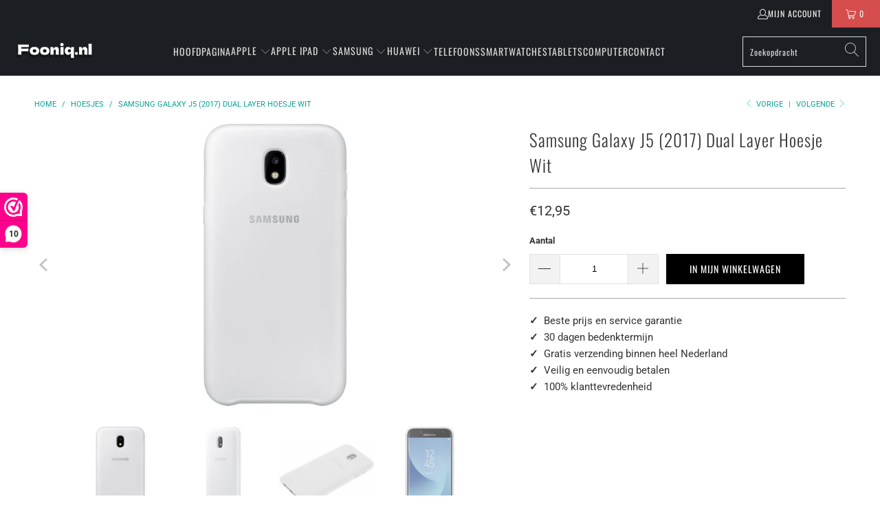

--- FILE ---
content_type: text/html; charset=utf-8
request_url: https://www.fooniq.nl/collections/hoesjes/products/samsung-galaxy-j5-2017-dual-layer-hoesje-wit
body_size: 54752
content:


 <!DOCTYPE html>
<html class="no-js no-touch" lang="nl"> <head> <meta charset="utf-8"> <meta http-equiv="cleartype" content="on"> <meta name="robots" content="index,follow"> <!-- Mobile Specific Metas --> <meta name="HandheldFriendly" content="True"> <meta name="MobileOptimized" content="320"> <meta name="viewport" content="width=device-width,initial-scale=1"> <meta name="theme-color" content="#ffffff"> <title>
      Samsung Galaxy J5 (2017) Dual Layer Hoesje Wit - Fooniq.nl</title> <meta name="description" content="De Samsung Dual Layer backcover wit voor Samsung Galaxy J5 (2017) is gemaakt van stevig kunststof. Het backcover hoesje beschermt de achterkant en randen van jouw Samsung Galaxy J5 (2017). Alle knoppen en aansluitpunten blijven volledig toegankelijk  Beschermt uw Samsung Galaxy J5 2017 tegen krassen en schokken."/> <!-- Preconnect Domains --> <link rel="preconnect" href="https://fonts.shopifycdn.com" /> <link rel="preconnect" href="https://cdn.shopify.com" /> <link rel="preconnect" href="https://v.shopify.com" /> <link rel="preconnect" href="https://cdn.shopifycloud.com" /> <link rel="preconnect" href="https://monorail-edge.shopifysvc.com"> <!-- fallback for browsers that don't support preconnect --> <link rel="dns-prefetch" href="https://fonts.shopifycdn.com" /> <link rel="dns-prefetch" href="https://cdn.shopify.com" /> <link rel="dns-prefetch" href="https://v.shopify.com" /> <link rel="dns-prefetch" href="https://cdn.shopifycloud.com" /> <link rel="dns-prefetch" href="https://monorail-edge.shopifysvc.com"> <!-- Preload Assets --> <link rel="preload" href="//www.fooniq.nl/cdn/shop/t/15/assets/fancybox.css?v=19278034316635137701654253146" as="style"> <link rel="preload" href="//www.fooniq.nl/cdn/shop/t/15/assets/styles.css?v=55756405033406674151764449677" as="style"> <link rel="preload" href="//www.fooniq.nl/cdn/shop/t/15/assets/jquery.min.js?v=81049236547974671631653488357" as="script"> <link rel="preload" href="//www.fooniq.nl/cdn/shop/t/15/assets/vendors.js?v=51772124549495699811653488364" as="script"> <link rel="preload" href="//www.fooniq.nl/cdn/shop/t/15/assets/sections.js?v=44928575743550098301653488377" as="script"> <link rel="preload" href="//www.fooniq.nl/cdn/shop/t/15/assets/utilities.js?v=46946557764813106181653556937" as="script"> <link rel="preload" href="//www.fooniq.nl/cdn/shop/t/15/assets/app.js?v=162882354372697959611653488377" as="script"> <!-- Stylesheet for Fancybox library --> <link href="//www.fooniq.nl/cdn/shop/t/15/assets/fancybox.css?v=19278034316635137701654253146" rel="stylesheet" type="text/css" media="all" /> <!-- Stylesheets for Turbo --> <link href="//www.fooniq.nl/cdn/shop/t/15/assets/styles.css?v=55756405033406674151764449677" rel="stylesheet" type="text/css" media="all" /> <script>
      window.lazySizesConfig = window.lazySizesConfig || {};

      lazySizesConfig.expand = 300;
      lazySizesConfig.loadHidden = false;

      /*! lazysizes - v5.2.2 - bgset plugin */
      !function(e,t){var a=function(){t(e.lazySizes),e.removeEventListener("lazyunveilread",a,!0)};t=t.bind(null,e,e.document),"object"==typeof module&&module.exports?t(require("lazysizes")):"function"==typeof define&&define.amd?define(["lazysizes"],t):e.lazySizes?a():e.addEventListener("lazyunveilread",a,!0)}(window,function(e,z,g){"use strict";var c,y,b,f,i,s,n,v,m;e.addEventListener&&(c=g.cfg,y=/\s+/g,b=/\s*\|\s+|\s+\|\s*/g,f=/^(.+?)(?:\s+\[\s*(.+?)\s*\])(?:\s+\[\s*(.+?)\s*\])?$/,i=/^\s*\(*\s*type\s*:\s*(.+?)\s*\)*\s*$/,s=/\(|\)|'/,n={contain:1,cover:1},v=function(e,t){var a;t&&((a=t.match(i))&&a[1]?e.setAttribute("type",a[1]):e.setAttribute("media",c.customMedia[t]||t))},m=function(e){var t,a,i,r;e.target._lazybgset&&(a=(t=e.target)._lazybgset,(i=t.currentSrc||t.src)&&((r=g.fire(a,"bgsetproxy",{src:i,useSrc:s.test(i)?JSON.stringify(i):i})).defaultPrevented||(a.style.backgroundImage="url("+r.detail.useSrc+")")),t._lazybgsetLoading&&(g.fire(a,"_lazyloaded",{},!1,!0),delete t._lazybgsetLoading))},addEventListener("lazybeforeunveil",function(e){var t,a,i,r,s,n,l,d,o,u;!e.defaultPrevented&&(t=e.target.getAttribute("data-bgset"))&&(o=e.target,(u=z.createElement("img")).alt="",u._lazybgsetLoading=!0,e.detail.firesLoad=!0,a=t,i=o,r=u,s=z.createElement("picture"),n=i.getAttribute(c.sizesAttr),l=i.getAttribute("data-ratio"),d=i.getAttribute("data-optimumx"),i._lazybgset&&i._lazybgset.parentNode==i&&i.removeChild(i._lazybgset),Object.defineProperty(r,"_lazybgset",{value:i,writable:!0}),Object.defineProperty(i,"_lazybgset",{value:s,writable:!0}),a=a.replace(y," ").split(b),s.style.display="none",r.className=c.lazyClass,1!=a.length||n||(n="auto"),a.forEach(function(e){var t,a=z.createElement("source");n&&"auto"!=n&&a.setAttribute("sizes",n),(t=e.match(f))?(a.setAttribute(c.srcsetAttr,t[1]),v(a,t[2]),v(a,t[3])):a.setAttribute(c.srcsetAttr,e),s.appendChild(a)}),n&&(r.setAttribute(c.sizesAttr,n),i.removeAttribute(c.sizesAttr),i.removeAttribute("sizes")),d&&r.setAttribute("data-optimumx",d),l&&r.setAttribute("data-ratio",l),s.appendChild(r),i.appendChild(s),setTimeout(function(){g.loader.unveil(u),g.rAF(function(){g.fire(u,"_lazyloaded",{},!0,!0),u.complete&&m({target:u})})}))}),z.addEventListener("load",m,!0),e.addEventListener("lazybeforesizes",function(e){var t,a,i,r;e.detail.instance==g&&e.target._lazybgset&&e.detail.dataAttr&&(t=e.target._lazybgset,i=t,r=(getComputedStyle(i)||{getPropertyValue:function(){}}).getPropertyValue("background-size"),!n[r]&&n[i.style.backgroundSize]&&(r=i.style.backgroundSize),n[a=r]&&(e.target._lazysizesParentFit=a,g.rAF(function(){e.target.setAttribute("data-parent-fit",a),e.target._lazysizesParentFit&&delete e.target._lazysizesParentFit})))},!0),z.documentElement.addEventListener("lazybeforesizes",function(e){var t,a;!e.defaultPrevented&&e.target._lazybgset&&e.detail.instance==g&&(e.detail.width=(t=e.target._lazybgset,a=g.gW(t,t.parentNode),(!t._lazysizesWidth||a>t._lazysizesWidth)&&(t._lazysizesWidth=a),t._lazysizesWidth))}))});

      /*! lazysizes - v5.2.2 */
      !function(e){var t=function(u,D,f){"use strict";var k,H;if(function(){var e;var t={lazyClass:"lazyload",loadedClass:"lazyloaded",loadingClass:"lazyloading",preloadClass:"lazypreload",errorClass:"lazyerror",autosizesClass:"lazyautosizes",srcAttr:"data-src",srcsetAttr:"data-srcset",sizesAttr:"data-sizes",minSize:40,customMedia:{},init:true,expFactor:1.5,hFac:.8,loadMode:2,loadHidden:true,ricTimeout:0,throttleDelay:125};H=u.lazySizesConfig||u.lazysizesConfig||{};for(e in t){if(!(e in H)){H[e]=t[e]}}}(),!D||!D.getElementsByClassName){return{init:function(){},cfg:H,noSupport:true}}var O=D.documentElement,a=u.HTMLPictureElement,P="addEventListener",$="getAttribute",q=u[P].bind(u),I=u.setTimeout,U=u.requestAnimationFrame||I,l=u.requestIdleCallback,j=/^picture$/i,r=["load","error","lazyincluded","_lazyloaded"],i={},G=Array.prototype.forEach,J=function(e,t){if(!i[t]){i[t]=new RegExp("(\\s|^)"+t+"(\\s|$)")}return i[t].test(e[$]("class")||"")&&i[t]},K=function(e,t){if(!J(e,t)){e.setAttribute("class",(e[$]("class")||"").trim()+" "+t)}},Q=function(e,t){var i;if(i=J(e,t)){e.setAttribute("class",(e[$]("class")||"").replace(i," "))}},V=function(t,i,e){var a=e?P:"removeEventListener";if(e){V(t,i)}r.forEach(function(e){t[a](e,i)})},X=function(e,t,i,a,r){var n=D.createEvent("Event");if(!i){i={}}i.instance=k;n.initEvent(t,!a,!r);n.detail=i;e.dispatchEvent(n);return n},Y=function(e,t){var i;if(!a&&(i=u.picturefill||H.pf)){if(t&&t.src&&!e[$]("srcset")){e.setAttribute("srcset",t.src)}i({reevaluate:true,elements:[e]})}else if(t&&t.src){e.src=t.src}},Z=function(e,t){return(getComputedStyle(e,null)||{})[t]},s=function(e,t,i){i=i||e.offsetWidth;while(i<H.minSize&&t&&!e._lazysizesWidth){i=t.offsetWidth;t=t.parentNode}return i},ee=function(){var i,a;var t=[];var r=[];var n=t;var s=function(){var e=n;n=t.length?r:t;i=true;a=false;while(e.length){e.shift()()}i=false};var e=function(e,t){if(i&&!t){e.apply(this,arguments)}else{n.push(e);if(!a){a=true;(D.hidden?I:U)(s)}}};e._lsFlush=s;return e}(),te=function(i,e){return e?function(){ee(i)}:function(){var e=this;var t=arguments;ee(function(){i.apply(e,t)})}},ie=function(e){var i;var a=0;var r=H.throttleDelay;var n=H.ricTimeout;var t=function(){i=false;a=f.now();e()};var s=l&&n>49?function(){l(t,{timeout:n});if(n!==H.ricTimeout){n=H.ricTimeout}}:te(function(){I(t)},true);return function(e){var t;if(e=e===true){n=33}if(i){return}i=true;t=r-(f.now()-a);if(t<0){t=0}if(e||t<9){s()}else{I(s,t)}}},ae=function(e){var t,i;var a=99;var r=function(){t=null;e()};var n=function(){var e=f.now()-i;if(e<a){I(n,a-e)}else{(l||r)(r)}};return function(){i=f.now();if(!t){t=I(n,a)}}},e=function(){var v,m,c,h,e;var y,z,g,p,C,b,A;var n=/^img$/i;var d=/^iframe$/i;var E="onscroll"in u&&!/(gle|ing)bot/.test(navigator.userAgent);var _=0;var w=0;var N=0;var M=-1;var x=function(e){N--;if(!e||N<0||!e.target){N=0}};var W=function(e){if(A==null){A=Z(D.body,"visibility")=="hidden"}return A||!(Z(e.parentNode,"visibility")=="hidden"&&Z(e,"visibility")=="hidden")};var S=function(e,t){var i;var a=e;var r=W(e);g-=t;b+=t;p-=t;C+=t;while(r&&(a=a.offsetParent)&&a!=D.body&&a!=O){r=(Z(a,"opacity")||1)>0;if(r&&Z(a,"overflow")!="visible"){i=a.getBoundingClientRect();r=C>i.left&&p<i.right&&b>i.top-1&&g<i.bottom+1}}return r};var t=function(){var e,t,i,a,r,n,s,l,o,u,f,c;var d=k.elements;if((h=H.loadMode)&&N<8&&(e=d.length)){t=0;M++;for(;t<e;t++){if(!d[t]||d[t]._lazyRace){continue}if(!E||k.prematureUnveil&&k.prematureUnveil(d[t])){R(d[t]);continue}if(!(l=d[t][$]("data-expand"))||!(n=l*1)){n=w}if(!u){u=!H.expand||H.expand<1?O.clientHeight>500&&O.clientWidth>500?500:370:H.expand;k._defEx=u;f=u*H.expFactor;c=H.hFac;A=null;if(w<f&&N<1&&M>2&&h>2&&!D.hidden){w=f;M=0}else if(h>1&&M>1&&N<6){w=u}else{w=_}}if(o!==n){y=innerWidth+n*c;z=innerHeight+n;s=n*-1;o=n}i=d[t].getBoundingClientRect();if((b=i.bottom)>=s&&(g=i.top)<=z&&(C=i.right)>=s*c&&(p=i.left)<=y&&(b||C||p||g)&&(H.loadHidden||W(d[t]))&&(m&&N<3&&!l&&(h<3||M<4)||S(d[t],n))){R(d[t]);r=true;if(N>9){break}}else if(!r&&m&&!a&&N<4&&M<4&&h>2&&(v[0]||H.preloadAfterLoad)&&(v[0]||!l&&(b||C||p||g||d[t][$](H.sizesAttr)!="auto"))){a=v[0]||d[t]}}if(a&&!r){R(a)}}};var i=ie(t);var B=function(e){var t=e.target;if(t._lazyCache){delete t._lazyCache;return}x(e);K(t,H.loadedClass);Q(t,H.loadingClass);V(t,L);X(t,"lazyloaded")};var a=te(B);var L=function(e){a({target:e.target})};var T=function(t,i){try{t.contentWindow.location.replace(i)}catch(e){t.src=i}};var F=function(e){var t;var i=e[$](H.srcsetAttr);if(t=H.customMedia[e[$]("data-media")||e[$]("media")]){e.setAttribute("media",t)}if(i){e.setAttribute("srcset",i)}};var s=te(function(t,e,i,a,r){var n,s,l,o,u,f;if(!(u=X(t,"lazybeforeunveil",e)).defaultPrevented){if(a){if(i){K(t,H.autosizesClass)}else{t.setAttribute("sizes",a)}}s=t[$](H.srcsetAttr);n=t[$](H.srcAttr);if(r){l=t.parentNode;o=l&&j.test(l.nodeName||"")}f=e.firesLoad||"src"in t&&(s||n||o);u={target:t};K(t,H.loadingClass);if(f){clearTimeout(c);c=I(x,2500);V(t,L,true)}if(o){G.call(l.getElementsByTagName("source"),F)}if(s){t.setAttribute("srcset",s)}else if(n&&!o){if(d.test(t.nodeName)){T(t,n)}else{t.src=n}}if(r&&(s||o)){Y(t,{src:n})}}if(t._lazyRace){delete t._lazyRace}Q(t,H.lazyClass);ee(function(){var e=t.complete&&t.naturalWidth>1;if(!f||e){if(e){K(t,"ls-is-cached")}B(u);t._lazyCache=true;I(function(){if("_lazyCache"in t){delete t._lazyCache}},9)}if(t.loading=="lazy"){N--}},true)});var R=function(e){if(e._lazyRace){return}var t;var i=n.test(e.nodeName);var a=i&&(e[$](H.sizesAttr)||e[$]("sizes"));var r=a=="auto";if((r||!m)&&i&&(e[$]("src")||e.srcset)&&!e.complete&&!J(e,H.errorClass)&&J(e,H.lazyClass)){return}t=X(e,"lazyunveilread").detail;if(r){re.updateElem(e,true,e.offsetWidth)}e._lazyRace=true;N++;s(e,t,r,a,i)};var r=ae(function(){H.loadMode=3;i()});var l=function(){if(H.loadMode==3){H.loadMode=2}r()};var o=function(){if(m){return}if(f.now()-e<999){I(o,999);return}m=true;H.loadMode=3;i();q("scroll",l,true)};return{_:function(){e=f.now();k.elements=D.getElementsByClassName(H.lazyClass);v=D.getElementsByClassName(H.lazyClass+" "+H.preloadClass);q("scroll",i,true);q("resize",i,true);q("pageshow",function(e){if(e.persisted){var t=D.querySelectorAll("."+H.loadingClass);if(t.length&&t.forEach){U(function(){t.forEach(function(e){if(e.complete){R(e)}})})}}});if(u.MutationObserver){new MutationObserver(i).observe(O,{childList:true,subtree:true,attributes:true})}else{O[P]("DOMNodeInserted",i,true);O[P]("DOMAttrModified",i,true);setInterval(i,999)}q("hashchange",i,true);["focus","mouseover","click","load","transitionend","animationend"].forEach(function(e){D[P](e,i,true)});if(/d$|^c/.test(D.readyState)){o()}else{q("load",o);D[P]("DOMContentLoaded",i);I(o,2e4)}if(k.elements.length){t();ee._lsFlush()}else{i()}},checkElems:i,unveil:R,_aLSL:l}}(),re=function(){var i;var n=te(function(e,t,i,a){var r,n,s;e._lazysizesWidth=a;a+="px";e.setAttribute("sizes",a);if(j.test(t.nodeName||"")){r=t.getElementsByTagName("source");for(n=0,s=r.length;n<s;n++){r[n].setAttribute("sizes",a)}}if(!i.detail.dataAttr){Y(e,i.detail)}});var a=function(e,t,i){var a;var r=e.parentNode;if(r){i=s(e,r,i);a=X(e,"lazybeforesizes",{width:i,dataAttr:!!t});if(!a.defaultPrevented){i=a.detail.width;if(i&&i!==e._lazysizesWidth){n(e,r,a,i)}}}};var e=function(){var e;var t=i.length;if(t){e=0;for(;e<t;e++){a(i[e])}}};var t=ae(e);return{_:function(){i=D.getElementsByClassName(H.autosizesClass);q("resize",t)},checkElems:t,updateElem:a}}(),t=function(){if(!t.i&&D.getElementsByClassName){t.i=true;re._();e._()}};return I(function(){H.init&&t()}),k={cfg:H,autoSizer:re,loader:e,init:t,uP:Y,aC:K,rC:Q,hC:J,fire:X,gW:s,rAF:ee}}(e,e.document,Date);e.lazySizes=t,"object"==typeof module&&module.exports&&(module.exports=t)}("undefined"!=typeof window?window:{});</script> <!-- Icons --> <link rel="shortcut icon" type="image/x-icon" href="//www.fooniq.nl/cdn/shop/files/Fooniq_2_180x180.png?v=1675776423"> <link rel="apple-touch-icon" href="//www.fooniq.nl/cdn/shop/files/Fooniq_2_180x180.png?v=1675776423"/> <link rel="apple-touch-icon" sizes="57x57" href="//www.fooniq.nl/cdn/shop/files/Fooniq_2_57x57.png?v=1675776423"/> <link rel="apple-touch-icon" sizes="60x60" href="//www.fooniq.nl/cdn/shop/files/Fooniq_2_60x60.png?v=1675776423"/> <link rel="apple-touch-icon" sizes="72x72" href="//www.fooniq.nl/cdn/shop/files/Fooniq_2_72x72.png?v=1675776423"/> <link rel="apple-touch-icon" sizes="76x76" href="//www.fooniq.nl/cdn/shop/files/Fooniq_2_76x76.png?v=1675776423"/> <link rel="apple-touch-icon" sizes="114x114" href="//www.fooniq.nl/cdn/shop/files/Fooniq_2_114x114.png?v=1675776423"/> <link rel="apple-touch-icon" sizes="180x180" href="//www.fooniq.nl/cdn/shop/files/Fooniq_2_180x180.png?v=1675776423"/> <link rel="apple-touch-icon" sizes="228x228" href="//www.fooniq.nl/cdn/shop/files/Fooniq_2_228x228.png?v=1675776423"/> <link rel="canonical" href="https://www.fooniq.nl/products/samsung-galaxy-j5-2017-dual-layer-hoesje-wit"/> <script src="//www.fooniq.nl/cdn/shop/t/15/assets/jquery.min.js?v=81049236547974671631653488357" defer></script> <script type="text/javascript" src="/services/javascripts/currencies.js" data-no-instant></script> <script>
      window.PXUTheme = window.PXUTheme || {};
      window.PXUTheme.version = '7.1.1';
      window.PXUTheme.name = 'Turbo';</script>
    


    
<template id="price-ui"><span class="price " data-price></span><span class="compare-at-price" data-compare-at-price></span><span class="unit-pricing" data-unit-pricing></span></template> <template id="price-ui-badge"><div class="price-ui-badge__sticker price-ui-badge__sticker--"> <span class="price-ui-badge__sticker-text" data-badge></span></div></template> <template id="price-ui__price"><span class="money" data-price></span></template> <template id="price-ui__price-range"><span class="price-min" data-price-min><span class="money" data-price></span></span> - <span class="price-max" data-price-max><span class="money" data-price></span></span></template> <template id="price-ui__unit-pricing"><span class="unit-quantity" data-unit-quantity></span> | <span class="unit-price" data-unit-price><span class="money" data-price></span></span> / <span class="unit-measurement" data-unit-measurement></span></template> <template id="price-ui-badge__percent-savings-range">Bespaar tot <span data-price-percent></span>%</template> <template id="price-ui-badge__percent-savings">Bespaar <span data-price-percent></span>%</template> <template id="price-ui-badge__price-savings-range">Bespaar tot <span class="money" data-price></span></template> <template id="price-ui-badge__price-savings">Bespaar <span class="money" data-price></span></template> <template id="price-ui-badge__on-sale">Uitverkoop</template> <template id="price-ui-badge__sold-out">Uitverkocht</template> <template id="price-ui-badge__in-stock">Op voorraad</template> <script>
      
window.PXUTheme = window.PXUTheme || {};


window.PXUTheme.theme_settings = {};
window.PXUTheme.currency = {};
window.PXUTheme.routes = window.PXUTheme.routes || {};


window.PXUTheme.theme_settings.display_tos_checkbox = true;
window.PXUTheme.theme_settings.go_to_checkout = false;
window.PXUTheme.theme_settings.cart_action = "ajax";
window.PXUTheme.theme_settings.cart_shipping_calculator = true;


window.PXUTheme.theme_settings.collection_swatches = false;
window.PXUTheme.theme_settings.collection_secondary_image = false;


window.PXUTheme.currency.show_multiple_currencies = false;
window.PXUTheme.currency.shop_currency = "EUR";
window.PXUTheme.currency.default_currency = "EUR";
window.PXUTheme.currency.display_format = "money_format";
window.PXUTheme.currency.money_format = "€{{amount_with_comma_separator}}";
window.PXUTheme.currency.money_format_no_currency = "€{{amount_with_comma_separator}}";
window.PXUTheme.currency.money_format_currency = "€{{amount_with_comma_separator}} EUR";
window.PXUTheme.currency.native_multi_currency = false;
window.PXUTheme.currency.iso_code = "EUR";
window.PXUTheme.currency.symbol = "€";


window.PXUTheme.theme_settings.display_inventory_left = false;
window.PXUTheme.theme_settings.inventory_threshold = 10;
window.PXUTheme.theme_settings.limit_quantity = false;


window.PXUTheme.theme_settings.menu_position = null;


window.PXUTheme.theme_settings.newsletter_popup = false;
window.PXUTheme.theme_settings.newsletter_popup_days = "0";
window.PXUTheme.theme_settings.newsletter_popup_mobile = false;
window.PXUTheme.theme_settings.newsletter_popup_seconds = 0;


window.PXUTheme.theme_settings.pagination_type = "basic_pagination";


window.PXUTheme.theme_settings.enable_shopify_collection_badges = false;
window.PXUTheme.theme_settings.quick_shop_thumbnail_position = null;
window.PXUTheme.theme_settings.product_form_style = "select";
window.PXUTheme.theme_settings.sale_banner_enabled = false;
window.PXUTheme.theme_settings.display_savings = true;
window.PXUTheme.theme_settings.display_sold_out_price = false;
window.PXUTheme.theme_settings.sold_out_text = "Uitverkocht";
window.PXUTheme.theme_settings.free_text = "Free";
window.PXUTheme.theme_settings.video_looping = null;
window.PXUTheme.theme_settings.quick_shop_style = "popup";
window.PXUTheme.theme_settings.hover_enabled = false;


window.PXUTheme.routes.cart_url = "/cart";
window.PXUTheme.routes.root_url = "/";
window.PXUTheme.routes.search_url = "/search";
window.PXUTheme.routes.all_products_collection_url = "/collections/all";


window.PXUTheme.theme_settings.image_loading_style = "blur-up";


window.PXUTheme.theme_settings.search_option = "product";
window.PXUTheme.theme_settings.search_items_to_display = 5;
window.PXUTheme.theme_settings.enable_autocomplete = true;


window.PXUTheme.theme_settings.page_dots_enabled = false;
window.PXUTheme.theme_settings.slideshow_arrow_size = "light";


window.PXUTheme.theme_settings.quick_shop_enabled = false;


window.PXUTheme.translation = {};


window.PXUTheme.translation.agree_to_terms_warning = "U moet akkoord gaan met de algemene voorwaarden om af te rekenen.";
window.PXUTheme.translation.one_item_left = "Artikel over";
window.PXUTheme.translation.items_left_text = "Artikelen over";
window.PXUTheme.translation.cart_savings_text = "Totale besparingen";
window.PXUTheme.translation.cart_discount_text = "Korting";
window.PXUTheme.translation.cart_subtotal_text = "Subtotaal";
window.PXUTheme.translation.cart_remove_text = "Verwijder";
window.PXUTheme.translation.cart_free_text = "Gratis";


window.PXUTheme.translation.newsletter_success_text = "Bedankt voor uw deelname aan onze nieuwsbrief!";


window.PXUTheme.translation.notify_email = "Vul je e-mailadres in...";
window.PXUTheme.translation.notify_email_value = "Translation missing: nl.contact.fields.email";
window.PXUTheme.translation.notify_email_send = "Verzenden";
window.PXUTheme.translation.notify_message_first = "Laat het me weten wanneer";
window.PXUTheme.translation.notify_message_last = "Wordt beschikbaar -";
window.PXUTheme.translation.notify_success_text = "Bedankt! We laten je weten wanneer dit product beschikbaar is!";


window.PXUTheme.translation.add_to_cart = "In Mijn Winkelwagen";
window.PXUTheme.translation.coming_soon_text = "Komt binnenkort";
window.PXUTheme.translation.sold_out_text = "Uitverkocht";
window.PXUTheme.translation.sale_text = "Uitverkoop";
window.PXUTheme.translation.savings_text = "Je bespaart";
window.PXUTheme.translation.from_text = "van";
window.PXUTheme.translation.new_text = "Nieuw";
window.PXUTheme.translation.pre_order_text = "Voorafgaande bestelling";
window.PXUTheme.translation.unavailable_text = "Niet beschikbaar";


window.PXUTheme.translation.all_results = "Bekijk alle resultaten";
window.PXUTheme.translation.no_results = "Sorry, geen resultaten!";


window.PXUTheme.media_queries = {};
window.PXUTheme.media_queries.small = window.matchMedia( "(max-width: 480px)" );
window.PXUTheme.media_queries.medium = window.matchMedia( "(max-width: 798px)" );
window.PXUTheme.media_queries.large = window.matchMedia( "(min-width: 799px)" );
window.PXUTheme.media_queries.larger = window.matchMedia( "(min-width: 960px)" );
window.PXUTheme.media_queries.xlarge = window.matchMedia( "(min-width: 1200px)" );
window.PXUTheme.media_queries.ie10 = window.matchMedia( "all and (-ms-high-contrast: none), (-ms-high-contrast: active)" );
window.PXUTheme.media_queries.tablet = window.matchMedia( "only screen and (min-width: 799px) and (max-width: 1024px)" );</script> <script src="//www.fooniq.nl/cdn/shop/t/15/assets/vendors.js?v=51772124549495699811653488364" defer></script> <script src="//www.fooniq.nl/cdn/shop/t/15/assets/sections.js?v=44928575743550098301653488377" defer></script> <script src="//www.fooniq.nl/cdn/shop/t/15/assets/utilities.js?v=46946557764813106181653556937" defer></script> <script src="//www.fooniq.nl/cdn/shop/t/15/assets/app.js?v=162882354372697959611653488377" defer></script> <script src="//www.fooniq.nl/cdn/shop/t/15/assets/instantclick.min.js?v=20092422000980684151653488356" data-no-instant defer></script> <script data-no-instant>
        window.addEventListener('DOMContentLoaded', function() {

          function inIframe() {
            try {
              return window.self !== window.top;
            } catch (e) {
              return true;
            }
          }

          if (!inIframe()){
            InstantClick.on('change', function() {

              $('head script[src*="shopify"]').each(function() {
                var script = document.createElement('script');
                script.type = 'text/javascript';
                script.src = $(this).attr('src');

                $('body').append(script);
              });

              $('body').removeClass('fancybox-active');
              $.fancybox.destroy();

              InstantClick.init();

            });
          }
        });</script> <script></script> <style>.spf-filter-loading #gf-products > *:not(.spf-product--skeleton){visibility: hidden; opacity: 0}</style>
<script>
  document.getElementsByTagName('html')[0].classList.add('spf-filter-loading');
  window.addEventListener("globoFilterRenderCompleted",function(e){document.getElementsByTagName('html')[0].classList.remove('spf-filter-loading')})
  window.sortByRelevance = false;
  window.moneyFormat = "€{{amount_with_comma_separator}}";
  window.GloboMoneyFormat = "€{{amount_with_comma_separator}}";
  window.GloboMoneyWithCurrencyFormat = "€{{amount_with_comma_separator}} EUR";
  window.filterPriceRate = 1;
  window.filterPriceAdjustment = 1;

  window.shopCurrency = "EUR";
  window.currentCurrency = "EUR";

  window.isMultiCurrency = false;
  window.assetsUrl = '//www.fooniq.nl/cdn/shop/t/15/assets/';
  window.filesUrl = '//www.fooniq.nl/cdn/shop/files/';
  var page_id = 0;
  var GloboFilterConfig = {
    api: {
      filterUrl: "https://filter-eu.globosoftware.net/filter",
      searchUrl: "https://filter-eu.globosoftware.net/search",
      url: "https://filter-eu.globosoftware.net",
    },
    shop: {
      name: "Fooniq.nl",
      url: "https://www.fooniq.nl",
      domain: "fooniq-nl.myshopify.com",
      is_multicurrency: false,
      currency: "EUR",
      cur_currency: "EUR",
      cur_locale: "nl",
      locale: "nl",
      root_url: "",
      country_code: "NL",
      product_image: {width: 800, height: 800},
      no_image_url: "https://cdn.shopify.com/s/images/themes/product-1.png",
      themeStoreId: 0,
      swatches:  [],
      newUrlStruct: true,
      translation: {"default":{"search":{"suggestions":"Suggestions","collections":"Collections","pages":"Pages","product":"Product","products":"Products","view_all":"Search for","view_all_products":"View all products","not_found":"Sorry, nothing found for","product_not_found":"No products were found","no_result_keywords_suggestions_title":"Popular searches","no_result_products_suggestions_title":"However, You may like","zero_character_keywords_suggestions_title":"Suggestions","zero_character_popular_searches_title":"Popular searches","zero_character_products_suggestions_title":"Trending products"},"form":{"title":"Search Products","submit":"Search"},"filter":{"filter_by":"Filter By","clear_all":"Clear All","view":"View","clear":"Clear","in_stock":"In Stock","out_of_stock":"Out of Stock","ready_to_ship":"Ready to ship","search":"Search options"},"sort":{"sort_by":"Sort By","manually":"Featured","availability_in_stock_first":"Availability","relevance":"Relevance","best_selling":"Best Selling","alphabetically_a_z":"Alphabetically, A-Z","alphabetically_z_a":"Alphabetically, Z-A","price_low_to_high":"Price, low to high","price_high_to_low":"Price, high to low","date_new_to_old":"Date, new to old","date_old_to_new":"Date, old to new","sale_off":"% Sale off","mf-my_fields-materiaal-ascending":"Metafield materiaal ascending","mf-my_fields-materiaal-descending":"Metafield materiaal descending","mf-my_fields-merk-ascending":"Metafield merk ascending","mf-my_fields-merk-descending":"Metafield merk descending","mf-my_fields-type-ascending":"Metafield type ascending","mf-my_fields-type-descending":"Metafield type descending","mf-my_fields-ampere-ascending":"Metafield ampere ascending","mf-my_fields-ampere-descending":"Metafield ampere descending","mf-my_fields-lengte1-ascending":"Metafield lengte ascending","mf-my_fields-lengte1-descending":"Metafield lengte descending","mf-my_fields-model-ascending":"Metafield model ascending","mf-my_fields-model-descending":"Metafield model descending","mf-my_fields-draadloos-ascending":"Metafield draadloos ascending","mf-my_fields-draadloos-descending":"Metafield draadloos descending","mf-my_fields-kleur-ascending":"Metafield kleur ascending","mf-my_fields-kleur-descending":"Metafield kleur descending","mf-my_fields-model_case-ascending":"Metafield soort hoesje ascending","mf-my_fields-model_case-descending":"Metafield soort hoesje descending","mf-my_fields-toestelmerk-ascending":"Metafield toestelmerk ascending","mf-my_fields-toestelmerk-descending":"Metafield toestelmerk descending","mf-my_fields-type_usb_aansluiting-ascending":"Metafield type usb-aansluiting ascending","mf-my_fields-type_usb_aansluiting-descending":"Metafield type usb-aansluiting descending","mf-my_fields-geheugen-ascending":"Metafield totale opslagcapaciteit ascending","mf-my_fields-geheugen-descending":"Metafield totale opslagcapaciteit descending","mf-my_fields-maximale_leessnelheid-ascending":"Metafield maximale leessnelheid ascending","mf-my_fields-maximale_leessnelheid-descending":"Metafield maximale leessnelheid descending","mf-my_fields-maximale_schrijfsnelheid-ascending":"Metafield maximale schrijfsnelheid ascending","mf-my_fields-maximale_schrijfsnelheid-descending":"Metafield maximale schrijfsnelheid descending","mf-my_fields-versie_sd_geheugenkaart-ascending":"Metafield versie sd-geheugenkaart ascending","mf-my_fields-versie_sd_geheugenkaart-descending":"Metafield versie sd-geheugenkaart descending","mf-my_fields-type_geheugenkaart-ascending":"Metafield type geheugenkaart ascending","mf-my_fields-type_geheugenkaart-descending":"Metafield type geheugenkaart descending","mf-my_fields-totale_opslagcapaciteit-ascending":"Metafield totale opslagcapaciteit ascending","mf-my_fields-totale_opslagcapaciteit-descending":"Metafield totale opslagcapaciteit descending","mf-my_fields-usb_versie-ascending":"Metafield usb versie ascending","mf-my_fields-usb_versie-descending":"Metafield usb versie descending","mf-my_fields-soort_opladers-ascending":"Metafield kies je oplader ascending","mf-my_fields-soort_opladers-descending":"Metafield kies je oplader descending","mf-my_fields-soort_opladers1-ascending":"Metafield kies je opladers ascending","mf-my_fields-soort_opladers1-descending":"Metafield kies je opladers descending","mf-my_fields-accucapaciteit-ascending":"Metafield accucapaciteit ascending","mf-my_fields-accucapaciteit-descending":"Metafield accucapaciteit descending","mf-my_fields-type_stroomvoorziening-ascending":"Metafield type stroomvoorziening ascending","mf-my_fields-type_stroomvoorziening-descending":"Metafield type stroomvoorziening descending","mf-my_fields-type_verbinding-ascending":"Metafield type verbinding ascending","mf-my_fields-type_verbinding-descending":"Metafield type verbinding descending"},"product":{"add_to_cart":"Add to cart","unavailable":"Unavailable","sold_out":"Sold out","sale":"Sale","load_more":"Load more","limit":"Show","search":"Search products","no_results":"Sorry, there are no products in this collection"},"labels":{"479858":"Collectie","479859":"Merk","479860":"Product Type","479861":"Prijs","479862":"Percent Sale","479863":"Availability","479864":"Tag","479865":"Ready To Ship","479866":"Title","489391":"Kabellengte","489393":"Prijs","489394":"Adapter","489397":"Kleur","489398":"Merk","489412":"Kabellengte","489413":"Kleur","489414":"Prijs","489415":"Merk","489416":"Vermogen","489447":"Prijs","489448":"Kabellengte","489449":"Kleur","489450":"Kies Je Merk","489451":"Kies Je Aansluiting","489481":"Prijs","489484":"Merk","489485":"Materiaal","489503":"Kies Je Model","489584":"Draadloos","489682":"Prijs","489684":"Merk","489685":"Soort Hoesje","489686":"Kleur","489687":"Materiaal","489688":"Kies Je Model","489689":"Kies Je Toestelmerk","489690":"Kies Je Toestel","489698":"Toestelmerk","489724":"Soort Screenprotector","490066":"Kies Je Kabel","490837":"Prijs","490840":"Kleur","490842":"Merk","490844":"Model","490869":"Prijs","490887":"Kies Je Opslag","490889":"Kies Je Opslagcapaciteit","490890":"Merk","491195":"Type Aansluiting","491199":"Kies je oplader","491433":"Price","491890":"Price","492203":"Price","492222":"Merk","492223":"Kies Je Accucapaciteit","492243":"Prijs","492244":"Merk","492245":"Soort Hoesje","492246":"Kleur","492247":"Materiaal","492248":"Kies Je Model","492249":"Kies Je Tablet Hoesje","492299":"Prijs","492302":"Model","492303":"Merk","492304":"Kies Je Houder","492305":"Draadloos Opladen","492404":"Kabellengte","492410":"Prijs","492411":"Kies Je Speaker","492412":"Merk","492413":"Kleur","492555":"Prijs","492556":"Type Verbinding","492557":"Merk","492558":"Kleur","492559":"Kabellengte","492560":"Kies Je Platform","492582":"Kies Je Aansluiting"}},"nl":{"search":{"suggestions":"Suggesties","collections":"Collecties","pages":"Pagina's","product":"Product","products":"Producten","view_all":"Zoeken naar","view_all_products":"Bekijk alle producten","not_found":"Sorry, niets gevonden voor","product_not_found":"Er zijn geen producten gevonden","no_result_keywords_suggestions_title":"Populaire zoekopdrachten","no_result_products_suggestions_title":"Maar misschien vind je het leuk","zero_character_keywords_suggestions_title":"Suggesties","zero_character_popular_searches_title":"Populaire zoekopdrachten","zero_character_products_suggestions_title":"Trending producten"},"form":{"title":"Zoek producten","submit":"Zoekopdracht"},"filter":{"filter_by":"Filteren op","clear_all":"Wis alles","view":"Weergave","clear":"Clear","in_stock":"Op voorraad","out_of_stock":"Uitverkocht","ready_to_ship":"Klaar voor verzending","search":"Zoek opties"},"sort":{"sort_by":"Sorteer op","manually":"Aanbevolen","availability_in_stock_first":"Beschikbaarheid","relevance":"Relevantie","best_selling":"Best verkopende","alphabetically_a_z":"Alfabetisch, A-Z","alphabetically_z_a":"Alfabetisch, Z-A","price_low_to_high":"Prijs laag naar hoog","price_high_to_low":"Prijs, hoog naar laag","date_new_to_old":"Datum, nieuw naar oud","date_old_to_new":"Datum, oud naar nieuw","sale_off":"% Verkoop af","mf-my_fields-materiaal-ascending":"Metafield materiaal ascending","mf-my_fields-materiaal-descending":"Metafield materiaal descending","mf-my_fields-merk-ascending":"Metafield merk ascending","mf-my_fields-merk-descending":"Metafield merk descending","mf-my_fields-type-ascending":"Metafield type ascending","mf-my_fields-type-descending":"Metafield type descending","mf-my_fields-ampere-ascending":"Metafield ampere ascending","mf-my_fields-ampere-descending":"Metafield ampere descending","mf-my_fields-lengte1-ascending":"Metafield lengte ascending","mf-my_fields-lengte1-descending":"Metafield lengte descending","mf-my_fields-model-ascending":"Metafield model ascending","mf-my_fields-model-descending":"Metafield model descending","mf-my_fields-draadloos-ascending":"Metafield draadloos ascending","mf-my_fields-draadloos-descending":"Metafield draadloos descending","mf-my_fields-kleur-ascending":"Metafield kleur ascending","mf-my_fields-kleur-descending":"Metafield kleur descending","mf-my_fields-model_case-ascending":"Metafield soort hoesje ascending","mf-my_fields-model_case-descending":"Metafield soort hoesje descending","mf-my_fields-toestelmerk-ascending":"Metafield toestelmerk ascending","mf-my_fields-toestelmerk-descending":"Metafield toestelmerk descending","mf-my_fields-type_usb_aansluiting-ascending":"Metafield type usb-aansluiting ascending","mf-my_fields-type_usb_aansluiting-descending":"Metafield type usb-aansluiting descending","mf-my_fields-geheugen-ascending":"Metafield totale opslagcapaciteit ascending","mf-my_fields-geheugen-descending":"Metafield totale opslagcapaciteit descending","mf-my_fields-maximale_leessnelheid-ascending":"Metafield maximale leessnelheid ascending","mf-my_fields-maximale_leessnelheid-descending":"Metafield maximale leessnelheid descending","mf-my_fields-maximale_schrijfsnelheid-ascending":"Metafield maximale schrijfsnelheid ascending","mf-my_fields-maximale_schrijfsnelheid-descending":"Metafield maximale schrijfsnelheid descending","mf-my_fields-versie_sd_geheugenkaart-ascending":"Metafield versie sd-geheugenkaart ascending","mf-my_fields-versie_sd_geheugenkaart-descending":"Metafield versie sd-geheugenkaart descending","mf-my_fields-type_geheugenkaart-ascending":"Metafield type geheugenkaart ascending","mf-my_fields-type_geheugenkaart-descending":"Metafield type geheugenkaart descending","mf-my_fields-totale_opslagcapaciteit-ascending":"Metafield totale opslagcapaciteit ascending","mf-my_fields-totale_opslagcapaciteit-descending":"Metafield totale opslagcapaciteit descending","mf-my_fields-usb_versie-ascending":"Metafield usb versie ascending","mf-my_fields-usb_versie-descending":"Metafield usb versie descending","mf-my_fields-soort_opladers-ascending":"Metafield kies je oplader ascending","mf-my_fields-soort_opladers-descending":"Metafield kies je oplader descending","mf-my_fields-soort_opladers1-ascending":"Metafield kies je opladers ascending","mf-my_fields-soort_opladers1-descending":"Metafield kies je opladers descending","mf-my_fields-accucapaciteit-ascending":"Metafield accucapaciteit ascending","mf-my_fields-accucapaciteit-descending":"Metafield accucapaciteit descending","mf-my_fields-type_stroomvoorziening-ascending":"Metafield type stroomvoorziening ascending","mf-my_fields-type_stroomvoorziening-descending":"Metafield type stroomvoorziening descending","mf-my_fields-type_verbinding-ascending":"Metafield type verbinding ascending","mf-my_fields-type_verbinding-descending":"Metafield type verbinding descending"},"product":{"add_to_cart":"Kopen","unavailable":"Niet beschikbaar","sold_out":"Uitverkocht","sale":"Uitverkoop","load_more":"Meer laden","limit":"Tonen","search":"Zoek producten","no_results":"Sorry, er zijn geen producten in deze collectie"},"labels":{"479858":"Collectie","479859":"Merk","479860":"Product Type","479861":"Prijs","479862":"Percentage verkoop","479863":"Beschikbaarheid","479864":"Label","479865":"Klaar voor verzending","479866":"Titel","489391":"Kabellengte","489393":"Prijs","489394":"Adapter","489397":"Kleur","489398":"Merk","489412":"Kabellengte","489413":"Kleur","489414":"Prijs","489415":"Merk","489416":"Vermogen","489447":"Prijs","489448":"Kabellengte","489449":"Kleur","489450":"Kies Je Merk","489451":"Kies Je Aansluiting","489481":"Prijs","489484":"Merk","489485":"Materiaal","489503":"Kies Je Model","489584":"Draadloos","489682":"Prijs","489684":"Merk","489685":"Soort Hoesje","489686":"Kleur","489687":"Materiaal","489688":"Kies Je Model","489689":"Kies Je Toestelmerk","489690":"Kies Je Toestel","489698":"Toestelmerk","489724":"Soort Screenprotector","490066":"Kies Je Kabel","490837":"Prijs","490840":"Kleur","490842":"Merk","490844":"Model","490869":"Prijs","490887":"Kies Je Opslag","490889":"Kies Je Opslagcapaciteit","490890":"Merk","491195":"Type Aansluiting","491199":"Kies je oplader","491433":"Price","491890":"Price","492203":"Price","492222":"Merk","492223":"Kies Je Accucapaciteit","492243":"Prijs","492244":"Merk","492245":"Soort Hoesje","492246":"Kleur","492247":"Materiaal","492248":"Kies Je Model","492249":"Kies Je Tablet Hoesje","492299":"Prijs","492302":"Model","492303":"Merk","492304":"Kies Je Houder","492305":"Draadloos Opladen","492404":"Kabellengte","492410":"Prijs","492411":"Kies Je Speaker","492412":"Merk","492413":"Kleur","492555":"Prijs","492556":"Type Verbinding","492557":"Merk","492558":"Kleur","492559":"Kabellengte","492560":"Kies Je Platform","492582":"Kies Je Aansluiting"}}},
      redirects: [],
      images: ["favicon.png","password-page-background.jpg","select.png","select_light.png","soldout.png"],
      settings: {"performance":"ludicrous","image_loading_style":"blur-up","custom_scripts":"","logo_color":"#ffffff","regular_color":"#333333","headline_color":"#333333","headline_footer_text_color":"#ffffff","sub_footer_text_color":"#ffffff","sale_color":"#d54d4d","was_price_color":"#8c8b8b","product_hover_text_color":"#ffffff","promo_text_color":"#333333","shop_home_page_content_text_color":"#363636","newsletter_popup_color":"#363636","newsletter_section_color":"#000000","collection_filter_color":"#333333","top_bar_color":"#f4f4f4","top_bar_color_hover":"#03a196","nav_color":"#d9d9d9","nav_color_home":"#d9d9d9","nav_color_hover":"#ffffff","link_color":"#03a196","link_hover_color":"#03857c","sidebar_nav_color":"#363636","sidebar_nav_color_hover":"#03a196","sub_footer_link_color":"#ffffff","sub_footer_link_color_hover":"#ffffff","btn_color":"#000000","btn_hover_color":"#04736b","btn_text_color":"#ffffff","button_style":"square","read_more_style":"button","banner_button_color":"#ffffff","banner_color":"#ffffff","banner_background_color":"#1e1e1e","banner_placeholder_background_color":"#666666","swatch_style":"square","table_styles_enabled":true,"slideshow_arrow_size":"light","arrow_color":"#333333","slideshow_button_style":true,"slideshow_nav_buttons":false,"border_color":"#cccccc","headline_border_color":"#aaaaaa","headline_border":"1","divider_style":"solid","sub_footer_border_color":"#1b1f23","sale_banner_color":"#d54d4d","sold_out_banner_color":"#363636","new_banner_color":"#03a196","sticker_style":"square","search_section_color":"#000000","search_section_bg_color":"#cccccc","testimonial_color":"#ffffff","testimonial_bg_color":"#666666","featured_promotions_color":"#FFF","featured_promotions_color_hover":"#FFF","featured_promotions_background":"#000","featured_promotions_mobile_background":true,"modal_background_color":"#ffffff","modal_text_color":"#2b2e38","shop_bg_color":"#ffffff","repeat_bg":"repeat","bg_fixed":false,"bg_stretched":false,"top_bar_bg_color":"#1b1f23","top_bar_cart_bg_color":"#d54d4d","minicart_bg_color":"#ffffff","header_bg_color":"#1b1f23","header_background":true,"transparent_header":false,"promo_bg_color":"#f2f2f2","shop_home_page_content_bg_color":"#f6f7f9","featured_links_background":"#ffffff","product_hover_bg_color":"#000000","sub_footer_color":"#1b1f23","footer_bg":null,"footer_bg_stretched":false,"newsletter_popup_background_color":"#ffffff","newsletter_section_background_color":"#cccccc","password_page_text_color":"#333333","password_page_background_color":"#FFFFFF","logo__font":{"error":"json not allowed for this object"},"logo_font_style":"uppercase","logo_font_size":20,"top_bar_font_size":12,"top_bar_letter_spacing":1,"nav__font":{"error":"json not allowed for this object"},"nav_font_style":"uppercase","nav_font_size":14,"nav_letter_spacing":1,"nav_shadow":true,"button_weight":"normal","button_font_style":"uppercase","button_font_size":14,"mega_text_font_size":14,"mega_text_letter_spacing":1,"headline__font":{"error":"json not allowed for this object"},"headline_font_style":"none","headline_font_size":25,"headline_letter_spacing":1,"slideshow_headline__font":{"error":"json not allowed for this object"},"slideshow_headline_font_style":"none","slideshow_headline_size":56,"slideshow_headline_letter_spacing":1,"slideshow_headline_shadow":true,"slideshow_subtitle__font":{"error":"json not allowed for this object"},"slideshow_subtitle_font_style":"uppercase","slideshow_subtitle_size":18,"slideshow_subtitle_letter_spacing":1,"slideshow_shadow":false,"regular__font":{"error":"json not allowed for this object"},"regular_font_style":"none","regular_font_size":15,"footer_logo_font_size":20,"footer_heading_font_size":18,"footer_font_size":13,"mega_menu_1":false,"mega_menu_2":false,"mega_menu_3":false,"mega_menu_4":false,"mega_menu_5":false,"search_option":"product","enable_autocomplete":true,"search_to_display":5,"product_form_style":"select","show_dynamic_checkout_button":false,"display_product_quantity":true,"limit_quantity":false,"display_inventory_left":false,"inventory_threshold":10,"notify_me_form":true,"notify_me_richtext":"\u003cp\u003eLaat me weten wanneer dit product beschikbaar is:\u003c\/p\u003e","display_vendor":false,"collection_swatches":false,"show_star_ratings":true,"sale_banner_enabled":false,"thumbnail_hover_enabled":false,"mobile_products_per_row":"2","display_price":false,"sold_out_text":"Uitverkocht","free_price_text":"Free","pagination_type":"basic_pagination","collection_secondary_image":false,"align_height":true,"collection_height":210,"quick_shop_enabled":false,"quick_shop_style":"popup","cart_action":"ajax","show_lock_icon":false,"display_tos_checkbox":true,"tos_page":null,"go_to_checkout":false,"display_special_instructions":false,"display_savings":true,"cart_message":"","show_shipping_calculator":true,"shipping_calculator_default_country":"The Netherlands","currency_format":"money_format","show_multiple_currencies":false,"supported_currencies":"USD CAD AUD GBP EUR JPY","default_currency":"EUR","mailchimp_link":"","newsletter_popup":false,"newsletter_popup_close":false,"newsletter_popup_mobile":false,"newsletter_popup_form":false,"display_first_name":false,"display_last_name":false,"use_newsletter_border":false,"newsletter_bg":null,"image_crop":"none","newsletter_popup_image_align":"left","newsletter_popup_title":"Met vakantie","newsletter_popup_text":"\u003cp\u003e\u003cstrong\u003eBeste klanten, Wij zijn van 29-11-2025 t\/m 16-12-2025 met de vakantie, bestellingen zullen wij na onze vakantie periode verwerken en doorsturen. Bedankt voor de geduld en excuses voor het ongemak.\u003c\/strong\u003e\u003c\/p\u003e","newsletter_popup_text_align":"center","popup_button1":"","popup_button1_highlight":false,"popup_button2":"","popup_button2_highlight":false,"newsletter_popup_seconds":0,"newsletter_popup_days":"0","twitter_link":"","facebook_link":"https:\/\/www.facebook.com\/PhoneDiscounterr-378538179176513","youtube_link":"","vimeo_link":"","pinterest_link":"https:\/\/nl.pinterest.com\/fooniqnl\/","tumblr_link":"","instagram_link":"https:\/\/www.instagram.com\/fooniq.nl\/","snapchat_link":"","houzz_link":"","linkedin_link":"","email_link":"info@fooniq.nl","favicon":"\/\/www.fooniq.nl\/cdn\/shop\/files\/Fooniq_2.png?v=1675776423","disqus_enabled":false,"disqus_shortname":"","checkout_logo_position":"left","checkout_logo_size":"medium","checkout_body_background_color":"#fff","checkout_input_background_color_mode":"white","checkout_sidebar_background_color":"#fafafa","checkout_heading_font":"-apple-system, BlinkMacSystemFont, 'Segoe UI', Roboto, Helvetica, Arial, sans-serif, 'Apple Color Emoji', 'Segoe UI Emoji', 'Segoe UI Symbol'","checkout_body_font":"-apple-system, BlinkMacSystemFont, 'Segoe UI', Roboto, Helvetica, Arial, sans-serif, 'Apple Color Emoji', 'Segoe UI Emoji', 'Segoe UI Symbol'","checkout_accent_color":"#1878b9","checkout_button_color":"#1878b9","checkout_error_color":"#e22120","enable_shopify_review_comments":false,"enable_shopify_collection_badges":false,"customer_layout":"customer_area"},
      home_filter: false,
      page: "product",
      layout: "app"
    },
    taxes: null,
    special_countries: null,
    adjustments: null,

    year_make_model: {
      id: null
    },
    filter: {
      id: {"default":0,"266794532947":46410,"266802921555":46410,"266901586003":46410,"267057823827":46410,"266671882323":46410,"266671358035":46412,"266794664019":46412,"266794631251":46412,"266901520467":46412,"267328782419":46412,"267057856595":46412,"266483499091":46412,"267332714579":46412,"266588422227":46414,"266671554643":46414,"266483564627":46414,"266802561107":46414,"266901553235":46414,"267386355795":46414,"266671292499":46416,"266588389459":46416,"266673553491":46416,"266673127507":46416,"266673651795":46416,"266674765907":46416,"266674241619":46416,"266674503763":46416,"266673946707":46416,"266673913939":46416,"266725556307":46416,"266675552339":46416,"266676076627":46416,"266675650643":46416,"266725294163":46416,"266725982291":46416,"266726080595":46416,"266726932563":46416,"266759503955":46416,"266759372883":46416,"266759471187":46416,"266760028243":46416,"266760945747":46431,"266792566867":46416,"266792304723":46416,"266792730707":46416,"266792370259":46416,"266792665171":46416,"266792861779":46416,"266792796243":46416,"266792992851":46416,"266792927315":46416,"266793058387":46416,"266793320531":46416,"266793189459":46416,"266793254995":46416,"266793123923":46416,"266793451603":46416,"266793353299":46431,"266793582675":46416,"266793517139":46416,"266793746515":46416,"266793648211":46416,"266793910355":46416,"266793975891":46416,"266793812051":46416,"266794434643":46416,"266794172499":46416,"266794336339":46416,"266794270803":46416,"266802790483":46416,"266900537427":46416,"266900635731":46416,"266900439123":46416,"266900766803":46416,"266900996179":46416,"266900865107":46416,"266900930643":46416,"266901323859":46416,"266901258323":46416,"266901192787":46416,"266901127251":46416,"266907418707":46416,"266902667347":46416,"267328684115":46416,"266907582547":46416,"267328913491":46416,"267330814035":46416,"267330879571":46416,"267330977875":46416,"267331043411":46416,"267331108947":46416,"267331174483":46416,"267331207251":46416,"267331371091":46416,"267331436627":46416,"267331240019":46416,"267331502163":46416,"267331567699":46416,"267331928147":46416,"267331993683":46416,"267332059219":46416,"267332124755":46416,"267332452435":46416,"267332517971":46416,"267332386899":46416,"267332190291":46416,"267332321363":46416,"267384225875":46416,"267387076691":46416,"267949113427":46416,"268185665619":46416,"268185796691":46416,"268185731155":46416,"268185600083":46416,"268185501779":46416,"268185436243":46416,"268185305171":46431,"267361517651":46416,"266588258387":46431,"266673094739":46431,"266671226963":46431,"266673356883":46431,"266673520723":46431,"266674012243":46431,"266673619027":46431,"266673881171":46431,"266674733139":46431,"266674208851":46431,"266675617875":46431,"266674438227":46431,"266725523539":46431,"266676043859":46431,"266725949523":46431,"266725261395":46431,"266726047827":46431,"266726703187":46431,"266759307347":46431,"266726899795":46431,"266759438419":46431,"266759536723":46431,"266792271955":46431,"266792337491":46431,"266759995475":46431,"266792534099":46431,"266792829011":46431,"266792697939":46431,"266792763475":46431,"266792599635":46431,"266793025619":46431,"266792960083":46431,"266792894547":46431,"266793091155":46431,"266793418835":46431,"266793287763":46431,"266793222227":46431,"266793156691":46431,"266793549907":46431,"266793680979":46431,"266793484371":46431,"266793615443":46431,"266793844819":46431,"266794041427":46431,"266793943123":46431,"266793779283":46431,"266794238035":46431,"266794369107":46431,"266794303571":46431,"266802954323":46431,"266900406355":46431,"266900504659":46431,"266900734035":46431,"266900570195":46431,"266900799571":46431,"266900668499":46431,"266900963411":46431,"266901028947":46431,"266900897875":46431,"266901094483":46431,"266901291091":46431,"266901225555":46431,"266901160019":46431,"266907385939":46431,"266907484243":46431,"266907549779":46431,"267328651347":46650,"267332550739":46650,"268185469011":46431,"268185239635":46431,"268185403475":46431,"267949178963":46431,"268185763923":46431,"268185698387":46431,"268185632851":46431,"268185567315":46431,"266483138643":46538,"266887200851":46538,"266886905939":46538,"266887102547":46538,"266887135315":46538,"266820419667":46540,"267057791059":46578,"267057758291":46619,"266672078931":46644,"266794696787":46644,"266898440275":46644,"266901651539":46644,"267329699923":46644,"266898374739":46650,"267332091987":46650,"267332157523":46650,"267332255827":46650,"267439800403":46650,"267332485203":46650,"267332419667":46650,"267332354131":46650,"267332026451":46650,"267331960915":46650,"267331895379":46650,"267331403859":46650,"267331272787":46650,"267331469395":46650,"267331534931":46650,"267330781267":46650,"267328880723":46650,"267330945107":46650,"267330846803":46650,"267331076179":46650,"267331010643":46650,"267331141715":46650,"266898800723":46655,"266822615123":46663,"266898931795":46674,"267447566419":46674,"267447402579":46674,"267447435347":46674,"267447697491":46674,"267447337043":46674,"267447533651":46674,"267447500883":46674,"267745329235":46806,"267439374419":47043,"267439407187":47043,"267439472723":47043,"267439439955":47043}[page_id] || {"default":0,"266794532947":46410,"266802921555":46410,"266901586003":46410,"267057823827":46410,"266671882323":46410,"266671358035":46412,"266794664019":46412,"266794631251":46412,"266901520467":46412,"267328782419":46412,"267057856595":46412,"266483499091":46412,"267332714579":46412,"266588422227":46414,"266671554643":46414,"266483564627":46414,"266802561107":46414,"266901553235":46414,"267386355795":46414,"266671292499":46416,"266588389459":46416,"266673553491":46416,"266673127507":46416,"266673651795":46416,"266674765907":46416,"266674241619":46416,"266674503763":46416,"266673946707":46416,"266673913939":46416,"266725556307":46416,"266675552339":46416,"266676076627":46416,"266675650643":46416,"266725294163":46416,"266725982291":46416,"266726080595":46416,"266726932563":46416,"266759503955":46416,"266759372883":46416,"266759471187":46416,"266760028243":46416,"266760945747":46431,"266792566867":46416,"266792304723":46416,"266792730707":46416,"266792370259":46416,"266792665171":46416,"266792861779":46416,"266792796243":46416,"266792992851":46416,"266792927315":46416,"266793058387":46416,"266793320531":46416,"266793189459":46416,"266793254995":46416,"266793123923":46416,"266793451603":46416,"266793353299":46431,"266793582675":46416,"266793517139":46416,"266793746515":46416,"266793648211":46416,"266793910355":46416,"266793975891":46416,"266793812051":46416,"266794434643":46416,"266794172499":46416,"266794336339":46416,"266794270803":46416,"266802790483":46416,"266900537427":46416,"266900635731":46416,"266900439123":46416,"266900766803":46416,"266900996179":46416,"266900865107":46416,"266900930643":46416,"266901323859":46416,"266901258323":46416,"266901192787":46416,"266901127251":46416,"266907418707":46416,"266902667347":46416,"267328684115":46416,"266907582547":46416,"267328913491":46416,"267330814035":46416,"267330879571":46416,"267330977875":46416,"267331043411":46416,"267331108947":46416,"267331174483":46416,"267331207251":46416,"267331371091":46416,"267331436627":46416,"267331240019":46416,"267331502163":46416,"267331567699":46416,"267331928147":46416,"267331993683":46416,"267332059219":46416,"267332124755":46416,"267332452435":46416,"267332517971":46416,"267332386899":46416,"267332190291":46416,"267332321363":46416,"267384225875":46416,"267387076691":46416,"267949113427":46416,"268185665619":46416,"268185796691":46416,"268185731155":46416,"268185600083":46416,"268185501779":46416,"268185436243":46416,"268185305171":46431,"267361517651":46416,"266588258387":46431,"266673094739":46431,"266671226963":46431,"266673356883":46431,"266673520723":46431,"266674012243":46431,"266673619027":46431,"266673881171":46431,"266674733139":46431,"266674208851":46431,"266675617875":46431,"266674438227":46431,"266725523539":46431,"266676043859":46431,"266725949523":46431,"266725261395":46431,"266726047827":46431,"266726703187":46431,"266759307347":46431,"266726899795":46431,"266759438419":46431,"266759536723":46431,"266792271955":46431,"266792337491":46431,"266759995475":46431,"266792534099":46431,"266792829011":46431,"266792697939":46431,"266792763475":46431,"266792599635":46431,"266793025619":46431,"266792960083":46431,"266792894547":46431,"266793091155":46431,"266793418835":46431,"266793287763":46431,"266793222227":46431,"266793156691":46431,"266793549907":46431,"266793680979":46431,"266793484371":46431,"266793615443":46431,"266793844819":46431,"266794041427":46431,"266793943123":46431,"266793779283":46431,"266794238035":46431,"266794369107":46431,"266794303571":46431,"266802954323":46431,"266900406355":46431,"266900504659":46431,"266900734035":46431,"266900570195":46431,"266900799571":46431,"266900668499":46431,"266900963411":46431,"266901028947":46431,"266900897875":46431,"266901094483":46431,"266901291091":46431,"266901225555":46431,"266901160019":46431,"266907385939":46431,"266907484243":46431,"266907549779":46431,"267328651347":46650,"267332550739":46650,"268185469011":46431,"268185239635":46431,"268185403475":46431,"267949178963":46431,"268185763923":46431,"268185698387":46431,"268185632851":46431,"268185567315":46431,"266483138643":46538,"266887200851":46538,"266886905939":46538,"266887102547":46538,"266887135315":46538,"266820419667":46540,"267057791059":46578,"267057758291":46619,"266672078931":46644,"266794696787":46644,"266898440275":46644,"266901651539":46644,"267329699923":46644,"266898374739":46650,"267332091987":46650,"267332157523":46650,"267332255827":46650,"267439800403":46650,"267332485203":46650,"267332419667":46650,"267332354131":46650,"267332026451":46650,"267331960915":46650,"267331895379":46650,"267331403859":46650,"267331272787":46650,"267331469395":46650,"267331534931":46650,"267330781267":46650,"267328880723":46650,"267330945107":46650,"267330846803":46650,"267331076179":46650,"267331010643":46650,"267331141715":46650,"266898800723":46655,"266822615123":46663,"266898931795":46674,"267447566419":46674,"267447402579":46674,"267447435347":46674,"267447697491":46674,"267447337043":46674,"267447533651":46674,"267447500883":46674,"267745329235":46806,"267439374419":47043,"267439407187":47043,"267439472723":47043,"267439439955":47043}['default'] || 0,
      layout: 1,
      showCount: 0,
      isLoadMore: 0,
      filter_on_search_page: false
    },
    search:{
      enable: true,
      zero_character_suggestion: false,
      layout: 2,
    },
    collection: {
      id:0,
      handle:'',
      sort: 'best-selling',
      tags: null,
      vendor: null,
      type: null,
      term: null,
      limit: 12,
      products_count: 296,
      excludeTags: null
    },
    customer: false,
    selector: {
      sortBy: '.collection-sorting',
      pagination: '.pagination:first, .paginate:first, .pagination-custom:first, #pagination:first, #gf_pagination_wrap',
      products: '.grid.grid-collage'
    }
  };

</script>
<script defer src="//www.fooniq.nl/cdn/shop/t/15/assets/v5.globo.filter.lib.js?v=27772757375651417701655206491"></script>

<link rel="preload stylesheet" href="//www.fooniq.nl/cdn/shop/t/15/assets/v5.globo.search.css?v=100816588894824515861653497734" as="style">




<script>window.performance && window.performance.mark && window.performance.mark('shopify.content_for_header.start');</script><meta name="google-site-verification" content="K8adDZeB5Fcm_is38RebpdAUKxDwZkmGaka8UQEu3Qc">
<meta id="shopify-digital-wallet" name="shopify-digital-wallet" content="/56172118099/digital_wallets/dialog">
<meta name="shopify-checkout-api-token" content="b156502419c7146fe7dc9a69e56ac7e0">
<meta id="in-context-paypal-metadata" data-shop-id="56172118099" data-venmo-supported="false" data-environment="production" data-locale="nl_NL" data-paypal-v4="true" data-currency="EUR">
<link rel="alternate" type="application/json+oembed" href="https://www.fooniq.nl/products/samsung-galaxy-j5-2017-dual-layer-hoesje-wit.oembed">
<script async="async" src="/checkouts/internal/preloads.js?locale=nl-NL"></script>
<link rel="preconnect" href="https://shop.app" crossorigin="anonymous">
<script async="async" src="https://shop.app/checkouts/internal/preloads.js?locale=nl-NL&shop_id=56172118099" crossorigin="anonymous"></script>
<script id="apple-pay-shop-capabilities" type="application/json">{"shopId":56172118099,"countryCode":"NL","currencyCode":"EUR","merchantCapabilities":["supports3DS"],"merchantId":"gid:\/\/shopify\/Shop\/56172118099","merchantName":"Fooniq.nl","requiredBillingContactFields":["postalAddress","email"],"requiredShippingContactFields":["postalAddress","email"],"shippingType":"shipping","supportedNetworks":["maestro"],"total":{"type":"pending","label":"Fooniq.nl","amount":"1.00"},"shopifyPaymentsEnabled":true,"supportsSubscriptions":false}</script>
<script id="shopify-features" type="application/json">{"accessToken":"b156502419c7146fe7dc9a69e56ac7e0","betas":["rich-media-storefront-analytics"],"domain":"www.fooniq.nl","predictiveSearch":true,"shopId":56172118099,"locale":"nl"}</script>
<script>var Shopify = Shopify || {};
Shopify.shop = "fooniq-nl.myshopify.com";
Shopify.locale = "nl";
Shopify.currency = {"active":"EUR","rate":"1.0"};
Shopify.country = "NL";
Shopify.theme = {"name":"Nieuwe Thema","id":122600161363,"schema_name":"Turbo","schema_version":"7.1.1","theme_store_id":null,"role":"main"};
Shopify.theme.handle = "null";
Shopify.theme.style = {"id":null,"handle":null};
Shopify.cdnHost = "www.fooniq.nl/cdn";
Shopify.routes = Shopify.routes || {};
Shopify.routes.root = "/";</script>
<script type="module">!function(o){(o.Shopify=o.Shopify||{}).modules=!0}(window);</script>
<script>!function(o){function n(){var o=[];function n(){o.push(Array.prototype.slice.apply(arguments))}return n.q=o,n}var t=o.Shopify=o.Shopify||{};t.loadFeatures=n(),t.autoloadFeatures=n()}(window);</script>
<script>
  window.ShopifyPay = window.ShopifyPay || {};
  window.ShopifyPay.apiHost = "shop.app\/pay";
  window.ShopifyPay.redirectState = null;
</script>
<script id="shop-js-analytics" type="application/json">{"pageType":"product"}</script>
<script defer="defer" async type="module" src="//www.fooniq.nl/cdn/shopifycloud/shop-js/modules/v2/client.init-shop-cart-sync_CwGft62q.nl.esm.js"></script>
<script defer="defer" async type="module" src="//www.fooniq.nl/cdn/shopifycloud/shop-js/modules/v2/chunk.common_BAeYDmFP.esm.js"></script>
<script defer="defer" async type="module" src="//www.fooniq.nl/cdn/shopifycloud/shop-js/modules/v2/chunk.modal_B9qqLDBC.esm.js"></script>
<script type="module">
  await import("//www.fooniq.nl/cdn/shopifycloud/shop-js/modules/v2/client.init-shop-cart-sync_CwGft62q.nl.esm.js");
await import("//www.fooniq.nl/cdn/shopifycloud/shop-js/modules/v2/chunk.common_BAeYDmFP.esm.js");
await import("//www.fooniq.nl/cdn/shopifycloud/shop-js/modules/v2/chunk.modal_B9qqLDBC.esm.js");

  window.Shopify.SignInWithShop?.initShopCartSync?.({"fedCMEnabled":true,"windoidEnabled":true});

</script>
<script>
  window.Shopify = window.Shopify || {};
  if (!window.Shopify.featureAssets) window.Shopify.featureAssets = {};
  window.Shopify.featureAssets['shop-js'] = {"shop-cart-sync":["modules/v2/client.shop-cart-sync_DYxNzuQz.nl.esm.js","modules/v2/chunk.common_BAeYDmFP.esm.js","modules/v2/chunk.modal_B9qqLDBC.esm.js"],"init-fed-cm":["modules/v2/client.init-fed-cm_CjDsDcAw.nl.esm.js","modules/v2/chunk.common_BAeYDmFP.esm.js","modules/v2/chunk.modal_B9qqLDBC.esm.js"],"shop-cash-offers":["modules/v2/client.shop-cash-offers_ClkbB2SN.nl.esm.js","modules/v2/chunk.common_BAeYDmFP.esm.js","modules/v2/chunk.modal_B9qqLDBC.esm.js"],"shop-login-button":["modules/v2/client.shop-login-button_WLp3fA_k.nl.esm.js","modules/v2/chunk.common_BAeYDmFP.esm.js","modules/v2/chunk.modal_B9qqLDBC.esm.js"],"pay-button":["modules/v2/client.pay-button_CMzcDx7A.nl.esm.js","modules/v2/chunk.common_BAeYDmFP.esm.js","modules/v2/chunk.modal_B9qqLDBC.esm.js"],"shop-button":["modules/v2/client.shop-button_C5HrfeZa.nl.esm.js","modules/v2/chunk.common_BAeYDmFP.esm.js","modules/v2/chunk.modal_B9qqLDBC.esm.js"],"avatar":["modules/v2/client.avatar_BTnouDA3.nl.esm.js"],"init-windoid":["modules/v2/client.init-windoid_BPUgzmVN.nl.esm.js","modules/v2/chunk.common_BAeYDmFP.esm.js","modules/v2/chunk.modal_B9qqLDBC.esm.js"],"init-shop-for-new-customer-accounts":["modules/v2/client.init-shop-for-new-customer-accounts_C_53TFWp.nl.esm.js","modules/v2/client.shop-login-button_WLp3fA_k.nl.esm.js","modules/v2/chunk.common_BAeYDmFP.esm.js","modules/v2/chunk.modal_B9qqLDBC.esm.js"],"init-shop-email-lookup-coordinator":["modules/v2/client.init-shop-email-lookup-coordinator_BuZJWlrC.nl.esm.js","modules/v2/chunk.common_BAeYDmFP.esm.js","modules/v2/chunk.modal_B9qqLDBC.esm.js"],"init-shop-cart-sync":["modules/v2/client.init-shop-cart-sync_CwGft62q.nl.esm.js","modules/v2/chunk.common_BAeYDmFP.esm.js","modules/v2/chunk.modal_B9qqLDBC.esm.js"],"shop-toast-manager":["modules/v2/client.shop-toast-manager_3XRE_uEZ.nl.esm.js","modules/v2/chunk.common_BAeYDmFP.esm.js","modules/v2/chunk.modal_B9qqLDBC.esm.js"],"init-customer-accounts":["modules/v2/client.init-customer-accounts_DmSKRkZb.nl.esm.js","modules/v2/client.shop-login-button_WLp3fA_k.nl.esm.js","modules/v2/chunk.common_BAeYDmFP.esm.js","modules/v2/chunk.modal_B9qqLDBC.esm.js"],"init-customer-accounts-sign-up":["modules/v2/client.init-customer-accounts-sign-up_CeYkBAph.nl.esm.js","modules/v2/client.shop-login-button_WLp3fA_k.nl.esm.js","modules/v2/chunk.common_BAeYDmFP.esm.js","modules/v2/chunk.modal_B9qqLDBC.esm.js"],"shop-follow-button":["modules/v2/client.shop-follow-button_EFIbvYjS.nl.esm.js","modules/v2/chunk.common_BAeYDmFP.esm.js","modules/v2/chunk.modal_B9qqLDBC.esm.js"],"checkout-modal":["modules/v2/client.checkout-modal_D8HUqXhX.nl.esm.js","modules/v2/chunk.common_BAeYDmFP.esm.js","modules/v2/chunk.modal_B9qqLDBC.esm.js"],"shop-login":["modules/v2/client.shop-login_BUSqPzuV.nl.esm.js","modules/v2/chunk.common_BAeYDmFP.esm.js","modules/v2/chunk.modal_B9qqLDBC.esm.js"],"lead-capture":["modules/v2/client.lead-capture_CFcRSnZi.nl.esm.js","modules/v2/chunk.common_BAeYDmFP.esm.js","modules/v2/chunk.modal_B9qqLDBC.esm.js"],"payment-terms":["modules/v2/client.payment-terms_DBKgFsWx.nl.esm.js","modules/v2/chunk.common_BAeYDmFP.esm.js","modules/v2/chunk.modal_B9qqLDBC.esm.js"]};
</script>
<script>(function() {
  var isLoaded = false;
  function asyncLoad() {
    if (isLoaded) return;
    isLoaded = true;
    var urls = ["https:\/\/tabs.stationmade.com\/registered-scripts\/tabs-by-station.js?shop=fooniq-nl.myshopify.com","https:\/\/cdn.shopify.com\/s\/files\/1\/0561\/7211\/8099\/t\/15\/assets\/globo.filter.init.js?shop=fooniq-nl.myshopify.com","https:\/\/www.webwinkelkeur.nl\/apps\/shopify\/script.php?shop=fooniq-nl.myshopify.com"];
    for (var i = 0; i <urls.length; i++) {
      var s = document.createElement('script');
      s.type = 'text/javascript';
      s.async = true;
      s.src = urls[i];
      var x = document.getElementsByTagName('script')[0];
      x.parentNode.insertBefore(s, x);
    }
  };
  if(window.attachEvent) {
    window.attachEvent('onload', asyncLoad);
  } else {
    window.addEventListener('load', asyncLoad, false);
  }
})();</script>
<script id="__st">var __st={"a":56172118099,"offset":3600,"reqid":"905f8b9f-304e-455c-8230-5774d1be1cc0-1769087052","pageurl":"www.fooniq.nl\/collections\/hoesjes\/products\/samsung-galaxy-j5-2017-dual-layer-hoesje-wit","u":"4978567f73ee","p":"product","rtyp":"product","rid":6790022365267};</script>
<script>window.ShopifyPaypalV4VisibilityTracking = true;</script>
<script id="captcha-bootstrap">!function(){'use strict';const t='contact',e='account',n='new_comment',o=[[t,t],['blogs',n],['comments',n],[t,'customer']],c=[[e,'customer_login'],[e,'guest_login'],[e,'recover_customer_password'],[e,'create_customer']],r=t=>t.map((([t,e])=>`form[action*='/${t}']:not([data-nocaptcha='true']) input[name='form_type'][value='${e}']`)).join(','),a=t=>()=>t?[...document.querySelectorAll(t)].map((t=>t.form)):[];function s(){const t=[...o],e=r(t);return a(e)}const i='password',u='form_key',d=['recaptcha-v3-token','g-recaptcha-response','h-captcha-response',i],f=()=>{try{return window.sessionStorage}catch{return}},m='__shopify_v',_=t=>t.elements[u];function p(t,e,n=!1){try{const o=window.sessionStorage,c=JSON.parse(o.getItem(e)),{data:r}=function(t){const{data:e,action:n}=t;return t[m]||n?{data:e,action:n}:{data:t,action:n}}(c);for(const[e,n]of Object.entries(r))t.elements[e]&&(t.elements[e].value=n);n&&o.removeItem(e)}catch(o){console.error('form repopulation failed',{error:o})}}const l='form_type',E='cptcha';function T(t){t.dataset[E]=!0}const w=window,h=w.document,L='Shopify',v='ce_forms',y='captcha';let A=!1;((t,e)=>{const n=(g='f06e6c50-85a8-45c8-87d0-21a2b65856fe',I='https://cdn.shopify.com/shopifycloud/storefront-forms-hcaptcha/ce_storefront_forms_captcha_hcaptcha.v1.5.2.iife.js',D={infoText:'Beschermd door hCaptcha',privacyText:'Privacy',termsText:'Voorwaarden'},(t,e,n)=>{const o=w[L][v],c=o.bindForm;if(c)return c(t,g,e,D).then(n);var r;o.q.push([[t,g,e,D],n]),r=I,A||(h.body.append(Object.assign(h.createElement('script'),{id:'captcha-provider',async:!0,src:r})),A=!0)});var g,I,D;w[L]=w[L]||{},w[L][v]=w[L][v]||{},w[L][v].q=[],w[L][y]=w[L][y]||{},w[L][y].protect=function(t,e){n(t,void 0,e),T(t)},Object.freeze(w[L][y]),function(t,e,n,w,h,L){const[v,y,A,g]=function(t,e,n){const i=e?o:[],u=t?c:[],d=[...i,...u],f=r(d),m=r(i),_=r(d.filter((([t,e])=>n.includes(e))));return[a(f),a(m),a(_),s()]}(w,h,L),I=t=>{const e=t.target;return e instanceof HTMLFormElement?e:e&&e.form},D=t=>v().includes(t);t.addEventListener('submit',(t=>{const e=I(t);if(!e)return;const n=D(e)&&!e.dataset.hcaptchaBound&&!e.dataset.recaptchaBound,o=_(e),c=g().includes(e)&&(!o||!o.value);(n||c)&&t.preventDefault(),c&&!n&&(function(t){try{if(!f())return;!function(t){const e=f();if(!e)return;const n=_(t);if(!n)return;const o=n.value;o&&e.removeItem(o)}(t);const e=Array.from(Array(32),(()=>Math.random().toString(36)[2])).join('');!function(t,e){_(t)||t.append(Object.assign(document.createElement('input'),{type:'hidden',name:u})),t.elements[u].value=e}(t,e),function(t,e){const n=f();if(!n)return;const o=[...t.querySelectorAll(`input[type='${i}']`)].map((({name:t})=>t)),c=[...d,...o],r={};for(const[a,s]of new FormData(t).entries())c.includes(a)||(r[a]=s);n.setItem(e,JSON.stringify({[m]:1,action:t.action,data:r}))}(t,e)}catch(e){console.error('failed to persist form',e)}}(e),e.submit())}));const S=(t,e)=>{t&&!t.dataset[E]&&(n(t,e.some((e=>e===t))),T(t))};for(const o of['focusin','change'])t.addEventListener(o,(t=>{const e=I(t);D(e)&&S(e,y())}));const B=e.get('form_key'),M=e.get(l),P=B&&M;t.addEventListener('DOMContentLoaded',(()=>{const t=y();if(P)for(const e of t)e.elements[l].value===M&&p(e,B);[...new Set([...A(),...v().filter((t=>'true'===t.dataset.shopifyCaptcha))])].forEach((e=>S(e,t)))}))}(h,new URLSearchParams(w.location.search),n,t,e,['guest_login'])})(!0,!0)}();</script>
<script integrity="sha256-4kQ18oKyAcykRKYeNunJcIwy7WH5gtpwJnB7kiuLZ1E=" data-source-attribution="shopify.loadfeatures" defer="defer" src="//www.fooniq.nl/cdn/shopifycloud/storefront/assets/storefront/load_feature-a0a9edcb.js" crossorigin="anonymous"></script>
<script crossorigin="anonymous" defer="defer" src="//www.fooniq.nl/cdn/shopifycloud/storefront/assets/shopify_pay/storefront-65b4c6d7.js?v=20250812"></script>
<script data-source-attribution="shopify.dynamic_checkout.dynamic.init">var Shopify=Shopify||{};Shopify.PaymentButton=Shopify.PaymentButton||{isStorefrontPortableWallets:!0,init:function(){window.Shopify.PaymentButton.init=function(){};var t=document.createElement("script");t.src="https://www.fooniq.nl/cdn/shopifycloud/portable-wallets/latest/portable-wallets.nl.js",t.type="module",document.head.appendChild(t)}};
</script>
<script data-source-attribution="shopify.dynamic_checkout.buyer_consent">
  function portableWalletsHideBuyerConsent(e){var t=document.getElementById("shopify-buyer-consent"),n=document.getElementById("shopify-subscription-policy-button");t&&n&&(t.classList.add("hidden"),t.setAttribute("aria-hidden","true"),n.removeEventListener("click",e))}function portableWalletsShowBuyerConsent(e){var t=document.getElementById("shopify-buyer-consent"),n=document.getElementById("shopify-subscription-policy-button");t&&n&&(t.classList.remove("hidden"),t.removeAttribute("aria-hidden"),n.addEventListener("click",e))}window.Shopify?.PaymentButton&&(window.Shopify.PaymentButton.hideBuyerConsent=portableWalletsHideBuyerConsent,window.Shopify.PaymentButton.showBuyerConsent=portableWalletsShowBuyerConsent);
</script>
<script data-source-attribution="shopify.dynamic_checkout.cart.bootstrap">document.addEventListener("DOMContentLoaded",(function(){function t(){return document.querySelector("shopify-accelerated-checkout-cart, shopify-accelerated-checkout")}if(t())Shopify.PaymentButton.init();else{new MutationObserver((function(e,n){t()&&(Shopify.PaymentButton.init(),n.disconnect())})).observe(document.body,{childList:!0,subtree:!0})}}));
</script>
<link id="shopify-accelerated-checkout-styles" rel="stylesheet" media="screen" href="https://www.fooniq.nl/cdn/shopifycloud/portable-wallets/latest/accelerated-checkout-backwards-compat.css" crossorigin="anonymous">
<style id="shopify-accelerated-checkout-cart">
        #shopify-buyer-consent {
  margin-top: 1em;
  display: inline-block;
  width: 100%;
}

#shopify-buyer-consent.hidden {
  display: none;
}

#shopify-subscription-policy-button {
  background: none;
  border: none;
  padding: 0;
  text-decoration: underline;
  font-size: inherit;
  cursor: pointer;
}

#shopify-subscription-policy-button::before {
  box-shadow: none;
}

      </style>

<script>window.performance && window.performance.mark && window.performance.mark('shopify.content_for_header.end');</script>

    

<meta name="author" content="Fooniq.nl">
<meta property="og:url" content="https://www.fooniq.nl/products/samsung-galaxy-j5-2017-dual-layer-hoesje-wit">
<meta property="og:site_name" content="Fooniq.nl"> <meta property="og:type" content="product"> <meta property="og:title" content="Samsung Galaxy J5 (2017) Dual Layer Hoesje Wit"> <meta property="og:image" content="https://www.fooniq.nl/cdn/shop/products/Ontwerpzondertitel-2022-06-24T170533.238_600x.png?v=1656083213"> <meta property="og:image:secure_url" content="https://www.fooniq.nl/cdn/shop/products/Ontwerpzondertitel-2022-06-24T170533.238_600x.png?v=1656083213"> <meta property="og:image:width" content="533"> <meta property="og:image:height" content="533"> <meta property="og:image" content="https://www.fooniq.nl/cdn/shop/products/Ontwerpzondertitel-2022-06-24T170554.217_600x.png?v=1656083212"> <meta property="og:image:secure_url" content="https://www.fooniq.nl/cdn/shop/products/Ontwerpzondertitel-2022-06-24T170554.217_600x.png?v=1656083212"> <meta property="og:image:width" content="533"> <meta property="og:image:height" content="533"> <meta property="og:image" content="https://www.fooniq.nl/cdn/shop/products/Ontwerpzondertitel-2022-06-24T170614.223_600x.png?v=1656083213"> <meta property="og:image:secure_url" content="https://www.fooniq.nl/cdn/shop/products/Ontwerpzondertitel-2022-06-24T170614.223_600x.png?v=1656083213"> <meta property="og:image:width" content="533"> <meta property="og:image:height" content="533"> <meta property="product:price:amount" content="12,95"> <meta property="product:price:currency" content="EUR"> <meta property="og:description" content="De Samsung Dual Layer backcover wit voor Samsung Galaxy J5 (2017) is gemaakt van stevig kunststof. Het backcover hoesje beschermt de achterkant en randen van jouw Samsung Galaxy J5 (2017). Alle knoppen en aansluitpunten blijven volledig toegankelijk  Beschermt uw Samsung Galaxy J5 2017 tegen krassen en schokken.">




<meta name="twitter:card" content="summary"> <meta name="twitter:title" content="Samsung Galaxy J5 (2017) Dual Layer Hoesje Wit"> <meta name="twitter:description" content="De Samsung Dual Layer backcover wit voor Samsung Galaxy J5 (2017) is gemaakt van stevig kunststof. Het backcover hoesje beschermt de achterkant en randen van jouw Samsung Galaxy J5 (2017). Alle knoppen en aansluitpunten blijven volledig toegankelijk 



Beschermt uw Samsung Galaxy J5 2017 tegen krassen en schokken.





"> <meta name="twitter:image" content="https://www.fooniq.nl/cdn/shop/products/Ontwerpzondertitel-2022-06-24T170533.238_240x.png?v=1656083213"> <meta name="twitter:image:width" content="240"> <meta name="twitter:image:height" content="240"> <meta name="twitter:image:alt" content="Samsung Galaxy J5 (2017) Dual Layer Hoesje Wit"> <link rel="prev" href="/collections/hoesjes/products/samsung-galaxy-j7-2017-jelly-hoesje-zwart"> <link rel="next" href="/collections/hoesjes/products/samsung-galaxy-s6-edge-clear-hoesje-blauw"><!-- BEGIN app block: shopify://apps/seowill-seoant-ai-seo/blocks/seoant-core/8e57283b-dcb0-4f7b-a947-fb5c57a0d59d -->
<!--SEOAnt Core By SEOAnt Teams, v0.1.6 START -->







    <!-- BEGIN app snippet: Product-JSON-LD --><script type="application/ld+json">
    [
        {
            "@context": "https://schema.org",
            "@type": "Product",
            "@id": "https:\/\/www.fooniq.nl\/products\/samsung-galaxy-j5-2017-dual-layer-hoesje-wit#product",
            "brand": {
                "@type": "Brand",
                "name": "Fooniq.nl"
            },
            "url": "https://www.fooniq.nl/products/samsung-galaxy-j5-2017-dual-layer-hoesje-wit",
            "name": "Samsung Galaxy J5 (2017) Dual Layer Hoesje Wit",
            "image": "https://www.fooniq.nl/cdn/shop/products/Ontwerpzondertitel-2022-06-24T170533.238.png",
            "description": "De Samsung Dual Layer backcover wit voor Samsung Galaxy J5 (2017) is gemaakt van stevig kunststof. H",
            "sku": "",
            "weight": "0.05kg",
            "offers":  [{
                    "@type": "Offer" ,
                    "priceCurrency": "EUR",
                    "priceValidUntil": "2026-01-22",
                    "price" : "12.95" ,
                    "availability" : "https://schema.org/InStock" ,
                    "itemCondition": "https://schema.org/NewCondition",
                    "sku": "",
                    "name": "Default Title",
                    "url" : "https://www.fooniq.nl/products/samsung-galaxy-j5-2017-dual-layer-hoesje-wit?variant=40048142188627",
                    "seller" : {
                        "@type" : "Organization",
                        "name" : "Fooniq.nl"
                    },
                    "mpn": ""
                }
            ]
        }
        ,
        {
            "@context": "https://schema.org",
            "@type": "BreadcrumbList",
            "itemListElement": [
                {
                    "@type": "ListItem",
                    "position": 1,
                    "item": {
                        "@type": "Website",
                        "@id": "https://www.fooniq.nl",
                        "name": "Fooniq.nl home"
                    }
                },
                {
                    "@type": "ListItem",
                    "position": 2,
                    "item": {
                        "@type": "WebPage",
                        "@id": "https://www.fooniq.nl/products/samsung-galaxy-j5-2017-dual-layer-hoesje-wit",
                        "name": "Samsung Galaxy J5 (2017) Dual Layer Hoesje Wit"
                    }
                }
            ]
        }
        ]
</script>

<!-- END app snippet -->


<!-- SON-LD generated By SEOAnt END -->



<!-- Start : SEOAnt BrokenLink Redirect --><script type="text/javascript">
    !function(t){var e={};function r(n){if(e[n])return e[n].exports;var o=e[n]={i:n,l:!1,exports:{}};return t[n].call(o.exports,o,o.exports,r),o.l=!0,o.exports}r.m=t,r.c=e,r.d=function(t,e,n){r.o(t,e)||Object.defineProperty(t,e,{enumerable:!0,get:n})},r.r=function(t){"undefined"!==typeof Symbol&&Symbol.toStringTag&&Object.defineProperty(t,Symbol.toStringTag,{value:"Module"}),Object.defineProperty(t,"__esModule",{value:!0})},r.t=function(t,e){if(1&e&&(t=r(t)),8&e)return t;if(4&e&&"object"===typeof t&&t&&t.__esModule)return t;var n=Object.create(null);if(r.r(n),Object.defineProperty(n,"default",{enumerable:!0,value:t}),2&e&&"string"!=typeof t)for(var o in t)r.d(n,o,function(e){return t[e]}.bind(null,o));return n},r.n=function(t){var e=t&&t.__esModule?function(){return t.default}:function(){return t};return r.d(e,"a",e),e},r.o=function(t,e){return Object.prototype.hasOwnProperty.call(t,e)},r.p="",r(r.s=11)}([function(t,e,r){"use strict";var n=r(2),o=Object.prototype.toString;function i(t){return"[object Array]"===o.call(t)}function a(t){return"undefined"===typeof t}function u(t){return null!==t&&"object"===typeof t}function s(t){return"[object Function]"===o.call(t)}function c(t,e){if(null!==t&&"undefined"!==typeof t)if("object"!==typeof t&&(t=[t]),i(t))for(var r=0,n=t.length;r<n;r++)e.call(null,t[r],r,t);else for(var o in t)Object.prototype.hasOwnProperty.call(t,o)&&e.call(null,t[o],o,t)}t.exports={isArray:i,isArrayBuffer:function(t){return"[object ArrayBuffer]"===o.call(t)},isBuffer:function(t){return null!==t&&!a(t)&&null!==t.constructor&&!a(t.constructor)&&"function"===typeof t.constructor.isBuffer&&t.constructor.isBuffer(t)},isFormData:function(t){return"undefined"!==typeof FormData&&t instanceof FormData},isArrayBufferView:function(t){return"undefined"!==typeof ArrayBuffer&&ArrayBuffer.isView?ArrayBuffer.isView(t):t&&t.buffer&&t.buffer instanceof ArrayBuffer},isString:function(t){return"string"===typeof t},isNumber:function(t){return"number"===typeof t},isObject:u,isUndefined:a,isDate:function(t){return"[object Date]"===o.call(t)},isFile:function(t){return"[object File]"===o.call(t)},isBlob:function(t){return"[object Blob]"===o.call(t)},isFunction:s,isStream:function(t){return u(t)&&s(t.pipe)},isURLSearchParams:function(t){return"undefined"!==typeof URLSearchParams&&t instanceof URLSearchParams},isStandardBrowserEnv:function(){return("undefined"===typeof navigator||"ReactNative"!==navigator.product&&"NativeScript"!==navigator.product&&"NS"!==navigator.product)&&("undefined"!==typeof window&&"undefined"!==typeof document)},forEach:c,merge:function t(){var e={};function r(r,n){"object"===typeof e[n]&&"object"===typeof r?e[n]=t(e[n],r):e[n]=r}for(var n=0,o=arguments.length;n<o;n++)c(arguments[n],r);return e},deepMerge:function t(){var e={};function r(r,n){"object"===typeof e[n]&&"object"===typeof r?e[n]=t(e[n],r):e[n]="object"===typeof r?t({},r):r}for(var n=0,o=arguments.length;n<o;n++)c(arguments[n],r);return e},extend:function(t,e,r){return c(e,(function(e,o){t[o]=r&&"function"===typeof e?n(e,r):e})),t},trim:function(t){return t.replace(/^\s*/,"").replace(/\s*$/,"")}}},function(t,e,r){t.exports=r(12)},function(t,e,r){"use strict";t.exports=function(t,e){return function(){for(var r=new Array(arguments.length),n=0;n<r.length;n++)r[n]=arguments[n];return t.apply(e,r)}}},function(t,e,r){"use strict";var n=r(0);function o(t){return encodeURIComponent(t).replace(/%40/gi,"@").replace(/%3A/gi,":").replace(/%24/g,"$").replace(/%2C/gi,",").replace(/%20/g,"+").replace(/%5B/gi,"[").replace(/%5D/gi,"]")}t.exports=function(t,e,r){if(!e)return t;var i;if(r)i=r(e);else if(n.isURLSearchParams(e))i=e.toString();else{var a=[];n.forEach(e,(function(t,e){null!==t&&"undefined"!==typeof t&&(n.isArray(t)?e+="[]":t=[t],n.forEach(t,(function(t){n.isDate(t)?t=t.toISOString():n.isObject(t)&&(t=JSON.stringify(t)),a.push(o(e)+"="+o(t))})))})),i=a.join("&")}if(i){var u=t.indexOf("#");-1!==u&&(t=t.slice(0,u)),t+=(-1===t.indexOf("?")?"?":"&")+i}return t}},function(t,e,r){"use strict";t.exports=function(t){return!(!t||!t.__CANCEL__)}},function(t,e,r){"use strict";(function(e){var n=r(0),o=r(19),i={"Content-Type":"application/x-www-form-urlencoded"};function a(t,e){!n.isUndefined(t)&&n.isUndefined(t["Content-Type"])&&(t["Content-Type"]=e)}var u={adapter:function(){var t;return("undefined"!==typeof XMLHttpRequest||"undefined"!==typeof e&&"[object process]"===Object.prototype.toString.call(e))&&(t=r(6)),t}(),transformRequest:[function(t,e){return o(e,"Accept"),o(e,"Content-Type"),n.isFormData(t)||n.isArrayBuffer(t)||n.isBuffer(t)||n.isStream(t)||n.isFile(t)||n.isBlob(t)?t:n.isArrayBufferView(t)?t.buffer:n.isURLSearchParams(t)?(a(e,"application/x-www-form-urlencoded;charset=utf-8"),t.toString()):n.isObject(t)?(a(e,"application/json;charset=utf-8"),JSON.stringify(t)):t}],transformResponse:[function(t){if("string"===typeof t)try{t=JSON.parse(t)}catch(e){}return t}],timeout:0,xsrfCookieName:"XSRF-TOKEN",xsrfHeaderName:"X-XSRF-TOKEN",maxContentLength:-1,validateStatus:function(t){return t>=200&&t<300},headers:{common:{Accept:"application/json, text/plain, */*"}}};n.forEach(["delete","get","head"],(function(t){u.headers[t]={}})),n.forEach(["post","put","patch"],(function(t){u.headers[t]=n.merge(i)})),t.exports=u}).call(this,r(18))},function(t,e,r){"use strict";var n=r(0),o=r(20),i=r(3),a=r(22),u=r(25),s=r(26),c=r(7);t.exports=function(t){return new Promise((function(e,f){var l=t.data,p=t.headers;n.isFormData(l)&&delete p["Content-Type"];var h=new XMLHttpRequest;if(t.auth){var d=t.auth.username||"",m=t.auth.password||"";p.Authorization="Basic "+btoa(d+":"+m)}var y=a(t.baseURL,t.url);if(h.open(t.method.toUpperCase(),i(y,t.params,t.paramsSerializer),!0),h.timeout=t.timeout,h.onreadystatechange=function(){if(h&&4===h.readyState&&(0!==h.status||h.responseURL&&0===h.responseURL.indexOf("file:"))){var r="getAllResponseHeaders"in h?u(h.getAllResponseHeaders()):null,n={data:t.responseType&&"text"!==t.responseType?h.response:h.responseText,status:h.status,statusText:h.statusText,headers:r,config:t,request:h};o(e,f,n),h=null}},h.onabort=function(){h&&(f(c("Request aborted",t,"ECONNABORTED",h)),h=null)},h.onerror=function(){f(c("Network Error",t,null,h)),h=null},h.ontimeout=function(){var e="timeout of "+t.timeout+"ms exceeded";t.timeoutErrorMessage&&(e=t.timeoutErrorMessage),f(c(e,t,"ECONNABORTED",h)),h=null},n.isStandardBrowserEnv()){var v=r(27),g=(t.withCredentials||s(y))&&t.xsrfCookieName?v.read(t.xsrfCookieName):void 0;g&&(p[t.xsrfHeaderName]=g)}if("setRequestHeader"in h&&n.forEach(p,(function(t,e){"undefined"===typeof l&&"content-type"===e.toLowerCase()?delete p[e]:h.setRequestHeader(e,t)})),n.isUndefined(t.withCredentials)||(h.withCredentials=!!t.withCredentials),t.responseType)try{h.responseType=t.responseType}catch(w){if("json"!==t.responseType)throw w}"function"===typeof t.onDownloadProgress&&h.addEventListener("progress",t.onDownloadProgress),"function"===typeof t.onUploadProgress&&h.upload&&h.upload.addEventListener("progress",t.onUploadProgress),t.cancelToken&&t.cancelToken.promise.then((function(t){h&&(h.abort(),f(t),h=null)})),void 0===l&&(l=null),h.send(l)}))}},function(t,e,r){"use strict";var n=r(21);t.exports=function(t,e,r,o,i){var a=new Error(t);return n(a,e,r,o,i)}},function(t,e,r){"use strict";var n=r(0);t.exports=function(t,e){e=e||{};var r={},o=["url","method","params","data"],i=["headers","auth","proxy"],a=["baseURL","url","transformRequest","transformResponse","paramsSerializer","timeout","withCredentials","adapter","responseType","xsrfCookieName","xsrfHeaderName","onUploadProgress","onDownloadProgress","maxContentLength","validateStatus","maxRedirects","httpAgent","httpsAgent","cancelToken","socketPath"];n.forEach(o,(function(t){"undefined"!==typeof e[t]&&(r[t]=e[t])})),n.forEach(i,(function(o){n.isObject(e[o])?r[o]=n.deepMerge(t[o],e[o]):"undefined"!==typeof e[o]?r[o]=e[o]:n.isObject(t[o])?r[o]=n.deepMerge(t[o]):"undefined"!==typeof t[o]&&(r[o]=t[o])})),n.forEach(a,(function(n){"undefined"!==typeof e[n]?r[n]=e[n]:"undefined"!==typeof t[n]&&(r[n]=t[n])}));var u=o.concat(i).concat(a),s=Object.keys(e).filter((function(t){return-1===u.indexOf(t)}));return n.forEach(s,(function(n){"undefined"!==typeof e[n]?r[n]=e[n]:"undefined"!==typeof t[n]&&(r[n]=t[n])})),r}},function(t,e,r){"use strict";function n(t){this.message=t}n.prototype.toString=function(){return"Cancel"+(this.message?": "+this.message:"")},n.prototype.__CANCEL__=!0,t.exports=n},function(t,e,r){t.exports=r(13)},function(t,e,r){t.exports=r(30)},function(t,e,r){var n=function(t){"use strict";var e=Object.prototype,r=e.hasOwnProperty,n="function"===typeof Symbol?Symbol:{},o=n.iterator||"@@iterator",i=n.asyncIterator||"@@asyncIterator",a=n.toStringTag||"@@toStringTag";function u(t,e,r){return Object.defineProperty(t,e,{value:r,enumerable:!0,configurable:!0,writable:!0}),t[e]}try{u({},"")}catch(S){u=function(t,e,r){return t[e]=r}}function s(t,e,r,n){var o=e&&e.prototype instanceof l?e:l,i=Object.create(o.prototype),a=new L(n||[]);return i._invoke=function(t,e,r){var n="suspendedStart";return function(o,i){if("executing"===n)throw new Error("Generator is already running");if("completed"===n){if("throw"===o)throw i;return j()}for(r.method=o,r.arg=i;;){var a=r.delegate;if(a){var u=x(a,r);if(u){if(u===f)continue;return u}}if("next"===r.method)r.sent=r._sent=r.arg;else if("throw"===r.method){if("suspendedStart"===n)throw n="completed",r.arg;r.dispatchException(r.arg)}else"return"===r.method&&r.abrupt("return",r.arg);n="executing";var s=c(t,e,r);if("normal"===s.type){if(n=r.done?"completed":"suspendedYield",s.arg===f)continue;return{value:s.arg,done:r.done}}"throw"===s.type&&(n="completed",r.method="throw",r.arg=s.arg)}}}(t,r,a),i}function c(t,e,r){try{return{type:"normal",arg:t.call(e,r)}}catch(S){return{type:"throw",arg:S}}}t.wrap=s;var f={};function l(){}function p(){}function h(){}var d={};d[o]=function(){return this};var m=Object.getPrototypeOf,y=m&&m(m(T([])));y&&y!==e&&r.call(y,o)&&(d=y);var v=h.prototype=l.prototype=Object.create(d);function g(t){["next","throw","return"].forEach((function(e){u(t,e,(function(t){return this._invoke(e,t)}))}))}function w(t,e){var n;this._invoke=function(o,i){function a(){return new e((function(n,a){!function n(o,i,a,u){var s=c(t[o],t,i);if("throw"!==s.type){var f=s.arg,l=f.value;return l&&"object"===typeof l&&r.call(l,"__await")?e.resolve(l.__await).then((function(t){n("next",t,a,u)}),(function(t){n("throw",t,a,u)})):e.resolve(l).then((function(t){f.value=t,a(f)}),(function(t){return n("throw",t,a,u)}))}u(s.arg)}(o,i,n,a)}))}return n=n?n.then(a,a):a()}}function x(t,e){var r=t.iterator[e.method];if(void 0===r){if(e.delegate=null,"throw"===e.method){if(t.iterator.return&&(e.method="return",e.arg=void 0,x(t,e),"throw"===e.method))return f;e.method="throw",e.arg=new TypeError("The iterator does not provide a 'throw' method")}return f}var n=c(r,t.iterator,e.arg);if("throw"===n.type)return e.method="throw",e.arg=n.arg,e.delegate=null,f;var o=n.arg;return o?o.done?(e[t.resultName]=o.value,e.next=t.nextLoc,"return"!==e.method&&(e.method="next",e.arg=void 0),e.delegate=null,f):o:(e.method="throw",e.arg=new TypeError("iterator result is not an object"),e.delegate=null,f)}function b(t){var e={tryLoc:t[0]};1 in t&&(e.catchLoc=t[1]),2 in t&&(e.finallyLoc=t[2],e.afterLoc=t[3]),this.tryEntries.push(e)}function E(t){var e=t.completion||{};e.type="normal",delete e.arg,t.completion=e}function L(t){this.tryEntries=[{tryLoc:"root"}],t.forEach(b,this),this.reset(!0)}function T(t){if(t){var e=t[o];if(e)return e.call(t);if("function"===typeof t.next)return t;if(!isNaN(t.length)){var n=-1,i=function e(){for(;++n<t.length;)if(r.call(t,n))return e.value=t[n],e.done=!1,e;return e.value=void 0,e.done=!0,e};return i.next=i}}return{next:j}}function j(){return{value:void 0,done:!0}}return p.prototype=v.constructor=h,h.constructor=p,p.displayName=u(h,a,"GeneratorFunction"),t.isGeneratorFunction=function(t){var e="function"===typeof t&&t.constructor;return!!e&&(e===p||"GeneratorFunction"===(e.displayName||e.name))},t.mark=function(t){return Object.setPrototypeOf?Object.setPrototypeOf(t,h):(t.__proto__=h,u(t,a,"GeneratorFunction")),t.prototype=Object.create(v),t},t.awrap=function(t){return{__await:t}},g(w.prototype),w.prototype[i]=function(){return this},t.AsyncIterator=w,t.async=function(e,r,n,o,i){void 0===i&&(i=Promise);var a=new w(s(e,r,n,o),i);return t.isGeneratorFunction(r)?a:a.next().then((function(t){return t.done?t.value:a.next()}))},g(v),u(v,a,"Generator"),v[o]=function(){return this},v.toString=function(){return"[object Generator]"},t.keys=function(t){var e=[];for(var r in t)e.push(r);return e.reverse(),function r(){for(;e.length;){var n=e.pop();if(n in t)return r.value=n,r.done=!1,r}return r.done=!0,r}},t.values=T,L.prototype={constructor:L,reset:function(t){if(this.prev=0,this.next=0,this.sent=this._sent=void 0,this.done=!1,this.delegate=null,this.method="next",this.arg=void 0,this.tryEntries.forEach(E),!t)for(var e in this)"t"===e.charAt(0)&&r.call(this,e)&&!isNaN(+e.slice(1))&&(this[e]=void 0)},stop:function(){this.done=!0;var t=this.tryEntries[0].completion;if("throw"===t.type)throw t.arg;return this.rval},dispatchException:function(t){if(this.done)throw t;var e=this;function n(r,n){return a.type="throw",a.arg=t,e.next=r,n&&(e.method="next",e.arg=void 0),!!n}for(var o=this.tryEntries.length-1;o>=0;--o){var i=this.tryEntries[o],a=i.completion;if("root"===i.tryLoc)return n("end");if(i.tryLoc<=this.prev){var u=r.call(i,"catchLoc"),s=r.call(i,"finallyLoc");if(u&&s){if(this.prev<i.catchLoc)return n(i.catchLoc,!0);if(this.prev<i.finallyLoc)return n(i.finallyLoc)}else if(u){if(this.prev<i.catchLoc)return n(i.catchLoc,!0)}else{if(!s)throw new Error("try statement without catch or finally");if(this.prev<i.finallyLoc)return n(i.finallyLoc)}}}},abrupt:function(t,e){for(var n=this.tryEntries.length-1;n>=0;--n){var o=this.tryEntries[n];if(o.tryLoc<=this.prev&&r.call(o,"finallyLoc")&&this.prev<o.finallyLoc){var i=o;break}}i&&("break"===t||"continue"===t)&&i.tryLoc<=e&&e<=i.finallyLoc&&(i=null);var a=i?i.completion:{};return a.type=t,a.arg=e,i?(this.method="next",this.next=i.finallyLoc,f):this.complete(a)},complete:function(t,e){if("throw"===t.type)throw t.arg;return"break"===t.type||"continue"===t.type?this.next=t.arg:"return"===t.type?(this.rval=this.arg=t.arg,this.method="return",this.next="end"):"normal"===t.type&&e&&(this.next=e),f},finish:function(t){for(var e=this.tryEntries.length-1;e>=0;--e){var r=this.tryEntries[e];if(r.finallyLoc===t)return this.complete(r.completion,r.afterLoc),E(r),f}},catch:function(t){for(var e=this.tryEntries.length-1;e>=0;--e){var r=this.tryEntries[e];if(r.tryLoc===t){var n=r.completion;if("throw"===n.type){var o=n.arg;E(r)}return o}}throw new Error("illegal catch attempt")},delegateYield:function(t,e,r){return this.delegate={iterator:T(t),resultName:e,nextLoc:r},"next"===this.method&&(this.arg=void 0),f}},t}(t.exports);try{regeneratorRuntime=n}catch(o){Function("r","regeneratorRuntime = r")(n)}},function(t,e,r){"use strict";var n=r(0),o=r(2),i=r(14),a=r(8);function u(t){var e=new i(t),r=o(i.prototype.request,e);return n.extend(r,i.prototype,e),n.extend(r,e),r}var s=u(r(5));s.Axios=i,s.create=function(t){return u(a(s.defaults,t))},s.Cancel=r(9),s.CancelToken=r(28),s.isCancel=r(4),s.all=function(t){return Promise.all(t)},s.spread=r(29),t.exports=s,t.exports.default=s},function(t,e,r){"use strict";var n=r(0),o=r(3),i=r(15),a=r(16),u=r(8);function s(t){this.defaults=t,this.interceptors={request:new i,response:new i}}s.prototype.request=function(t){"string"===typeof t?(t=arguments[1]||{}).url=arguments[0]:t=t||{},(t=u(this.defaults,t)).method?t.method=t.method.toLowerCase():this.defaults.method?t.method=this.defaults.method.toLowerCase():t.method="get";var e=[a,void 0],r=Promise.resolve(t);for(this.interceptors.request.forEach((function(t){e.unshift(t.fulfilled,t.rejected)})),this.interceptors.response.forEach((function(t){e.push(t.fulfilled,t.rejected)}));e.length;)r=r.then(e.shift(),e.shift());return r},s.prototype.getUri=function(t){return t=u(this.defaults,t),o(t.url,t.params,t.paramsSerializer).replace(/^\?/,"")},n.forEach(["delete","get","head","options"],(function(t){s.prototype[t]=function(e,r){return this.request(n.merge(r||{},{method:t,url:e}))}})),n.forEach(["post","put","patch"],(function(t){s.prototype[t]=function(e,r,o){return this.request(n.merge(o||{},{method:t,url:e,data:r}))}})),t.exports=s},function(t,e,r){"use strict";var n=r(0);function o(){this.handlers=[]}o.prototype.use=function(t,e){return this.handlers.push({fulfilled:t,rejected:e}),this.handlers.length-1},o.prototype.eject=function(t){this.handlers[t]&&(this.handlers[t]=null)},o.prototype.forEach=function(t){n.forEach(this.handlers,(function(e){null!==e&&t(e)}))},t.exports=o},function(t,e,r){"use strict";var n=r(0),o=r(17),i=r(4),a=r(5);function u(t){t.cancelToken&&t.cancelToken.throwIfRequested()}t.exports=function(t){return u(t),t.headers=t.headers||{},t.data=o(t.data,t.headers,t.transformRequest),t.headers=n.merge(t.headers.common||{},t.headers[t.method]||{},t.headers),n.forEach(["delete","get","head","post","put","patch","common"],(function(e){delete t.headers[e]})),(t.adapter||a.adapter)(t).then((function(e){return u(t),e.data=o(e.data,e.headers,t.transformResponse),e}),(function(e){return i(e)||(u(t),e&&e.response&&(e.response.data=o(e.response.data,e.response.headers,t.transformResponse))),Promise.reject(e)}))}},function(t,e,r){"use strict";var n=r(0);t.exports=function(t,e,r){return n.forEach(r,(function(r){t=r(t,e)})),t}},function(t,e){var r,n,o=t.exports={};function i(){throw new Error("setTimeout has not been defined")}function a(){throw new Error("clearTimeout has not been defined")}function u(t){if(r===setTimeout)return setTimeout(t,0);if((r===i||!r)&&setTimeout)return r=setTimeout,setTimeout(t,0);try{return r(t,0)}catch(e){try{return r.call(null,t,0)}catch(e){return r.call(this,t,0)}}}!function(){try{r="function"===typeof setTimeout?setTimeout:i}catch(t){r=i}try{n="function"===typeof clearTimeout?clearTimeout:a}catch(t){n=a}}();var s,c=[],f=!1,l=-1;function p(){f&&s&&(f=!1,s.length?c=s.concat(c):l=-1,c.length&&h())}function h(){if(!f){var t=u(p);f=!0;for(var e=c.length;e;){for(s=c,c=[];++l<e;)s&&s[l].run();l=-1,e=c.length}s=null,f=!1,function(t){if(n===clearTimeout)return clearTimeout(t);if((n===a||!n)&&clearTimeout)return n=clearTimeout,clearTimeout(t);try{n(t)}catch(e){try{return n.call(null,t)}catch(e){return n.call(this,t)}}}(t)}}function d(t,e){this.fun=t,this.array=e}function m(){}o.nextTick=function(t){var e=new Array(arguments.length-1);if(arguments.length>1)for(var r=1;r<arguments.length;r++)e[r-1]=arguments[r];c.push(new d(t,e)),1!==c.length||f||u(h)},d.prototype.run=function(){this.fun.apply(null,this.array)},o.title="browser",o.browser=!0,o.env={},o.argv=[],o.version="",o.versions={},o.on=m,o.addListener=m,o.once=m,o.off=m,o.removeListener=m,o.removeAllListeners=m,o.emit=m,o.prependListener=m,o.prependOnceListener=m,o.listeners=function(t){return[]},o.binding=function(t){throw new Error("process.binding is not supported")},o.cwd=function(){return"/"},o.chdir=function(t){throw new Error("process.chdir is not supported")},o.umask=function(){return 0}},function(t,e,r){"use strict";var n=r(0);t.exports=function(t,e){n.forEach(t,(function(r,n){n!==e&&n.toUpperCase()===e.toUpperCase()&&(t[e]=r,delete t[n])}))}},function(t,e,r){"use strict";var n=r(7);t.exports=function(t,e,r){var o=r.config.validateStatus;!o||o(r.status)?t(r):e(n("Request failed with status code "+r.status,r.config,null,r.request,r))}},function(t,e,r){"use strict";t.exports=function(t,e,r,n,o){return t.config=e,r&&(t.code=r),t.request=n,t.response=o,t.isAxiosError=!0,t.toJSON=function(){return{message:this.message,name:this.name,description:this.description,number:this.number,fileName:this.fileName,lineNumber:this.lineNumber,columnNumber:this.columnNumber,stack:this.stack,config:this.config,code:this.code}},t}},function(t,e,r){"use strict";var n=r(23),o=r(24);t.exports=function(t,e){return t&&!n(e)?o(t,e):e}},function(t,e,r){"use strict";t.exports=function(t){return/^([a-z][a-z\d\+\-\.]*:)?\/\//i.test(t)}},function(t,e,r){"use strict";t.exports=function(t,e){return e?t.replace(/\/+$/,"")+"/"+e.replace(/^\/+/,""):t}},function(t,e,r){"use strict";var n=r(0),o=["age","authorization","content-length","content-type","etag","expires","from","host","if-modified-since","if-unmodified-since","last-modified","location","max-forwards","proxy-authorization","referer","retry-after","user-agent"];t.exports=function(t){var e,r,i,a={};return t?(n.forEach(t.split("\n"),(function(t){if(i=t.indexOf(":"),e=n.trim(t.substr(0,i)).toLowerCase(),r=n.trim(t.substr(i+1)),e){if(a[e]&&o.indexOf(e)>=0)return;a[e]="set-cookie"===e?(a[e]?a[e]:[]).concat([r]):a[e]?a[e]+", "+r:r}})),a):a}},function(t,e,r){"use strict";var n=r(0);t.exports=n.isStandardBrowserEnv()?function(){var t,e=/(msie|trident)/i.test(navigator.userAgent),r=document.createElement("a");function o(t){var n=t;return e&&(r.setAttribute("href",n),n=r.href),r.setAttribute("href",n),{href:r.href,protocol:r.protocol?r.protocol.replace(/:$/,""):"",host:r.host,search:r.search?r.search.replace(/^\?/,""):"",hash:r.hash?r.hash.replace(/^#/,""):"",hostname:r.hostname,port:r.port,pathname:"/"===r.pathname.charAt(0)?r.pathname:"/"+r.pathname}}return t=o(window.location.href),function(e){var r=n.isString(e)?o(e):e;return r.protocol===t.protocol&&r.host===t.host}}():function(){return!0}},function(t,e,r){"use strict";var n=r(0);t.exports=n.isStandardBrowserEnv()?{write:function(t,e,r,o,i,a){var u=[];u.push(t+"="+encodeURIComponent(e)),n.isNumber(r)&&u.push("expires="+new Date(r).toGMTString()),n.isString(o)&&u.push("path="+o),n.isString(i)&&u.push("domain="+i),!0===a&&u.push("secure"),document.cookie=u.join("; ")},read:function(t){var e=document.cookie.match(new RegExp("(^|;\\s*)("+t+")=([^;]*)"));return e?decodeURIComponent(e[3]):null},remove:function(t){this.write(t,"",Date.now()-864e5)}}:{write:function(){},read:function(){return null},remove:function(){}}},function(t,e,r){"use strict";var n=r(9);function o(t){if("function"!==typeof t)throw new TypeError("executor must be a function.");var e;this.promise=new Promise((function(t){e=t}));var r=this;t((function(t){r.reason||(r.reason=new n(t),e(r.reason))}))}o.prototype.throwIfRequested=function(){if(this.reason)throw this.reason},o.source=function(){var t;return{token:new o((function(e){t=e})),cancel:t}},t.exports=o},function(t,e,r){"use strict";t.exports=function(t){return function(e){return t.apply(null,e)}}},function(t,e,r){"use strict";r.r(e);var n=r(1),o=r.n(n);function i(t,e,r,n,o,i,a){try{var u=t[i](a),s=u.value}catch(c){return void r(c)}u.done?e(s):Promise.resolve(s).then(n,o)}function a(t){return function(){var e=this,r=arguments;return new Promise((function(n,o){var a=t.apply(e,r);function u(t){i(a,n,o,u,s,"next",t)}function s(t){i(a,n,o,u,s,"throw",t)}u(void 0)}))}}var u=r(10),s=r.n(u);var c=function(t){return function(t){var e=arguments.length>1&&void 0!==arguments[1]?arguments[1]:{},r=arguments.length>2&&void 0!==arguments[2]?arguments[2]:"GET";return r=r.toUpperCase(),new Promise((function(n){var o;"GET"===r&&(o=s.a.get(t,{params:e})),o.then((function(t){n(t.data)}))}))}("https://api-app.seoant.com/api/v1/receive_id",t,"GET")};function f(){return(f=a(o.a.mark((function t(e,r,n){var i;return o.a.wrap((function(t){for(;;)switch(t.prev=t.next){case 0:return i={shop:e,code:r,seogid:n},t.next=3,c(i);case 3:t.sent;case 4:case"end":return t.stop()}}),t)})))).apply(this,arguments)}var l=window.location.href;if(-1!=l.indexOf("seogid")){var p=l.split("seogid");if(void 0!=p[1]){var h=window.location.pathname+window.location.search;window.history.pushState({},0,h),function(t,e,r){f.apply(this,arguments)}("fooniq-nl.myshopify.com","",p[1])}}}]);
</script><!-- END : SEOAnt BrokenLink Redirect -->

<!-- Added By SEOAnt AMP. v0.0.1, START --><!-- Added By SEOAnt AMP END -->

<!-- Instant Page START --><!-- Instant Page END -->


<!-- Google search console START v1.0 --><!-- Google search console END v1.0 -->

<!-- Lazy Loading START --><!-- Lazy Loading END -->



<!-- Video Lazy START --><!-- Video Lazy END -->

<!--  SEOAnt Core End -->

<!-- END app block --><!-- BEGIN app block: shopify://apps/tabs-studio/blocks/global_embed_block/19980fb9-f2ca-4ada-ad36-c0364c3318b8 -->
<style id="tabs-by-station-custom-styles">
  .station-tabs .station-tabs-content-inner{border-radius:0 3px 3px 3px !important;border-width:1px !important;background-color:#FFFFFF !important;border-color:#e4e4e7 !important;padding:16px !important;}.station-tabs.mod-full-width .station-tabs-content-inner, .station-tabs .station-tabs-tabset.mod-vertical .station-tabs-content-inner{border-radius:0 !important;border-width:0 !important;padding:8px 12px 20px !important;}.station-tabs .station-tabs-tabcontent{border-radius:0 3px 3px 3px !important;border-width:1px !important;background-color:#FFFFFF !important;border-color:#e4e4e7 !important;padding:16px !important;}.station-tabs.mod-full-width .station-tabs-tabcontent, .station-tabs .station-tabs-tabset.mod-vertical .station-tabs-tabcontent{border-radius:0 !important;border-width:0 !important;padding:8px 12px 20px !important;}.station-tabs .station-tabs-link{padding:8px 16px 9px !important;margin:0 0 -1px -1px !important;border-width:1px 1px 0 1px !important;border-color:#e4e4e7 !important;color:#71717a !important;font-weight:600 !important;}.station-tabs.mod-full-width .station-tabs-link, .station-tabs .station-tabs-tabset.mod-vertical .station-tabs-link{padding:8px 12px !important;margin:0 !important;border-width:1px 0 0 !important;border-color:#e1e1e1 !important;}.station-tabs .station-tabs-tab{padding:8px 16px 9px !important;margin:0 0 -1px -1px !important;border-width:1px 1px 0 1px !important;border-color:#e4e4e7 !important;color:#71717a !important;font-weight:600 !important;}.station-tabs.mod-full-width .station-tabs-tab, .station-tabs .station-tabs-tabset.mod-vertical .station-tabs-tab{padding:8px 12px !important;margin:0 !important;border-width:1px 0 0 !important;border-color:#e1e1e1 !important;}.station-tabs .station-tabs-link.is-active{background-color:#FFFFFF !important;background-color:#FFFFFF !important;color:currentColor !important;}.station-tabs.mod-full-width .station-tabs-link.is-active, .station-tabs .station-tabs-tabset.mod-vertical .station-tabs-link.is-active{background-color:transparent !important;background-color:transparent !important;padding:12px !important;}.station-tabs .station-tabs-tab.is-active{background-color:#FFFFFF !important;background-color:#FFFFFF !important;color:currentColor !important;}.station-tabs.mod-full-width .station-tabs-tab.is-active, .station-tabs .station-tabs-tabset.mod-vertical .station-tabs-tab.is-active{background-color:transparent !important;background-color:transparent !important;padding:12px !important;}.station-tabs .station-tabs-content-inner > :first-child{margin-top:0 !important;}.station-tabs .station-tabs-tabcontent > :first-child{margin-top:0 !important;}.station-tabs .station-tabs-content-inner > :last-child{margin-bottom:0 !important;}.station-tabs .station-tabs-tabcontent > :last-child{margin-bottom:0 !important;}.station-tabs .station-tabs-link:last-of-type{margin:0px 0px -1px -1px !important;border-radius:0 3px 0 0 !important;}.station-tabs.mod-full-width .station-tabs-link:last-of-type, .station-tabs .station-tabs-tabset.mod-vertical .station-tabs-link:last-of-type{margin:0 !important;border-radius:0 0 3px 3px !important;}.station-tabs .station-tabs-tabtitle:last-of-type .station-tabs-tab{margin:0px 0px -1px -1px !important;border-radius:0 3px 0 0 !important;}.station-tabs.mod-full-width .station-tabs-tabtitle:last-of-type .station-tabs-tab, .station-tabs .station-tabs-tabset.mod-vertical .station-tabs-tabtitle:last-of-type .station-tabs-tab{margin:0 !important;border-radius:0 0 3px 3px !important;}.station-tabs .station-tabs-link:first-of-type{margin:0 0 -1px 0 !important;border-radius:3px 0 0 0 !important;}.station-tabs .station-tabs-tab:first-of-type .station-tabs-tab{margin:0 0 -1px 0 !important;}.station-tabs.mod-full-width .station-tabs-link:first-of-type, .station-tabs .station-tabs-tabset.mod-vertical .station-tabs-link:first-of-type{border-radius:3px 3px 0 0 !important;border-width:0 !important;}.station-tabs .station-tabs-tabtitle:first-of-type .station-tabs-tab{border-radius:3px 0 0 0 !important;}.station-tabs.mod-full-width .station-tabs-tabtitle:first-of-type .station-tabs-tab, .station-tabs .station-tabs-tabset.mod-vertical .station-tabs-tabtitle:first-of-type .station-tabs-tab{border-radius:3px 3px 0 0 !important;border-width:0 !important;}.station-tabs .station-tabs-link:hover{color:currentColor !important;}.station-tabs .station-tabs-tab:hover{color:currentColor !important;}.station-tabs .station-tabs-link.is-active:hover{color:currentColor !important;}.station-tabs .station-tabs-tab.is-active:hover{color:currentColor !important;}.station-tabs.mod-full-width , .station-tabs .station-tabs-tabset.mod-vertical {border-width:1px !important;border-radius:3px !important;border-color:#e1e1e1 !important;}.station-tabs.mod-full-width .station-tabs-tabset, .station-tabs .station-tabs-tabset.mod-vertical .station-tabs-tabset{border-width:1px !important;border-radius:3px !important;border-color:#e1e1e1 !important;}
  
</style>

<script id="station-tabs-data-json" type="application/json">{
  "globalAbove": null,
  "globalBelow": null,
  "proTabsHTML": "\u003ch3 class=\"station-tabs-tabtitle\"\u003e\n      \u003cspan data-pro-tab-id=\"82162\" class=\"station-tabs-tab mod-pro-tab\" data-type=\"app\"\u003e\n        \u003cspan class=\"station-tabs-tabtext\"\u003eSpecificaties\u003c\/span\u003e\n      \u003c\/span\u003e\n    \u003c\/h3\u003e\n    \u003cdiv data-pro-tab-id=\"82162\" class=\"station-tabs-tabpanel\" data-type=\"app\"\u003e\n      \u003cdiv class=\"station-tabs-tabcontent\"\u003e\u003cdiv class=\"easyspecs-wrap app-tabsbystation\"\u003e\u003c\/div\u003e\u003c\/div\u003e\n    \u003c\/div\u003e\n\u003ch3 class=\"station-tabs-tabtitle\"\u003e\n      \u003cspan data-pro-tab-id=\"82335\" class=\"station-tabs-tab mod-pro-tab\" data-type=\"app\" data-position=\"3\"\u003e\n        \u003cspan class=\"station-tabs-tabtext\"\u003eLevering\u003c\/span\u003e\n      \u003c\/span\u003e\n    \u003c\/h3\u003e\n    \u003cdiv data-pro-tab-id=\"82335\" class=\"station-tabs-tabpanel\" data-type=\"app\"\u003e\n      \u003cdiv class=\"station-tabs-tabcontent\"\u003e\u003cdiv class=\"easyspecs-wrap app-tabsbystation\"\u003e\u003c\/div\u003e\u003c\/div\u003e\n    \u003c\/div\u003e\n\u003ch3 class=\"station-tabs-tabtitle\"\u003e\n      \u003cspan data-pro-tab-id=\"81517\" class=\"station-tabs-tab mod-pro-tab\" data-type=\"app\" data-position=\"3\"\u003e\n        \u003cspan class=\"station-tabs-tabtext\"\u003eBeoordelingen\u003c\/span\u003e\n      \u003c\/span\u003e\n    \u003c\/h3\u003e\n    \u003cdiv data-pro-tab-id=\"81517\" class=\"station-tabs-tabpanel\" data-type=\"app\"\u003e\n      \u003cdiv class=\"station-tabs-tabcontent\"\u003e\u003cdiv id=\"shopify-product-reviews\" data-id=\"6790022365267\"\u003e\u003c\/div\u003e\u003c\/div\u003e\n    \u003c\/div\u003e",
  "productTitle": "Samsung Galaxy J5 (2017) Dual Layer Hoesje Wit",
  "productDescription": "\u003cspan data-mce-fragment=\"1\"\u003e\u003cspan data-mce-fragment=\"1\"\u003eDe Samsung Dual Layer backcover wit voor Samsung Galaxy J5 (2017) is gemaakt van stevig kunststof. Het backcover hoesje beschermt de achterkant en randen van jouw Samsung Galaxy J5 (2017). Alle knoppen en aansluitpunten blijven volledig toegankelijk \u003c\/span\u003e\u003c\/span\u003e\n\u003cdiv data-bltgg=\"olmEQxBKQp8tyUPbykZMUw.2_26\" data-group-name=\"ProductDescription\" class=\"slot slot--description slot--seperated  js_slot-description\"\u003e\n\u003cdiv data-bltgi=\"olmEQxBKQp8tyUPbykZMUw.2_26.27\" data-test=\"product-description\"\u003e\n\u003cdiv class=\"product-description\" data-test=\"description\"\u003e\n\u003cp\u003eBeschermt uw Samsung Galaxy J5 2017 tegen krassen en schokken.\u003c\/p\u003e\n\u003c\/div\u003e\n\u003c\/div\u003e\n\u003c\/div\u003e\n\u003cdiv data-bltgg=\"olmEQxBKQp8tyUPbykZMUw.2_28\" data-group-name=\"ProductSpecification\" class=\"slot slot--seperated slot--seperated--has-more-content js_slot-specifications\"\u003e\n\u003cdiv data-bltgi=\"olmEQxBKQp8tyUPbykZMUw.2_28.29\" data-test=\"specifications\"\u003e\u003ca class=\"slot__anchor-link\" id=\"product_specifications\" name=\"product_specifications\"\u003e\u003c\/a\u003e\u003c\/div\u003e\n\u003c\/div\u003e",
  "icons": []
}</script>

<script>
  document.documentElement.classList.add('tabsst-loading');
  document.addEventListener('stationTabsLegacyAPILoaded', function(e) {
    e.detail.isLegacy = true;
    });

  document.addEventListener('stationTabsAPIReady', function(e) {
    var Tabs = e.detail;

    if (Tabs.appSettings) {
      Tabs.appSettings = {"default_tab":true,"default_tab_title":"Beschrijving","show_stop_element":true,"layout":"breakpoint","layout_breakpoint":768,"deep_links":true,"clean_content_level":"","open_first_tab":true,"allow_multiple_open":false,"remove_empty_tabs":true};
      Tabs.appSettings = {lang: 'nl'};

      Tabs.appSettings = {
        indicatorType: "chevrons",
        indicatorPlacement: "after"
      };
    }

    if (Tabs.isLegacy) { return; }
          Tabs.init(null, { initializeDescription: true });
  });

  
</script>

<svg style="display:none" aria-hidden="true">
  <defs>
    
  </defs>
</svg>

<!-- END app block --><script src="https://cdn.shopify.com/extensions/019a26f7-cf8f-78bd-a350-620d3f11ab93/easyspecs-9/assets/embed.js" type="text/javascript" defer="defer"></script>
<script src="https://cdn.shopify.com/extensions/019bc76a-106b-751f-9c25-43ddd98bfc27/tabs-studio-27/assets/s3340b1d9cf54.js" type="text/javascript" defer="defer"></script>
<link href="https://cdn.shopify.com/extensions/019bc76a-106b-751f-9c25-43ddd98bfc27/tabs-studio-27/assets/ccf2dff1a1a65.css" rel="stylesheet" type="text/css" media="all">
<link href="https://monorail-edge.shopifysvc.com" rel="dns-prefetch">
<script>(function(){if ("sendBeacon" in navigator && "performance" in window) {try {var session_token_from_headers = performance.getEntriesByType('navigation')[0].serverTiming.find(x => x.name == '_s').description;} catch {var session_token_from_headers = undefined;}var session_cookie_matches = document.cookie.match(/_shopify_s=([^;]*)/);var session_token_from_cookie = session_cookie_matches && session_cookie_matches.length === 2 ? session_cookie_matches[1] : "";var session_token = session_token_from_headers || session_token_from_cookie || "";function handle_abandonment_event(e) {var entries = performance.getEntries().filter(function(entry) {return /monorail-edge.shopifysvc.com/.test(entry.name);});if (!window.abandonment_tracked && entries.length === 0) {window.abandonment_tracked = true;var currentMs = Date.now();var navigation_start = performance.timing.navigationStart;var payload = {shop_id: 56172118099,url: window.location.href,navigation_start,duration: currentMs - navigation_start,session_token,page_type: "product"};window.navigator.sendBeacon("https://monorail-edge.shopifysvc.com/v1/produce", JSON.stringify({schema_id: "online_store_buyer_site_abandonment/1.1",payload: payload,metadata: {event_created_at_ms: currentMs,event_sent_at_ms: currentMs}}));}}window.addEventListener('pagehide', handle_abandonment_event);}}());</script>
<script id="web-pixels-manager-setup">(function e(e,d,r,n,o){if(void 0===o&&(o={}),!Boolean(null===(a=null===(i=window.Shopify)||void 0===i?void 0:i.analytics)||void 0===a?void 0:a.replayQueue)){var i,a;window.Shopify=window.Shopify||{};var t=window.Shopify;t.analytics=t.analytics||{};var s=t.analytics;s.replayQueue=[],s.publish=function(e,d,r){return s.replayQueue.push([e,d,r]),!0};try{self.performance.mark("wpm:start")}catch(e){}var l=function(){var e={modern:/Edge?\/(1{2}[4-9]|1[2-9]\d|[2-9]\d{2}|\d{4,})\.\d+(\.\d+|)|Firefox\/(1{2}[4-9]|1[2-9]\d|[2-9]\d{2}|\d{4,})\.\d+(\.\d+|)|Chrom(ium|e)\/(9{2}|\d{3,})\.\d+(\.\d+|)|(Maci|X1{2}).+ Version\/(15\.\d+|(1[6-9]|[2-9]\d|\d{3,})\.\d+)([,.]\d+|)( \(\w+\)|)( Mobile\/\w+|) Safari\/|Chrome.+OPR\/(9{2}|\d{3,})\.\d+\.\d+|(CPU[ +]OS|iPhone[ +]OS|CPU[ +]iPhone|CPU IPhone OS|CPU iPad OS)[ +]+(15[._]\d+|(1[6-9]|[2-9]\d|\d{3,})[._]\d+)([._]\d+|)|Android:?[ /-](13[3-9]|1[4-9]\d|[2-9]\d{2}|\d{4,})(\.\d+|)(\.\d+|)|Android.+Firefox\/(13[5-9]|1[4-9]\d|[2-9]\d{2}|\d{4,})\.\d+(\.\d+|)|Android.+Chrom(ium|e)\/(13[3-9]|1[4-9]\d|[2-9]\d{2}|\d{4,})\.\d+(\.\d+|)|SamsungBrowser\/([2-9]\d|\d{3,})\.\d+/,legacy:/Edge?\/(1[6-9]|[2-9]\d|\d{3,})\.\d+(\.\d+|)|Firefox\/(5[4-9]|[6-9]\d|\d{3,})\.\d+(\.\d+|)|Chrom(ium|e)\/(5[1-9]|[6-9]\d|\d{3,})\.\d+(\.\d+|)([\d.]+$|.*Safari\/(?![\d.]+ Edge\/[\d.]+$))|(Maci|X1{2}).+ Version\/(10\.\d+|(1[1-9]|[2-9]\d|\d{3,})\.\d+)([,.]\d+|)( \(\w+\)|)( Mobile\/\w+|) Safari\/|Chrome.+OPR\/(3[89]|[4-9]\d|\d{3,})\.\d+\.\d+|(CPU[ +]OS|iPhone[ +]OS|CPU[ +]iPhone|CPU IPhone OS|CPU iPad OS)[ +]+(10[._]\d+|(1[1-9]|[2-9]\d|\d{3,})[._]\d+)([._]\d+|)|Android:?[ /-](13[3-9]|1[4-9]\d|[2-9]\d{2}|\d{4,})(\.\d+|)(\.\d+|)|Mobile Safari.+OPR\/([89]\d|\d{3,})\.\d+\.\d+|Android.+Firefox\/(13[5-9]|1[4-9]\d|[2-9]\d{2}|\d{4,})\.\d+(\.\d+|)|Android.+Chrom(ium|e)\/(13[3-9]|1[4-9]\d|[2-9]\d{2}|\d{4,})\.\d+(\.\d+|)|Android.+(UC? ?Browser|UCWEB|U3)[ /]?(15\.([5-9]|\d{2,})|(1[6-9]|[2-9]\d|\d{3,})\.\d+)\.\d+|SamsungBrowser\/(5\.\d+|([6-9]|\d{2,})\.\d+)|Android.+MQ{2}Browser\/(14(\.(9|\d{2,})|)|(1[5-9]|[2-9]\d|\d{3,})(\.\d+|))(\.\d+|)|K[Aa][Ii]OS\/(3\.\d+|([4-9]|\d{2,})\.\d+)(\.\d+|)/},d=e.modern,r=e.legacy,n=navigator.userAgent;return n.match(d)?"modern":n.match(r)?"legacy":"unknown"}(),u="modern"===l?"modern":"legacy",c=(null!=n?n:{modern:"",legacy:""})[u],f=function(e){return[e.baseUrl,"/wpm","/b",e.hashVersion,"modern"===e.buildTarget?"m":"l",".js"].join("")}({baseUrl:d,hashVersion:r,buildTarget:u}),m=function(e){var d=e.version,r=e.bundleTarget,n=e.surface,o=e.pageUrl,i=e.monorailEndpoint;return{emit:function(e){var a=e.status,t=e.errorMsg,s=(new Date).getTime(),l=JSON.stringify({metadata:{event_sent_at_ms:s},events:[{schema_id:"web_pixels_manager_load/3.1",payload:{version:d,bundle_target:r,page_url:o,status:a,surface:n,error_msg:t},metadata:{event_created_at_ms:s}}]});if(!i)return console&&console.warn&&console.warn("[Web Pixels Manager] No Monorail endpoint provided, skipping logging."),!1;try{return self.navigator.sendBeacon.bind(self.navigator)(i,l)}catch(e){}var u=new XMLHttpRequest;try{return u.open("POST",i,!0),u.setRequestHeader("Content-Type","text/plain"),u.send(l),!0}catch(e){return console&&console.warn&&console.warn("[Web Pixels Manager] Got an unhandled error while logging to Monorail."),!1}}}}({version:r,bundleTarget:l,surface:e.surface,pageUrl:self.location.href,monorailEndpoint:e.monorailEndpoint});try{o.browserTarget=l,function(e){var d=e.src,r=e.async,n=void 0===r||r,o=e.onload,i=e.onerror,a=e.sri,t=e.scriptDataAttributes,s=void 0===t?{}:t,l=document.createElement("script"),u=document.querySelector("head"),c=document.querySelector("body");if(l.async=n,l.src=d,a&&(l.integrity=a,l.crossOrigin="anonymous"),s)for(var f in s)if(Object.prototype.hasOwnProperty.call(s,f))try{l.dataset[f]=s[f]}catch(e){}if(o&&l.addEventListener("load",o),i&&l.addEventListener("error",i),u)u.appendChild(l);else{if(!c)throw new Error("Did not find a head or body element to append the script");c.appendChild(l)}}({src:f,async:!0,onload:function(){if(!function(){var e,d;return Boolean(null===(d=null===(e=window.Shopify)||void 0===e?void 0:e.analytics)||void 0===d?void 0:d.initialized)}()){var d=window.webPixelsManager.init(e)||void 0;if(d){var r=window.Shopify.analytics;r.replayQueue.forEach((function(e){var r=e[0],n=e[1],o=e[2];d.publishCustomEvent(r,n,o)})),r.replayQueue=[],r.publish=d.publishCustomEvent,r.visitor=d.visitor,r.initialized=!0}}},onerror:function(){return m.emit({status:"failed",errorMsg:"".concat(f," has failed to load")})},sri:function(e){var d=/^sha384-[A-Za-z0-9+/=]+$/;return"string"==typeof e&&d.test(e)}(c)?c:"",scriptDataAttributes:o}),m.emit({status:"loading"})}catch(e){m.emit({status:"failed",errorMsg:(null==e?void 0:e.message)||"Unknown error"})}}})({shopId: 56172118099,storefrontBaseUrl: "https://www.fooniq.nl",extensionsBaseUrl: "https://extensions.shopifycdn.com/cdn/shopifycloud/web-pixels-manager",monorailEndpoint: "https://monorail-edge.shopifysvc.com/unstable/produce_batch",surface: "storefront-renderer",enabledBetaFlags: ["2dca8a86"],webPixelsConfigList: [{"id":"1147666778","configuration":"{\"config\":\"{\\\"pixel_id\\\":\\\"GT-5DDNWHX\\\",\\\"target_country\\\":\\\"NL\\\",\\\"gtag_events\\\":[{\\\"type\\\":\\\"purchase\\\",\\\"action_label\\\":\\\"MC-L8V08N7Q4G\\\"},{\\\"type\\\":\\\"page_view\\\",\\\"action_label\\\":\\\"MC-L8V08N7Q4G\\\"},{\\\"type\\\":\\\"view_item\\\",\\\"action_label\\\":\\\"MC-L8V08N7Q4G\\\"}],\\\"enable_monitoring_mode\\\":false}\"}","eventPayloadVersion":"v1","runtimeContext":"OPEN","scriptVersion":"b2a88bafab3e21179ed38636efcd8a93","type":"APP","apiClientId":1780363,"privacyPurposes":[],"dataSharingAdjustments":{"protectedCustomerApprovalScopes":["read_customer_address","read_customer_email","read_customer_name","read_customer_personal_data","read_customer_phone"]}},{"id":"491454810","configuration":"{\"pixel_id\":\"576848587640633\",\"pixel_type\":\"facebook_pixel\",\"metaapp_system_user_token\":\"-\"}","eventPayloadVersion":"v1","runtimeContext":"OPEN","scriptVersion":"ca16bc87fe92b6042fbaa3acc2fbdaa6","type":"APP","apiClientId":2329312,"privacyPurposes":["ANALYTICS","MARKETING","SALE_OF_DATA"],"dataSharingAdjustments":{"protectedCustomerApprovalScopes":["read_customer_address","read_customer_email","read_customer_name","read_customer_personal_data","read_customer_phone"]}},{"id":"shopify-app-pixel","configuration":"{}","eventPayloadVersion":"v1","runtimeContext":"STRICT","scriptVersion":"0450","apiClientId":"shopify-pixel","type":"APP","privacyPurposes":["ANALYTICS","MARKETING"]},{"id":"shopify-custom-pixel","eventPayloadVersion":"v1","runtimeContext":"LAX","scriptVersion":"0450","apiClientId":"shopify-pixel","type":"CUSTOM","privacyPurposes":["ANALYTICS","MARKETING"]}],isMerchantRequest: false,initData: {"shop":{"name":"Fooniq.nl","paymentSettings":{"currencyCode":"EUR"},"myshopifyDomain":"fooniq-nl.myshopify.com","countryCode":"NL","storefrontUrl":"https:\/\/www.fooniq.nl"},"customer":null,"cart":null,"checkout":null,"productVariants":[{"price":{"amount":12.95,"currencyCode":"EUR"},"product":{"title":"Samsung Galaxy J5 (2017) Dual Layer Hoesje Wit","vendor":"Fooniq.nl","id":"6790022365267","untranslatedTitle":"Samsung Galaxy J5 (2017) Dual Layer Hoesje Wit","url":"\/products\/samsung-galaxy-j5-2017-dual-layer-hoesje-wit","type":"Hoesjes"},"id":"40048142188627","image":{"src":"\/\/www.fooniq.nl\/cdn\/shop\/products\/Ontwerpzondertitel-2022-06-24T170533.238.png?v=1656083213"},"sku":"","title":"Default Title","untranslatedTitle":"Default Title"}],"purchasingCompany":null},},"https://www.fooniq.nl/cdn","fcfee988w5aeb613cpc8e4bc33m6693e112",{"modern":"","legacy":""},{"shopId":"56172118099","storefrontBaseUrl":"https:\/\/www.fooniq.nl","extensionBaseUrl":"https:\/\/extensions.shopifycdn.com\/cdn\/shopifycloud\/web-pixels-manager","surface":"storefront-renderer","enabledBetaFlags":"[\"2dca8a86\"]","isMerchantRequest":"false","hashVersion":"fcfee988w5aeb613cpc8e4bc33m6693e112","publish":"custom","events":"[[\"page_viewed\",{}],[\"product_viewed\",{\"productVariant\":{\"price\":{\"amount\":12.95,\"currencyCode\":\"EUR\"},\"product\":{\"title\":\"Samsung Galaxy J5 (2017) Dual Layer Hoesje Wit\",\"vendor\":\"Fooniq.nl\",\"id\":\"6790022365267\",\"untranslatedTitle\":\"Samsung Galaxy J5 (2017) Dual Layer Hoesje Wit\",\"url\":\"\/products\/samsung-galaxy-j5-2017-dual-layer-hoesje-wit\",\"type\":\"Hoesjes\"},\"id\":\"40048142188627\",\"image\":{\"src\":\"\/\/www.fooniq.nl\/cdn\/shop\/products\/Ontwerpzondertitel-2022-06-24T170533.238.png?v=1656083213\"},\"sku\":\"\",\"title\":\"Default Title\",\"untranslatedTitle\":\"Default Title\"}}]]"});</script><script>
  window.ShopifyAnalytics = window.ShopifyAnalytics || {};
  window.ShopifyAnalytics.meta = window.ShopifyAnalytics.meta || {};
  window.ShopifyAnalytics.meta.currency = 'EUR';
  var meta = {"product":{"id":6790022365267,"gid":"gid:\/\/shopify\/Product\/6790022365267","vendor":"Fooniq.nl","type":"Hoesjes","handle":"samsung-galaxy-j5-2017-dual-layer-hoesje-wit","variants":[{"id":40048142188627,"price":1295,"name":"Samsung Galaxy J5 (2017) Dual Layer Hoesje Wit","public_title":null,"sku":""}],"remote":false},"page":{"pageType":"product","resourceType":"product","resourceId":6790022365267,"requestId":"905f8b9f-304e-455c-8230-5774d1be1cc0-1769087052"}};
  for (var attr in meta) {
    window.ShopifyAnalytics.meta[attr] = meta[attr];
  }
</script>
<script class="analytics">
  (function () {
    var customDocumentWrite = function(content) {
      var jquery = null;

      if (window.jQuery) {
        jquery = window.jQuery;
      } else if (window.Checkout && window.Checkout.$) {
        jquery = window.Checkout.$;
      }

      if (jquery) {
        jquery('body').append(content);
      }
    };

    var hasLoggedConversion = function(token) {
      if (token) {
        return document.cookie.indexOf('loggedConversion=' + token) !== -1;
      }
      return false;
    }

    var setCookieIfConversion = function(token) {
      if (token) {
        var twoMonthsFromNow = new Date(Date.now());
        twoMonthsFromNow.setMonth(twoMonthsFromNow.getMonth() + 2);

        document.cookie = 'loggedConversion=' + token + '; expires=' + twoMonthsFromNow;
      }
    }

    var trekkie = window.ShopifyAnalytics.lib = window.trekkie = window.trekkie || [];
    if (trekkie.integrations) {
      return;
    }
    trekkie.methods = [
      'identify',
      'page',
      'ready',
      'track',
      'trackForm',
      'trackLink'
    ];
    trekkie.factory = function(method) {
      return function() {
        var args = Array.prototype.slice.call(arguments);
        args.unshift(method);
        trekkie.push(args);
        return trekkie;
      };
    };
    for (var i = 0; i < trekkie.methods.length; i++) {
      var key = trekkie.methods[i];
      trekkie[key] = trekkie.factory(key);
    }
    trekkie.load = function(config) {
      trekkie.config = config || {};
      trekkie.config.initialDocumentCookie = document.cookie;
      var first = document.getElementsByTagName('script')[0];
      var script = document.createElement('script');
      script.type = 'text/javascript';
      script.onerror = function(e) {
        var scriptFallback = document.createElement('script');
        scriptFallback.type = 'text/javascript';
        scriptFallback.onerror = function(error) {
                var Monorail = {
      produce: function produce(monorailDomain, schemaId, payload) {
        var currentMs = new Date().getTime();
        var event = {
          schema_id: schemaId,
          payload: payload,
          metadata: {
            event_created_at_ms: currentMs,
            event_sent_at_ms: currentMs
          }
        };
        return Monorail.sendRequest("https://" + monorailDomain + "/v1/produce", JSON.stringify(event));
      },
      sendRequest: function sendRequest(endpointUrl, payload) {
        // Try the sendBeacon API
        if (window && window.navigator && typeof window.navigator.sendBeacon === 'function' && typeof window.Blob === 'function' && !Monorail.isIos12()) {
          var blobData = new window.Blob([payload], {
            type: 'text/plain'
          });

          if (window.navigator.sendBeacon(endpointUrl, blobData)) {
            return true;
          } // sendBeacon was not successful

        } // XHR beacon

        var xhr = new XMLHttpRequest();

        try {
          xhr.open('POST', endpointUrl);
          xhr.setRequestHeader('Content-Type', 'text/plain');
          xhr.send(payload);
        } catch (e) {
          console.log(e);
        }

        return false;
      },
      isIos12: function isIos12() {
        return window.navigator.userAgent.lastIndexOf('iPhone; CPU iPhone OS 12_') !== -1 || window.navigator.userAgent.lastIndexOf('iPad; CPU OS 12_') !== -1;
      }
    };
    Monorail.produce('monorail-edge.shopifysvc.com',
      'trekkie_storefront_load_errors/1.1',
      {shop_id: 56172118099,
      theme_id: 122600161363,
      app_name: "storefront",
      context_url: window.location.href,
      source_url: "//www.fooniq.nl/cdn/s/trekkie.storefront.1bbfab421998800ff09850b62e84b8915387986d.min.js"});

        };
        scriptFallback.async = true;
        scriptFallback.src = '//www.fooniq.nl/cdn/s/trekkie.storefront.1bbfab421998800ff09850b62e84b8915387986d.min.js';
        first.parentNode.insertBefore(scriptFallback, first);
      };
      script.async = true;
      script.src = '//www.fooniq.nl/cdn/s/trekkie.storefront.1bbfab421998800ff09850b62e84b8915387986d.min.js';
      first.parentNode.insertBefore(script, first);
    };
    trekkie.load(
      {"Trekkie":{"appName":"storefront","development":false,"defaultAttributes":{"shopId":56172118099,"isMerchantRequest":null,"themeId":122600161363,"themeCityHash":"2373913840074340456","contentLanguage":"nl","currency":"EUR","eventMetadataId":"50d738a9-fb24-4b78-978c-39dd1ba3b8b0"},"isServerSideCookieWritingEnabled":true,"monorailRegion":"shop_domain","enabledBetaFlags":["65f19447"]},"Session Attribution":{},"S2S":{"facebookCapiEnabled":true,"source":"trekkie-storefront-renderer","apiClientId":580111}}
    );

    var loaded = false;
    trekkie.ready(function() {
      if (loaded) return;
      loaded = true;

      window.ShopifyAnalytics.lib = window.trekkie;

      var originalDocumentWrite = document.write;
      document.write = customDocumentWrite;
      try { window.ShopifyAnalytics.merchantGoogleAnalytics.call(this); } catch(error) {};
      document.write = originalDocumentWrite;

      window.ShopifyAnalytics.lib.page(null,{"pageType":"product","resourceType":"product","resourceId":6790022365267,"requestId":"905f8b9f-304e-455c-8230-5774d1be1cc0-1769087052","shopifyEmitted":true});

      var match = window.location.pathname.match(/checkouts\/(.+)\/(thank_you|post_purchase)/)
      var token = match? match[1]: undefined;
      if (!hasLoggedConversion(token)) {
        setCookieIfConversion(token);
        window.ShopifyAnalytics.lib.track("Viewed Product",{"currency":"EUR","variantId":40048142188627,"productId":6790022365267,"productGid":"gid:\/\/shopify\/Product\/6790022365267","name":"Samsung Galaxy J5 (2017) Dual Layer Hoesje Wit","price":"12.95","sku":"","brand":"Fooniq.nl","variant":null,"category":"Hoesjes","nonInteraction":true,"remote":false},undefined,undefined,{"shopifyEmitted":true});
      window.ShopifyAnalytics.lib.track("monorail:\/\/trekkie_storefront_viewed_product\/1.1",{"currency":"EUR","variantId":40048142188627,"productId":6790022365267,"productGid":"gid:\/\/shopify\/Product\/6790022365267","name":"Samsung Galaxy J5 (2017) Dual Layer Hoesje Wit","price":"12.95","sku":"","brand":"Fooniq.nl","variant":null,"category":"Hoesjes","nonInteraction":true,"remote":false,"referer":"https:\/\/www.fooniq.nl\/collections\/hoesjes\/products\/samsung-galaxy-j5-2017-dual-layer-hoesje-wit"});
      }
    });


        var eventsListenerScript = document.createElement('script');
        eventsListenerScript.async = true;
        eventsListenerScript.src = "//www.fooniq.nl/cdn/shopifycloud/storefront/assets/shop_events_listener-3da45d37.js";
        document.getElementsByTagName('head')[0].appendChild(eventsListenerScript);

})();</script>
<script
  defer
  src="https://www.fooniq.nl/cdn/shopifycloud/perf-kit/shopify-perf-kit-3.0.4.min.js"
  data-application="storefront-renderer"
  data-shop-id="56172118099"
  data-render-region="gcp-us-east1"
  data-page-type="product"
  data-theme-instance-id="122600161363"
  data-theme-name="Turbo"
  data-theme-version="7.1.1"
  data-monorail-region="shop_domain"
  data-resource-timing-sampling-rate="10"
  data-shs="true"
  data-shs-beacon="true"
  data-shs-export-with-fetch="true"
  data-shs-logs-sample-rate="1"
  data-shs-beacon-endpoint="https://www.fooniq.nl/api/collect"
></script>
</head> <noscript> <style>
      .product_section .product_form,
      .product_gallery {
        opacity: 1;
      }

      .multi_select,
      form .select {
        display: block !important;
      }

      .image-element__wrap {
        display: none;
      }</style></noscript> <body class="product"
        data-money-format="€{{amount_with_comma_separator}}"
        data-shop-currency="EUR"
        data-shop-url="https://www.fooniq.nl"> <script>
    document.documentElement.className=document.documentElement.className.replace(/\bno-js\b/,'js');
    if(window.Shopify&&window.Shopify.designMode)document.documentElement.className+=' in-theme-editor';
    if(('ontouchstart' in window)||window.DocumentTouch&&document instanceof DocumentTouch)document.documentElement.className=document.documentElement.className.replace(/\bno-touch\b/,'has-touch');</script> <svg
      class="icon-star-reference"
      aria-hidden="true"
      focusable="false"
      role="presentation"
      xmlns="http://www.w3.org/2000/svg" width="20" height="20" viewBox="3 3 17 17" fill="none"
    > <symbol id="icon-star"> <rect class="icon-star-background" width="20" height="20" fill="currentColor"/> <path d="M10 3L12.163 7.60778L17 8.35121L13.5 11.9359L14.326 17L10 14.6078L5.674 17L6.5 11.9359L3 8.35121L7.837 7.60778L10 3Z" stroke="currentColor" stroke-width="2" stroke-linecap="round" stroke-linejoin="round" fill="none"/></symbol> <clipPath id="icon-star-clip"> <path d="M10 3L12.163 7.60778L17 8.35121L13.5 11.9359L14.326 17L10 14.6078L5.674 17L6.5 11.9359L3 8.35121L7.837 7.60778L10 3Z" stroke="currentColor" stroke-width="2" stroke-linecap="round" stroke-linejoin="round"/></clipPath></svg> <div id="shopify-section-header" class="shopify-section shopify-section--header"><script
  type="application/json"
  data-section-type="header"
  data-section-id="header"
>
</script>



<script type="application/ld+json">
  {
    "@context": "http://schema.org",
    "@type": "Organization",
    "name": "Fooniq.nl",
    
      
      "logo": "https://www.fooniq.nl/cdn/shop/files/LOGO_INSTA_2_400x.png?v=1675868508",
    
    "sameAs": [
      "",
      "https://www.facebook.com/PhoneDiscounterr-378538179176513",
      "https://nl.pinterest.com/fooniqnl/",
      "https://www.instagram.com/fooniq.nl/",
      "",
      "",
      "",
      ""
    ],
    "url": "https://www.fooniq.nl"
  }
</script>




<header id="header" class="mobile_nav-fixed--true"> <div class="top-bar"> <details data-mobile-menu> <summary class="mobile_nav dropdown_link" data-mobile-menu-trigger> <div data-mobile-menu-icon> <span></span> <span></span> <span></span> <span></span></div> <span class="mobile-menu-title">Menu</span></summary> <div class="mobile-menu-container dropdown" data-nav> <ul class="menu" id="mobile_menu"> <template data-nav-parent-template> <li class="sublink"> <a href="#" data-no-instant class="parent-link--true"><div class="mobile-menu-item-title" data-nav-title></div><span class="right icon-down-arrow"></span></a> <ul class="mobile-mega-menu" data-meganav-target-container></ul></li></template> <li data-mobile-dropdown-rel="hoofdpagina" data-meganav-mobile-target="hoofdpagina"> <a data-nav-title data-no-instant href="/" class="parent-link--false">
            Hoofdpagina</a></li> <li data-mobile-dropdown-rel="apple" class="sublink" data-meganav-mobile-target="apple"> <a data-no-instant href="#" class="parent-link--false"> <div class="mobile-menu-item-title" data-nav-title>Apple</div> <span class="right icon-down-arrow"></span></a> <ul> <li class="sublink test"> <a data-no-instant href="#" class="parent-link--false">
                    iPhone 13 Series <span class="right icon-down-arrow"></span></a> <ul> <li><a href="/pages/iphone-13">iPhone 13</a></li> <li><a href="/pages/iphone-13-mini">iPhone 13 Mini</a></li> <li><a href="/pages/iphone-13-pro">iPhone 13 Pro</a></li> <li><a href="/pages/iphone-13-pro-max">iPhone 13 Pro Max</a></li></ul></li> <li class="sublink test"> <a data-no-instant href="#" class="parent-link--false">
                    iPhone 12 Series <span class="right icon-down-arrow"></span></a> <ul> <li><a href="/pages/iphone-12">iPhone 12</a></li> <li><a href="/pages/iphone-12-mini">iPhone 12 Mini</a></li> <li><a href="/pages/iphone-12-pro">iPhone 12 Pro</a></li> <li><a href="/pages/iphone-12-pro-max">iPhone 12 Pro Max</a></li></ul></li> <li class="sublink test"> <a data-no-instant href="#" class="parent-link--false">
                    iPhone 11 Series <span class="right icon-down-arrow"></span></a> <ul> <li><a href="/pages/iphone-11">iPhone 11</a></li> <li><a href="/pages/iphone-11-pro">iPhone 11 Pro</a></li> <li><a href="/pages/iphone-11-pro-max">iPhone 11 Pro Max</a></li></ul></li> <li class="sublink test"> <a data-no-instant href="#" class="parent-link--false">
                    iPhone X Series <span class="right icon-down-arrow"></span></a> <ul> <li><a href="/pages/iphone-x">iPhone X</a></li> <li><a href="/pages/iphone-xs">iPhone XS</a></li> <li><a href="/pages/iphone-xr">iPhone XR</a></li> <li><a href="/pages/iphone-xs-max">iPhone XS Max</a></li></ul></li> <li class="sublink test"> <a data-no-instant href="#" class="parent-link--false">
                    iPhone SE Series <span class="right icon-down-arrow"></span></a> <ul> <li><a href="/pages/iphone-se-2022">iPhone SE 2022</a></li> <li><a href="/pages/iphone-se-2020">iPhone SE 2020</a></li> <li><a href="/pages/iphone-se-2016">iPhone SE 2016</a></li></ul></li> <li class="sublink test"> <a data-no-instant href="#" class="parent-link--false">
                    iPhone 8 Series <span class="right icon-down-arrow"></span></a> <ul> <li><a href="/pages/iphone-8">iPhone 8</a></li> <li><a href="/pages/iphone-8-plus">iPhone 8 Plus</a></li></ul></li> <li class="sublink test"> <a data-no-instant href="#" class="parent-link--false">
                    iPhone 7 Series <span class="right icon-down-arrow"></span></a> <ul> <li><a href="/pages/iphone-7">iPhone 7</a></li> <li><a href="/pages/iphone-7-plus">iPhone 7 Plus</a></li></ul></li> <li class="sublink test"> <a data-no-instant href="#" class="parent-link--false">
                    iPhone 6 Series <span class="right icon-down-arrow"></span></a> <ul> <li><a href="/pages/iphone-6">iPhone 6</a></li> <li><a href="/pages/iphone-6-plus">iPhone 6 Plus</a></li> <li><a href="/pages/iphone-6s">iPhone 6S</a></li> <li><a href="/pages/iphone-6s-plus">iPhone 6S Plus</a></li></ul></li> <li class="sublink test"> <a data-no-instant href="#" class="parent-link--false">
                    iPhone 5 Series <span class="right icon-down-arrow"></span></a> <ul> <li><a href="/pages/iphone-5">iPhone 5</a></li> <li><a href="/pages/iphone-5c">iPhone 5C</a></li> <li><a href="/pages/iphone-5s">iPhone 5S</a></li></ul></li></ul></li> <li data-mobile-dropdown-rel="apple-ipad" class="sublink" data-meganav-mobile-target="apple-ipad"> <a data-no-instant href="#" class="parent-link--false"> <div class="mobile-menu-item-title" data-nav-title>Apple iPad</div> <span class="right icon-down-arrow"></span></a> <ul> <li class="sublink test"> <a data-no-instant href="#" class="parent-link--false">
                    iPad <span class="right icon-down-arrow"></span></a> <ul> <li><a href="/pages/apple-ipad-2021-10-2-inch">Apple iPad 2021 10.2 inch</a></li> <li><a href="/pages/apple-ipad-2020-10-2-inch">Apple iPad 2020 10.2 inch</a></li> <li><a href="/pages/apple-ipad-2019-10-2-inch">Apple iPad 2019 10.2 inch</a></li> <li><a href="/pages/apple-ipad-2018-9-7-inch">Apple iPad 2018 9.7 inch</a></li> <li><a href="/pages/apple-ipad-4">Apple iPad 4</a></li> <li><a href="/pages/apple-ipad-3">Apple iPad 3</a></li> <li><a href="/pages/apple-ipad-2">Apple iPad 2</a></li> <li><a href="/pages/apple-ipad">Apple iPad</a></li></ul></li> <li class="sublink test"> <a data-no-instant href="#" class="parent-link--false">
                    iPad Air <span class="right icon-down-arrow"></span></a> <ul> <li><a href="/pages/apple-ipad-air-4">Apple iPad Air 4</a></li> <li><a href="/pages/apple-ipad-air-3">Apple iPad Air 3</a></li> <li><a href="/pages/apple-ipad-air-2">Apple iPad Air 2</a></li> <li><a href="/pages/ipad-air">iPad Air</a></li></ul></li> <li class="sublink test"> <a data-no-instant href="#" class="parent-link--false">
                    iPad Mini <span class="right icon-down-arrow"></span></a> <ul> <li><a href="/pages/apple-ipad-mini-6">Apple iPad Mini 6</a></li> <li><a href="/pages/apple-ipad-mini-5">Apple iPad Mini 5</a></li> <li><a href="/pages/apple-ipad-mini-4">Apple iPad Mini 4</a></li> <li><a href="/pages/apple-ipad-mini-3">Apple iPad Mini 3</a></li> <li><a href="/pages/apple-ipad-mini-2">Apple iPad Mini 2</a></li> <li><a href="/pages/ipad-mini">iPad Mini</a></li></ul></li> <li class="sublink test"> <a data-no-instant href="#" class="parent-link--false">
                    iPad Pro <span class="right icon-down-arrow"></span></a> <ul> <li><a href="/pages/ipad-pro">Apple iPad Pro 12.9 inch</a></li> <li><a href="/pages/apple-ipad-pro-11-inch">Apple iPad Pro 11 inch</a></li> <li><a href="/pages/apple-ipad-pro-10-5-inch">Apple iPad Pro 10.5 inch</a></li> <li><a href="/pages/apple-ipad-pro-9-7-inch">Apple iPad Pro 9.7 inch</a></li></ul></li></ul></li> <li data-mobile-dropdown-rel="samsung" class="sublink" data-meganav-mobile-target="samsung"> <a data-no-instant href="#" class="parent-link--false"> <div class="mobile-menu-item-title" data-nav-title>Samsung</div> <span class="right icon-down-arrow"></span></a> <ul> <li class="sublink test"> <a data-no-instant href="#" class="parent-link--false">
                    Galaxy S22 Series <span class="right icon-down-arrow"></span></a> <ul> <li><a href="/pages/samsung-galaxy-s22-1">Samsung Galaxy S22</a></li> <li><a href="/pages/samsung-galaxy-s22-2">Samsung Galaxy S22+</a></li> <li><a href="/pages/samsung-galaxy-s22-fe">Samsung Galaxy S22 FE</a></li> <li><a href="/pages/samsung-galaxy-s22-ultra">Samsung Galaxy S22 Ultra</a></li></ul></li> <li class="sublink test"> <a data-no-instant href="#" class="parent-link--false">
                    Galaxy S21 Series <span class="right icon-down-arrow"></span></a> <ul> <li><a href="/pages/samsung-galaxy-s21-1">Samsung Galaxy S21</a></li> <li><a href="/pages/samsung-galaxy-s21-2">Samsung Galaxy S21+</a></li> <li><a href="/pages/samsung-galaxy-s21-fe">Samsung Galaxy S21 FE</a></li> <li><a href="/pages/samsung-galaxy-s21-ultra">Samsung Galaxy S21 Ultra</a></li></ul></li> <li class="sublink test"> <a data-no-instant href="#" class="parent-link--false">
                    Galaxy S20 Series <span class="right icon-down-arrow"></span></a> <ul> <li><a href="/pages/samsung-galaxy-s20-1">Samsung Galaxy S20</a></li> <li><a href="/pages/samsung-galaxy-s20-2">Samsung Galaxy S20+</a></li> <li><a href="/pages/samsung-galaxy-s20-fe">Samsung Galaxy S20 FE</a></li> <li><a href="/pages/samsung-galaxy-s20-ultra">Samsung Galaxy S20 Ultra</a></li></ul></li> <li class="sublink test"> <a data-no-instant href="#" class="parent-link--false">
                    Galaxy Note Series <span class="right icon-down-arrow"></span></a> <ul> <li><a href="/pages/samsung-galaxy-note-20-ultra">Samsung Galaxy Note 20 Ultra</a></li> <li><a href="/pages/samsung-galaxy-note-20">Samsung Galaxy Note 20</a></li> <li><a href="/pages/samsung-galaxy-note-10-lite">Samsung Galaxy Note 10 Lite</a></li> <li><a href="/pages/samsung-galaxy-note-11">Samsung Galaxy Note 10+</a></li> <li><a href="/pages/samsung-galaxy-note-10">Samsung Galaxy Note 10</a></li> <li><a href="/pages/samsung-galaxy-note-9">Samsung Galaxy Note 9</a></li> <li><a href="/pages/samsung-galaxy-note-8">Samsung Galaxy Note 8</a></li></ul></li> <li class="sublink test"> <a data-no-instant href="#" class="parent-link--false">
                    Galaxy Z Series <span class="right icon-down-arrow"></span></a> <ul> <li><a href="/pages/samsung-galaxy-z-fold-4">Samsung Galaxy Z Fold 4</a></li> <li><a href="/pages/samsung-galaxy-z-fold-3">Samsung Galaxy Z Fold 3</a></li> <li><a href="/pages/samsung-galaxy-z-fold-2">Samsung Galaxy Z Fold 2</a></li> <li><a href="/pages/samsung-galaxy-z-flip-4">Samsung Galaxy Z Flip 4</a></li> <li><a href="/pages/samsung-galaxy-z-flip-3">Samsung Galaxy Z Flip 3</a></li> <li><a href="/pages/samsung-galaxy-z-flip">Samsung Galaxy Z Flip</a></li></ul></li> <li class="sublink test"> <a data-no-instant href="#" class="parent-link--false">
                    Galaxy S10 Series <span class="right icon-down-arrow"></span></a> <ul> <li><a href="/pages/samsung-galaxy-s10-1">Samsung Galaxy S10+</a></li> <li><a href="/pages/samsung-galaxy-s10">Samsung Galaxy S10</a></li> <li><a href="/pages/samsung-galaxy-s10-lite">Samsung Galaxy S10 Lite</a></li> <li><a href="/pages/samsung-galaxy-s10e">Samsung Galaxy S10e</a></li></ul></li> <li class="sublink test"> <a data-no-instant href="#" class="parent-link--false">
                    Galaxy S9 Series <span class="right icon-down-arrow"></span></a> <ul> <li><a href="/pages/samsung-galaxy-s9">Samsung Galaxy S9</a></li> <li><a href="/pages/samsung-galaxy-s9-1">Samsung Galaxy S9+</a></li></ul></li> <li class="sublink test"> <a data-no-instant href="#" class="parent-link--false">
                    Galaxy S8 Series <span class="right icon-down-arrow"></span></a> <ul> <li><a href="/pages/samsung-galaxy-s8">Samsung Galaxy S8</a></li> <li><a href="/pages/samsung-galaxy-s8-1">Samsung Galaxy S8+</a></li></ul></li> <li class="sublink test"> <a data-no-instant href="#" class="parent-link--false">
                    Galaxy S7 Series <span class="right icon-down-arrow"></span></a> <ul> <li><a href="/pages/samsung-galaxy-s7">Samsung Galaxy S7</a></li> <li><a href="/pages/samsung-galaxy-s7-edge">Samsung Galaxy S7 Edge</a></li></ul></li> <li class="sublink test"> <a data-no-instant href="#" class="parent-link--false">
                    Galaxy S6 Series <span class="right icon-down-arrow"></span></a> <ul> <li><a href="/pages/samsung-galaxy-s6">Samsung Galaxy S6</a></li> <li><a href="/pages/samsung-galaxy-s6-edge">Samsung Galaxy S6 Edge</a></li> <li><a href="/pages/samsung-galaxy-s6-edge-1">Samsung Galaxy S6 Edge+</a></li></ul></li> <li><a href="/pages/samsung-galaxy-s5">Galaxy S5</a></li></ul></li> <li data-mobile-dropdown-rel="huawei" class="sublink" data-meganav-mobile-target="huawei"> <a data-no-instant href="#" class="parent-link--false"> <div class="mobile-menu-item-title" data-nav-title>Huawei</div> <span class="right icon-down-arrow"></span></a> <ul> <li class="sublink test"> <a data-no-instant href="#" class="parent-link--false">
                    Huawei P40 Series <span class="right icon-down-arrow"></span></a> <ul> <li><a href="/pages/huawei-p40">Huawei P40</a></li> <li><a href="/pages/huawei-p40-lite">Huawei P40 Lite</a></li> <li><a href="/pages/huawei-p40-pro">Huawei P40 Pro</a></li></ul></li> <li class="sublink test"> <a data-no-instant href="#" class="parent-link--false">
                    Huawei P30 Series <span class="right icon-down-arrow"></span></a> <ul> <li><a href="/pages/huawei-p30">Huawei P30</a></li> <li><a href="/pages/huawei-p30-lite">Huawei P30 Lite</a></li> <li><a href="/pages/huawei-p30-pro">Huawei P30 Pro</a></li></ul></li> <li class="sublink test"> <a data-no-instant href="#" class="parent-link--false">
                    Huawei P20 Series <span class="right icon-down-arrow"></span></a> <ul> <li><a href="/pages/huawei-p20">Huawei P20</a></li> <li><a href="/pages/huawei-p20-lite">Huawei P20 Lite</a></li> <li><a href="/pages/huawei-p20-pro">Huawei P20 Pro</a></li></ul></li> <li class="sublink test"> <a data-no-instant href="#" class="parent-link--false">
                    Huawei P10 Series <span class="right icon-down-arrow"></span></a> <ul> <li><a href="/pages/huawei-p10">Huawei P10</a></li> <li><a href="/pages/huawei-p10-lite">Huawei P10 Lite</a></li> <li><a href="/pages/huawei-p10-plus">Huawei P10 Plus</a></li></ul></li> <li class="sublink test"> <a data-no-instant href="#" class="parent-link--false">
                    Huawei P9 Series <span class="right icon-down-arrow"></span></a> <ul> <li><a href="/pages/huawei-p9-lite">Huawei P9 Lite</a></li></ul></li> <li class="sublink test"> <a data-no-instant href="#" class="parent-link--false">
                    Huawei Mate Series <span class="right icon-down-arrow"></span></a> <ul> <li><a href="/pages/huawei-mate-40-pro">Huawei Mate 40 Pro</a></li></ul></li></ul></li> <li data-mobile-dropdown-rel="telefoons" data-meganav-mobile-target="telefoons"> <a data-nav-title data-no-instant href="/pages/telefoons" class="parent-link--true">
            Telefoons</a></li> <li data-mobile-dropdown-rel="smartwatches" data-meganav-mobile-target="smartwatches"> <a data-nav-title data-no-instant href="/pages/smartwatches" class="parent-link--true">
            Smartwatches</a></li> <li data-mobile-dropdown-rel="tablets" data-meganav-mobile-target="tablets"> <a data-nav-title data-no-instant href="/pages/tablets" class="parent-link--true">
            Tablets</a></li> <li data-mobile-dropdown-rel="computer" data-meganav-mobile-target="computer"> <a data-nav-title data-no-instant href="/pages/computer" class="parent-link--true">
            Computer</a></li> <li data-mobile-dropdown-rel="contact" data-meganav-mobile-target="contact"> <a data-nav-title data-no-instant href="/pages/contact" class="parent-link--true">
            Contact</a></li> <template data-nav-parent-template> <li class="sublink"> <a href="#" data-no-instant class="parent-link--true"><div class="mobile-menu-item-title" data-nav-title></div><span class="right icon-down-arrow"></span></a> <ul class="mobile-mega-menu" data-meganav-target-container></ul></li></template> <li data-no-instant> <a href="/account/login" id="customer_login_link">Mijn Account</a></li></ul></div></details> <a href="/" title="Fooniq.nl" class="mobile_logo logo"> <img src="//www.fooniq.nl/cdn/shop/files/LOGO_INSTA_2_410x.png?v=1675868508" alt="Fooniq.nl" class="lazyload" /></a> <div class="top-bar--right"> <a href="/search" class="icon-search dropdown_link" title="Zoekopdracht" data-dropdown-rel="search"></a> <div class="cart-container"> <a href="/cart" class="icon-cart mini_cart dropdown_link" title="Winkelwagen" data-no-instant> <span class="cart_count">0</span></a></div></div></div> <div class="dropdown_container" data-dropdown="search"> <div class="dropdown" data-autocomplete-true> <form action="/search" class="header_search_form"> <input type="hidden" name="type" value="product" /> <span class="icon-search search-submit"></span> <input type="text" name="q" placeholder="Zoekopdracht" autocapitalize="off" autocomplete="off" autocorrect="off" class="search-terms" /></form></div></div>
  
</header>





<header
  class="
    
    search-enabled--true
  "
  data-desktop-header
  data-header-feature-image="true"
> <div
    class="
      header
      header-fixed--true
      header-background--solid
    "
      data-header-is-absolute=""
  > <div class="top-bar"> <ul class="top-bar__menu menu"></ul> <div class="top-bar--right-menu"> <ul class="top-bar__menu"> <li> <a
                href="/account"
                class="
                  top-bar__login-link
                  icon-user
                "
                title="Mijn Account "
              >
                Mijn Account</a></li></ul> <div class="cart-container"> <a href="/cart" class="icon-cart mini_cart dropdown_link" data-no-instant> <span class="cart_count">0</span></a> <div class="tos_warning cart_content animated fadeIn"> <div class="js-empty-cart__message "> <p class="empty_cart">Je winkelwagen is leeg</p></div> <form action="/cart"
                      method="post"
                      class="hidden"
                      data-total-discount="0"
                      data-money-format="€{{amount_with_comma_separator}}"
                      data-shop-currency="EUR"
                      data-shop-name="Fooniq.nl"
                      data-cart-form="mini-cart"> <a class="cart_content__continue-shopping secondary_button">
                    Verder winkelen</a> <ul class="cart_items js-cart_items"></ul> <ul> <li class="cart_discounts js-cart_discounts sale"></li> <li class="cart_subtotal js-cart_subtotal"> <span class="right"> <span class="money">
                          


  €0,00</span></span> <span>Subtotaal</span></li> <li class="cart_savings sale js-cart_savings"></li> <li><p class="cart-message meta"> 
</p></li> <li> <button type="submit" class="global-button global-button--primary add_to_cart" data-minicart-checkout-button>Bestellen</button></li></ul></form></div></div></div></div> <div class="main-nav__wrapper"> <div class="main-nav menu-position--inline logo-alignment--center logo-position--left search-enabled--true" > <div class="header__logo logo--image"> <a href="/" title="Fooniq.nl"> <img src="//www.fooniq.nl/cdn/shop/files/LOGO_INSTA_2_410x.png?v=1675868508" class="primary_logo lazyload" alt="Fooniq.nl" /></a></div> <div class="nav nav--combined center">
              
          

<nav
  class="nav-desktop "
  data-nav
  data-nav-desktop
  aria-label="Translation missing: nl.navigation.header.main_nav"
> <template data-nav-parent-template> <li
      class="
        nav-desktop__tier-1-item
        nav-desktop__tier-1-item--widemenu-parent
      "
      data-nav-desktop-parent
    > <details data-nav-desktop-details> <summary
          data-href
          class="
            nav-desktop__tier-1-link
            nav-desktop__tier-1-link--parent
          "
          data-nav-desktop-link
          aria-expanded="false"
          
          aria-controls="nav-tier-2-"
          role="button"
        > <span data-nav-title></span> <span class="icon-down-arrow"></span></summary> <div
          class="
            nav-desktop__tier-2
            nav-desktop__tier-2--full-width-menu
          "
          tabindex="-1"
          data-nav-desktop-tier-2
          data-nav-desktop-submenu
          data-nav-desktop-full-width-menu
          data-meganav-target-container
          ></details></li></template> <ul
    class="nav-desktop__tier-1"
    data-nav-desktop-tier-1
  > <li
        class="
          nav-desktop__tier-1-item
          
        "
        
        data-meganav-desktop-target="hoofdpagina"
      > <a href="/"
        
          class="
            nav-desktop__tier-1-link
            
            
          "
          data-nav-desktop-link
          
        > <span data-nav-title>Hoofdpagina</span></a></li> <li
        class="
          nav-desktop__tier-1-item
          
            
              nav-desktop__tier-1-item--dropdown-parent
            
          
        "
        data-nav-desktop-parent
        data-meganav-desktop-target="apple"
      > <details data-nav-desktop-details> <summary data-href="#"
        
          class="
            nav-desktop__tier-1-link
            nav-desktop__tier-1-link--parent
            
          "
          data-nav-desktop-link
          
            aria-expanded="false"
            aria-controls="nav-tier-2-2"
            role="button"
          
        > <span data-nav-title>Apple</span> <span class="icon-down-arrow"></span></summary> <ul
          
            id="nav-tier-2-2"
            class="
              nav-desktop__tier-2
              
                
                  nav-desktop__tier-2--dropdown
                
              
            "
            tabindex="-1"
            data-nav-desktop-tier-2
            data-nav-desktop-submenu
            
          > <li
                  class="nav-desktop__tier-2-item"
                  data-nav-desktop-parent
                > <details data-nav-desktop-details> <summary data-href="#"
                  
                    class="
                      nav-desktop__tier-2-link
                      nav-desktop__tier-2-link--parent
                    "
                    data-nav-desktop-link
                    
                      aria-expanded="false"
                      aria-controls="nav-tier-3-1"
                      role="button"
                    
                  > <span>iPhone 13 Series</span> <span class="nav-desktop__tier-2-link-icon icon-down-arrow"></span></summary> <ul
                      id="nav-tier-3-1"
                      class="nav-desktop__tier-3"
                      tabindex="-1"
                      data-nav-desktop-tier-3
                      data-nav-desktop-submenu
                    > <li class="nav-desktop__tier-3-item"> <a
                            href="/pages/iphone-13"
                            class="nav-desktop__tier-3-link"
                          > <span>iPhone 13</span></a></li> <li class="nav-desktop__tier-3-item"> <a
                            href="/pages/iphone-13-mini"
                            class="nav-desktop__tier-3-link"
                          > <span>iPhone 13 Mini</span></a></li> <li class="nav-desktop__tier-3-item"> <a
                            href="/pages/iphone-13-pro"
                            class="nav-desktop__tier-3-link"
                          > <span>iPhone 13 Pro</span></a></li> <li class="nav-desktop__tier-3-item"> <a
                            href="/pages/iphone-13-pro-max"
                            class="nav-desktop__tier-3-link"
                          > <span>iPhone 13 Pro Max</span></a></li></ul></details></li> <li
                  class="nav-desktop__tier-2-item"
                  data-nav-desktop-parent
                > <details data-nav-desktop-details> <summary data-href="#"
                  
                    class="
                      nav-desktop__tier-2-link
                      nav-desktop__tier-2-link--parent
                    "
                    data-nav-desktop-link
                    
                      aria-expanded="false"
                      aria-controls="nav-tier-3-2"
                      role="button"
                    
                  > <span>iPhone 12 Series</span> <span class="nav-desktop__tier-2-link-icon icon-down-arrow"></span></summary> <ul
                      id="nav-tier-3-2"
                      class="nav-desktop__tier-3"
                      tabindex="-1"
                      data-nav-desktop-tier-3
                      data-nav-desktop-submenu
                    > <li class="nav-desktop__tier-3-item"> <a
                            href="/pages/iphone-12"
                            class="nav-desktop__tier-3-link"
                          > <span>iPhone 12</span></a></li> <li class="nav-desktop__tier-3-item"> <a
                            href="/pages/iphone-12-mini"
                            class="nav-desktop__tier-3-link"
                          > <span>iPhone 12 Mini</span></a></li> <li class="nav-desktop__tier-3-item"> <a
                            href="/pages/iphone-12-pro"
                            class="nav-desktop__tier-3-link"
                          > <span>iPhone 12 Pro</span></a></li> <li class="nav-desktop__tier-3-item"> <a
                            href="/pages/iphone-12-pro-max"
                            class="nav-desktop__tier-3-link"
                          > <span>iPhone 12 Pro Max</span></a></li></ul></details></li> <li
                  class="nav-desktop__tier-2-item"
                  data-nav-desktop-parent
                > <details data-nav-desktop-details> <summary data-href="#"
                  
                    class="
                      nav-desktop__tier-2-link
                      nav-desktop__tier-2-link--parent
                    "
                    data-nav-desktop-link
                    
                      aria-expanded="false"
                      aria-controls="nav-tier-3-3"
                      role="button"
                    
                  > <span>iPhone 11 Series</span> <span class="nav-desktop__tier-2-link-icon icon-down-arrow"></span></summary> <ul
                      id="nav-tier-3-3"
                      class="nav-desktop__tier-3"
                      tabindex="-1"
                      data-nav-desktop-tier-3
                      data-nav-desktop-submenu
                    > <li class="nav-desktop__tier-3-item"> <a
                            href="/pages/iphone-11"
                            class="nav-desktop__tier-3-link"
                          > <span>iPhone 11</span></a></li> <li class="nav-desktop__tier-3-item"> <a
                            href="/pages/iphone-11-pro"
                            class="nav-desktop__tier-3-link"
                          > <span>iPhone 11 Pro</span></a></li> <li class="nav-desktop__tier-3-item"> <a
                            href="/pages/iphone-11-pro-max"
                            class="nav-desktop__tier-3-link"
                          > <span>iPhone 11 Pro Max</span></a></li></ul></details></li> <li
                  class="nav-desktop__tier-2-item"
                  data-nav-desktop-parent
                > <details data-nav-desktop-details> <summary data-href="#"
                  
                    class="
                      nav-desktop__tier-2-link
                      nav-desktop__tier-2-link--parent
                    "
                    data-nav-desktop-link
                    
                      aria-expanded="false"
                      aria-controls="nav-tier-3-4"
                      role="button"
                    
                  > <span>iPhone X Series</span> <span class="nav-desktop__tier-2-link-icon icon-down-arrow"></span></summary> <ul
                      id="nav-tier-3-4"
                      class="nav-desktop__tier-3"
                      tabindex="-1"
                      data-nav-desktop-tier-3
                      data-nav-desktop-submenu
                    > <li class="nav-desktop__tier-3-item"> <a
                            href="/pages/iphone-x"
                            class="nav-desktop__tier-3-link"
                          > <span>iPhone X</span></a></li> <li class="nav-desktop__tier-3-item"> <a
                            href="/pages/iphone-xs"
                            class="nav-desktop__tier-3-link"
                          > <span>iPhone XS</span></a></li> <li class="nav-desktop__tier-3-item"> <a
                            href="/pages/iphone-xr"
                            class="nav-desktop__tier-3-link"
                          > <span>iPhone XR</span></a></li> <li class="nav-desktop__tier-3-item"> <a
                            href="/pages/iphone-xs-max"
                            class="nav-desktop__tier-3-link"
                          > <span>iPhone XS Max</span></a></li></ul></details></li> <li
                  class="nav-desktop__tier-2-item"
                  data-nav-desktop-parent
                > <details data-nav-desktop-details> <summary data-href="#"
                  
                    class="
                      nav-desktop__tier-2-link
                      nav-desktop__tier-2-link--parent
                    "
                    data-nav-desktop-link
                    
                      aria-expanded="false"
                      aria-controls="nav-tier-3-5"
                      role="button"
                    
                  > <span>iPhone SE Series</span> <span class="nav-desktop__tier-2-link-icon icon-down-arrow"></span></summary> <ul
                      id="nav-tier-3-5"
                      class="nav-desktop__tier-3"
                      tabindex="-1"
                      data-nav-desktop-tier-3
                      data-nav-desktop-submenu
                    > <li class="nav-desktop__tier-3-item"> <a
                            href="/pages/iphone-se-2022"
                            class="nav-desktop__tier-3-link"
                          > <span>iPhone SE 2022</span></a></li> <li class="nav-desktop__tier-3-item"> <a
                            href="/pages/iphone-se-2020"
                            class="nav-desktop__tier-3-link"
                          > <span>iPhone SE 2020</span></a></li> <li class="nav-desktop__tier-3-item"> <a
                            href="/pages/iphone-se-2016"
                            class="nav-desktop__tier-3-link"
                          > <span>iPhone SE 2016</span></a></li></ul></details></li> <li
                  class="nav-desktop__tier-2-item"
                  data-nav-desktop-parent
                > <details data-nav-desktop-details> <summary data-href="#"
                  
                    class="
                      nav-desktop__tier-2-link
                      nav-desktop__tier-2-link--parent
                    "
                    data-nav-desktop-link
                    
                      aria-expanded="false"
                      aria-controls="nav-tier-3-6"
                      role="button"
                    
                  > <span>iPhone 8 Series</span> <span class="nav-desktop__tier-2-link-icon icon-down-arrow"></span></summary> <ul
                      id="nav-tier-3-6"
                      class="nav-desktop__tier-3"
                      tabindex="-1"
                      data-nav-desktop-tier-3
                      data-nav-desktop-submenu
                    > <li class="nav-desktop__tier-3-item"> <a
                            href="/pages/iphone-8"
                            class="nav-desktop__tier-3-link"
                          > <span>iPhone 8</span></a></li> <li class="nav-desktop__tier-3-item"> <a
                            href="/pages/iphone-8-plus"
                            class="nav-desktop__tier-3-link"
                          > <span>iPhone 8 Plus</span></a></li></ul></details></li> <li
                  class="nav-desktop__tier-2-item"
                  data-nav-desktop-parent
                > <details data-nav-desktop-details> <summary data-href="#"
                  
                    class="
                      nav-desktop__tier-2-link
                      nav-desktop__tier-2-link--parent
                    "
                    data-nav-desktop-link
                    
                      aria-expanded="false"
                      aria-controls="nav-tier-3-7"
                      role="button"
                    
                  > <span>iPhone 7 Series</span> <span class="nav-desktop__tier-2-link-icon icon-down-arrow"></span></summary> <ul
                      id="nav-tier-3-7"
                      class="nav-desktop__tier-3"
                      tabindex="-1"
                      data-nav-desktop-tier-3
                      data-nav-desktop-submenu
                    > <li class="nav-desktop__tier-3-item"> <a
                            href="/pages/iphone-7"
                            class="nav-desktop__tier-3-link"
                          > <span>iPhone 7</span></a></li> <li class="nav-desktop__tier-3-item"> <a
                            href="/pages/iphone-7-plus"
                            class="nav-desktop__tier-3-link"
                          > <span>iPhone 7 Plus</span></a></li></ul></details></li> <li
                  class="nav-desktop__tier-2-item"
                  data-nav-desktop-parent
                > <details data-nav-desktop-details> <summary data-href="#"
                  
                    class="
                      nav-desktop__tier-2-link
                      nav-desktop__tier-2-link--parent
                    "
                    data-nav-desktop-link
                    
                      aria-expanded="false"
                      aria-controls="nav-tier-3-8"
                      role="button"
                    
                  > <span>iPhone 6 Series</span> <span class="nav-desktop__tier-2-link-icon icon-down-arrow"></span></summary> <ul
                      id="nav-tier-3-8"
                      class="nav-desktop__tier-3"
                      tabindex="-1"
                      data-nav-desktop-tier-3
                      data-nav-desktop-submenu
                    > <li class="nav-desktop__tier-3-item"> <a
                            href="/pages/iphone-6"
                            class="nav-desktop__tier-3-link"
                          > <span>iPhone 6</span></a></li> <li class="nav-desktop__tier-3-item"> <a
                            href="/pages/iphone-6-plus"
                            class="nav-desktop__tier-3-link"
                          > <span>iPhone 6 Plus</span></a></li> <li class="nav-desktop__tier-3-item"> <a
                            href="/pages/iphone-6s"
                            class="nav-desktop__tier-3-link"
                          > <span>iPhone 6S</span></a></li> <li class="nav-desktop__tier-3-item"> <a
                            href="/pages/iphone-6s-plus"
                            class="nav-desktop__tier-3-link"
                          > <span>iPhone 6S Plus</span></a></li></ul></details></li> <li
                  class="nav-desktop__tier-2-item"
                  data-nav-desktop-parent
                > <details data-nav-desktop-details> <summary data-href="#"
                  
                    class="
                      nav-desktop__tier-2-link
                      nav-desktop__tier-2-link--parent
                    "
                    data-nav-desktop-link
                    
                      aria-expanded="false"
                      aria-controls="nav-tier-3-9"
                      role="button"
                    
                  > <span>iPhone 5 Series</span> <span class="nav-desktop__tier-2-link-icon icon-down-arrow"></span></summary> <ul
                      id="nav-tier-3-9"
                      class="nav-desktop__tier-3"
                      tabindex="-1"
                      data-nav-desktop-tier-3
                      data-nav-desktop-submenu
                    > <li class="nav-desktop__tier-3-item"> <a
                            href="/pages/iphone-5"
                            class="nav-desktop__tier-3-link"
                          > <span>iPhone 5</span></a></li> <li class="nav-desktop__tier-3-item"> <a
                            href="/pages/iphone-5c"
                            class="nav-desktop__tier-3-link"
                          > <span>iPhone 5C</span></a></li> <li class="nav-desktop__tier-3-item"> <a
                            href="/pages/iphone-5s"
                            class="nav-desktop__tier-3-link"
                          > <span>iPhone 5S</span></a></li></ul></details></li></ul></details></li> <li
        class="
          nav-desktop__tier-1-item
          
            
              nav-desktop__tier-1-item--dropdown-parent
            
          
        "
        data-nav-desktop-parent
        data-meganav-desktop-target="apple-ipad"
      > <details data-nav-desktop-details> <summary data-href="#"
        
          class="
            nav-desktop__tier-1-link
            nav-desktop__tier-1-link--parent
            
          "
          data-nav-desktop-link
          
            aria-expanded="false"
            aria-controls="nav-tier-2-3"
            role="button"
          
        > <span data-nav-title>Apple iPad</span> <span class="icon-down-arrow"></span></summary> <ul
          
            id="nav-tier-2-3"
            class="
              nav-desktop__tier-2
              
                
                  nav-desktop__tier-2--dropdown
                
              
            "
            tabindex="-1"
            data-nav-desktop-tier-2
            data-nav-desktop-submenu
            
          > <li
                  class="nav-desktop__tier-2-item"
                  data-nav-desktop-parent
                > <details data-nav-desktop-details> <summary data-href="#"
                  
                    class="
                      nav-desktop__tier-2-link
                      nav-desktop__tier-2-link--parent
                    "
                    data-nav-desktop-link
                    
                      aria-expanded="false"
                      aria-controls="nav-tier-3-1"
                      role="button"
                    
                  > <span>iPad</span> <span class="nav-desktop__tier-2-link-icon icon-down-arrow"></span></summary> <ul
                      id="nav-tier-3-1"
                      class="nav-desktop__tier-3"
                      tabindex="-1"
                      data-nav-desktop-tier-3
                      data-nav-desktop-submenu
                    > <li class="nav-desktop__tier-3-item"> <a
                            href="/pages/apple-ipad-2021-10-2-inch"
                            class="nav-desktop__tier-3-link"
                          > <span>Apple iPad 2021 10.2 inch</span></a></li> <li class="nav-desktop__tier-3-item"> <a
                            href="/pages/apple-ipad-2020-10-2-inch"
                            class="nav-desktop__tier-3-link"
                          > <span>Apple iPad 2020 10.2 inch</span></a></li> <li class="nav-desktop__tier-3-item"> <a
                            href="/pages/apple-ipad-2019-10-2-inch"
                            class="nav-desktop__tier-3-link"
                          > <span>Apple iPad 2019 10.2 inch</span></a></li> <li class="nav-desktop__tier-3-item"> <a
                            href="/pages/apple-ipad-2018-9-7-inch"
                            class="nav-desktop__tier-3-link"
                          > <span>Apple iPad 2018 9.7 inch</span></a></li> <li class="nav-desktop__tier-3-item"> <a
                            href="/pages/apple-ipad-4"
                            class="nav-desktop__tier-3-link"
                          > <span>Apple iPad 4</span></a></li> <li class="nav-desktop__tier-3-item"> <a
                            href="/pages/apple-ipad-3"
                            class="nav-desktop__tier-3-link"
                          > <span>Apple iPad 3</span></a></li> <li class="nav-desktop__tier-3-item"> <a
                            href="/pages/apple-ipad-2"
                            class="nav-desktop__tier-3-link"
                          > <span>Apple iPad 2</span></a></li> <li class="nav-desktop__tier-3-item"> <a
                            href="/pages/apple-ipad"
                            class="nav-desktop__tier-3-link"
                          > <span>Apple iPad</span></a></li></ul></details></li> <li
                  class="nav-desktop__tier-2-item"
                  data-nav-desktop-parent
                > <details data-nav-desktop-details> <summary data-href="#"
                  
                    class="
                      nav-desktop__tier-2-link
                      nav-desktop__tier-2-link--parent
                    "
                    data-nav-desktop-link
                    
                      aria-expanded="false"
                      aria-controls="nav-tier-3-2"
                      role="button"
                    
                  > <span>iPad Air</span> <span class="nav-desktop__tier-2-link-icon icon-down-arrow"></span></summary> <ul
                      id="nav-tier-3-2"
                      class="nav-desktop__tier-3"
                      tabindex="-1"
                      data-nav-desktop-tier-3
                      data-nav-desktop-submenu
                    > <li class="nav-desktop__tier-3-item"> <a
                            href="/pages/apple-ipad-air-4"
                            class="nav-desktop__tier-3-link"
                          > <span>Apple iPad Air 4</span></a></li> <li class="nav-desktop__tier-3-item"> <a
                            href="/pages/apple-ipad-air-3"
                            class="nav-desktop__tier-3-link"
                          > <span>Apple iPad Air 3</span></a></li> <li class="nav-desktop__tier-3-item"> <a
                            href="/pages/apple-ipad-air-2"
                            class="nav-desktop__tier-3-link"
                          > <span>Apple iPad Air 2</span></a></li> <li class="nav-desktop__tier-3-item"> <a
                            href="/pages/ipad-air"
                            class="nav-desktop__tier-3-link"
                          > <span>iPad Air</span></a></li></ul></details></li> <li
                  class="nav-desktop__tier-2-item"
                  data-nav-desktop-parent
                > <details data-nav-desktop-details> <summary data-href="#"
                  
                    class="
                      nav-desktop__tier-2-link
                      nav-desktop__tier-2-link--parent
                    "
                    data-nav-desktop-link
                    
                      aria-expanded="false"
                      aria-controls="nav-tier-3-3"
                      role="button"
                    
                  > <span>iPad Mini</span> <span class="nav-desktop__tier-2-link-icon icon-down-arrow"></span></summary> <ul
                      id="nav-tier-3-3"
                      class="nav-desktop__tier-3"
                      tabindex="-1"
                      data-nav-desktop-tier-3
                      data-nav-desktop-submenu
                    > <li class="nav-desktop__tier-3-item"> <a
                            href="/pages/apple-ipad-mini-6"
                            class="nav-desktop__tier-3-link"
                          > <span>Apple iPad Mini 6</span></a></li> <li class="nav-desktop__tier-3-item"> <a
                            href="/pages/apple-ipad-mini-5"
                            class="nav-desktop__tier-3-link"
                          > <span>Apple iPad Mini 5</span></a></li> <li class="nav-desktop__tier-3-item"> <a
                            href="/pages/apple-ipad-mini-4"
                            class="nav-desktop__tier-3-link"
                          > <span>Apple iPad Mini 4</span></a></li> <li class="nav-desktop__tier-3-item"> <a
                            href="/pages/apple-ipad-mini-3"
                            class="nav-desktop__tier-3-link"
                          > <span>Apple iPad Mini 3</span></a></li> <li class="nav-desktop__tier-3-item"> <a
                            href="/pages/apple-ipad-mini-2"
                            class="nav-desktop__tier-3-link"
                          > <span>Apple iPad Mini 2</span></a></li> <li class="nav-desktop__tier-3-item"> <a
                            href="/pages/ipad-mini"
                            class="nav-desktop__tier-3-link"
                          > <span>iPad Mini</span></a></li></ul></details></li> <li
                  class="nav-desktop__tier-2-item"
                  data-nav-desktop-parent
                > <details data-nav-desktop-details> <summary data-href="#"
                  
                    class="
                      nav-desktop__tier-2-link
                      nav-desktop__tier-2-link--parent
                    "
                    data-nav-desktop-link
                    
                      aria-expanded="false"
                      aria-controls="nav-tier-3-4"
                      role="button"
                    
                  > <span>iPad Pro</span> <span class="nav-desktop__tier-2-link-icon icon-down-arrow"></span></summary> <ul
                      id="nav-tier-3-4"
                      class="nav-desktop__tier-3"
                      tabindex="-1"
                      data-nav-desktop-tier-3
                      data-nav-desktop-submenu
                    > <li class="nav-desktop__tier-3-item"> <a
                            href="/pages/ipad-pro"
                            class="nav-desktop__tier-3-link"
                          > <span>Apple iPad Pro 12.9 inch</span></a></li> <li class="nav-desktop__tier-3-item"> <a
                            href="/pages/apple-ipad-pro-11-inch"
                            class="nav-desktop__tier-3-link"
                          > <span>Apple iPad Pro 11 inch</span></a></li> <li class="nav-desktop__tier-3-item"> <a
                            href="/pages/apple-ipad-pro-10-5-inch"
                            class="nav-desktop__tier-3-link"
                          > <span>Apple iPad Pro 10.5 inch</span></a></li> <li class="nav-desktop__tier-3-item"> <a
                            href="/pages/apple-ipad-pro-9-7-inch"
                            class="nav-desktop__tier-3-link"
                          > <span>Apple iPad Pro 9.7 inch</span></a></li></ul></details></li></ul></details></li> <li
        class="
          nav-desktop__tier-1-item
          
            
              nav-desktop__tier-1-item--dropdown-parent
            
          
        "
        data-nav-desktop-parent
        data-meganav-desktop-target="samsung"
      > <details data-nav-desktop-details> <summary data-href="#"
        
          class="
            nav-desktop__tier-1-link
            nav-desktop__tier-1-link--parent
            
          "
          data-nav-desktop-link
          
            aria-expanded="false"
            aria-controls="nav-tier-2-4"
            role="button"
          
        > <span data-nav-title>Samsung</span> <span class="icon-down-arrow"></span></summary> <ul
          
            id="nav-tier-2-4"
            class="
              nav-desktop__tier-2
              
                
                  nav-desktop__tier-2--dropdown
                
              
            "
            tabindex="-1"
            data-nav-desktop-tier-2
            data-nav-desktop-submenu
            
          > <li
                  class="nav-desktop__tier-2-item"
                  data-nav-desktop-parent
                > <details data-nav-desktop-details> <summary data-href="#"
                  
                    class="
                      nav-desktop__tier-2-link
                      nav-desktop__tier-2-link--parent
                    "
                    data-nav-desktop-link
                    
                      aria-expanded="false"
                      aria-controls="nav-tier-3-1"
                      role="button"
                    
                  > <span>Galaxy S22 Series</span> <span class="nav-desktop__tier-2-link-icon icon-down-arrow"></span></summary> <ul
                      id="nav-tier-3-1"
                      class="nav-desktop__tier-3"
                      tabindex="-1"
                      data-nav-desktop-tier-3
                      data-nav-desktop-submenu
                    > <li class="nav-desktop__tier-3-item"> <a
                            href="/pages/samsung-galaxy-s22-1"
                            class="nav-desktop__tier-3-link"
                          > <span>Samsung Galaxy S22</span></a></li> <li class="nav-desktop__tier-3-item"> <a
                            href="/pages/samsung-galaxy-s22-2"
                            class="nav-desktop__tier-3-link"
                          > <span>Samsung Galaxy S22+</span></a></li> <li class="nav-desktop__tier-3-item"> <a
                            href="/pages/samsung-galaxy-s22-fe"
                            class="nav-desktop__tier-3-link"
                          > <span>Samsung Galaxy S22 FE</span></a></li> <li class="nav-desktop__tier-3-item"> <a
                            href="/pages/samsung-galaxy-s22-ultra"
                            class="nav-desktop__tier-3-link"
                          > <span>Samsung Galaxy S22 Ultra</span></a></li></ul></details></li> <li
                  class="nav-desktop__tier-2-item"
                  data-nav-desktop-parent
                > <details data-nav-desktop-details> <summary data-href="#"
                  
                    class="
                      nav-desktop__tier-2-link
                      nav-desktop__tier-2-link--parent
                    "
                    data-nav-desktop-link
                    
                      aria-expanded="false"
                      aria-controls="nav-tier-3-2"
                      role="button"
                    
                  > <span>Galaxy S21 Series</span> <span class="nav-desktop__tier-2-link-icon icon-down-arrow"></span></summary> <ul
                      id="nav-tier-3-2"
                      class="nav-desktop__tier-3"
                      tabindex="-1"
                      data-nav-desktop-tier-3
                      data-nav-desktop-submenu
                    > <li class="nav-desktop__tier-3-item"> <a
                            href="/pages/samsung-galaxy-s21-1"
                            class="nav-desktop__tier-3-link"
                          > <span>Samsung Galaxy S21</span></a></li> <li class="nav-desktop__tier-3-item"> <a
                            href="/pages/samsung-galaxy-s21-2"
                            class="nav-desktop__tier-3-link"
                          > <span>Samsung Galaxy S21+</span></a></li> <li class="nav-desktop__tier-3-item"> <a
                            href="/pages/samsung-galaxy-s21-fe"
                            class="nav-desktop__tier-3-link"
                          > <span>Samsung Galaxy S21 FE</span></a></li> <li class="nav-desktop__tier-3-item"> <a
                            href="/pages/samsung-galaxy-s21-ultra"
                            class="nav-desktop__tier-3-link"
                          > <span>Samsung Galaxy S21 Ultra</span></a></li></ul></details></li> <li
                  class="nav-desktop__tier-2-item"
                  data-nav-desktop-parent
                > <details data-nav-desktop-details> <summary data-href="#"
                  
                    class="
                      nav-desktop__tier-2-link
                      nav-desktop__tier-2-link--parent
                    "
                    data-nav-desktop-link
                    
                      aria-expanded="false"
                      aria-controls="nav-tier-3-3"
                      role="button"
                    
                  > <span>Galaxy S20 Series</span> <span class="nav-desktop__tier-2-link-icon icon-down-arrow"></span></summary> <ul
                      id="nav-tier-3-3"
                      class="nav-desktop__tier-3"
                      tabindex="-1"
                      data-nav-desktop-tier-3
                      data-nav-desktop-submenu
                    > <li class="nav-desktop__tier-3-item"> <a
                            href="/pages/samsung-galaxy-s20-1"
                            class="nav-desktop__tier-3-link"
                          > <span>Samsung Galaxy S20</span></a></li> <li class="nav-desktop__tier-3-item"> <a
                            href="/pages/samsung-galaxy-s20-2"
                            class="nav-desktop__tier-3-link"
                          > <span>Samsung Galaxy S20+</span></a></li> <li class="nav-desktop__tier-3-item"> <a
                            href="/pages/samsung-galaxy-s20-fe"
                            class="nav-desktop__tier-3-link"
                          > <span>Samsung Galaxy S20 FE</span></a></li> <li class="nav-desktop__tier-3-item"> <a
                            href="/pages/samsung-galaxy-s20-ultra"
                            class="nav-desktop__tier-3-link"
                          > <span>Samsung Galaxy S20 Ultra</span></a></li></ul></details></li> <li
                  class="nav-desktop__tier-2-item"
                  data-nav-desktop-parent
                > <details data-nav-desktop-details> <summary data-href="#"
                  
                    class="
                      nav-desktop__tier-2-link
                      nav-desktop__tier-2-link--parent
                    "
                    data-nav-desktop-link
                    
                      aria-expanded="false"
                      aria-controls="nav-tier-3-4"
                      role="button"
                    
                  > <span>Galaxy Note Series</span> <span class="nav-desktop__tier-2-link-icon icon-down-arrow"></span></summary> <ul
                      id="nav-tier-3-4"
                      class="nav-desktop__tier-3"
                      tabindex="-1"
                      data-nav-desktop-tier-3
                      data-nav-desktop-submenu
                    > <li class="nav-desktop__tier-3-item"> <a
                            href="/pages/samsung-galaxy-note-20-ultra"
                            class="nav-desktop__tier-3-link"
                          > <span>Samsung Galaxy Note 20 Ultra</span></a></li> <li class="nav-desktop__tier-3-item"> <a
                            href="/pages/samsung-galaxy-note-20"
                            class="nav-desktop__tier-3-link"
                          > <span>Samsung Galaxy Note 20</span></a></li> <li class="nav-desktop__tier-3-item"> <a
                            href="/pages/samsung-galaxy-note-10-lite"
                            class="nav-desktop__tier-3-link"
                          > <span>Samsung Galaxy Note 10 Lite</span></a></li> <li class="nav-desktop__tier-3-item"> <a
                            href="/pages/samsung-galaxy-note-11"
                            class="nav-desktop__tier-3-link"
                          > <span>Samsung Galaxy Note 10+</span></a></li> <li class="nav-desktop__tier-3-item"> <a
                            href="/pages/samsung-galaxy-note-10"
                            class="nav-desktop__tier-3-link"
                          > <span>Samsung Galaxy Note 10</span></a></li> <li class="nav-desktop__tier-3-item"> <a
                            href="/pages/samsung-galaxy-note-9"
                            class="nav-desktop__tier-3-link"
                          > <span>Samsung Galaxy Note 9</span></a></li> <li class="nav-desktop__tier-3-item"> <a
                            href="/pages/samsung-galaxy-note-8"
                            class="nav-desktop__tier-3-link"
                          > <span>Samsung Galaxy Note 8</span></a></li></ul></details></li> <li
                  class="nav-desktop__tier-2-item"
                  data-nav-desktop-parent
                > <details data-nav-desktop-details> <summary data-href="#"
                  
                    class="
                      nav-desktop__tier-2-link
                      nav-desktop__tier-2-link--parent
                    "
                    data-nav-desktop-link
                    
                      aria-expanded="false"
                      aria-controls="nav-tier-3-5"
                      role="button"
                    
                  > <span>Galaxy Z Series</span> <span class="nav-desktop__tier-2-link-icon icon-down-arrow"></span></summary> <ul
                      id="nav-tier-3-5"
                      class="nav-desktop__tier-3"
                      tabindex="-1"
                      data-nav-desktop-tier-3
                      data-nav-desktop-submenu
                    > <li class="nav-desktop__tier-3-item"> <a
                            href="/pages/samsung-galaxy-z-fold-4"
                            class="nav-desktop__tier-3-link"
                          > <span>Samsung Galaxy Z Fold 4</span></a></li> <li class="nav-desktop__tier-3-item"> <a
                            href="/pages/samsung-galaxy-z-fold-3"
                            class="nav-desktop__tier-3-link"
                          > <span>Samsung Galaxy Z Fold 3</span></a></li> <li class="nav-desktop__tier-3-item"> <a
                            href="/pages/samsung-galaxy-z-fold-2"
                            class="nav-desktop__tier-3-link"
                          > <span>Samsung Galaxy Z Fold 2</span></a></li> <li class="nav-desktop__tier-3-item"> <a
                            href="/pages/samsung-galaxy-z-flip-4"
                            class="nav-desktop__tier-3-link"
                          > <span>Samsung Galaxy Z Flip 4</span></a></li> <li class="nav-desktop__tier-3-item"> <a
                            href="/pages/samsung-galaxy-z-flip-3"
                            class="nav-desktop__tier-3-link"
                          > <span>Samsung Galaxy Z Flip 3</span></a></li> <li class="nav-desktop__tier-3-item"> <a
                            href="/pages/samsung-galaxy-z-flip"
                            class="nav-desktop__tier-3-link"
                          > <span>Samsung Galaxy Z Flip</span></a></li></ul></details></li> <li
                  class="nav-desktop__tier-2-item"
                  data-nav-desktop-parent
                > <details data-nav-desktop-details> <summary data-href="#"
                  
                    class="
                      nav-desktop__tier-2-link
                      nav-desktop__tier-2-link--parent
                    "
                    data-nav-desktop-link
                    
                      aria-expanded="false"
                      aria-controls="nav-tier-3-6"
                      role="button"
                    
                  > <span>Galaxy S10 Series</span> <span class="nav-desktop__tier-2-link-icon icon-down-arrow"></span></summary> <ul
                      id="nav-tier-3-6"
                      class="nav-desktop__tier-3"
                      tabindex="-1"
                      data-nav-desktop-tier-3
                      data-nav-desktop-submenu
                    > <li class="nav-desktop__tier-3-item"> <a
                            href="/pages/samsung-galaxy-s10-1"
                            class="nav-desktop__tier-3-link"
                          > <span>Samsung Galaxy S10+</span></a></li> <li class="nav-desktop__tier-3-item"> <a
                            href="/pages/samsung-galaxy-s10"
                            class="nav-desktop__tier-3-link"
                          > <span>Samsung Galaxy S10</span></a></li> <li class="nav-desktop__tier-3-item"> <a
                            href="/pages/samsung-galaxy-s10-lite"
                            class="nav-desktop__tier-3-link"
                          > <span>Samsung Galaxy S10 Lite</span></a></li> <li class="nav-desktop__tier-3-item"> <a
                            href="/pages/samsung-galaxy-s10e"
                            class="nav-desktop__tier-3-link"
                          > <span>Samsung Galaxy S10e</span></a></li></ul></details></li> <li
                  class="nav-desktop__tier-2-item"
                  data-nav-desktop-parent
                > <details data-nav-desktop-details> <summary data-href="#"
                  
                    class="
                      nav-desktop__tier-2-link
                      nav-desktop__tier-2-link--parent
                    "
                    data-nav-desktop-link
                    
                      aria-expanded="false"
                      aria-controls="nav-tier-3-7"
                      role="button"
                    
                  > <span>Galaxy S9 Series</span> <span class="nav-desktop__tier-2-link-icon icon-down-arrow"></span></summary> <ul
                      id="nav-tier-3-7"
                      class="nav-desktop__tier-3"
                      tabindex="-1"
                      data-nav-desktop-tier-3
                      data-nav-desktop-submenu
                    > <li class="nav-desktop__tier-3-item"> <a
                            href="/pages/samsung-galaxy-s9"
                            class="nav-desktop__tier-3-link"
                          > <span>Samsung Galaxy S9</span></a></li> <li class="nav-desktop__tier-3-item"> <a
                            href="/pages/samsung-galaxy-s9-1"
                            class="nav-desktop__tier-3-link"
                          > <span>Samsung Galaxy S9+</span></a></li></ul></details></li> <li
                  class="nav-desktop__tier-2-item"
                  data-nav-desktop-parent
                > <details data-nav-desktop-details> <summary data-href="#"
                  
                    class="
                      nav-desktop__tier-2-link
                      nav-desktop__tier-2-link--parent
                    "
                    data-nav-desktop-link
                    
                      aria-expanded="false"
                      aria-controls="nav-tier-3-8"
                      role="button"
                    
                  > <span>Galaxy S8 Series</span> <span class="nav-desktop__tier-2-link-icon icon-down-arrow"></span></summary> <ul
                      id="nav-tier-3-8"
                      class="nav-desktop__tier-3"
                      tabindex="-1"
                      data-nav-desktop-tier-3
                      data-nav-desktop-submenu
                    > <li class="nav-desktop__tier-3-item"> <a
                            href="/pages/samsung-galaxy-s8"
                            class="nav-desktop__tier-3-link"
                          > <span>Samsung Galaxy S8</span></a></li> <li class="nav-desktop__tier-3-item"> <a
                            href="/pages/samsung-galaxy-s8-1"
                            class="nav-desktop__tier-3-link"
                          > <span>Samsung Galaxy S8+</span></a></li></ul></details></li> <li
                  class="nav-desktop__tier-2-item"
                  data-nav-desktop-parent
                > <details data-nav-desktop-details> <summary data-href="#"
                  
                    class="
                      nav-desktop__tier-2-link
                      nav-desktop__tier-2-link--parent
                    "
                    data-nav-desktop-link
                    
                      aria-expanded="false"
                      aria-controls="nav-tier-3-9"
                      role="button"
                    
                  > <span>Galaxy S7 Series</span> <span class="nav-desktop__tier-2-link-icon icon-down-arrow"></span></summary> <ul
                      id="nav-tier-3-9"
                      class="nav-desktop__tier-3"
                      tabindex="-1"
                      data-nav-desktop-tier-3
                      data-nav-desktop-submenu
                    > <li class="nav-desktop__tier-3-item"> <a
                            href="/pages/samsung-galaxy-s7"
                            class="nav-desktop__tier-3-link"
                          > <span>Samsung Galaxy S7</span></a></li> <li class="nav-desktop__tier-3-item"> <a
                            href="/pages/samsung-galaxy-s7-edge"
                            class="nav-desktop__tier-3-link"
                          > <span>Samsung Galaxy S7 Edge</span></a></li></ul></details></li> <li
                  class="nav-desktop__tier-2-item"
                  data-nav-desktop-parent
                > <details data-nav-desktop-details> <summary data-href="#"
                  
                    class="
                      nav-desktop__tier-2-link
                      nav-desktop__tier-2-link--parent
                    "
                    data-nav-desktop-link
                    
                      aria-expanded="false"
                      aria-controls="nav-tier-3-10"
                      role="button"
                    
                  > <span>Galaxy S6 Series</span> <span class="nav-desktop__tier-2-link-icon icon-down-arrow"></span></summary> <ul
                      id="nav-tier-3-10"
                      class="nav-desktop__tier-3"
                      tabindex="-1"
                      data-nav-desktop-tier-3
                      data-nav-desktop-submenu
                    > <li class="nav-desktop__tier-3-item"> <a
                            href="/pages/samsung-galaxy-s6"
                            class="nav-desktop__tier-3-link"
                          > <span>Samsung Galaxy S6</span></a></li> <li class="nav-desktop__tier-3-item"> <a
                            href="/pages/samsung-galaxy-s6-edge"
                            class="nav-desktop__tier-3-link"
                          > <span>Samsung Galaxy S6 Edge</span></a></li> <li class="nav-desktop__tier-3-item"> <a
                            href="/pages/samsung-galaxy-s6-edge-1"
                            class="nav-desktop__tier-3-link"
                          > <span>Samsung Galaxy S6 Edge+</span></a></li></ul></details></li> <li
                  class="nav-desktop__tier-2-item"
                  
                > <a href="/pages/samsung-galaxy-s5"
                  
                    class="
                      nav-desktop__tier-2-link
                      
                    "
                    data-nav-desktop-link
                    
                  > <span>Galaxy S5</span></a></li></ul></details></li> <li
        class="
          nav-desktop__tier-1-item
          
            
              nav-desktop__tier-1-item--dropdown-parent
            
          
        "
        data-nav-desktop-parent
        data-meganav-desktop-target="huawei"
      > <details data-nav-desktop-details> <summary data-href="#"
        
          class="
            nav-desktop__tier-1-link
            nav-desktop__tier-1-link--parent
            
          "
          data-nav-desktop-link
          
            aria-expanded="false"
            aria-controls="nav-tier-2-5"
            role="button"
          
        > <span data-nav-title>Huawei</span> <span class="icon-down-arrow"></span></summary> <ul
          
            id="nav-tier-2-5"
            class="
              nav-desktop__tier-2
              
                
                  nav-desktop__tier-2--dropdown
                
              
            "
            tabindex="-1"
            data-nav-desktop-tier-2
            data-nav-desktop-submenu
            
          > <li
                  class="nav-desktop__tier-2-item"
                  data-nav-desktop-parent
                > <details data-nav-desktop-details> <summary data-href="#"
                  
                    class="
                      nav-desktop__tier-2-link
                      nav-desktop__tier-2-link--parent
                    "
                    data-nav-desktop-link
                    
                      aria-expanded="false"
                      aria-controls="nav-tier-3-1"
                      role="button"
                    
                  > <span>Huawei P40 Series</span> <span class="nav-desktop__tier-2-link-icon icon-down-arrow"></span></summary> <ul
                      id="nav-tier-3-1"
                      class="nav-desktop__tier-3"
                      tabindex="-1"
                      data-nav-desktop-tier-3
                      data-nav-desktop-submenu
                    > <li class="nav-desktop__tier-3-item"> <a
                            href="/pages/huawei-p40"
                            class="nav-desktop__tier-3-link"
                          > <span>Huawei P40</span></a></li> <li class="nav-desktop__tier-3-item"> <a
                            href="/pages/huawei-p40-lite"
                            class="nav-desktop__tier-3-link"
                          > <span>Huawei P40 Lite</span></a></li> <li class="nav-desktop__tier-3-item"> <a
                            href="/pages/huawei-p40-pro"
                            class="nav-desktop__tier-3-link"
                          > <span>Huawei P40 Pro</span></a></li></ul></details></li> <li
                  class="nav-desktop__tier-2-item"
                  data-nav-desktop-parent
                > <details data-nav-desktop-details> <summary data-href="#"
                  
                    class="
                      nav-desktop__tier-2-link
                      nav-desktop__tier-2-link--parent
                    "
                    data-nav-desktop-link
                    
                      aria-expanded="false"
                      aria-controls="nav-tier-3-2"
                      role="button"
                    
                  > <span>Huawei P30 Series</span> <span class="nav-desktop__tier-2-link-icon icon-down-arrow"></span></summary> <ul
                      id="nav-tier-3-2"
                      class="nav-desktop__tier-3"
                      tabindex="-1"
                      data-nav-desktop-tier-3
                      data-nav-desktop-submenu
                    > <li class="nav-desktop__tier-3-item"> <a
                            href="/pages/huawei-p30"
                            class="nav-desktop__tier-3-link"
                          > <span>Huawei P30</span></a></li> <li class="nav-desktop__tier-3-item"> <a
                            href="/pages/huawei-p30-lite"
                            class="nav-desktop__tier-3-link"
                          > <span>Huawei P30 Lite</span></a></li> <li class="nav-desktop__tier-3-item"> <a
                            href="/pages/huawei-p30-pro"
                            class="nav-desktop__tier-3-link"
                          > <span>Huawei P30 Pro</span></a></li></ul></details></li> <li
                  class="nav-desktop__tier-2-item"
                  data-nav-desktop-parent
                > <details data-nav-desktop-details> <summary data-href="#"
                  
                    class="
                      nav-desktop__tier-2-link
                      nav-desktop__tier-2-link--parent
                    "
                    data-nav-desktop-link
                    
                      aria-expanded="false"
                      aria-controls="nav-tier-3-3"
                      role="button"
                    
                  > <span>Huawei P20 Series</span> <span class="nav-desktop__tier-2-link-icon icon-down-arrow"></span></summary> <ul
                      id="nav-tier-3-3"
                      class="nav-desktop__tier-3"
                      tabindex="-1"
                      data-nav-desktop-tier-3
                      data-nav-desktop-submenu
                    > <li class="nav-desktop__tier-3-item"> <a
                            href="/pages/huawei-p20"
                            class="nav-desktop__tier-3-link"
                          > <span>Huawei P20</span></a></li> <li class="nav-desktop__tier-3-item"> <a
                            href="/pages/huawei-p20-lite"
                            class="nav-desktop__tier-3-link"
                          > <span>Huawei P20 Lite</span></a></li> <li class="nav-desktop__tier-3-item"> <a
                            href="/pages/huawei-p20-pro"
                            class="nav-desktop__tier-3-link"
                          > <span>Huawei P20 Pro</span></a></li></ul></details></li> <li
                  class="nav-desktop__tier-2-item"
                  data-nav-desktop-parent
                > <details data-nav-desktop-details> <summary data-href="#"
                  
                    class="
                      nav-desktop__tier-2-link
                      nav-desktop__tier-2-link--parent
                    "
                    data-nav-desktop-link
                    
                      aria-expanded="false"
                      aria-controls="nav-tier-3-4"
                      role="button"
                    
                  > <span>Huawei P10 Series</span> <span class="nav-desktop__tier-2-link-icon icon-down-arrow"></span></summary> <ul
                      id="nav-tier-3-4"
                      class="nav-desktop__tier-3"
                      tabindex="-1"
                      data-nav-desktop-tier-3
                      data-nav-desktop-submenu
                    > <li class="nav-desktop__tier-3-item"> <a
                            href="/pages/huawei-p10"
                            class="nav-desktop__tier-3-link"
                          > <span>Huawei P10</span></a></li> <li class="nav-desktop__tier-3-item"> <a
                            href="/pages/huawei-p10-lite"
                            class="nav-desktop__tier-3-link"
                          > <span>Huawei P10 Lite</span></a></li> <li class="nav-desktop__tier-3-item"> <a
                            href="/pages/huawei-p10-plus"
                            class="nav-desktop__tier-3-link"
                          > <span>Huawei P10 Plus</span></a></li></ul></details></li> <li
                  class="nav-desktop__tier-2-item"
                  data-nav-desktop-parent
                > <details data-nav-desktop-details> <summary data-href="#"
                  
                    class="
                      nav-desktop__tier-2-link
                      nav-desktop__tier-2-link--parent
                    "
                    data-nav-desktop-link
                    
                      aria-expanded="false"
                      aria-controls="nav-tier-3-5"
                      role="button"
                    
                  > <span>Huawei P9 Series</span> <span class="nav-desktop__tier-2-link-icon icon-down-arrow"></span></summary> <ul
                      id="nav-tier-3-5"
                      class="nav-desktop__tier-3"
                      tabindex="-1"
                      data-nav-desktop-tier-3
                      data-nav-desktop-submenu
                    > <li class="nav-desktop__tier-3-item"> <a
                            href="/pages/huawei-p9-lite"
                            class="nav-desktop__tier-3-link"
                          > <span>Huawei P9 Lite</span></a></li></ul></details></li> <li
                  class="nav-desktop__tier-2-item"
                  data-nav-desktop-parent
                > <details data-nav-desktop-details> <summary data-href="#"
                  
                    class="
                      nav-desktop__tier-2-link
                      nav-desktop__tier-2-link--parent
                    "
                    data-nav-desktop-link
                    
                      aria-expanded="false"
                      aria-controls="nav-tier-3-6"
                      role="button"
                    
                  > <span>Huawei Mate Series</span> <span class="nav-desktop__tier-2-link-icon icon-down-arrow"></span></summary> <ul
                      id="nav-tier-3-6"
                      class="nav-desktop__tier-3"
                      tabindex="-1"
                      data-nav-desktop-tier-3
                      data-nav-desktop-submenu
                    > <li class="nav-desktop__tier-3-item"> <a
                            href="/pages/huawei-mate-40-pro"
                            class="nav-desktop__tier-3-link"
                          > <span>Huawei Mate 40 Pro</span></a></li></ul></details></li></ul></details></li> <li
        class="
          nav-desktop__tier-1-item
          
        "
        
        data-meganav-desktop-target="telefoons"
      > <a href="/pages/telefoons"
        
          class="
            nav-desktop__tier-1-link
            
            
          "
          data-nav-desktop-link
          
        > <span data-nav-title>Telefoons</span></a></li> <li
        class="
          nav-desktop__tier-1-item
          
        "
        
        data-meganav-desktop-target="smartwatches"
      > <a href="/pages/smartwatches"
        
          class="
            nav-desktop__tier-1-link
            
            
          "
          data-nav-desktop-link
          
        > <span data-nav-title>Smartwatches</span></a></li> <li
        class="
          nav-desktop__tier-1-item
          
        "
        
        data-meganav-desktop-target="tablets"
      > <a href="/pages/tablets"
        
          class="
            nav-desktop__tier-1-link
            
            
          "
          data-nav-desktop-link
          
        > <span data-nav-title>Tablets</span></a></li> <li
        class="
          nav-desktop__tier-1-item
          
        "
        
        data-meganav-desktop-target="computer"
      > <a href="/pages/computer"
        
          class="
            nav-desktop__tier-1-link
            
            
          "
          data-nav-desktop-link
          
        > <span data-nav-title>Computer</span></a></li> <li
        class="
          nav-desktop__tier-1-item
          
        "
        
        data-meganav-desktop-target="contact"
      > <a href="/pages/contact"
        
          class="
            nav-desktop__tier-1-link
            
            
          "
          data-nav-desktop-link
          
        > <span data-nav-title>Contact</span></a></li></ul>
</nav>

        
              
          

<nav
  class="nav-desktop "
  data-nav
  data-nav-desktop
  aria-label="Translation missing: nl.navigation.header.main_nav"
> <template data-nav-parent-template> <li
      class="
        nav-desktop__tier-1-item
        nav-desktop__tier-1-item--widemenu-parent
      "
      data-nav-desktop-parent
    > <details data-nav-desktop-details> <summary
          data-href
          class="
            nav-desktop__tier-1-link
            nav-desktop__tier-1-link--parent
          "
          data-nav-desktop-link
          aria-expanded="false"
          
          aria-controls="nav-tier-2-"
          role="button"
        > <span data-nav-title></span> <span class="icon-down-arrow"></span></summary> <div
          class="
            nav-desktop__tier-2
            nav-desktop__tier-2--full-width-menu
          "
          tabindex="-1"
          data-nav-desktop-tier-2
          data-nav-desktop-submenu
          data-nav-desktop-full-width-menu
          data-meganav-target-container
          ></details></li></template> <ul
    class="nav-desktop__tier-1"
    data-nav-desktop-tier-1
  ></ul>
</nav></div> <div class="search-container" data-autocomplete-true> <form action="/search" class="search__form"> <input type="hidden" name="type" value="product" /> <span class="icon-search search-submit"></span> <input type="text" name="q" placeholder="Zoekopdracht" value="" autocapitalize="off" autocomplete="off" autocorrect="off" /></form> <div class="search-link"> <a href="/search" class="icon-search dropdown_link" title="Zoekopdracht" data-dropdown-rel="search"></a></div></div></div></div></div>
</header>


<script>
  (() => {
    const header = document.querySelector('[data-header-feature-image="true"]');
    if (header) {
      header.classList.add('feature_image');
    }

    const headerContent = document.querySelector('[data-header-is-absolute="true"]');
    if (header) {
      header.classList.add('is-absolute');
    }
  })();
</script>

<style>
  div.header__logo,
  div.header__logo img,
  div.header__logo span,
  .sticky_nav .menu-position--block .header__logo {
    max-width: 140px;
  }
</style>

</div> <div class="mega-menu-container nav-desktop__tier-1"></div> <div class="section-wrapper section-wrapper--product"> <div id="shopify-section-template--14517363671123__main" class="shopify-section shopify-section--product-template is-product-main content"><script
  type="application/json"
  data-section-type="product-template"
  data-section-id="template--14517363671123__main"
>
</script>

<div class="container">
  


<script type="application/ld+json">
  {
    "@context": "http://schema.org/",
    "@type": "Product",
    "name": "Samsung Galaxy J5 (2017) Dual Layer Hoesje Wit",
    "image": "https:\/\/www.fooniq.nl\/cdn\/shop\/products\/Ontwerpzondertitel-2022-06-24T170533.238_1024x1024.png?v=1656083213",
    
      "description": "\u003cspan data-mce-fragment=\"1\"\u003e\u003cspan data-mce-fragment=\"1\"\u003eDe Samsung Dual Layer backcover wit voor Samsung Galaxy J5 (2017) is gemaakt van stevig kunststof. Het backcover hoesje beschermt de achterkant en randen van jouw Samsung Galaxy J5 (2017). Alle knoppen en aansluitpunten blijven volledig toegankelijk \u003c\/span\u003e\u003c\/span\u003e\n\u003cdiv data-bltgg=\"olmEQxBKQp8tyUPbykZMUw.2_26\" data-group-name=\"ProductDescription\" class=\"slot slot--description slot--seperated  js_slot-description\"\u003e\n\u003cdiv data-bltgi=\"olmEQxBKQp8tyUPbykZMUw.2_26.27\" data-test=\"product-description\"\u003e\n\u003cdiv class=\"product-description\" data-test=\"description\"\u003e\n\u003cp\u003eBeschermt uw Samsung Galaxy J5 2017 tegen krassen en schokken.\u003c\/p\u003e\n\u003c\/div\u003e\n\u003c\/div\u003e\n\u003c\/div\u003e\n\u003cdiv data-bltgg=\"olmEQxBKQp8tyUPbykZMUw.2_28\" data-group-name=\"ProductSpecification\" class=\"slot slot--seperated slot--seperated--has-more-content js_slot-specifications\"\u003e\n\u003cdiv data-bltgi=\"olmEQxBKQp8tyUPbykZMUw.2_28.29\" data-test=\"specifications\"\u003e\u003ca class=\"slot__anchor-link\" id=\"product_specifications\" name=\"product_specifications\"\u003e\u003c\/a\u003e\u003c\/div\u003e\n\u003c\/div\u003e",
    
    
      "brand": {
        "@type": "Thing",
        "name": "Fooniq.nl"
      },
    
    
    
    "offers": {
      "@type": "Offer",
      "priceCurrency": "EUR",
      "price": 12.95,
      "availability": "http://schema.org/InStock",
      "url": "https://www.fooniq.nl/products/samsung-galaxy-j5-2017-dual-layer-hoesje-wit?variant=40048142188627",
      "seller": {
        "@type": "Organization",
        "name": "Fooniq.nl"
      },
      "priceValidUntil": "\n  2027-01-22\n"
    }
  }
</script> <div class="breadcrumb-wrapper one-whole column"> <div class="breadcrumb-collection breadcrumb-collection--product"> <div class="nav_arrows breadcrumb_text"> <a href="/collections/hoesjes/products/samsung-galaxy-j7-2017-jelly-hoesje-zwart" title="Vorige" class="breadcrumb_link"><span class="icon-left-arrow"> Vorige</span></a> <span class="breadcrumb-divider"> |</span> <a href="/collections/hoesjes/products/samsung-galaxy-s6-edge-clear-hoesje-blauw" title="Volgende" class="breadcrumb_link">Volgende <span class="icon-right-arrow"></span></a></div> <script type="application/ld+json">
  {
    "@context": "https://schema.org",
    "@type": "BreadcrumbList",
    "itemListElement": [
      {
        "@type": "ListItem",
        "position": 1,
        "item": {
          "@id": "https://www.fooniq.nl",
          "name": "Home"
        }
      },
      {
        "@type": "ListItem",
        "position": 2,
        "item": {
          
            "@id": "/collections/hoesjes",
            "name": "Hoesjes"
          
        }
      },
      {
        "@type": "ListItem",
        "position": 3,
        "item": {
          "@id": "/products/samsung-galaxy-j5-2017-dual-layer-hoesje-wit",
          "name": "Samsung Galaxy J5 (2017) Dual Layer Hoesje Wit"
        }
      }
    ]
  }
</script>

<div class="breadcrumb_text"> <a href="/" title="Fooniq.nl" class="breadcrumb_link"> <span>Home</span></a> <span class="breadcrumb-divider">/</span> <a href="/collections/hoesjes" title="Hoesjes" class="breadcrumb_link"> <span>Hoesjes</span></a> <span class="breadcrumb-divider">/</span> <a href="/products/samsung-galaxy-j5-2017-dual-layer-hoesje-wit" class="breadcrumb_link"> <span>Samsung Galaxy J5 (2017) Dual Layer Hoesje Wit</span></a>
</div></div></div> <section
    class="
      product-container
      is-flex
      is-flex-wrap
    "
  >
    




  


<script type="application/ld+json">
  {
    "@context": "http://schema.org/",
    "@type": "Product",
    "name": "Samsung Galaxy J5 (2017) Dual Layer Hoesje Wit",
    "image": "https:\/\/www.fooniq.nl\/cdn\/shop\/products\/Ontwerpzondertitel-2022-06-24T170533.238_1024x1024.png?v=1656083213",
    
      "description": "\u003cspan data-mce-fragment=\"1\"\u003e\u003cspan data-mce-fragment=\"1\"\u003eDe Samsung Dual Layer backcover wit voor Samsung Galaxy J5 (2017) is gemaakt van stevig kunststof. Het backcover hoesje beschermt de achterkant en randen van jouw Samsung Galaxy J5 (2017). Alle knoppen en aansluitpunten blijven volledig toegankelijk \u003c\/span\u003e\u003c\/span\u003e\n\u003cdiv data-bltgg=\"olmEQxBKQp8tyUPbykZMUw.2_26\" data-group-name=\"ProductDescription\" class=\"slot slot--description slot--seperated  js_slot-description\"\u003e\n\u003cdiv data-bltgi=\"olmEQxBKQp8tyUPbykZMUw.2_26.27\" data-test=\"product-description\"\u003e\n\u003cdiv class=\"product-description\" data-test=\"description\"\u003e\n\u003cp\u003eBeschermt uw Samsung Galaxy J5 2017 tegen krassen en schokken.\u003c\/p\u003e\n\u003c\/div\u003e\n\u003c\/div\u003e\n\u003c\/div\u003e\n\u003cdiv data-bltgg=\"olmEQxBKQp8tyUPbykZMUw.2_28\" data-group-name=\"ProductSpecification\" class=\"slot slot--seperated slot--seperated--has-more-content js_slot-specifications\"\u003e\n\u003cdiv data-bltgi=\"olmEQxBKQp8tyUPbykZMUw.2_28.29\" data-test=\"specifications\"\u003e\u003ca class=\"slot__anchor-link\" id=\"product_specifications\" name=\"product_specifications\"\u003e\u003c\/a\u003e\u003c\/div\u003e\n\u003c\/div\u003e",
    
    
      "brand": {
        "@type": "Thing",
        "name": "Fooniq.nl"
      },
    
    
    
    "offers": {
      "@type": "Offer",
      "priceCurrency": "EUR",
      "price": 12.95,
      "availability": "http://schema.org/InStock",
      "url": "https://www.fooniq.nl/products/samsung-galaxy-j5-2017-dual-layer-hoesje-wit?variant=40048142188627",
      "seller": {
        "@type": "Organization",
        "name": "Fooniq.nl"
      },
      "priceValidUntil": "\n  2027-01-22\n"
    }
  }
</script>



<div class="product-main product-6790022365267"> <div
    class="
      product_section
      js-product-section
      js-product-section--product
      container
      is-flex
      is-flex-row
      
    "
    
      data-rv-handle="samsung-galaxy-j5-2017-dual-layer-hoesje-wit"
    
  > <div
      class="
        product__images
        
          three-fifths
          columns
        
        medium-down--one-whole
      "
    >
      
        





<style data-shopify>
.shopify-model-viewer-ui model-viewer {
  --progress-bar-height: 2px;
  --progress-bar-color: #333333;
}
</style>

<div class="gallery-wrap
            gallery-arrows--true
            product-height-set
            gallery-thumbnails--bottom"> <div class="product_gallery
              js-product-gallery product-6790022365267-gallery
              transparentBackground--true
              slideshow-transition--slide
              popup-enabled--true
              show-gallery-arrows--true
               multi-image "
              data-thumbnails-enabled="true"
              data-gallery-arrows-enabled="true"
              data-slideshow-speed="0"
              data-thumbnails-position="bottom"
              data-thumbnails-slider-enabled="true"
              data-zoom="true"
              data-video-loop="false"
              data-product-id="6790022365267"
              data-product-lightbox="true"
              data-media-count="4"
              data-product-gallery> <div class="gallery-cell" data-product-id="6790022365267" data-media-type="image" data-thumb="" data-title=""> <a  href="//www.fooniq.nl/cdn/shop/products/Ontwerpzondertitel-2022-06-24T170533.238_5000x.png?v=1656083213"
                    class="lightbox"
                    data-fancybox="6790022365267"
                    rel="product-lightbox"
                    tabindex="-1"> <div class="image__container" style="max-width: 533px"> <img  data-zoom-src="//www.fooniq.nl/cdn/shop/products/Ontwerpzondertitel-2022-06-24T170533.238_5000x.png?v=1656083213"
                        alt="Samsung Galaxy J5 (2017) Dual Layer Hoesje Wit"
                        class="
                          product-gallery__image
                          lazyload
                          blur-up
                        "
                        data-image-id="23009805500499"
                        data-index="0"
                        data-sizes="100vw"
                        data-aspectratio="533/533"
                        data-src="//www.fooniq.nl/cdn/shop/products/Ontwerpzondertitel-2022-06-24T170533.238_1200x.png?v=1656083213"
                        data-srcset=" //www.fooniq.nl/cdn/shop/products/Ontwerpzondertitel-2022-06-24T170533.238_200x.png?v=1656083213 200w,
                                      //www.fooniq.nl/cdn/shop/products/Ontwerpzondertitel-2022-06-24T170533.238_400x.png?v=1656083213 400w,
                                      //www.fooniq.nl/cdn/shop/products/Ontwerpzondertitel-2022-06-24T170533.238_600x.png?v=1656083213 600w,
                                      //www.fooniq.nl/cdn/shop/products/Ontwerpzondertitel-2022-06-24T170533.238_800x.png?v=1656083213 800w,
                                      //www.fooniq.nl/cdn/shop/products/Ontwerpzondertitel-2022-06-24T170533.238_1200x.png?v=1656083213 1200w,
                                      //www.fooniq.nl/cdn/shop/products/Ontwerpzondertitel-2022-06-24T170533.238_2000x.png?v=1656083213 2000w"
                        height="533"
                        width="533"
                        srcset="data:image/svg+xml;utf8,<svg%20xmlns='http://www.w3.org/2000/svg'%20width='533'%20height='533'></svg>"
                        /></div></a></div> <div class="gallery-cell" data-product-id="6790022365267" data-media-type="image" data-thumb="" data-title="Samsung Galaxy J5 (2017) Dual Layer Hoesje Wit"> <a  href="//www.fooniq.nl/cdn/shop/products/Ontwerpzondertitel-2022-06-24T170554.217_5000x.png?v=1656083212"
                    class="lightbox"
                    data-fancybox="6790022365267"
                    rel="product-lightbox"
                    tabindex="-1"> <div class="image__container" style="max-width: 533px"> <img  data-zoom-src="//www.fooniq.nl/cdn/shop/products/Ontwerpzondertitel-2022-06-24T170554.217_5000x.png?v=1656083212"
                        alt="Samsung Galaxy J5 (2017) Dual Layer Hoesje Wit"
                        class="
                          product-gallery__image
                          lazyload
                          blur-up
                        "
                        data-image-id="23009805533267"
                        data-index="1"
                        data-sizes="100vw"
                        data-aspectratio="533/533"
                        data-src="//www.fooniq.nl/cdn/shop/products/Ontwerpzondertitel-2022-06-24T170554.217_1200x.png?v=1656083212"
                        data-srcset=" //www.fooniq.nl/cdn/shop/products/Ontwerpzondertitel-2022-06-24T170554.217_200x.png?v=1656083212 200w,
                                      //www.fooniq.nl/cdn/shop/products/Ontwerpzondertitel-2022-06-24T170554.217_400x.png?v=1656083212 400w,
                                      //www.fooniq.nl/cdn/shop/products/Ontwerpzondertitel-2022-06-24T170554.217_600x.png?v=1656083212 600w,
                                      //www.fooniq.nl/cdn/shop/products/Ontwerpzondertitel-2022-06-24T170554.217_800x.png?v=1656083212 800w,
                                      //www.fooniq.nl/cdn/shop/products/Ontwerpzondertitel-2022-06-24T170554.217_1200x.png?v=1656083212 1200w,
                                      //www.fooniq.nl/cdn/shop/products/Ontwerpzondertitel-2022-06-24T170554.217_2000x.png?v=1656083212 2000w"
                        height="533"
                        width="533"
                        srcset="data:image/svg+xml;utf8,<svg%20xmlns='http://www.w3.org/2000/svg'%20width='533'%20height='533'></svg>"
                        /></div></a></div> <div class="gallery-cell" data-product-id="6790022365267" data-media-type="image" data-thumb="" data-title="Samsung Galaxy J5 (2017) Dual Layer Hoesje Wit"> <a  href="//www.fooniq.nl/cdn/shop/products/Ontwerpzondertitel-2022-06-24T170614.223_5000x.png?v=1656083213"
                    class="lightbox"
                    data-fancybox="6790022365267"
                    rel="product-lightbox"
                    tabindex="-1"> <div class="image__container" style="max-width: 533px"> <img  data-zoom-src="//www.fooniq.nl/cdn/shop/products/Ontwerpzondertitel-2022-06-24T170614.223_5000x.png?v=1656083213"
                        alt="Samsung Galaxy J5 (2017) Dual Layer Hoesje Wit"
                        class="
                          product-gallery__image
                          lazyload
                          blur-up
                        "
                        data-image-id="23009805566035"
                        data-index="2"
                        data-sizes="100vw"
                        data-aspectratio="533/533"
                        data-src="//www.fooniq.nl/cdn/shop/products/Ontwerpzondertitel-2022-06-24T170614.223_1200x.png?v=1656083213"
                        data-srcset=" //www.fooniq.nl/cdn/shop/products/Ontwerpzondertitel-2022-06-24T170614.223_200x.png?v=1656083213 200w,
                                      //www.fooniq.nl/cdn/shop/products/Ontwerpzondertitel-2022-06-24T170614.223_400x.png?v=1656083213 400w,
                                      //www.fooniq.nl/cdn/shop/products/Ontwerpzondertitel-2022-06-24T170614.223_600x.png?v=1656083213 600w,
                                      //www.fooniq.nl/cdn/shop/products/Ontwerpzondertitel-2022-06-24T170614.223_800x.png?v=1656083213 800w,
                                      //www.fooniq.nl/cdn/shop/products/Ontwerpzondertitel-2022-06-24T170614.223_1200x.png?v=1656083213 1200w,
                                      //www.fooniq.nl/cdn/shop/products/Ontwerpzondertitel-2022-06-24T170614.223_2000x.png?v=1656083213 2000w"
                        height="533"
                        width="533"
                        srcset="data:image/svg+xml;utf8,<svg%20xmlns='http://www.w3.org/2000/svg'%20width='533'%20height='533'></svg>"
                        /></div></a></div> <div class="gallery-cell" data-product-id="6790022365267" data-media-type="image" data-thumb="" data-title="Samsung Galaxy J5 (2017) Dual Layer Hoesje Wit"> <a  href="//www.fooniq.nl/cdn/shop/products/Ontwerpzondertitel-2022-06-24T170645.287_5000x.png?v=1656083213"
                    class="lightbox"
                    data-fancybox="6790022365267"
                    rel="product-lightbox"
                    tabindex="-1"> <div class="image__container" style="max-width: 533px"> <img  data-zoom-src="//www.fooniq.nl/cdn/shop/products/Ontwerpzondertitel-2022-06-24T170645.287_5000x.png?v=1656083213"
                        alt="Samsung Galaxy J5 (2017) Dual Layer Hoesje Wit"
                        class="
                          product-gallery__image
                          lazyload
                          blur-up
                        "
                        data-image-id="23009805598803"
                        data-index="3"
                        data-sizes="100vw"
                        data-aspectratio="533/533"
                        data-src="//www.fooniq.nl/cdn/shop/products/Ontwerpzondertitel-2022-06-24T170645.287_1200x.png?v=1656083213"
                        data-srcset=" //www.fooniq.nl/cdn/shop/products/Ontwerpzondertitel-2022-06-24T170645.287_200x.png?v=1656083213 200w,
                                      //www.fooniq.nl/cdn/shop/products/Ontwerpzondertitel-2022-06-24T170645.287_400x.png?v=1656083213 400w,
                                      //www.fooniq.nl/cdn/shop/products/Ontwerpzondertitel-2022-06-24T170645.287_600x.png?v=1656083213 600w,
                                      //www.fooniq.nl/cdn/shop/products/Ontwerpzondertitel-2022-06-24T170645.287_800x.png?v=1656083213 800w,
                                      //www.fooniq.nl/cdn/shop/products/Ontwerpzondertitel-2022-06-24T170645.287_1200x.png?v=1656083213 1200w,
                                      //www.fooniq.nl/cdn/shop/products/Ontwerpzondertitel-2022-06-24T170645.287_2000x.png?v=1656083213 2000w"
                        height="533"
                        width="533"
                        srcset="data:image/svg+xml;utf8,<svg%20xmlns='http://www.w3.org/2000/svg'%20width='533'%20height='533'></svg>"
                        /></div></a></div></div> <div class="
            product_gallery_nav
            
            product-gallery__thumbnails
            product_gallery_nav--
            product-6790022365267-gallery-nav
          "
        > <div tabindex="0" class="gallery-cell product-gallery__thumbnail" data-title="Samsung Galaxy J5 (2017) Dual Layer Hoesje Wit"> <img src="//www.fooniq.nl/cdn/shop/products/Ontwerpzondertitel-2022-06-24T170533.238_300x.png?v=1656083213" alt="Samsung Galaxy J5 (2017) Dual Layer Hoesje Wit"></div> <div tabindex="0" class="gallery-cell product-gallery__thumbnail" data-title="Samsung Galaxy J5 (2017) Dual Layer Hoesje Wit"> <img src="//www.fooniq.nl/cdn/shop/products/Ontwerpzondertitel-2022-06-24T170554.217_300x.png?v=1656083212" alt="Samsung Galaxy J5 (2017) Dual Layer Hoesje Wit"></div> <div tabindex="0" class="gallery-cell product-gallery__thumbnail" data-title="Samsung Galaxy J5 (2017) Dual Layer Hoesje Wit"> <img src="//www.fooniq.nl/cdn/shop/products/Ontwerpzondertitel-2022-06-24T170614.223_300x.png?v=1656083213" alt="Samsung Galaxy J5 (2017) Dual Layer Hoesje Wit"></div> <div tabindex="0" class="gallery-cell product-gallery__thumbnail" data-title="Samsung Galaxy J5 (2017) Dual Layer Hoesje Wit"> <img src="//www.fooniq.nl/cdn/shop/products/Ontwerpzondertitel-2022-06-24T170645.287_300x.png?v=1656083213" alt="Samsung Galaxy J5 (2017) Dual Layer Hoesje Wit"></div></div>
    
  
</div></div> <div
      class="
        
          two-fifths
          columns
        
        medium-down--one-whole
        product__details
        product__details--product-page
      "
    > <div
          class="
            product-block
            product-block--title
            
              product-block--first
            
          "
          
        > <h1 class="product_name">Samsung Galaxy J5 (2017) Dual Layer Hoesje Wit</h1> <div class="feature_divider"></div></div> <div
          class="
            product-block
            product-block--@app
            
          "
          
        > <!-- Failed to render app block "57ca98f7-d986-4c85-b9e1-f868ad31b5be": app block path "shopify://apps/product-reviews/blocks/star_rating/bae150af-8da8-48b2-9867-398188115e5f" does not exist --></div> <div
          class="
            product-block
            product-block--price
            
          "
          
        > <div class="modal_price" data-display-savings="true"> <div class="price-ui price-ui--loading" data-price-ui> <noscript> <style>
                          .price-ui--loading {
                            display: block !important;
                            opacity: 1 !important;
                          }</style></noscript>
                      
                    
                      
                    
                      
<span class="price " data-price><span class="money" data-price>€12,95</span></span></div> <form class="payment-terms-container" data-payment-terms-target style="display: none;"></form></div></div> <div
          class="
            product-block
            product-block--form
            
          "
          
        >
          
              
          
                
                  




<div
  class="
    product_form
    init
    smart-payment-button--false
    
  "
  id="product-form-6790022365267"
  data-product-form
  data-money-format="€{{amount_with_comma_separator}}"
  data-shop-currency="EUR"
  data-options-size="1"
  data-select-id="product-select-6790022365267template--14517363671123__main"
  data-enable-state="true"
  data-product="{&quot;id&quot;:6790022365267,&quot;title&quot;:&quot;Samsung Galaxy J5 (2017) Dual Layer Hoesje Wit&quot;,&quot;handle&quot;:&quot;samsung-galaxy-j5-2017-dual-layer-hoesje-wit&quot;,&quot;description&quot;:&quot;\u003cspan data-mce-fragment=\&quot;1\&quot;\u003e\u003cspan data-mce-fragment=\&quot;1\&quot;\u003eDe Samsung Dual Layer backcover wit voor Samsung Galaxy J5 (2017) is gemaakt van stevig kunststof. Het backcover hoesje beschermt de achterkant en randen van jouw Samsung Galaxy J5 (2017). Alle knoppen en aansluitpunten blijven volledig toegankelijk \u003c\/span\u003e\u003c\/span\u003e\n\u003cdiv data-bltgg=\&quot;olmEQxBKQp8tyUPbykZMUw.2_26\&quot; data-group-name=\&quot;ProductDescription\&quot; class=\&quot;slot slot--description slot--seperated  js_slot-description\&quot;\u003e\n\u003cdiv data-bltgi=\&quot;olmEQxBKQp8tyUPbykZMUw.2_26.27\&quot; data-test=\&quot;product-description\&quot;\u003e\n\u003cdiv class=\&quot;product-description\&quot; data-test=\&quot;description\&quot;\u003e\n\u003cp\u003eBeschermt uw Samsung Galaxy J5 2017 tegen krassen en schokken.\u003c\/p\u003e\n\u003c\/div\u003e\n\u003c\/div\u003e\n\u003c\/div\u003e\n\u003cdiv data-bltgg=\&quot;olmEQxBKQp8tyUPbykZMUw.2_28\&quot; data-group-name=\&quot;ProductSpecification\&quot; class=\&quot;slot slot--seperated slot--seperated--has-more-content js_slot-specifications\&quot;\u003e\n\u003cdiv data-bltgi=\&quot;olmEQxBKQp8tyUPbykZMUw.2_28.29\&quot; data-test=\&quot;specifications\&quot;\u003e\u003ca class=\&quot;slot__anchor-link\&quot; id=\&quot;product_specifications\&quot; name=\&quot;product_specifications\&quot;\u003e\u003c\/a\u003e\u003c\/div\u003e\n\u003c\/div\u003e&quot;,&quot;published_at&quot;:&quot;2022-06-24T17:06:52+02:00&quot;,&quot;created_at&quot;:&quot;2022-06-24T17:06:51+02:00&quot;,&quot;vendor&quot;:&quot;Fooniq.nl&quot;,&quot;type&quot;:&quot;Hoesjes&quot;,&quot;tags&quot;:[&quot;Samsung Galaxy J5 2017&quot;],&quot;price&quot;:1295,&quot;price_min&quot;:1295,&quot;price_max&quot;:1295,&quot;available&quot;:true,&quot;price_varies&quot;:false,&quot;compare_at_price&quot;:null,&quot;compare_at_price_min&quot;:0,&quot;compare_at_price_max&quot;:0,&quot;compare_at_price_varies&quot;:false,&quot;variants&quot;:[{&quot;id&quot;:40048142188627,&quot;title&quot;:&quot;Default Title&quot;,&quot;option1&quot;:&quot;Default Title&quot;,&quot;option2&quot;:null,&quot;option3&quot;:null,&quot;sku&quot;:&quot;&quot;,&quot;requires_shipping&quot;:true,&quot;taxable&quot;:true,&quot;featured_image&quot;:null,&quot;available&quot;:true,&quot;name&quot;:&quot;Samsung Galaxy J5 (2017) Dual Layer Hoesje Wit&quot;,&quot;public_title&quot;:null,&quot;options&quot;:[&quot;Default Title&quot;],&quot;price&quot;:1295,&quot;weight&quot;:50,&quot;compare_at_price&quot;:null,&quot;inventory_management&quot;:&quot;shopify&quot;,&quot;barcode&quot;:&quot;&quot;,&quot;requires_selling_plan&quot;:false,&quot;selling_plan_allocations&quot;:[]}],&quot;images&quot;:[&quot;\/\/www.fooniq.nl\/cdn\/shop\/products\/Ontwerpzondertitel-2022-06-24T170533.238.png?v=1656083213&quot;,&quot;\/\/www.fooniq.nl\/cdn\/shop\/products\/Ontwerpzondertitel-2022-06-24T170554.217.png?v=1656083212&quot;,&quot;\/\/www.fooniq.nl\/cdn\/shop\/products\/Ontwerpzondertitel-2022-06-24T170614.223.png?v=1656083213&quot;,&quot;\/\/www.fooniq.nl\/cdn\/shop\/products\/Ontwerpzondertitel-2022-06-24T170645.287.png?v=1656083213&quot;],&quot;featured_image&quot;:&quot;\/\/www.fooniq.nl\/cdn\/shop\/products\/Ontwerpzondertitel-2022-06-24T170533.238.png?v=1656083213&quot;,&quot;options&quot;:[&quot;Title&quot;],&quot;media&quot;:[{&quot;alt&quot;:null,&quot;id&quot;:23009805500499,&quot;position&quot;:1,&quot;preview_image&quot;:{&quot;aspect_ratio&quot;:1.0,&quot;height&quot;:533,&quot;width&quot;:533,&quot;src&quot;:&quot;\/\/www.fooniq.nl\/cdn\/shop\/products\/Ontwerpzondertitel-2022-06-24T170533.238.png?v=1656083213&quot;},&quot;aspect_ratio&quot;:1.0,&quot;height&quot;:533,&quot;media_type&quot;:&quot;image&quot;,&quot;src&quot;:&quot;\/\/www.fooniq.nl\/cdn\/shop\/products\/Ontwerpzondertitel-2022-06-24T170533.238.png?v=1656083213&quot;,&quot;width&quot;:533},{&quot;alt&quot;:null,&quot;id&quot;:23009805533267,&quot;position&quot;:2,&quot;preview_image&quot;:{&quot;aspect_ratio&quot;:1.0,&quot;height&quot;:533,&quot;width&quot;:533,&quot;src&quot;:&quot;\/\/www.fooniq.nl\/cdn\/shop\/products\/Ontwerpzondertitel-2022-06-24T170554.217.png?v=1656083212&quot;},&quot;aspect_ratio&quot;:1.0,&quot;height&quot;:533,&quot;media_type&quot;:&quot;image&quot;,&quot;src&quot;:&quot;\/\/www.fooniq.nl\/cdn\/shop\/products\/Ontwerpzondertitel-2022-06-24T170554.217.png?v=1656083212&quot;,&quot;width&quot;:533},{&quot;alt&quot;:null,&quot;id&quot;:23009805566035,&quot;position&quot;:3,&quot;preview_image&quot;:{&quot;aspect_ratio&quot;:1.0,&quot;height&quot;:533,&quot;width&quot;:533,&quot;src&quot;:&quot;\/\/www.fooniq.nl\/cdn\/shop\/products\/Ontwerpzondertitel-2022-06-24T170614.223.png?v=1656083213&quot;},&quot;aspect_ratio&quot;:1.0,&quot;height&quot;:533,&quot;media_type&quot;:&quot;image&quot;,&quot;src&quot;:&quot;\/\/www.fooniq.nl\/cdn\/shop\/products\/Ontwerpzondertitel-2022-06-24T170614.223.png?v=1656083213&quot;,&quot;width&quot;:533},{&quot;alt&quot;:null,&quot;id&quot;:23009805598803,&quot;position&quot;:4,&quot;preview_image&quot;:{&quot;aspect_ratio&quot;:1.0,&quot;height&quot;:533,&quot;width&quot;:533,&quot;src&quot;:&quot;\/\/www.fooniq.nl\/cdn\/shop\/products\/Ontwerpzondertitel-2022-06-24T170645.287.png?v=1656083213&quot;},&quot;aspect_ratio&quot;:1.0,&quot;height&quot;:533,&quot;media_type&quot;:&quot;image&quot;,&quot;src&quot;:&quot;\/\/www.fooniq.nl\/cdn\/shop\/products\/Ontwerpzondertitel-2022-06-24T170645.287.png?v=1656083213&quot;,&quot;width&quot;:533}],&quot;requires_selling_plan&quot;:false,&quot;selling_plan_groups&quot;:[],&quot;content&quot;:&quot;\u003cspan data-mce-fragment=\&quot;1\&quot;\u003e\u003cspan data-mce-fragment=\&quot;1\&quot;\u003eDe Samsung Dual Layer backcover wit voor Samsung Galaxy J5 (2017) is gemaakt van stevig kunststof. Het backcover hoesje beschermt de achterkant en randen van jouw Samsung Galaxy J5 (2017). Alle knoppen en aansluitpunten blijven volledig toegankelijk \u003c\/span\u003e\u003c\/span\u003e\n\u003cdiv data-bltgg=\&quot;olmEQxBKQp8tyUPbykZMUw.2_26\&quot; data-group-name=\&quot;ProductDescription\&quot; class=\&quot;slot slot--description slot--seperated  js_slot-description\&quot;\u003e\n\u003cdiv data-bltgi=\&quot;olmEQxBKQp8tyUPbykZMUw.2_26.27\&quot; data-test=\&quot;product-description\&quot;\u003e\n\u003cdiv class=\&quot;product-description\&quot; data-test=\&quot;description\&quot;\u003e\n\u003cp\u003eBeschermt uw Samsung Galaxy J5 2017 tegen krassen en schokken.\u003c\/p\u003e\n\u003c\/div\u003e\n\u003c\/div\u003e\n\u003c\/div\u003e\n\u003cdiv data-bltgg=\&quot;olmEQxBKQp8tyUPbykZMUw.2_28\&quot; data-group-name=\&quot;ProductSpecification\&quot; class=\&quot;slot slot--seperated slot--seperated--has-more-content js_slot-specifications\&quot;\u003e\n\u003cdiv data-bltgi=\&quot;olmEQxBKQp8tyUPbykZMUw.2_28.29\&quot; data-test=\&quot;specifications\&quot;\u003e\u003ca class=\&quot;slot__anchor-link\&quot; id=\&quot;product_specifications\&quot; name=\&quot;product_specifications\&quot;\u003e\u003c\/a\u003e\u003c\/div\u003e\n\u003c\/div\u003e&quot;}"
  data-product-title="Samsung Galaxy J5 (2017) Dual Layer Hoesje Wit"
  
  data-product-id="6790022365267"
> <form method="post" action="/cart/add" id="product_form_6790022365267" accept-charset="UTF-8" class="shopify-product-form" enctype="multipart/form-data"><input type="hidden" name="form_type" value="product" /><input type="hidden" name="utf8" value="✓" /> <div
    class="
      select
      default_select
    "
  > <label>Title</label> <select
      id="product-select-6790022365267template--14517363671123__main"
      name="id"
      class=""
      data-variants
    > <option selected="selected" value="40048142188627" data-featured-image="" data-image="//www.fooniq.nl/cdn/shopifycloud/storefront/assets/no-image-2048-a2addb12_600x.gif" data-sku="">Default Title</option></select></div> <div class="purchase-details"> <div class="purchase-details__quantity product-quantity-box"> <label for="quantity">Aantal</label> <span class="ss-icon product-minus js-change-quantity" data-func="minus"><span class="icon-minus"></span></span> <input type="number" min="1" size="2" class="quantity" name="quantity" id="quantity" value="1"  /> <span class="ss-icon product-plus js-change-quantity" data-func="plus"><span class="icon-plus"></span></span></div> <div class="purchase-details__buttons purchase-details__spb--false "> <button
        type="button"
        name="add"
        class="
          add_to_cart
          global-button
          
            global-button--primary
          
          
            ajax-submit
          
          
        "
        data-label="In Mijn Winkelwagen"
      > <span class="text">
          In Mijn Winkelwagen</span> <svg x="0px" y="0px" width="32px" height="32px" viewBox="0 0 32 32" class="checkmark"> <path fill="none" stroke-width="2" stroke-linecap="square" stroke-miterlimit="10" d="M9,17l3.9,3.9c0.1,0.1,0.2,0.1,0.3,0L23,11"/></svg></button> <div data-payment-terms-reference style="display: none;"></div></div></div>
<input type="hidden" name="product-id" value="6790022365267" /><input type="hidden" name="section-id" value="template--14517363671123__main" /></form> <div class="surface-pick-up surface-pick-up--loading" data-surface-pick-up></div> <div class="surface-pick-up__modal" data-surface-pick-up-modal></div>
</div> <div
    class="
      notify-form
      notify-form-6790022365267
      
    "
    id="notify-form-6790022365267"
    data-product-title="Samsung Galaxy J5 (2017) Dual Layer Hoesje Wit"
    
    
      style="display:none"
    
  > <p class="message"></p> <form method="post" action="/contact#notify_me" id="notify_me" accept-charset="UTF-8" class="contact-form"><input type="hidden" name="form_type" value="contact" /><input type="hidden" name="utf8" value="✓" /> <p> <label
            class="visually-hidden"
            aria-hidden="true"
            for="contact[email]"
          >
            Laat het me weten wanneer {{ product }} beschikbaar komt - {{ url }}:</label> <p>Laat me weten wanneer dit product beschikbaar is:</p> <div class="notify_form__inputs" data-url="https://www.fooniq.nl/products/samsung-galaxy-j5-2017-dual-layer-hoesje-wit"></div></p></form></div> <div class="feature_divider"></div></div> <div
          class="
            product-block
            product-block--text
            
          "
          
        > <div class="product-text"> <p><strong>✓  </strong>Beste prijs en service garantie<br/><strong>✓  </strong>30 dagen bedenktermijn<br/><strong>✓  </strong>Gratis verzending binnen heel Nederland<br/><strong>✓  </strong>Veilig en eenvoudig betalen<br/><strong>✓  </strong>100% klanttevredenheid</p></div></div></div></div>
</div> <style data-shopify>
    .gallery-wrap model-viewer {
      min-height: 410px;
    }

    .gallery-wrap .product_gallery img,
    .gallery-wrap .product_gallery .plyr--html5 video,
    .gallery-wrap .product_gallery .plyr--youtube {
      max-height: 410px;
    }</style> <script>
      window.ShopifyXR=window.ShopifyXR||function(){(ShopifyXR.q=ShopifyXR.q||[]).push(arguments)}
        
        ShopifyXR('addModels', []);</script> <script defer src="https://cdn.shopify.com/shopifycloud/shopify-xr-js/assets/v1.0/shopify-xr.en.js"></script> <script defer src="https://cdn.shopify.com/shopifycloud/model-viewer-ui/assets/v1.0/model-viewer-ui.en.js"></script></section>
</div>

</div><div id="shopify-section-template--14517363671123__16534978579e867f60" class="shopify-section"><div class="product-app--container"> <div class="container"> <div class="one-whole column"> <div id="shopify-block-AS0MwLzlPdmxoNFQ0V__79c8dc8d-34fb-466e-8b18-b5404c669282" class="shopify-block shopify-app-block station-tabs-product-block"><div id="station-tabs_AS0MwLzlPdmxoNFQ0V__79c8dc8d-34fb-466e-8b18-b5404c669282" class="station-tabs"
    
    data-pro-tabs="true"
    data-start-tab-element="false"
    
    data-default-tab="true"
    data-default-tab-title="Beschrijving"
    data-show-local-above="true"
    data-show-global-above="true"
    data-show-tabset="true"
    data-show-local-below="true"
    data-show-global-below="true"
    
    data-stop-tabs-element="false"
    data-show-stop-element="true"
    data-layout="breakpoint"
    data-layout-breakpoint="750"
    data-allow-multiple-open="false"
    data-open-first-tab="true"
    
    data-deep-links="true"
    data-remove-empty-tabs="true"
    data-clean-content-level=""
    data-lang="nl"
    
  > <div class="station-tabs-local-above" style="display: none"><span data-mce-fragment="1"><span data-mce-fragment="1">De Samsung Dual Layer backcover wit voor Samsung Galaxy J5 (2017) is gemaakt van stevig kunststof. Het backcover hoesje beschermt de achterkant en randen van jouw Samsung Galaxy J5 (2017). Alle knoppen en aansluitpunten blijven volledig toegankelijk </span></span>
<div data-bltgg="olmEQxBKQp8tyUPbykZMUw.2_26" data-group-name="ProductDescription" class="slot slot--description slot--seperated  js_slot-description">
<div data-bltgi="olmEQxBKQp8tyUPbykZMUw.2_26.27" data-test="product-description">
<div class="product-description" data-test="description">
<p>Beschermt uw Samsung Galaxy J5 2017 tegen krassen en schokken.</p>
</div>
</div>
</div>
<div data-bltgg="olmEQxBKQp8tyUPbykZMUw.2_28" data-group-name="ProductSpecification" class="slot slot--seperated slot--seperated--has-more-content js_slot-specifications">
<div data-bltgi="olmEQxBKQp8tyUPbykZMUw.2_28.29" data-test="specifications"><a class="slot__anchor-link" id="product_specifications" name="product_specifications"></a></div>
</div></div> <div class="station-tabs-global-above"></div> <div class="station-tabs-tabset mod-indicators mod-indicators-chevrons mod-indicators-after
      
"><!-- BEGIN app snippet: product_pro_tabs -->
<h3 class="station-tabs-tabtitle"> <span data-pro-tab-id="82162" class="station-tabs-tab mod-pro-tab" data-type="app"> <span class="station-tabs-tabtext">Specificaties</span></span></h3> <div data-pro-tab-id="82162" class="station-tabs-tabpanel" data-type="app"> <div class="station-tabs-tabcontent"><div class="easyspecs-wrap app-tabsbystation"></div></div></div>
<h3 class="station-tabs-tabtitle"> <span data-pro-tab-id="82335" class="station-tabs-tab mod-pro-tab" data-type="app" data-position="3"> <span class="station-tabs-tabtext">Levering</span></span></h3> <div data-pro-tab-id="82335" class="station-tabs-tabpanel" data-type="app"> <div class="station-tabs-tabcontent"><div class="easyspecs-wrap app-tabsbystation"></div></div></div>
<h3 class="station-tabs-tabtitle"> <span data-pro-tab-id="81517" class="station-tabs-tab mod-pro-tab" data-type="app" data-position="3"> <span class="station-tabs-tabtext">Beoordelingen</span></span></h3> <div data-pro-tab-id="81517" class="station-tabs-tabpanel" data-type="app"> <div class="station-tabs-tabcontent"><div id="shopify-product-reviews" data-id="6790022365267"></div></div></div><!-- END app snippet --></div> <div class="station-tabs-local-below"></div> <div class="station-tabs-global-below"></div></div> <script>
    ;(function() {

      

      var setCustomStyles = function() {
        var styles = document.getElementById('tabs-by-station-custom-styles')

        if (!styles) {
          var s = document.createElement('style');s.innerText = ".station-tabs .station-tabs-content-inner{border-radius:0 3px 3px 3px !important;border-width:1px !important;background-color:#FFFFFF !important;border-color:#e4e4e7 !important;padding:16px !important;}.station-tabs.mod-full-width .station-tabs-content-inner, .station-tabs .station-tabs-tabset.mod-vertical .station-tabs-content-inner{border-radius:0 !important;border-width:0 !important;padding:8px 12px 20px !important;}.station-tabs .station-tabs-tabcontent{border-radius:0 3px 3px 3px !important;border-width:1px !important;background-color:#FFFFFF !important;border-color:#e4e4e7 !important;padding:16px !important;}.station-tabs.mod-full-width .station-tabs-tabcontent, .station-tabs .station-tabs-tabset.mod-vertical .station-tabs-tabcontent{border-radius:0 !important;border-width:0 !important;padding:8px 12px 20px !important;}.station-tabs .station-tabs-link{padding:8px 16px 9px !important;margin:0 0 -1px -1px !important;border-width:1px 1px 0 1px !important;border-color:#e4e4e7 !important;color:#71717a !important;font-weight:600 !important;}.station-tabs.mod-full-width .station-tabs-link, .station-tabs .station-tabs-tabset.mod-vertical .station-tabs-link{padding:8px 12px !important;margin:0 !important;border-width:1px 0 0 !important;border-color:#e1e1e1 !important;}.station-tabs .station-tabs-tab{padding:8px 16px 9px !important;margin:0 0 -1px -1px !important;border-width:1px 1px 0 1px !important;border-color:#e4e4e7 !important;color:#71717a !important;font-weight:600 !important;}.station-tabs.mod-full-width .station-tabs-tab, .station-tabs .station-tabs-tabset.mod-vertical .station-tabs-tab{padding:8px 12px !important;margin:0 !important;border-width:1px 0 0 !important;border-color:#e1e1e1 !important;}.station-tabs .station-tabs-link.is-active{background-color:#FFFFFF !important;background-color:#FFFFFF !important;color:currentColor !important;}.station-tabs.mod-full-width .station-tabs-link.is-active, .station-tabs .station-tabs-tabset.mod-vertical .station-tabs-link.is-active{background-color:transparent !important;background-color:transparent !important;padding:12px !important;}.station-tabs .station-tabs-tab.is-active{background-color:#FFFFFF !important;background-color:#FFFFFF !important;color:currentColor !important;}.station-tabs.mod-full-width .station-tabs-tab.is-active, .station-tabs .station-tabs-tabset.mod-vertical .station-tabs-tab.is-active{background-color:transparent !important;background-color:transparent !important;padding:12px !important;}.station-tabs .station-tabs-content-inner > :first-child{margin-top:0 !important;}.station-tabs .station-tabs-tabcontent > :first-child{margin-top:0 !important;}.station-tabs .station-tabs-content-inner > :last-child{margin-bottom:0 !important;}.station-tabs .station-tabs-tabcontent > :last-child{margin-bottom:0 !important;}.station-tabs .station-tabs-link:last-of-type{margin:0px 0px -1px -1px !important;border-radius:0 3px 0 0 !important;}.station-tabs.mod-full-width .station-tabs-link:last-of-type, .station-tabs .station-tabs-tabset.mod-vertical .station-tabs-link:last-of-type{margin:0 !important;border-radius:0 0 3px 3px !important;}.station-tabs .station-tabs-tabtitle:last-of-type .station-tabs-tab{margin:0px 0px -1px -1px !important;border-radius:0 3px 0 0 !important;}.station-tabs.mod-full-width .station-tabs-tabtitle:last-of-type .station-tabs-tab, .station-tabs .station-tabs-tabset.mod-vertical .station-tabs-tabtitle:last-of-type .station-tabs-tab{margin:0 !important;border-radius:0 0 3px 3px !important;}.station-tabs .station-tabs-link:first-of-type{margin:0 0 -1px 0 !important;border-radius:3px 0 0 0 !important;}.station-tabs .station-tabs-tab:first-of-type .station-tabs-tab{margin:0 0 -1px 0 !important;}.station-tabs.mod-full-width .station-tabs-link:first-of-type, .station-tabs .station-tabs-tabset.mod-vertical .station-tabs-link:first-of-type{border-radius:3px 3px 0 0 !important;border-width:0 !important;}.station-tabs .station-tabs-tabtitle:first-of-type .station-tabs-tab{border-radius:3px 0 0 0 !important;}.station-tabs.mod-full-width .station-tabs-tabtitle:first-of-type .station-tabs-tab, .station-tabs .station-tabs-tabset.mod-vertical .station-tabs-tabtitle:first-of-type .station-tabs-tab{border-radius:3px 3px 0 0 !important;border-width:0 !important;}.station-tabs .station-tabs-link:hover{color:currentColor !important;}.station-tabs .station-tabs-tab:hover{color:currentColor !important;}.station-tabs .station-tabs-link.is-active:hover{color:currentColor !important;}.station-tabs .station-tabs-tab.is-active:hover{color:currentColor !important;}.station-tabs.mod-full-width , .station-tabs .station-tabs-tabset.mod-vertical {border-width:1px !important;border-radius:3px !important;border-color:#e1e1e1 !important;}.station-tabs.mod-full-width .station-tabs-tabset, .station-tabs .station-tabs-tabset.mod-vertical .station-tabs-tabset{border-width:1px !important;border-radius:3px !important;border-color:#e1e1e1 !important;}";
          document.head.appendChild(s);
        }
      }

      document.addEventListener('stationTabsAPIReady', function(e) {
        
        if (e.detail.version) {
          var instance = document.getElementById('station-tabs_AS0MwLzlPdmxoNFQ0V__79c8dc8d-34fb-466e-8b18-b5404c669282');
          instance.innerHTML = '';
          
          return
        }

        

        setCustomStyles();

        
          var instance = e.detail.createInstance('#station-tabs_AS0MwLzlPdmxoNFQ0V__79c8dc8d-34fb-466e-8b18-b5404c669282');
        
        

      });

      
      
    })();</script></div></div></div>
</div>


</div><div id="shopify-section-template--14517363671123__recommendations" class="shopify-section shopify-section--recommended-products"><script
  type="application/json"
  data-section-type="product-recommendations"
  data-section-id="template--14517363671123__recommendations"
>
</script> <section
    class="
      section
      
        is-width-wide
      
    "
  > <div class="container"> <div class="one-whole column"> <div
            class="
              product-recommendations
              product-recommendations--product
            "
            data-product-recommendations
            data-section-id="template--14517363671123__recommendations"
            data-recommendations-url="/recommendations/products"
            data-product-id="6790022365267"
            data-limit="10"
            data-enabled="true"
          > <div class="recommended-products__title" data-recommended-product-count="0"> <h2 class="title center">Alternatieven</h2> <div class="feature_divider"></div></div> <div class="recommended-products--slider js-recommended-products-slider">
        






<div class="slider-gallery products-slider products-length--1 transparentBackground--true"
      data-products-per-slide="5"
      data-products-limit="10"
      data-products-available="-1">
  
</div></div></div></div></div></section>


</div></div> <div id="shopify-section-footer" class="shopify-section shopify-section--footer"><script
  type="application/json"
  data-section-type="footer"
  data-section-id="footer"
>
</script><footer class="footer"> <section class="section"> <div class="container footer-menu-wrap"> <div class="one-fourth column medium-down--one-whole" > <div class="footer_menu"> <h6>Klantenservice<span class="right icon-down-arrow"></span></h6> <div class="toggle_content"> <ul> <li> <p> <a href="/pages/verzending-en-bezorging">Verzending en Bezorging</a></p></li> <li> <p> <a href="/pages/klantenservice">Klantenservice</a></p></li> <li> <p> <a href="/pages/annuleren-retourneren">Annuleren & Retourneren</a></p></li> <li> <p> <a href="/pages/retourneren">Retourneren</a></p></li> <li> <p> <a href="/pages/partners">Partners</a></p></li> <li> <p> <a href="/pages/betaalmethoden">Betaalmethoden</a></p></li> <li> <p> <a href="/pages/vacatures">Vacatures</a></p></li></ul></div></div></div> <div class="one-fourth column medium-down--one-whole" > <div class="footer_menu"> <h6>Voorwaarden<span class="right icon-down-arrow"></span></h6> <div class="toggle_content"> <ul> <li> <p> <a href="/pages/algemene-voorwaarden">Algemene voorwaarden</a></p></li> <li> <p> <a href="/pages/privacy-policy">Privacy policy</a></p></li> <li> <p> <a href="/pages/garantie-en-klachten">Garantie en klachten</a></p></li></ul></div></div>
          
          

          
<div class="footer-social-icons "> <ul class="social_icons"> <li><a href="https://www.facebook.com/PhoneDiscounterr-378538179176513" title="Fooniq.nl on Facebook" rel="me" target="_blank" class="icon-facebook"></a></li> <li><a href="https://nl.pinterest.com/fooniqnl/" title="Fooniq.nl on Pinterest" rel="me" target="_blank" class="icon-pinterest"></a></li> <li><a href="https://www.instagram.com/fooniq.nl/" title="Fooniq.nl on Instagram" rel="me" target="_blank" class="icon-instagram"></a></li> <li><a href="mailto:info@fooniq.nl" title="Email Fooniq.nl" class="icon-email"></a></li>
  
</ul></div></div> <div class="one-fourth column medium-down--one-whole" > <div class="footer_menu"> <h6>Catalogus<span class="right icon-down-arrow"></span></h6> <div class="toggle_content"> <ul> <li> <p> <a href="/pages/telefoons">Telefoons</a></p></li> <li> <p> <a href="/pages/smartwatches">Smartwatches</a></p></li> <li> <p> <a href="/pages/tablets">Tablets</a></p></li> <li> <p> <a href="/pages/computer">Computer</a></p></li> <li> <p> <a href="/blogs/nieuws">Blog</a></p></li></ul></div></div></div> <div class="one-fourth column medium-down--one-whole" > <div class="footer_content footer-text "> <h6>Contact<span class="right icon-down-arrow"></span></h6> <div class="toggle_content"> <p>Fooniq.nl B.V.<br/>Oosterheemplein 304<br/>2721 ND Zoetermeer<br/></p><p>CONTACT KLANTENSERVICE<br/>Maandag t/m Vrijdag: 10:00 - 17:00<br/>Tel: 0031 (0)79 20 55 582<br/>Email: info@fooniq.nl<br/></p><p>KvK-nummer: 85183377<br/>Btw-identificatienummer: NL863538356B01<br/></p></div></div></div> <div class="footer-social-icons--mobile sixteen columns"> <ul class="social_icons"> <li><a href="https://www.facebook.com/PhoneDiscounterr-378538179176513" title="Fooniq.nl on Facebook" rel="me" target="_blank" class="icon-facebook"></a></li> <li><a href="https://nl.pinterest.com/fooniqnl/" title="Fooniq.nl on Pinterest" rel="me" target="_blank" class="icon-pinterest"></a></li> <li><a href="https://www.instagram.com/fooniq.nl/" title="Fooniq.nl on Instagram" rel="me" target="_blank" class="icon-instagram"></a></li> <li><a href="mailto:info@fooniq.nl" title="Email Fooniq.nl" class="icon-email"></a></li>
  
</ul></div> <div class="one-whole column footer_credits"> <p class="credits">
          &copy; 2026 <a href="/" title="">Fooniq.nl</a>.

          

          

          Alle rechten voorbehouden</p> <div class="payment_methods"> <svg class="payment-icon" version="1.1" xmlns="http://www.w3.org/2000/svg" role="img" x="0" y="0" width="38" height="24" viewBox="0 0 165.521 105.965" xml:space="preserve" aria-labelledby="pi-apple_pay"><title id="pi-apple_pay">Apple Pay</title><path fill="#000" d="M150.698 0H14.823c-.566 0-1.133 0-1.698.003-.477.004-.953.009-1.43.022-1.039.028-2.087.09-3.113.274a10.51 10.51 0 0 0-2.958.975 9.932 9.932 0 0 0-4.35 4.35 10.463 10.463 0 0 0-.975 2.96C.113 9.611.052 10.658.024 11.696a70.22 70.22 0 0 0-.022 1.43C0 13.69 0 14.256 0 14.823v76.318c0 .567 0 1.132.002 1.699.003.476.009.953.022 1.43.028 1.036.09 2.084.275 3.11a10.46 10.46 0 0 0 .974 2.96 9.897 9.897 0 0 0 1.83 2.52 9.874 9.874 0 0 0 2.52 1.83c.947.483 1.917.79 2.96.977 1.025.183 2.073.245 3.112.273.477.011.953.017 1.43.02.565.004 1.132.004 1.698.004h135.875c.565 0 1.132 0 1.697-.004.476-.002.952-.009 1.431-.02 1.037-.028 2.085-.09 3.113-.273a10.478 10.478 0 0 0 2.958-.977 9.955 9.955 0 0 0 4.35-4.35c.483-.947.789-1.917.974-2.96.186-1.026.246-2.074.274-3.11.013-.477.02-.954.022-1.43.004-.567.004-1.132.004-1.699V14.824c0-.567 0-1.133-.004-1.699a63.067 63.067 0 0 0-.022-1.429c-.028-1.038-.088-2.085-.274-3.112a10.4 10.4 0 0 0-.974-2.96 9.94 9.94 0 0 0-4.35-4.35A10.52 10.52 0 0 0 156.939.3c-1.028-.185-2.076-.246-3.113-.274a71.417 71.417 0 0 0-1.431-.022C151.83 0 151.263 0 150.698 0z" /><path fill="#FFF" d="M150.698 3.532l1.672.003c.452.003.905.008 1.36.02.793.022 1.719.065 2.583.22.75.135 1.38.34 1.984.648a6.392 6.392 0 0 1 2.804 2.807c.306.6.51 1.226.645 1.983.154.854.197 1.783.218 2.58.013.45.019.9.02 1.36.005.557.005 1.113.005 1.671v76.318c0 .558 0 1.114-.004 1.682-.002.45-.008.9-.02 1.35-.022.796-.065 1.725-.221 2.589a6.855 6.855 0 0 1-.645 1.975 6.397 6.397 0 0 1-2.808 2.807c-.6.306-1.228.511-1.971.645-.881.157-1.847.2-2.574.22-.457.01-.912.017-1.379.019-.555.004-1.113.004-1.669.004H14.801c-.55 0-1.1 0-1.66-.004a74.993 74.993 0 0 1-1.35-.018c-.744-.02-1.71-.064-2.584-.22a6.938 6.938 0 0 1-1.986-.65 6.337 6.337 0 0 1-1.622-1.18 6.355 6.355 0 0 1-1.178-1.623 6.935 6.935 0 0 1-.646-1.985c-.156-.863-.2-1.788-.22-2.578a66.088 66.088 0 0 1-.02-1.355l-.003-1.327V14.474l.002-1.325a66.7 66.7 0 0 1 .02-1.357c.022-.792.065-1.717.222-2.587a6.924 6.924 0 0 1 .646-1.981c.304-.598.7-1.144 1.18-1.623a6.386 6.386 0 0 1 1.624-1.18 6.96 6.96 0 0 1 1.98-.646c.865-.155 1.792-.198 2.586-.22.452-.012.905-.017 1.354-.02l1.677-.003h135.875" /><g><g><path fill="#000" d="M43.508 35.77c1.404-1.755 2.356-4.112 2.105-6.52-2.054.102-4.56 1.355-6.012 3.112-1.303 1.504-2.456 3.959-2.156 6.266 2.306.2 4.61-1.152 6.063-2.858" /><path fill="#000" d="M45.587 39.079c-3.35-.2-6.196 1.9-7.795 1.9-1.6 0-4.049-1.8-6.698-1.751-3.447.05-6.645 2-8.395 5.1-3.598 6.2-.95 15.4 2.55 20.45 1.699 2.5 3.747 5.25 6.445 5.151 2.55-.1 3.549-1.65 6.647-1.65 3.097 0 3.997 1.65 6.696 1.6 2.798-.05 4.548-2.5 6.247-5 1.95-2.85 2.747-5.6 2.797-5.75-.05-.05-5.396-2.101-5.446-8.251-.05-5.15 4.198-7.6 4.398-7.751-2.399-3.548-6.147-3.948-7.447-4.048" /></g><g><path fill="#000" d="M78.973 32.11c7.278 0 12.347 5.017 12.347 12.321 0 7.33-5.173 12.373-12.529 12.373h-8.058V69.62h-5.822V32.11h14.062zm-8.24 19.807h6.68c5.07 0 7.954-2.729 7.954-7.46 0-4.73-2.885-7.434-7.928-7.434h-6.706v14.894z" /><path fill="#000" d="M92.764 61.847c0-4.809 3.665-7.564 10.423-7.98l7.252-.442v-2.08c0-3.04-2.001-4.704-5.562-4.704-2.938 0-5.07 1.507-5.51 3.82h-5.252c.157-4.86 4.731-8.395 10.918-8.395 6.654 0 10.995 3.483 10.995 8.89v18.663h-5.38v-4.497h-.13c-1.534 2.937-4.914 4.782-8.579 4.782-5.406 0-9.175-3.222-9.175-8.057zm17.675-2.417v-2.106l-6.472.416c-3.64.234-5.536 1.585-5.536 3.95 0 2.288 1.975 3.77 5.068 3.77 3.95 0 6.94-2.522 6.94-6.03z" /><path fill="#000" d="M120.975 79.652v-4.496c.364.051 1.247.103 1.715.103 2.573 0 4.029-1.09 4.913-3.899l.52-1.663-9.852-27.293h6.082l6.863 22.146h.13l6.862-22.146h5.927l-10.216 28.67c-2.34 6.577-5.017 8.735-10.683 8.735-.442 0-1.872-.052-2.261-.157z" /></g></g></svg> <svg class="payment-icon" xmlns="http://www.w3.org/2000/svg" aria-labelledby="pi-bancontact" role="img" viewBox="0 0 38 24" width="38" height="24"><title id="pi-bancontact">Bancontact</title><path fill="#000" opacity=".07" d="M35 0H3C1.3 0 0 1.3 0 3v18c0 1.7 1.4 3 3 3h32c1.7 0 3-1.3 3-3V3c0-1.7-1.4-3-3-3z"/><path fill="#fff" d="M35 1c1.1 0 2 .9 2 2v18c0 1.1-.9 2-2 2H3c-1.1 0-2-.9-2-2V3c0-1.1.9-2 2-2h32"/><path d="M4.703 3.077h28.594c.139 0 .276.023.405.068.128.045.244.11.343.194a.9.9 0 0 1 .229.29c.053.107.08.223.08.34V20.03a.829.829 0 0 1-.31.631 1.164 1.164 0 0 1-.747.262H4.703a1.23 1.23 0 0 1-.405-.068 1.09 1.09 0 0 1-.343-.194.9.9 0 0 1-.229-.29.773.773 0 0 1-.08-.34V3.97c0-.118.027-.234.08-.342a.899.899 0 0 1 .23-.29c.098-.082.214-.148.342-.193a1.23 1.23 0 0 1 .405-.068Z" fill="#fff"/><path d="M6.38 18.562v-3.077h1.125c.818 0 1.344.259 1.344.795 0 .304-.167.515-.401.638.338.132.536.387.536.734 0 .62-.536.91-1.37.91H6.38Zm.724-1.798h.537c.328 0 .468-.136.468-.387 0-.268-.255-.356-.599-.356h-.406v.743Zm0 1.262h.448c.438 0 .693-.093.693-.383 0-.286-.219-.404-.63-.404h-.51v.787Zm3.284.589c-.713 0-1.073-.295-1.073-.69 0-.436.422-.69 1.047-.695.156.002.31.014.464.035v-.105c0-.269-.183-.396-.531-.396a2.128 2.128 0 0 0-.688.105l-.13-.474a3.01 3.01 0 0 1 .9-.132c.767 0 1.147.343 1.147.936v1.222c-.214.093-.615.194-1.136.194Zm.438-.497v-.47a2.06 2.06 0 0 0-.37-.036c-.24 0-.427.08-.427.286 0 .185.156.281.432.281a.947.947 0 0 0 .365-.061Zm1.204.444v-2.106a3.699 3.699 0 0 1 1.177-.193c.76 0 1.198.316 1.198.9v1.399h-.719v-1.354c0-.303-.167-.444-.484-.444a1.267 1.267 0 0 0-.459.079v1.719h-.713Zm4.886-2.167-.135.479a1.834 1.834 0 0 0-.588-.11c-.422 0-.652.25-.652.664 0 .453.24.685.688.685.2-.004.397-.043.578-.114l.115.488a2.035 2.035 0 0 1-.75.128c-.865 0-1.365-.453-1.365-1.17 0-.712.495-1.182 1.323-1.182.27-.001.538.043.787.132Zm1.553 2.22c-.802 0-1.302-.47-1.302-1.178 0-.704.5-1.174 1.302-1.174.807 0 1.297.47 1.297 1.173 0 .708-.49 1.179-1.297 1.179Zm0-.502c.37 0 .563-.259.563-.677 0-.413-.193-.672-.563-.672-.364 0-.568.26-.568.672 0 .418.204.677.568.677Zm1.713.449v-2.106a3.699 3.699 0 0 1 1.177-.193c.76 0 1.198.316 1.198.9v1.399h-.719v-1.354c0-.303-.166-.444-.484-.444a1.268 1.268 0 0 0-.459.079v1.719h-.713Zm3.996.053c-.62 0-.938-.286-.938-.866v-.95h-.354v-.484h.355v-.488l.718-.03v.518h.578v.484h-.578v.94c0 .256.125.374.36.374.093 0 .185-.008.276-.026l.036.488c-.149.028-.3.041-.453.04Zm1.814 0c-.713 0-1.073-.295-1.073-.69 0-.436.422-.69 1.047-.695.155.002.31.014.464.035v-.105c0-.269-.183-.396-.532-.396a2.128 2.128 0 0 0-.687.105l-.13-.474a3.01 3.01 0 0 1 .9-.132c.766 0 1.146.343 1.146.936v1.222c-.213.093-.614.194-1.135.194Zm.438-.497v-.47a2.06 2.06 0 0 0-.37-.036c-.24 0-.427.08-.427.286 0 .185.156.281.432.281a.946.946 0 0 0 .365-.061Zm3.157-1.723-.136.479a1.834 1.834 0 0 0-.588-.11c-.422 0-.651.25-.651.664 0 .453.24.685.687.685.2-.004.397-.043.578-.114l.115.488a2.035 2.035 0 0 1-.75.128c-.865 0-1.365-.453-1.365-1.17 0-.712.495-1.182 1.323-1.182.27-.001.538.043.787.132Zm1.58 2.22c-.62 0-.938-.286-.938-.866v-.95h-.354v-.484h.354v-.488l.72-.03v.518h.577v.484h-.578v.94c0 .256.125.374.36.374.092 0 .185-.008.276-.026l.036.488c-.149.028-.3.041-.453.04Z" fill="#1E3764"/><path d="M11.394 13.946c3.803 0 5.705-2.14 7.606-4.28H6.38v4.28h5.014Z" fill="url(#pi-bancontact-a)"/><path d="M26.607 5.385c-3.804 0-5.705 2.14-7.607 4.28h12.62v-4.28h-5.013Z" fill="url(#pi-bancontact-b)"/><defs><linearGradient id="pi-bancontact-a" x1="8.933" y1="12.003" x2="17.734" y2="8.13" gradientUnits="userSpaceOnUse"><stop stop-color="#005AB9"/><stop offset="1" stop-color="#1E3764"/></linearGradient><linearGradient id="pi-bancontact-b" x1="19.764" y1="10.037" x2="29.171" y2="6.235" gradientUnits="userSpaceOnUse"><stop stop-color="#FBA900"/><stop offset="1" stop-color="#FFD800"/></linearGradient></defs></svg> <svg class="payment-icon" xmlns="http://www.w3.org/2000/svg" role="img" viewBox="0 0 38 24" width="38" height="24" aria-labelledby="pi-google_pay"><title id="pi-google_pay">Google Pay</title><path d="M35 0H3C1.3 0 0 1.3 0 3v18c0 1.7 1.4 3 3 3h32c1.7 0 3-1.3 3-3V3c0-1.7-1.4-3-3-3z" fill="#000" opacity=".07"/><path d="M35 1c1.1 0 2 .9 2 2v18c0 1.1-.9 2-2 2H3c-1.1 0-2-.9-2-2V3c0-1.1.9-2 2-2h32" fill="#FFF"/><path d="M18.093 11.976v3.2h-1.018v-7.9h2.691a2.447 2.447 0 0 1 1.747.692 2.28 2.28 0 0 1 .11 3.224l-.11.116c-.47.447-1.098.69-1.747.674l-1.673-.006zm0-3.732v2.788h1.698c.377.012.741-.135 1.005-.404a1.391 1.391 0 0 0-1.005-2.354l-1.698-.03zm6.484 1.348c.65-.03 1.286.188 1.778.613.445.43.682 1.03.65 1.649v3.334h-.969v-.766h-.049a1.93 1.93 0 0 1-1.673.931 2.17 2.17 0 0 1-1.496-.533 1.667 1.667 0 0 1-.613-1.324 1.606 1.606 0 0 1 .613-1.336 2.746 2.746 0 0 1 1.698-.515c.517-.02 1.03.093 1.49.331v-.208a1.134 1.134 0 0 0-.417-.901 1.416 1.416 0 0 0-.98-.368 1.545 1.545 0 0 0-1.319.717l-.895-.564a2.488 2.488 0 0 1 2.182-1.06zM23.29 13.52a.79.79 0 0 0 .337.662c.223.176.5.269.785.263.429-.001.84-.17 1.146-.472.305-.286.478-.685.478-1.103a2.047 2.047 0 0 0-1.324-.374 1.716 1.716 0 0 0-1.03.294.883.883 0 0 0-.392.73zm9.286-3.75l-3.39 7.79h-1.048l1.281-2.728-2.224-5.062h1.103l1.612 3.885 1.569-3.885h1.097z" fill="#5F6368"/><path d="M13.986 11.284c0-.308-.024-.616-.073-.92h-4.29v1.747h2.451a2.096 2.096 0 0 1-.9 1.373v1.134h1.464a4.433 4.433 0 0 0 1.348-3.334z" fill="#4285F4"/><path d="M9.629 15.721a4.352 4.352 0 0 0 3.01-1.097l-1.466-1.14a2.752 2.752 0 0 1-4.094-1.44H5.577v1.17a4.53 4.53 0 0 0 4.052 2.507z" fill="#34A853"/><path d="M7.079 12.05a2.709 2.709 0 0 1 0-1.735v-1.17H5.577a4.505 4.505 0 0 0 0 4.075l1.502-1.17z" fill="#FBBC04"/><path d="M9.629 8.44a2.452 2.452 0 0 1 1.74.68l1.3-1.293a4.37 4.37 0 0 0-3.065-1.183 4.53 4.53 0 0 0-4.027 2.5l1.502 1.171a2.715 2.715 0 0 1 2.55-1.875z" fill="#EA4335"/></svg> <svg class="payment-icon" xmlns="http://www.w3.org/2000/svg" role="img" viewBox="0 0 38 24" width="38" height="24" aria-labelledby="pi-ideal"><title id="pi-ideal">iDEAL</title><g clip-path="url(#pi-clip0_19918_2)"><path fill="#000" opacity=".07" d="M35 0H3C1.3 0 0 1.3 0 3V21C0 22.7 1.4 24 3 24H35C36.7 24 38 22.7 38 21V3C38 1.3 36.6 0 35 0Z" /><path fill="#fff" d="M35 1C36.1 1 37 1.9 37 3V21C37 22.1 36.1 23 35 23H3C1.9 23 1 22.1 1 21V3C1 1.9 1.9 1 3 1H35Z" /><g clip-path="url(#pi-clip1_19918_2)"><path d="M11.5286 5.35759V18.694H19.6782C25.0542 18.694 27.3855 15.8216 27.3855 12.0125C27.3855 8.21854 25.0542 5.35742 19.6782 5.35742L11.5286 5.35759Z" fill="white"/><path d="M19.7305 5.06445C26.8437 5.06445 27.9055 9.4164 27.9055 12.0098C27.9055 16.5096 25.0025 18.9876 19.7305 18.9876H11.0118V5.06462L19.7305 5.06445ZM11.6983 5.71921V18.3329H19.7305C24.5809 18.3329 27.2195 16.1772 27.2195 12.0098C27.2195 7.72736 24.3592 5.71921 19.7305 5.71921H11.6983Z" fill="black"/><path d="M12.7759 17.3045H15.3474V12.9372H12.7757M15.6593 10.7375C15.6593 11.5796 14.944 12.2625 14.0613 12.2625C13.179 12.2625 12.4633 11.5796 12.4633 10.7375C12.4633 10.3332 12.6316 9.94537 12.9313 9.65945C13.231 9.37352 13.6374 9.21289 14.0613 9.21289C14.4851 9.21289 14.8915 9.37352 15.1912 9.65945C15.4909 9.94537 15.6593 10.3332 15.6593 10.7375Z" fill="black"/><path d="M20.7043 11.4505V12.1573H18.8719V9.32029H20.6452V10.0266H19.6127V10.3556H20.5892V11.0616H19.6127V11.4503L20.7043 11.4505ZM21.06 12.158L21.9569 9.31944H23.0109L23.9075 12.158H23.1362L22.9683 11.6089H21.9995L21.8308 12.158H21.06ZM22.216 10.9028H22.7518L22.5067 10.1007H22.4623L22.216 10.9028ZM24.2797 9.31944H25.0205V11.4505H26.1178C25.8168 7.58344 22.6283 6.74805 19.7312 6.74805H16.6418V9.32063H17.0989C17.9328 9.32063 18.4505 9.86014 18.4505 10.7275C18.4505 11.6228 17.9449 12.157 17.0989 12.157H16.6422V17.3052H19.7308C24.4416 17.3052 26.081 15.218 26.1389 12.1572H24.2797V9.31944ZM16.6415 10.0273V11.4505H17.0992C17.4165 11.4505 17.7094 11.3631 17.7094 10.7278C17.7094 10.1067 17.3834 10.0271 17.0992 10.0271L16.6415 10.0273Z" fill="#CC0066"/></g></g><defs><clipPath id="pi-clip0_19918_2"><rect width="38" height="24" fill="white"/></clipPath><clipPath id="pi-clip1_19918_2"><rect width="17" height="14" fill="white" transform="translate(11 5)"/></clipPath></defs></svg> <svg class="payment-icon" viewBox="0 0 38 24" xmlns="http://www.w3.org/2000/svg" width="38" height="24" role="img" aria-labelledby="pi-maestro"><title id="pi-maestro">Maestro</title><path opacity=".07" d="M35 0H3C1.3 0 0 1.3 0 3v18c0 1.7 1.4 3 3 3h32c1.7 0 3-1.3 3-3V3c0-1.7-1.4-3-3-3z"/><path fill="#fff" d="M35 1c1.1 0 2 .9 2 2v18c0 1.1-.9 2-2 2H3c-1.1 0-2-.9-2-2V3c0-1.1.9-2 2-2h32"/><circle fill="#EB001B" cx="15" cy="12" r="7"/><circle fill="#00A2E5" cx="23" cy="12" r="7"/><path fill="#7375CF" d="M22 12c0-2.4-1.2-4.5-3-5.7-1.8 1.3-3 3.4-3 5.7s1.2 4.5 3 5.7c1.8-1.2 3-3.3 3-5.7z"/></svg> <svg class="payment-icon" viewBox="0 0 38 24" xmlns="http://www.w3.org/2000/svg" width="38" height="24" role="img" aria-labelledby="pi-paypal"><title id="pi-paypal">PayPal</title><path opacity=".07" d="M35 0H3C1.3 0 0 1.3 0 3v18c0 1.7 1.4 3 3 3h32c1.7 0 3-1.3 3-3V3c0-1.7-1.4-3-3-3z"/><path fill="#fff" d="M35 1c1.1 0 2 .9 2 2v18c0 1.1-.9 2-2 2H3c-1.1 0-2-.9-2-2V3c0-1.1.9-2 2-2h32"/><path fill="#003087" d="M23.9 8.3c.2-1 0-1.7-.6-2.3-.6-.7-1.7-1-3.1-1h-4.1c-.3 0-.5.2-.6.5L14 15.6c0 .2.1.4.3.4H17l.4-3.4 1.8-2.2 4.7-2.1z"/><path fill="#3086C8" d="M23.9 8.3l-.2.2c-.5 2.8-2.2 3.8-4.6 3.8H18c-.3 0-.5.2-.6.5l-.6 3.9-.2 1c0 .2.1.4.3.4H19c.3 0 .5-.2.5-.4v-.1l.4-2.4v-.1c0-.2.3-.4.5-.4h.3c2.1 0 3.7-.8 4.1-3.2.2-1 .1-1.8-.4-2.4-.1-.5-.3-.7-.5-.8z"/><path fill="#012169" d="M23.3 8.1c-.1-.1-.2-.1-.3-.1-.1 0-.2 0-.3-.1-.3-.1-.7-.1-1.1-.1h-3c-.1 0-.2 0-.2.1-.2.1-.3.2-.3.4l-.7 4.4v.1c0-.3.3-.5.6-.5h1.3c2.5 0 4.1-1 4.6-3.8v-.2c-.1-.1-.3-.2-.5-.2h-.1z"/></svg> <svg class="payment-icon" xmlns="http://www.w3.org/2000/svg" role="img" viewBox="0 0 38 24" width="38" height="24" aria-labelledby="pi-shopify_pay"><title id="pi-shopify_pay">Shop Pay</title><path opacity=".07" d="M35 0H3C1.3 0 0 1.3 0 3v18c0 1.7 1.4 3 3 3h32c1.7 0 3-1.3 3-3V3c0-1.7-1.4-3-3-3z" fill="#000"/><path d="M35.889 0C37.05 0 38 .982 38 2.182v19.636c0 1.2-.95 2.182-2.111 2.182H2.11C.95 24 0 23.018 0 21.818V2.182C0 .982.95 0 2.111 0H35.89z" fill="#5A31F4"/><path d="M9.35 11.368c-1.017-.223-1.47-.31-1.47-.705 0-.372.306-.558.92-.558.54 0 .934.238 1.225.704a.079.079 0 00.104.03l1.146-.584a.082.082 0 00.032-.114c-.475-.831-1.353-1.286-2.51-1.286-1.52 0-2.464.755-2.464 1.956 0 1.275 1.15 1.597 2.17 1.82 1.02.222 1.474.31 1.474.705 0 .396-.332.582-.993.582-.612 0-1.065-.282-1.34-.83a.08.08 0 00-.107-.035l-1.143.57a.083.083 0 00-.036.111c.454.92 1.384 1.437 2.627 1.437 1.583 0 2.539-.742 2.539-1.98s-1.155-1.598-2.173-1.82v-.003zM15.49 8.855c-.65 0-1.224.232-1.636.646a.04.04 0 01-.069-.03v-2.64a.08.08 0 00-.08-.081H12.27a.08.08 0 00-.08.082v8.194a.08.08 0 00.08.082h1.433a.08.08 0 00.081-.082v-3.594c0-.695.528-1.227 1.239-1.227.71 0 1.226.521 1.226 1.227v3.594a.08.08 0 00.081.082h1.433a.08.08 0 00.081-.082v-3.594c0-1.51-.981-2.577-2.355-2.577zM20.753 8.62c-.778 0-1.507.24-2.03.588a.082.082 0 00-.027.109l.632 1.088a.08.08 0 00.11.03 2.5 2.5 0 011.318-.366c1.25 0 2.17.891 2.17 2.068 0 1.003-.736 1.745-1.669 1.745-.76 0-1.288-.446-1.288-1.077 0-.361.152-.657.548-.866a.08.08 0 00.032-.113l-.596-1.018a.08.08 0 00-.098-.035c-.799.299-1.359 1.018-1.359 1.984 0 1.46 1.152 2.55 2.76 2.55 1.877 0 3.227-1.313 3.227-3.195 0-2.018-1.57-3.492-3.73-3.492zM28.675 8.843c-.724 0-1.373.27-1.845.746-.026.027-.069.007-.069-.029v-.572a.08.08 0 00-.08-.082h-1.397a.08.08 0 00-.08.082v8.182a.08.08 0 00.08.081h1.433a.08.08 0 00.081-.081v-2.683c0-.036.043-.054.069-.03a2.6 2.6 0 001.808.7c1.682 0 2.993-1.373 2.993-3.157s-1.313-3.157-2.993-3.157zm-.271 4.929c-.956 0-1.681-.768-1.681-1.783s.723-1.783 1.681-1.783c.958 0 1.68.755 1.68 1.783 0 1.027-.713 1.783-1.681 1.783h.001z" fill="#fff"/></svg> <svg class="payment-icon" viewBox="-36 25 38 24" xmlns="http://www.w3.org/2000/svg" width="38" height="24" role="img" aria-labelledby="pi-unionpay"><title id="pi-unionpay">Union Pay</title><path fill="#005B9A" d="M-36 46.8v.7-.7zM-18.3 25v24h-7.2c-1.3 0-2.1-1-1.8-2.3l4.4-19.4c.3-1.3 1.9-2.3 3.2-2.3h1.4zm12.6 0c-1.3 0-2.9 1-3.2 2.3l-4.5 19.4c-.3 1.3.5 2.3 1.8 2.3h-4.9V25h10.8z"/><path fill="#E9292D" d="M-19.7 25c-1.3 0-2.9 1.1-3.2 2.3l-4.4 19.4c-.3 1.3.5 2.3 1.8 2.3h-8.9c-.8 0-1.5-.6-1.5-1.4v-21c0-.8.7-1.6 1.5-1.6h14.7z"/><path fill="#0E73B9" d="M-5.7 25c-1.3 0-2.9 1.1-3.2 2.3l-4.4 19.4c-.3 1.3.5 2.3 1.8 2.3H-26h.5c-1.3 0-2.1-1-1.8-2.3l4.4-19.4c.3-1.3 1.9-2.3 3.2-2.3h14z"/><path fill="#059DA4" d="M2 26.6v21c0 .8-.6 1.4-1.5 1.4h-12.1c-1.3 0-2.1-1.1-1.8-2.3l4.5-19.4C-8.6 26-7 25-5.7 25H.5c.9 0 1.5.7 1.5 1.6z"/><path fill="#fff" d="M-21.122 38.645h.14c.14 0 .28-.07.28-.14l.42-.63h1.19l-.21.35h1.4l-.21.63h-1.68c-.21.28-.42.42-.7.42h-.84l.21-.63m-.21.91h3.01l-.21.7h-1.19l-.21.7h1.19l-.21.7h-1.19l-.28 1.05c-.07.14 0 .28.28.21h.98l-.21.7h-1.89c-.35 0-.49-.21-.35-.63l.35-1.33h-.77l.21-.7h.77l.21-.7h-.7l.21-.7zm4.83-1.75v.42s.56-.42 1.12-.42h1.96l-.77 2.66c-.07.28-.35.49-.77.49h-2.24l-.49 1.89c0 .07 0 .14.14.14h.42l-.14.56h-1.12c-.42 0-.56-.14-.49-.35l1.47-5.39h.91zm1.68.77h-1.75l-.21.7s.28-.21.77-.21h1.05l.14-.49zm-.63 1.68c.14 0 .21 0 .21-.14l.14-.35h-1.75l-.14.56 1.54-.07zm-1.19.84h.98v.42h.28c.14 0 .21-.07.21-.14l.07-.28h.84l-.14.49c-.07.35-.35.49-.77.56h-.56v.77c0 .14.07.21.35.21h.49l-.14.56h-1.19c-.35 0-.49-.14-.49-.49l.07-2.1zm4.2-2.45l.21-.84h1.19l-.07.28s.56-.28 1.05-.28h1.47l-.21.84h-.21l-1.12 3.85h.21l-.21.77h-.21l-.07.35h-1.19l.07-.35h-2.17l.21-.77h.21l1.12-3.85h-.28m1.26 0l-.28 1.05s.49-.21.91-.28c.07-.35.21-.77.21-.77h-.84zm-.49 1.54l-.28 1.12s.56-.28.98-.28c.14-.42.21-.77.21-.77l-.91-.07zm.21 2.31l.21-.77h-.84l-.21.77h.84zm2.87-4.69h1.12l.07.42c0 .07.07.14.21.14h.21l-.21.7h-.77c-.28 0-.49-.07-.49-.35l-.14-.91zm-.35 1.47h3.57l-.21.77h-1.19l-.21.7h1.12l-.21.77h-1.26l-.28.42h.63l.14.84c0 .07.07.14.21.14h.21l-.21.7h-.7c-.35 0-.56-.07-.56-.35l-.14-.77-.56.84c-.14.21-.35.35-.63.35h-1.05l.21-.7h.35c.14 0 .21-.07.35-.21l.84-1.26h-1.05l.21-.77h1.19l.21-.7h-1.19l.21-.77zm-19.74-5.04c-.14.7-.42 1.19-.91 1.54-.49.35-1.12.56-1.89.56-.7 0-1.26-.21-1.54-.56-.21-.28-.35-.56-.35-.98 0-.14 0-.35.07-.56l.84-3.92h1.19l-.77 3.92v.28c0 .21.07.35.14.49.14.21.35.28.7.28s.7-.07.91-.28c.21-.21.42-.42.49-.77l.77-3.92h1.19l-.84 3.92m1.12-1.54h.84l-.07.49.14-.14c.28-.28.63-.42 1.05-.42.35 0 .63.14.77.35.14.21.21.49.14.91l-.49 2.38h-.91l.42-2.17c.07-.28.07-.49 0-.56-.07-.14-.21-.14-.35-.14-.21 0-.42.07-.56.21-.14.14-.28.35-.28.63l-.42 2.03h-.91l.63-3.57m9.8 0h.84l-.07.49.14-.14c.28-.28.63-.42 1.05-.42.35 0 .63.14.77.35s.21.49.14.91l-.49 2.38h-.91l.42-2.24c.07-.21 0-.42-.07-.49-.07-.14-.21-.14-.35-.14-.21 0-.42.07-.56.21-.14.14-.28.35-.28.63l-.42 2.03h-.91l.7-3.57m-5.81 0h.98l-.77 3.5h-.98l.77-3.5m.35-1.33h.98l-.21.84h-.98l.21-.84zm1.4 4.55c-.21-.21-.35-.56-.35-.98v-.21c0-.07 0-.21.07-.28.14-.56.35-1.05.7-1.33.35-.35.84-.49 1.33-.49.42 0 .77.14 1.05.35.21.21.35.56.35.98v.21c0 .07 0 .21-.07.28-.14.56-.35.98-.7 1.33-.35.35-.84.49-1.33.49-.35 0-.7-.14-1.05-.35m1.89-.7c.14-.21.28-.49.35-.84v-.35c0-.21-.07-.35-.14-.49a.635.635 0 0 0-.49-.21c-.28 0-.49.07-.63.28-.14.21-.28.49-.35.84v.28c0 .21.07.35.14.49.14.14.28.21.49.21.28.07.42 0 .63-.21m6.51-4.69h2.52c.49 0 .84.14 1.12.35.28.21.35.56.35.91v.28c0 .07 0 .21-.07.28-.07.49-.35.98-.7 1.26-.42.35-.84.49-1.4.49h-1.4l-.42 2.03h-1.19l1.19-5.6m.56 2.59h1.12c.28 0 .49-.07.7-.21.14-.14.28-.35.35-.63v-.28c0-.21-.07-.35-.21-.42-.14-.07-.35-.14-.7-.14h-.91l-.35 1.68zm8.68 3.71c-.35.77-.7 1.26-.91 1.47-.21.21-.63.7-1.61.7l.07-.63c.84-.28 1.26-1.4 1.54-1.96l-.28-3.78h1.19l.07 2.38.91-2.31h1.05l-2.03 4.13m-2.94-3.85l-.42.28c-.42-.35-.84-.56-1.54-.21-.98.49-1.89 4.13.91 2.94l.14.21h1.12l.7-3.29-.91.07m-.56 1.82c-.21.56-.56.84-.91.77-.28-.14-.35-.63-.21-1.19.21-.56.56-.84.91-.77.28.14.35.63.21 1.19"/></svg></div></div></div></section>
</footer>

</div> <div class="mobile-search is-hidden-large" data-autocomplete-true> <form class="search-form search-popup__form" action="/search"> <div class="search__fields"> <input type="hidden" name="type" value="product" /> <label for="q" class="visually-hidden">Zoekopdracht</label> <input class="input" id="q" type="text" name="q" placeholder="Zoekopdracht" value="" x-webkit-speech autocapitalize="off" autocomplete="off" autocorrect="off" /> <span class="icon-search submit-search"></span> <span class="icon-cross close-search"></span> <input type="submit" name="search" class="visually-hidden" value="" /></div></form>
</div>


    
  

<script id="gspfSearchResult" type="template/html">
{% assign root_url = "" %}

{% assign zero_character_result = true %}
{% if result.term %}{% assign zero_character_result = false %}{% endif %}

{% assign product_list_layout = 'grid' %}

{% assign products_suggestions_title = translation.search.products | default: "Products" %}
{% assign keywords_suggestions_title = translation.search.suggestions | default: "Suggestions" %}

{% if zero_character_result %}
  {% assign product_list_layout = 'grid' %}  {% if translation.search.zero_character_products_suggestions_title %}
  {% assign products_suggestions_title = translation.search.zero_character_products_suggestions_title %}
  {% endif %}
  {% if translation.search.zero_character_keywords_suggestions_title %}
  {% assign keywords_suggestions_title = translation.search.zero_character_keywords_suggestions_title %}
  {% endif %}
{% elsif result.isEmpty %}
{% assign product_list_layout = 'grid' %}  {% if translation.search.no_result_products_suggestions_title %}
  {% assign products_suggestions_title = translation.search.no_result_products_suggestions_title %}
  {% endif %}
  {% if translation.search.no_result_keywords_suggestions_title %}
  {% assign keywords_suggestions_title = translation.search.no_result_keywords_suggestions_title %}
  {% endif %}
{% endif %}

{% if layout == 1 %} <div id="glFilter-search-popup" class="ui-menu gl-filter-search-fullscreen gl-filter-animate"> <div class="gl-backdrop gl-close-layer"></div> <div class="gl-fullscreen-layer gl-animate-transition"> <div class="gl-fullscreen-header"> <form class="gl-d-searchbox" method="GET" action="/search"> <label class="gl-icon gl-d-searchbox-icon" for="gl-d-searchbox-input"> <svg xmlns="http://www.w3.org/2000/svg" viewBox="0 0 24 24" width="18px" height="18px"> <path d="M0 0h24v24H0V0z" fill="none"></path> <path d="M15.5 14h-.79l-.28-.27c1.2-1.4 1.82-3.31 1.48-5.34-.47-2.78-2.79-5-5.59-5.34-4.23-.52-7.79 3.04-7.27 7.27.34 2.8 2.56 5.12 5.34 5.59 2.03.34 3.94-.28 5.34-1.48l.27.28v.79l4.25 4.25c.41.41 1.08.41 1.49 0 .41-.41.41-1.08 0-1.49L15.5 14zm-6 0C7.01 14 5 11.99 5 9.5S7.01 5 9.5 5 14 7.01 14 9.5 11.99 14 9.5 14z"></path></svg></label> <input type="text" class="gl-d-searchbox-input" id="gl-d-searchbox-input" placeholder="{{translation.product.search}}" name="q" value="{{result.term | escape}}" autocapitalize="off" autocomplete="off" autocorrect="off"></form> <button type="button" class="gl-d-close-btn"><svg xmlns="http://www.w3.org/2000/svg" viewBox="0 0 20 20"><path d="M11.414 10l6.293-6.293a1 1 0 10-1.414-1.414L10 8.586 3.707 2.293a1 1 0 00-1.414 1.414L8.586 10l-6.293 6.293a1 1 0 101.414 1.414L10 11.414l6.293 6.293A.998.998 0 0018 17a.999.999 0 00-.293-.707L11.414 10z" fill="#5C5F62"/></svg></button></div> <div class="gl-fullscreen-suggestions">
        {% if result.isEmpty and result.term %} <div>{% if translation.search.not_found %}{{translation.search.not_found}}{% else %}Sorry, nothing found for{% endif %}&nbsp;<b>{{result.term | escape}}</b></div>
        {% endif %}</div> <div class="gl-fullscreen-initial-content">
        {% if false and result.loading %} <div class="gl-fullscreen-loading-content"> <svg class="lds-spinner" width="60px" height="60px" xmlns="http://www.w3.org/2000/svg" xmlns:xlink="http://www.w3.org/1999/xlink" viewBox="0 0 100 100" preserveAspectRatio="xMidYMid" style="background: none;"><g transform="rotate(0 50 50)"><rect x="47" y="24" rx="9.4" ry="4.8" width="6" height="12" fill="#000"><animate attributeName="opacity" values="1;0" keyTimes="0;1" dur="1s" begin="-0.9166666666666666s" repeatCount="indefinite"></animate></rect></g><g transform="rotate(30 50 50)"><rect x="47" y="24" rx="9.4" ry="4.8" width="6" height="12" fill="#000"><animate attributeName="opacity" values="1;0" keyTimes="0;1" dur="1s" begin="-0.8333333333333334s" repeatCount="indefinite"></animate></rect></g><g transform="rotate(60 50 50)"><rect x="47" y="24" rx="9.4" ry="4.8" width="6" height="12" fill="#000"><animate attributeName="opacity" values="1;0" keyTimes="0;1" dur="1s" begin="-0.75s" repeatCount="indefinite"></animate></rect></g><g transform="rotate(90 50 50)"><rect x="47" y="24" rx="9.4" ry="4.8" width="6" height="12" fill="#000"><animate attributeName="opacity" values="1;0" keyTimes="0;1" dur="1s" begin="-0.6666666666666666s" repeatCount="indefinite"></animate></rect></g><g transform="rotate(120 50 50)"><rect x="47" y="24" rx="9.4" ry="4.8" width="6" height="12" fill="#000"><animate attributeName="opacity" values="1;0" keyTimes="0;1" dur="1s" begin="-0.5833333333333334s" repeatCount="indefinite"></animate></rect></g><g transform="rotate(150 50 50)"><rect x="47" y="24" rx="9.4" ry="4.8" width="6" height="12" fill="#000"><animate attributeName="opacity" values="1;0" keyTimes="0;1" dur="1s" begin="-0.5s" repeatCount="indefinite"></animate></rect></g><g transform="rotate(180 50 50)"><rect x="47" y="24" rx="9.4" ry="4.8" width="6" height="12" fill="#000"><animate attributeName="opacity" values="1;0" keyTimes="0;1" dur="1s" begin="-0.4166666666666667s" repeatCount="indefinite"></animate></rect></g><g transform="rotate(210 50 50)"><rect x="47" y="24" rx="9.4" ry="4.8" width="6" height="12" fill="#000"><animate attributeName="opacity" values="1;0" keyTimes="0;1" dur="1s" begin="-0.3333333333333333s" repeatCount="indefinite"></animate></rect></g><g transform="rotate(240 50 50)"><rect x="47" y="24" rx="9.4" ry="4.8" width="6" height="12" fill="#000"><animate attributeName="opacity" values="1;0" keyTimes="0;1" dur="1s" begin="-0.25s" repeatCount="indefinite"></animate></rect></g><g transform="rotate(270 50 50)"><rect x="47" y="24" rx="9.4" ry="4.8" width="6" height="12" fill="#000"><animate attributeName="opacity" values="1;0" keyTimes="0;1" dur="1s" begin="-0.16666666666666666s" repeatCount="indefinite"></animate></rect></g><g transform="rotate(300 50 50)"><rect x="47" y="24" rx="9.4" ry="4.8" width="6" height="12" fill="#000"><animate attributeName="opacity" values="1;0" keyTimes="0;1" dur="1s" begin="-0.08333333333333333s" repeatCount="indefinite"></animate></rect></g><g transform="rotate(330 50 50)"><rect x="47" y="24" rx="9.4" ry="4.8" width="6" height="12" fill="#000"><animate attributeName="opacity" values="1;0" keyTimes="0;1" dur="1s" begin="0s" repeatCount="indefinite"></animate></rect></g></svg></div>
        {% else %} <div class="gl-row">
            {% if result.suggestions or result.collections or result.pages %} <div class="gl-col-left"> <div class="gl-list gl-fullscreen-top-searches">
                                {% if result.suggestions %} <div class="gl-list__group"> <div class="gl-list__title">{{keywords_suggestions_title | escape}}</div> <div class="gl-list__content"> <ul>
                      {% for suggestion in result.suggestions %} <li> <a href="/search?q={{suggestion.keyword | url_encode}}">{{suggestion.keyword | escape}}<span class="count">{{suggestion.count}}</span></a></li>
                      {% endfor %}</ul></div></div>
                {% endif %}</div></div>
            {% endif %} <div class="gl-col-right">
                            {% if result.products %} <div class="gl-list gl-fullscreen-top-clicked"> <div class="gl-fullscreen-results__meta"> <div class="gl-list__title">{{products_suggestions_title}}</div>
                  {% if result.term and result.isEmpty == false %} <a href="{% if result.url %}{{result.url}}{% else %}/search?q={{result.term | url_encode}}{% endif %}">
                      {% if translation.search.view_all_products %}{{translation.search.view_all_products}}{% else %}View all products{% endif %}</a>
                  {% endif %}</div> <div class="gl-list__content">
                  {% if product_list_layout == 'carousel' %} <div class="gl-owl--carousel owl-carousel" id="gl-fullscreen-recommended-products">
                    {% for product in result.products %} <div class="gl-card"> <div class="gl-card-media"> <div class="gl-card-thumbnail"> <a class="spf-image-ratio" href="{{root_url}}/products/{{product.handle}}">
                            {% if product.image %} <img 
                              class="gflazyload"
                              srcset="[data-uri]"
                              src="{{product.image.src | img_url: image_size}}"
                              data-src="{{product.image.src | img_lazyload_url}}"
                              data-sizes="auto"
                              data-aspectratio="{{product.image.aspect_ratio}}"
                              data-parent-fit="contain"
                              alt="{{product.image.alt | escape}}"
                            />
                            {% else %} <img src="{{'https://cdn.shopify.com/s/images/themes/product-1.png' | img_url: '200x'}}">
                            {% endif %}</a></div></div> <div class="gl-card-content gl-card-flex"> <div class="gl-card-title" title="{{product.title | escape}}"> <a href="{{root_url}}/products/{{product.handle}}">{{product.title | escape}}</a></div>
                                                {% if product.vendor %} <div class="gf-search-item-product-vendor">{{product.vendor | escape}}</div>
                        {% endif %} <div class="gl-card-flex"></div> <div class="gl-card-pricing"> <span class="gl-card-price">
                            {{ product.price | money}}</span></div></div></div>
                    {% endfor %}</div>
                  {% else %} <div class="gl-fullscreen-results__content">
                    {% for product in result.products %} <div class="gl-card"> <div class="gl-card-media"> <div class="gl-card-thumbnail"> <a class="spf-image-ratio" href="{{root_url}}/products/{{product.handle}}">
                            {% if product.image %} <img 
                              class="gflazyload"
                              srcset="[data-uri]"
                              src="{{product.image.src | img_url: image_size}}"
                              data-src="{{product.image.src | img_lazyload_url}}"
                              data-sizes="auto"
                              data-aspectratio="{{product.image.aspect_ratio}}"
                              data-parent-fit="contain"
                              alt="{{product.image.alt | escape}}"
                            />
                            {% else %} <img src="{{'https://cdn.shopify.com/s/images/themes/product-1.png' | img_url: '200x'}}">
                            {% endif %}</a></div></div> <div class="gl-card-content gl-card-flex"> <div class="gl-card-title" title="{{product.title | escape}}"> <a href="{{root_url}}/products/{{product.handle}}">{{product.title | escape}}</a></div>
                                                {% if product.vendor %} <div class="gf-search-item-product-vendor">{{product.vendor | escape}}</div>
                        {% endif %} <div class="gl-card-flex"></div> <div class="gl-card-pricing"> <span class="gl-card-price">
                            {{ product.price | money}}</span></div></div></div>
                    {% endfor %}</div>
                  {% endif %}</div></div>
              {% endif %}</div></div>
        {% endif %}</div></div></div>
{% endif %}

{% if layout == 2 %}
  {% if result.isEmpty and result.term %} <li class="gf-search-no-result" aria-label="{% if translation.search.not_found %}{{translation.search.not_found }}{% else %}Sorry, nothing found for{% endif %} "{{result.term | escape}}": {{result.term | escape}}"> <p>{% if translation.search.not_found %}{{translation.search.not_found }}{% else %}Sorry, nothing found for{% endif %}&nbsp;<b>{{result.term | escape}}</b></p></li>
  {% endif %}
    {% if result.suggestions %} <li class="gf-search-suggestions"> <a class="gf-search-header">{{keywords_suggestions_title}}</a> <ul>
        {% for suggestion in result.suggestions %} <li aria-label="{{keywords_suggestions_title | escape}}: {{suggestion.keyword | escape}}"> <a href="/search?q={{suggestion.keyword | url_encode}}">{{suggestion.keyword | escape}}<span class="count">{{suggestion.count}}</span></a></li>
        {% endfor %}</ul></li>
  {% endif %}
        {% if result.products %} <li class="gf-search-products"> <a class="gf-search-header">{{products_suggestions_title}}</a> <ul>
        {% for product in result.products %} <li aria-label="{{products_suggestions_title | escape}}: {{product.title | escape}}"> <a aria-label="{{product.handle}}" href="{{root_url}}/products/{{product.handle}}"> <div class="gf-search-left">
                {% if product.image %} <img 
                  class="gflazyload"
                  srcset="[data-uri]"
                  src="{{product.image.src | img_url: image_size}}"
                  data-src="{{product.image.src | img_lazyload_url}}"
                  data-sizes="auto"
                  data-aspectratio="{{product.image.aspect_ratio}}"
                  data-parent-fit="contain"
                  alt="{{product.image.alt | escape}}"
                />
                {% else %} <img src="{{'https://cdn.shopify.com/s/images/themes/product-1.png' | img_url: '100x'}}">
                {% endif %}</div> <div class="gf-search-right"> <div class="gf-search-item-product-title">{{product.title | escape}}</div>
                                {% if product.vendor %} <div class="gf-search-item-product-vendor">{{product.vendor | escape}}</div>
                {% endif %} <div class="gf-search-item-product-price"> <span class="gf-search-item-product">{{ product.price | money}}</span></div></div></a></li>
        {% endfor %}</ul></li>
  {% endif %}
    {% if result.term and result.isEmpty == false %} <li class="gf-search-item gf-search-item-product gf-search-viewall"> <a href="{% if result.url %}{{result.url}}{% else %}/search?q={{result.term | url_encode}}{% endif %}">
      {% if translation.search.view_all %}{{translation.search.view_all}}{% else %}Search for{% endif %} "{{result.term | escape}}"</a></li>
  {% endif %}
{% endif %}

{% if layout == 3 %}
  {% if result.isEmpty and result.term %} <div class="gl-fullscreen-suggestions"> <div>{% if translation.search.not_found %}{{translation.search.not_found }}{% else %}Sorry, nothing found for{% endif %}&nbsp;<b>{{result.term | escape}}</b></div></div>
  {% endif %} <div class="gl-grid-layer"> <div class="gl-fullscreen-layer"> <div class="gl-fullscreen-initial-content">
        {% if false and result.loading %} <div class="gl-fullscreen-loading-content"> <svg class="lds-spinner" width="60px" height="60px" xmlns="http://www.w3.org/2000/svg" xmlns:xlink="http://www.w3.org/1999/xlink" viewBox="0 0 100 100" preserveAspectRatio="xMidYMid" style="background: none;"><g transform="rotate(0 50 50)"><rect x="47" y="24" rx="9.4" ry="4.8" width="6" height="12" fill="#000"><animate attributeName="opacity" values="1;0" keyTimes="0;1" dur="1s" begin="-0.9166666666666666s" repeatCount="indefinite"></animate></rect></g><g transform="rotate(30 50 50)"><rect x="47" y="24" rx="9.4" ry="4.8" width="6" height="12" fill="#000"><animate attributeName="opacity" values="1;0" keyTimes="0;1" dur="1s" begin="-0.8333333333333334s" repeatCount="indefinite"></animate></rect></g><g transform="rotate(60 50 50)"><rect x="47" y="24" rx="9.4" ry="4.8" width="6" height="12" fill="#000"><animate attributeName="opacity" values="1;0" keyTimes="0;1" dur="1s" begin="-0.75s" repeatCount="indefinite"></animate></rect></g><g transform="rotate(90 50 50)"><rect x="47" y="24" rx="9.4" ry="4.8" width="6" height="12" fill="#000"><animate attributeName="opacity" values="1;0" keyTimes="0;1" dur="1s" begin="-0.6666666666666666s" repeatCount="indefinite"></animate></rect></g><g transform="rotate(120 50 50)"><rect x="47" y="24" rx="9.4" ry="4.8" width="6" height="12" fill="#000"><animate attributeName="opacity" values="1;0" keyTimes="0;1" dur="1s" begin="-0.5833333333333334s" repeatCount="indefinite"></animate></rect></g><g transform="rotate(150 50 50)"><rect x="47" y="24" rx="9.4" ry="4.8" width="6" height="12" fill="#000"><animate attributeName="opacity" values="1;0" keyTimes="0;1" dur="1s" begin="-0.5s" repeatCount="indefinite"></animate></rect></g><g transform="rotate(180 50 50)"><rect x="47" y="24" rx="9.4" ry="4.8" width="6" height="12" fill="#000"><animate attributeName="opacity" values="1;0" keyTimes="0;1" dur="1s" begin="-0.4166666666666667s" repeatCount="indefinite"></animate></rect></g><g transform="rotate(210 50 50)"><rect x="47" y="24" rx="9.4" ry="4.8" width="6" height="12" fill="#000"><animate attributeName="opacity" values="1;0" keyTimes="0;1" dur="1s" begin="-0.3333333333333333s" repeatCount="indefinite"></animate></rect></g><g transform="rotate(240 50 50)"><rect x="47" y="24" rx="9.4" ry="4.8" width="6" height="12" fill="#000"><animate attributeName="opacity" values="1;0" keyTimes="0;1" dur="1s" begin="-0.25s" repeatCount="indefinite"></animate></rect></g><g transform="rotate(270 50 50)"><rect x="47" y="24" rx="9.4" ry="4.8" width="6" height="12" fill="#000"><animate attributeName="opacity" values="1;0" keyTimes="0;1" dur="1s" begin="-0.16666666666666666s" repeatCount="indefinite"></animate></rect></g><g transform="rotate(300 50 50)"><rect x="47" y="24" rx="9.4" ry="4.8" width="6" height="12" fill="#000"><animate attributeName="opacity" values="1;0" keyTimes="0;1" dur="1s" begin="-0.08333333333333333s" repeatCount="indefinite"></animate></rect></g><g transform="rotate(330 50 50)"><rect x="47" y="24" rx="9.4" ry="4.8" width="6" height="12" fill="#000"><animate attributeName="opacity" values="1;0" keyTimes="0;1" dur="1s" begin="0s" repeatCount="indefinite"></animate></rect></g></svg></div>
        {% else %} <div class="gl-row">
            {% if result.suggestions or result.collections or result.pages or result.popular_keywords %} <div class="gl-col-left"> <div class="gl-list gl-fullscreen-top-searches">
                                {% if result.suggestions %} <div class="gl-list__group"> <div class="gl-list__title">{{keywords_suggestions_title}}</div> <div class="gl-list__content"> <ul>
                      {% for suggestion in result.suggestions %} <li aria-label="{{keywords_suggestions_title}}: {{suggestion.keyword | escape}}"> <a href="/search?q={{suggestion.keyword | url_encode}}">{{suggestion.keyword | escape}}<span class="count">{{suggestion.count}}</span></a></li>
                      {% endfor %}</ul></div></div>
                {% endif %}</div></div>
            {% endif %} <div class="gl-col-right"> <div class="gf-search-products"> <div class="gl-list__title">{{products_suggestions_title}}</div>
                  {% if result.products %} <div class="gl-list__content">
                    {% if product_list_layout == 'carousel' %} <ul class="gl-owl--carousel owl-carousel" id="gl-fullscreen-recommended-products">
                      {% for product in result.products %} <li aria-label="{{products_suggestions_title | escape}}: {{product.title | escape}}" class="gl-card"> <div class="gl-card-media"> <div class="gl-card-thumbnail"> <a aria-label="{{products_suggestions_title | escape}}: {{product.title | escape}}" class="spf-image-ratio" href="{{root_url}}/products/{{product.handle}}">
                              {% if product.image %} <img 
                                class="gflazyload"
                                srcset="[data-uri]"
                                src="{{product.image.src | img_url: image_size}}"
                                data-src="{{product.image.src | img_lazyload_url}}"
                                data-sizes="auto"
                                data-aspectratio="{{product.image.aspect_ratio}}"
                                data-parent-fit="contain"
                                alt="{{product.image.alt | escape}}"
                              />
                              {% else %} <img src="{{'https://cdn.shopify.com/s/images/themes/product-1.png' | img_url: '200x'}}">
                              {% endif %}</a></div></div> <div class="gl-card-content gl-card-flex"> <div class="gl-card-title" title="{{product.title | escape}}"> <a aria-label="{{products_suggestions_title | escape}}: {{product.title | escape}}" href="{{root_url}}/products/{{product.handle}}">{{product.title | escape}}</a></div>
                                                    {% if product.vendor %} <div class="gf-search-item-product-vendor">{{product.vendor | escape}}</div>
                          {% endif %} <div class="gl-card-flex"></div> <div class="gl-card-pricing"> <span class="gl-card-price">
                              {{ product.price | money}}</span></div></div></li>
                      {% endfor %}</ul>
                    {% else %} <div class="gl-fullscreen-results__content">
                      {% for product in result.products %} <div aria-label="{{products_suggestions_title | escape}}: {{product.title | escape}}" class="gl-card"> <div class="gl-card-media"> <div class="gl-card-thumbnail"> <a class="spf-image-ratio" href="{{root_url}}/products/{{product.handle}}">
                              {% if product.image %} <img 
                                class="gflazyload"
                                srcset="[data-uri]"
                                src="{{product.image.src | img_url: image_size}}"
                                data-src="{{product.image.src | img_lazyload_url}}"
                                data-sizes="auto"
                                data-aspectratio="{{product.image.aspect_ratio}}"
                                data-parent-fit="contain"
                                alt="{{product.image.alt | escape}}"
                              />
                              {% else %} <img src="{{'https://cdn.shopify.com/s/images/themes/product-1.png' | img_url: '200x'}}">
                              {% endif %}</a></div></div> <div class="gl-card-content gl-card-flex"> <div class="gl-card-title" title="{{product.title | escape}}"> <a href="{{root_url}}/products/{{product.handle}}">{{product.title | escape}}</a></div>
                                                    {% if product.vendor %} <div class="gf-search-item-product-vendor">{{product.vendor | escape}}</div>
                          {% endif %} <div class="gl-card-flex"></div> <div class="gl-card-pricing"> <span class="gl-card-price">
                              {{ product.price | money}}</span></div></div></div>
                      {% endfor %}</div>
                    {% endif %}</div>
                  {% else %} <li aria-label="{{products_suggestions_title | escape}}: {{translation.search.product_not_found | default: "No products were found"}}">{{translation.search.product_not_found | default: "No products were found"}}</li>
                  {% endif %}</div></div></div></div>
        {% endif %}</div></div></div>
  {% if result.term and result.isEmpty == false %} <div class="gf-search-item gf-search-item-product gf-search-viewall"> <a href="{% if result.url %}{{result.url}}{% else %}/search?q={{result.term | url_encode}}{% endif %}">
        {% if translation.search.view_all %}{{translation.search.view_all}}{% else %}Search for{% endif %} "{{result.term | escape}}"</a></div>
  {% endif %}
{% endif %}

</script>


	<script src="//cdn.shopify.com/s/files/1/0194/1736/6592/t/1/assets/booster-page-speed-optimizer.js?23" type="text/javascript"></script>
<div id="shopify-block-AUjV2UjFKM1RLYXpYS__2930927657605960210" class="shopify-block shopify-app-block"><!-- BEGIN app snippet: easyspecs -->
<!-- EASY SPECS -- CODE BEGIN -- [v.0.35.0] -->
<script type="text/javascript">
  window.easyspecs = {

      "shopdomain": "fooniq-nl.myshopify.com",

      "productMeta": {
        "title":          "Samsung Galaxy J5 (2017) Dual Layer Hoesje Wit",
        "vendor":         "Fooniq.nl",
        "type":           "Hoesjes",
        "tags":           "Samsung Galaxy J5 2017",
        "created_at":     "June 06, 2022",
        "created_unix":   "1656083211",
        "collections":    "<a href=\"/collections/all\">Alle producten</a>, <a href=\"/collections/hoesjes\">Hoesjes</a>, <a href=\"/collections/hoesjes-screenprotectors\">Hoesjes & Screenprotectors</a>",
        "optname:1":      "Title",
        "optname:2":      "",
        "optname:3":      "",
        "optlist:1":      "Default Title",
        "optlist:2":      "",
        "optlist:3":      "",
        "optlist:title":    "Default Title",
        "optlist:":    "",
        "optlist:":    "","meta:facts:ean": "8806088830452","meta:my_fields:merk": "Samsung","meta:my_fields:model": "Samsung Galaxy J5 2017","meta:my_fields:model_case": "Backcover","meta:my_fields:materiaal": "Siliconen en TPU (hard)","meta:my_fields:kleur": "Wit",
        "currency":       "EUR"
      },

      "variantMeta": {
          "default": { 
              "price":         "€12,95",
              "quantity":      "5",
              "weight":        "50.0 g",
              "weight:number": "50.0",
              "weight:g":      "50",
              "weight:kg":     "0.05",
              "weight:lb":     "0.11",
              "weight:oz":     "1.764",
              "weight:unit":   "g",
              "barcode":       "",
              "vtitle":        "Default Title",
              "available":     "true",
              "option:1":      "Default Title",
              "option:2":      "",
              "option:3":      "",
              "option:title": "Default Title",
              "option:": "",
              "option:": "",
              "sku":           ""
            },
          "40048142188627": { 
              "price":         "€12,95",
              "quantity":      "5",
              "weight":        "50.0 g",
              "weight:number": "50.0",
              "weight:g":      "50",
              "weight:kg":     "0.05",
              "weight:lb":     "0.11",
              "weight:oz":     "1.764",
              "weight:unit":   "g",
              "barcode":       "",
              "vtitle":        "Default Title",
              "available":     "true",
              "option:1":      "Default Title",
              "option:2":      "",
              "option:3":      "",
              "option:title": "Default Title",
              "option:": "",
              "option:": "",
              "sku":           ""
            }},

      "settings": {"protocol":2,"data":{"styling":{"custom":{"chartAlign":"left","chartWidth":100,"columnMode":"single","fontFamily":"inherit","borderColor":"#DADADAFF","borderSides":"all","borderWidth":1,"cellPadding":5,"columnRatio":16,"iconTooltip":"icon-info","tooltipIcon":"info_solid","metaFileMode":"filename","metaFileText":"Download Now","missingPolicy":"hide","titleFontSize":18,"tooltipFormat":"standard","specNameFormat":"standard","titleTextAlign":"left","titleTextColor":"#000000ff","tooltipTrigger":"hover","specNameWidthEm":9,"titleFontWeight":700,"titleTopPadding":40,"tooltipPosition":"right","metaBoolTrueIcon":"icon-checkmark","metaBoolTrueMode":"icon","metaBoolTrueText":"Included","specNameFontSize":14,"titleSidePadding":0,"tooltipIconColor":"#000000ff","tooltipPlacement":"bottom","tooltipTextColor":"#000000FF","metaBoolFalseIcon":"icon-minus","metaBoolFalseMode":"icon","metaBoolFalseText":"Not Included","specNameTextAlign":"left","specNameTextColor":"#000000ff","specNameWidthMode":"static","specValueFontSize":14,"missingPlaceholder":"—","specNameFontWeight":400,"specValueTextAlign":"left","specValueTextColor":"#000000ff","titleTextNormalize":"none","tooltipBorderColor":"#7F7F7FFF","borderVerticalWidth":5,"specValueFontWeight":400,"titleBackgroundColor":"#ffffff00","borderHorizontalWidth":5,"rowOddBackgroundColor":"#EAEAEA00","specNameTextNormalize":"none","previewBackgroundColor":"#ffffffff","rowEvenBackgroundColor":"#F4F4F400","specValueTextNormalize":"none","tooltipBackgroundColor":"#FFFFFFFF","specNameBackgroundColor":"#F3F3F387","specValueBackgroundColor":"#ffffff00"}},"location":{"custom":{"name":"default","method":"prepend","selector":"#station-tabs-tabpanel_pt-i0-t82162 \u003e .station-tabs-tabcontent"},"1650959363658":{"name":"new","method":"prepend","selector":"#station-tabs-tabpanel_pt-i0-t82162 \u003e .station-tabs-tabcontent"},"1652954692404":{"name":"Levering","method":"prepend","selector":"#station-tabs-tabpanel_pt-i0-t82335 \u003e .station-tabs-tabcontent"}}}},

      "account": {"protocol":1,"data":{"id":1203415,"shopdomain":"fooniq-nl.myshopify.com","planSymbol":"starter","status":"active","price":17,"startedAt":"2022-04-22T09:04:33.795Z","periodEndsAt":"2026-01-28T08:02:55.000Z","trialEndsAt":"2022-05-19T00:00:00.000Z","cancelledAt":null,"lastChargeId":"22401548371","testCharge":false,"productCutoffDate":null,"metafieldId":null,"productCount":706,"createdAt":"2022-04-22T09:04:34.476Z","updatedAt":"2026-01-22T07:21:43.745Z","features":{"compare":true,"tooltip":true,"chartLimit":25,"productLimit":3000}},"signature":"[base64]"},

      "charts": [
        {"protocol":1,"data":{"id":1567,"shopdomain":"fooniq-nl.myshopify.com","name":"Levering","mode":"enabled","rank":"3","data":{"metas":["my_fields:vervoerder","my_fields:leveringstijd","my_fields:track_trace"],"theme":"custom","location":"1652954692404","structure":[["Vervoerder","{meta:my_fields:vervoerder}"],["Leveringstijd","{meta:my_fields:leveringstijd}"],["Track \u0026 Trace","{meta:my_fields:track_trace}"]],"conditions":{"all":true,"tag":[],"type":[],"vendor":[],"product":[],"matching":"or","collection":[]}},"metafieldId":null,"createdAt":"2022-04-22T09:04:32.012Z","updatedAt":"2022-05-19T10:08:06.801Z"}}
,{"protocol":1,"data":{"id":1679,"shopdomain":"fooniq-nl.myshopify.com","name":"Hoesjes","mode":"enabled","rank":"5","data":{"metas":["facts:ean","my_fields:artikelnummer","my_fields:merk","my_fields:model","my_fields:type","my_fields:model_case","my_fields:materiaal","my_fields:kleur"],"theme":"custom","location":"custom","structure":[["Product"],["EAN","{meta:facts:ean}"],["Artikelnummer","{meta:my_fields:artikelnummer}"],["Merk","{meta:my_fields:merk}"],["Model","{meta:my_fields:model}"],["Productspecificaties"],["Type","{meta:my_fields:type}"],["Soort hoesje","{meta:my_fields:model_case}"],["Materiaal","{meta:my_fields:materiaal}"],["Kleur","{meta:my_fields:kleur}"]],"conditions":{"all":false,"tag":["huawei p9 lite","huawei p10"],"type":["hoesjes","tablet hoesjes"],"vendor":[],"product":[],"matching":"or","collection":[]}},"metafieldId":null,"createdAt":"2022-05-10T10:32:58.763Z","updatedAt":"2022-05-12T13:16:54.350Z"}}

      ]

    }

    // executed in 0ms
</script>
<!-- EASY SPECS -- CODE END --><!-- END app snippet -->

</div></body>
</html>

--- FILE ---
content_type: application/javascript; charset=utf-8
request_url: https://easyspecs-prod.global.ssl.fastly.net/static/embed/customer.js
body_size: 165972
content:
!function(e,t,r,n,i){var o="undefined"!=typeof globalThis?globalThis:"undefined"!=typeof self?self:"undefined"!=typeof window?window:"undefined"!=typeof global?global:{},s="function"==typeof o[n]&&o[n],a=s.cache||{},c="undefined"!=typeof module&&"function"==typeof module.require&&module.require.bind(module);function l(t,r){if(!a[t]){if(!e[t]){var i="function"==typeof o[n]&&o[n];if(!r&&i)return i(t,!0);if(s)return s(t,!0);if(c&&"string"==typeof t)return c(t);var u=Error("Cannot find module '"+t+"'");throw u.code="MODULE_NOT_FOUND",u}d.resolve=function(r){var n=e[t][1][r];return null!=n?n:r},d.cache={};var f=a[t]=new l.Module(t);e[t][0].call(f.exports,d,f,f.exports,o)}return a[t].exports;function d(e){var t=d.resolve(e);return!1===t?{}:l(t)}}l.isParcelRequire=!0,l.Module=function(e){this.id=e,this.bundle=l,this.exports={}},l.modules=e,l.cache=a,l.parent=s,l.register=function(t,r){e[t]=[function(e,t){t.exports=r},{}]},Object.defineProperty(l,"root",{get:function(){return o[n]}}),o[n]=l;for(var u=0;u<t.length;u++)l(t[u]);if(r){var f=l(r);"object"==typeof exports&&"undefined"!=typeof module?module.exports=f:"function"==typeof define&&define.amd&&define(function(){return f})}}({i6D7K:[function(e,t,r,n){let i=e("561e2e004f5175ae"),{renderChart:o}=e("edd48e5156302154"),s=e("e02878c00442c1c6"),a=e("6b5456e12f608b15"),c=async function(){console.log("EASY SPECS: rendering start");let{productMeta:e,variantMeta:t,variantId:r,chartStructs:n,settings:o,isAdmin:a,locations:c,styling:u,features:f}=i.getAppData(),d=s.buildCharts(n,e,t,r,o,f,c,u,a),h=Object.keys(d).map(e=>l(d[e],c[e],e,u,f));await Promise.all(h),console.log("EASY SPECS: rendering complete")},l=async(e,t,r,n,i)=>{let s=[2e3,4e3],a=0;for(;a<=2;)try{o(e,t,r,n,i);return}catch(e){if(console.log(`EASY SPECS: issue rendering (${a+1}/3)`),(a+=1)<=2){let e=s[a-1];console.log(`EASY SPECS: retrying in ${e}ms...`),await new Promise(t=>setTimeout(t,e))}}},u=async function(){console.log(`EASY SPECS: customer embedding start - ${a}`),i.createHistoryEvents(),window.addEventListener("replaceState",c),window.addEventListener("pushState",c),c(),console.log("EASY SPECS: customer embedding complete")};i.docReady(u)},{"561e2e004f5175ae":"j2gGT",edd48e5156302154:"9SW6i",e02878c00442c1c6:"aDFwH","6b5456e12f608b15":"3Byzz"}],j2gGT:[function(e,t,r,n){let i=e("188c60302614beb5"),o=e("ed45e0948efaef82"),s=e("75c7e2e131e65f9b");t.exports={getProductHandle:function(){let e=window.location.href,t=/\/products\/(.+?)(\/|\?|$)/gi.exec(e),r=null;return t&&t[1]&&(r=t[1]),r},getVariantId:function(){let e=new i(window.location.href);return e.query&&e.query.variant?parseInt(e.query.variant):"default"},getShopDomain:function(){return window.Shopify?.shop},isProductPage:function(){let e=window.location.href;return/\/products/gi.test(e)||/\/productos/gi.test(e)},isAdmin:function(){return!!window.Shopify?.AdminBarInjector||!!window.Shopify?.designMode||!!document.getElementById("admin-bar-iframe")||!!document.getElementById("preview-bar-iframe")||!!document.getElementsByClassName("admin-bar")[0]},embedCss:function(e){document.getElementsByTagName("head")[0].insertAdjacentHTML("beforeend",`<link rel="stylesheet" href="${e}" />`)},embedJs:function(e){let t=document.createElement("script");t.src=e,document.body.appendChild(t)},docReady:function(e){"loading"!=document.readyState?e():document.addEventListener?document.addEventListener("DOMContentLoaded",e):document.attachEvent("onreadystatechange",function(){"complete"==document.readyState&&e()})},createHistoryEvents:function(){var e=function(e){let t=history[e];return function(){let r=t.apply(this,arguments),n=new Event(e);return n.arguments=arguments,window.dispatchEvent(n),r}};history.pushState=e("pushState"),history.replaceState=e("replaceState")},getAppData:function(){let e=new URLSearchParams(window.location.search),t=e.get("easyspecs-mode"),r=e.get("easyspecs-selector"),n=e.get("easyspecs-name"),i=e.get("easyspecs-placement"),a=e.get("easyspecs-logger")??"warn",c=(window.easyspecs?.charts??[]).map(e=>e.data),l=window.easyspecs?.account?.data??{},u=window.easyspecs?.productMeta??{},f=window.easyspecs?.variantMeta??{},d=window.easyspecs?.shopdomain??"",h=window.easyspecs?.error??null,p=window.easyspecs?.settings?.data??{};p=s({},o,p);let m=p?.styling?.custom??{},g=p?.location??{},b=l?.features??{},y=this.getVariantId();return{chartStructs:c,pickerShow:"picker"==t,pickerSelector:r,pickerName:n,pickerPlacement:i,logLevel:a,isProductPage:this.isProductPage(),isAdmin:this.isAdmin(),variantId:y,settings:p,productMeta:u,variantMeta:f,account:l,shopdomain:d,styling:m,locations:g,features:b,error:h}}}},{"188c60302614beb5":"9OEgQ",ed45e0948efaef82:"3Mmyq","75c7e2e131e65f9b":"hKy29"}],"9OEgQ":[function(e,t,r,n){function i(e){this.uri=e,this._pos=0,this._parse()}i.prototype._end=function(){return this._pos>=this.uri.length},i.prototype._next=function(){return this.uri[this._pos+=1]},i.prototype._current=function(){return this.uri[this._pos]},i.prototype._skip=function(e){if(e)for(;-1===e.indexOf(this._next())&&!this._end(););else this._pos=this.uri.length},i.prototype._sub=function(e){return this.uri.substring(e,this._pos)},i.prototype.all=function(){return{schema:this.schema,host:this.host,port:this.port,username:this.username,password:this.password,path:this.path,query:this.query,fragment:this.fragment,extension:this.extension}},i.prototype.toURI=function(){var e,t="";return t+=this.schema+"://",t+=this.username&&this.password?this.username+":"+this.password+"@":"",t+=this.host,t+=this.port?":"+this.port:"",t+=this.path?"/"+this.path:"",t+=(e=this._stringifyQuery(this.query))?"?"+e:"",t+=this.fragment?"#"+this.fragment:"",t+=(e=this._stringifyQuery(this.extension))?";"+e:""},i.prototype._parseQuery=function(e){for(var t,r=e.split("&"),n=r.length,i={},o=0;o<n;o++)(t=r[o].split("="))[0]&&(i[t[0]]=t[1]);return i},i.prototype._stringifyQuery=function(e){if(!e)return"";var t=[];return Object.keys(e).forEach(function(r){t.push(r+"="+(e[r]?e[r]:""))}),t.join("&")},i.prototype._parse=function(){var e=0,t=this.uri.indexOf("://");if(-1===t)throw Error('scheme should followed by "://".');if(this._pos=t,this.schema=this._sub(e),this._pos=t+3,e=this._pos,-1!==this.uri.indexOf("@",this._pos)){this._skip("@");var r=this._sub(e).split(":");if(2!==r.length)throw Error("username and password must be paired.");this.username=r[0],this.password=r[1],this._next(),e=this._pos}this._skip("/?#;");var n=this._sub(e).split(":");this.host=n[0],this.port=n[1],e=this._pos,"/"===this._current()&&(this._skip("?#;"),this.path=this._sub(e+1),e=this._pos),"?"===this._current()&&(this._skip("#;"),this.query=this._parseQuery(this._sub(e+1)),e=this._pos),"#"===this._current()&&(this._skip(";"),this.fragment=this._sub(e+1),e=this._pos),";"===this._current()&&(this._skip(),this.extension=this._parseQuery(this._sub(e+1)))},t.exports=i},{}],"3Mmyq":[function(e,t,r,n){t.exports={shopdomain:null,styling:{custom:{chartAlign:"left",chartWidth:100,fontFamily:"inherit",borderColor:"#DADADAFF",borderSides:"horizontal",borderWidth:1,cellPadding:5,columnMode:"multi",columnRatio:24,specNameWidthEm:10,specNameWidthMode:"static",specNameFormat:"standard",tooltipIcon:"info_solid",iconTooltip:"icon-info",metaBoolTrueMode:"icon",metaBoolTrueIcon:"icon-checkmark",metaBoolTrueText:"Included",metaBoolFalseMode:"text",metaBoolFalseIcon:"icon-minus",metaBoolFalseText:"Not Included",metaFileMode:"filename",metaFileText:"Download Now",missingPolicy:"hide",titleFontSize:18,tooltipFormat:"standard",titleTextAlign:"left",titleTextColor:"#000000ff",tooltipTrigger:"hover",titleFontWeight:700,titleTopPadding:40,tooltipPosition:"right",specNameFontSize:14,titleSidePadding:0,tooltipIconColor:"#000000ff",tooltipPlacement:"bottom",tooltipTextColor:"#000000FF",specNameTextAlign:"left",specNameTextColor:"#000000ff",specValueFontSize:14,missingPlaceholder:"—",specNameFontWeight:400,specValueTextAlign:"left",specValueTextColor:"#000000ff",titleTextNormalize:"none",tooltipBorderColor:"#7F7F7FFF",borderVerticalWidth:5,specValueFontWeight:400,titleBackgroundColor:"#ffffff00",borderHorizontalWidth:5,specNameTextNormalize:"none",previewBackgroundColor:"#ffffffff",specValueTextNormalize:"none",tooltipBackgroundColor:"#FFFFFFFF",specNameBackgroundColor:"#F3F3F387",specValueBackgroundColor:"#ffffff00",rowEvenBackgroundColor:"#F4F4F400",rowOddBackgroundColor:"#EAEAEA00"}},location:{custom:{method:"append",selector:""}}}},{}],hKy29:[function(e,t,r,n){var i=e("7b601c4be119b25d"),o=e("e87a09d93c0fc32d")(function(e,t,r){i(e,t,r)});t.exports=o},{"7b601c4be119b25d":"9Gflf",e87a09d93c0fc32d:"hWTan"}],"9Gflf":[function(e,t,r,n){var i=e("49ff021be75c93ea"),o=e("76e9fd6386317324"),s=e("e7dca58bcfe9c669"),a=e("4ea46d88599071ec"),c=e("c52c932be04280cc"),l=e("27adf66142f57b4b"),u=e("564385b2292facea");t.exports=function e(t,r,n,f,d){t!==r&&s(r,function(s,l){if(d||(d=new i),c(s))a(t,r,l,n,e,f,d);else{var h=f?f(u(t,l),s,l+"",t,r,d):void 0;void 0===h&&(h=s),o(t,l,h)}},l)}},{"49ff021be75c93ea":"7H31e","76e9fd6386317324":"jXC6u",e7dca58bcfe9c669:"6rHUl","4ea46d88599071ec":"ejvA0",c52c932be04280cc:"9RhFS","27adf66142f57b4b":"7aAUv","564385b2292facea":"ivFXN"}],"7H31e":[function(e,t,r,n){var i=e("cfb30a39eead9e7e"),o=e("ceda2a63c77c915"),s=e("91ee1b348d9d7172"),a=e("3fe28318f65b9332"),c=e("724ca4def8b84e06"),l=e("e9ceacb40d9582bd");function u(e){var t=this.__data__=new i(e);this.size=t.size}u.prototype.clear=o,u.prototype.delete=s,u.prototype.get=a,u.prototype.has=c,u.prototype.set=l,t.exports=u},{cfb30a39eead9e7e:"ltTUF",ceda2a63c77c915:"08fLp","91ee1b348d9d7172":"3GcPr","3fe28318f65b9332":"gnPin","724ca4def8b84e06":"gpb45",e9ceacb40d9582bd:"abpiX"}],ltTUF:[function(e,t,r,n){var i=e("4b1a0d54aed80a7b"),o=e("b700cb849df2c166"),s=e("d76dd90eead6cced"),a=e("3d210628ba60ec8"),c=e("76026bf2d4cfff93");function l(e){var t=-1,r=null==e?0:e.length;for(this.clear();++t<r;){var n=e[t];this.set(n[0],n[1])}}l.prototype.clear=i,l.prototype.delete=o,l.prototype.get=s,l.prototype.has=a,l.prototype.set=c,t.exports=l},{"4b1a0d54aed80a7b":"2YP3O",b700cb849df2c166:"3LjUX",d76dd90eead6cced:"1QFJV","3d210628ba60ec8":"f3sim","76026bf2d4cfff93":"fhVcS"}],"2YP3O":[function(e,t,r,n){t.exports=function(){this.__data__=[],this.size=0}},{}],"3LjUX":[function(e,t,r,n){var i=e("173cad7d48c35f4f"),o=Array.prototype.splice;t.exports=function(e){var t=this.__data__,r=i(t,e);return!(r<0)&&(r==t.length-1?t.pop():o.call(t,r,1),--this.size,!0)}},{"173cad7d48c35f4f":"6M5zw"}],"6M5zw":[function(e,t,r,n){var i=e("b38bfe408564f7a5");t.exports=function(e,t){for(var r=e.length;r--;)if(i(e[r][0],t))return r;return -1}},{b38bfe408564f7a5:"u4TO3"}],u4TO3:[function(e,t,r,n){t.exports=function(e,t){return e===t||e!=e&&t!=t}},{}],"1QFJV":[function(e,t,r,n){var i=e("c0bae780ed176e2c");t.exports=function(e){var t=this.__data__,r=i(t,e);return r<0?void 0:t[r][1]}},{c0bae780ed176e2c:"6M5zw"}],f3sim:[function(e,t,r,n){var i=e("7ed3d4e3adbd64a4");t.exports=function(e){return i(this.__data__,e)>-1}},{"7ed3d4e3adbd64a4":"6M5zw"}],fhVcS:[function(e,t,r,n){var i=e("5be4035c2d7ca432");t.exports=function(e,t){var r=this.__data__,n=i(r,e);return n<0?(++this.size,r.push([e,t])):r[n][1]=t,this}},{"5be4035c2d7ca432":"6M5zw"}],"08fLp":[function(e,t,r,n){var i=e("8a0350213da984ae");t.exports=function(){this.__data__=new i,this.size=0}},{"8a0350213da984ae":"ltTUF"}],"3GcPr":[function(e,t,r,n){t.exports=function(e){var t=this.__data__,r=t.delete(e);return this.size=t.size,r}},{}],gnPin:[function(e,t,r,n){t.exports=function(e){return this.__data__.get(e)}},{}],gpb45:[function(e,t,r,n){t.exports=function(e){return this.__data__.has(e)}},{}],abpiX:[function(e,t,r,n){var i=e("4737651e99b917d2"),o=e("1494efbafafa9552"),s=e("6049e8027fe9407f");t.exports=function(e,t){var r=this.__data__;if(r instanceof i){var n=r.__data__;if(!o||n.length<199)return n.push([e,t]),this.size=++r.size,this;r=this.__data__=new s(n)}return r.set(e,t),this.size=r.size,this}},{"4737651e99b917d2":"ltTUF","1494efbafafa9552":"f2VLE","6049e8027fe9407f":"260bx"}],f2VLE:[function(e,t,r,n){var i=e("ed0752fe9f482107")(e("29224713b8d411e6"),"Map");t.exports=i},{ed0752fe9f482107:"ghwDN","29224713b8d411e6":"gaJXf"}],ghwDN:[function(e,t,r,n){var i=e("63e3f1300cdc459f"),o=e("16db51a0e009bd8c");t.exports=function(e,t){var r=o(e,t);return i(r)?r:void 0}},{"63e3f1300cdc459f":"7aH0I","16db51a0e009bd8c":"dMQsl"}],"7aH0I":[function(e,t,r,n){var i=e("2f9b4543c84c6692"),o=e("cabbc2adfaeb27d9"),s=e("cbb5703fe1562e7f"),a=e("388b819f47a43aa5"),c=/^\[object .+?Constructor\]$/,l=Object.prototype,u=Function.prototype.toString,f=l.hasOwnProperty,d=RegExp("^"+u.call(f).replace(/[\\^$.*+?()[\]{}|]/g,"\\$&").replace(/hasOwnProperty|(function).*?(?=\\\()| for .+?(?=\\\])/g,"$1.*?")+"$");t.exports=function(e){return!(!s(e)||o(e))&&(i(e)?d:c).test(a(e))}},{"2f9b4543c84c6692":"7EiKk",cabbc2adfaeb27d9:"1W9ZC",cbb5703fe1562e7f:"9RhFS","388b819f47a43aa5":"dVWlY"}],"7EiKk":[function(e,t,r,n){var i=e("5419308bd9194e11"),o=e("3cba3c966459d528");t.exports=function(e){if(!o(e))return!1;var t=i(e);return"[object Function]"==t||"[object GeneratorFunction]"==t||"[object AsyncFunction]"==t||"[object Proxy]"==t}},{"5419308bd9194e11":"8PBoE","3cba3c966459d528":"9RhFS"}],"8PBoE":[function(e,t,r,n){var i=e("68a84eb98c5d3fa2"),o=e("9b2aaf31b7bdd837"),s=e("46d5beb3375f8a28"),a=i?i.toStringTag:void 0;t.exports=function(e){return null==e?void 0===e?"[object Undefined]":"[object Null]":a&&a in Object(e)?o(e):s(e)}},{"68a84eb98c5d3fa2":"3KflM","9b2aaf31b7bdd837":"1EluD","46d5beb3375f8a28":"tb8yu"}],"3KflM":[function(e,t,r,n){var i=e("9ff1abd51ad45ac0").Symbol;t.exports=i},{"9ff1abd51ad45ac0":"gaJXf"}],gaJXf:[function(e,t,r,n){var i=e("cd92e8811deaabf5"),o="object"==typeof self&&self&&self.Object===Object&&self,s=i||o||Function("return this")();t.exports=s},{cd92e8811deaabf5:"cjivq"}],cjivq:[function(e,t,r,n){var i=arguments[3],o="object"==typeof i&&i&&i.Object===Object&&i;t.exports=o},{}],"1EluD":[function(e,t,r,n){var i=e("e9b4533b2a68f814"),o=Object.prototype,s=o.hasOwnProperty,a=o.toString,c=i?i.toStringTag:void 0;t.exports=function(e){var t=s.call(e,c),r=e[c];try{e[c]=void 0;var n=!0}catch(e){}var i=a.call(e);return n&&(t?e[c]=r:delete e[c]),i}},{e9b4533b2a68f814:"3KflM"}],tb8yu:[function(e,t,r,n){var i=Object.prototype.toString;t.exports=function(e){return i.call(e)}},{}],"9RhFS":[function(e,t,r,n){t.exports=function(e){var t=typeof e;return null!=e&&("object"==t||"function"==t)}},{}],"1W9ZC":[function(e,t,r,n){var i,o=e("2fa6c734b0792bcf"),s=(i=/[^.]+$/.exec(o&&o.keys&&o.keys.IE_PROTO||""))?"Symbol(src)_1."+i:"";t.exports=function(e){return!!s&&s in e}},{"2fa6c734b0792bcf":"4p8Dw"}],"4p8Dw":[function(e,t,r,n){var i=e("2f0959b2c20d7fb0")["__core-js_shared__"];t.exports=i},{"2f0959b2c20d7fb0":"gaJXf"}],dVWlY:[function(e,t,r,n){var i=Function.prototype.toString;t.exports=function(e){if(null!=e){try{return i.call(e)}catch(e){}try{return e+""}catch(e){}}return""}},{}],dMQsl:[function(e,t,r,n){t.exports=function(e,t){return null==e?void 0:e[t]}},{}],"260bx":[function(e,t,r,n){var i=e("a5ffecfb6a8bdac1"),o=e("d2967b0e32ccfa56"),s=e("ca21409ea89624c0"),a=e("f88fd07f8dd1f67d"),c=e("dbf3eae765642a3b");function l(e){var t=-1,r=null==e?0:e.length;for(this.clear();++t<r;){var n=e[t];this.set(n[0],n[1])}}l.prototype.clear=i,l.prototype.delete=o,l.prototype.get=s,l.prototype.has=a,l.prototype.set=c,t.exports=l},{a5ffecfb6a8bdac1:"drsU4",d2967b0e32ccfa56:"3vf9e",ca21409ea89624c0:"1GNFF",f88fd07f8dd1f67d:"kAfvz",dbf3eae765642a3b:"e58QY"}],drsU4:[function(e,t,r,n){var i=e("4ae82d88051cc92b"),o=e("a07dcf3fd3097a0c"),s=e("92c01c953ef00ded");t.exports=function(){this.size=0,this.__data__={hash:new i,map:new(s||o),string:new i}}},{"4ae82d88051cc92b":"iDhbH",a07dcf3fd3097a0c:"ltTUF","92c01c953ef00ded":"f2VLE"}],iDhbH:[function(e,t,r,n){var i=e("f47a1723b6e2d79b"),o=e("bc25d439ccd1fb47"),s=e("f096b37295a92ab0"),a=e("d88173cbc6a133c8"),c=e("afb9b3bae0461cbf");function l(e){var t=-1,r=null==e?0:e.length;for(this.clear();++t<r;){var n=e[t];this.set(n[0],n[1])}}l.prototype.clear=i,l.prototype.delete=o,l.prototype.get=s,l.prototype.has=a,l.prototype.set=c,t.exports=l},{f47a1723b6e2d79b:"jiwlJ",bc25d439ccd1fb47:"3zZsm",f096b37295a92ab0:"jq47A",d88173cbc6a133c8:"dqDuM",afb9b3bae0461cbf:"fTlGm"}],jiwlJ:[function(e,t,r,n){var i=e("dc294230a47ca365");t.exports=function(){this.__data__=i?i(null):{},this.size=0}},{dc294230a47ca365:"az3BW"}],az3BW:[function(e,t,r,n){var i=e("12f496acdffb7cf7")(Object,"create");t.exports=i},{"12f496acdffb7cf7":"ghwDN"}],"3zZsm":[function(e,t,r,n){t.exports=function(e){var t=this.has(e)&&delete this.__data__[e];return this.size-=+!!t,t}},{}],jq47A:[function(e,t,r,n){var i=e("627211fa3e1596e1"),o=Object.prototype.hasOwnProperty;t.exports=function(e){var t=this.__data__;if(i){var r=t[e];return"__lodash_hash_undefined__"===r?void 0:r}return o.call(t,e)?t[e]:void 0}},{"627211fa3e1596e1":"az3BW"}],dqDuM:[function(e,t,r,n){var i=e("52b3f0bfeddceb45"),o=Object.prototype.hasOwnProperty;t.exports=function(e){var t=this.__data__;return i?void 0!==t[e]:o.call(t,e)}},{"52b3f0bfeddceb45":"az3BW"}],fTlGm:[function(e,t,r,n){var i=e("67b7d10f53ccd515");t.exports=function(e,t){var r=this.__data__;return this.size+=+!this.has(e),r[e]=i&&void 0===t?"__lodash_hash_undefined__":t,this}},{"67b7d10f53ccd515":"az3BW"}],"3vf9e":[function(e,t,r,n){var i=e("656d8c5510e0af84");t.exports=function(e){var t=i(this,e).delete(e);return this.size-=+!!t,t}},{"656d8c5510e0af84":"gtY77"}],gtY77:[function(e,t,r,n){var i=e("adfdd2b4101370ed");t.exports=function(e,t){var r=e.__data__;return i(t)?r["string"==typeof t?"string":"hash"]:r.map}},{adfdd2b4101370ed:"dM51d"}],dM51d:[function(e,t,r,n){t.exports=function(e){var t=typeof e;return"string"==t||"number"==t||"symbol"==t||"boolean"==t?"__proto__"!==e:null===e}},{}],"1GNFF":[function(e,t,r,n){var i=e("d345cdfee2b4007d");t.exports=function(e){return i(this,e).get(e)}},{d345cdfee2b4007d:"gtY77"}],kAfvz:[function(e,t,r,n){var i=e("29ebabd55e2d6074");t.exports=function(e){return i(this,e).has(e)}},{"29ebabd55e2d6074":"gtY77"}],e58QY:[function(e,t,r,n){var i=e("21c5ffca56eeb737");t.exports=function(e,t){var r=i(this,e),n=r.size;return r.set(e,t),this.size+=+(r.size!=n),this}},{"21c5ffca56eeb737":"gtY77"}],jXC6u:[function(e,t,r,n){var i=e("30a6c72f04f5134"),o=e("7d9c95e1ffdd4f16");t.exports=function(e,t,r){(void 0===r||o(e[t],r))&&(void 0!==r||t in e)||i(e,t,r)}},{"30a6c72f04f5134":"VNkBA","7d9c95e1ffdd4f16":"u4TO3"}],VNkBA:[function(e,t,r,n){var i=e("57c6267f904aee0a");t.exports=function(e,t,r){"__proto__"==t&&i?i(e,t,{configurable:!0,enumerable:!0,value:r,writable:!0}):e[t]=r}},{"57c6267f904aee0a":"8ysM5"}],"8ysM5":[function(e,t,r,n){var i=e("7565accd8c33cb8b"),o=function(){try{var e=i(Object,"defineProperty");return e({},"",{}),e}catch(e){}}();t.exports=o},{"7565accd8c33cb8b":"ghwDN"}],"6rHUl":[function(e,t,r,n){var i=e("178c767a7be60d59")();t.exports=i},{"178c767a7be60d59":"8csS8"}],"8csS8":[function(e,t,r,n){t.exports=function(e){return function(t,r,n){for(var i=-1,o=Object(t),s=n(t),a=s.length;a--;){var c=s[e?a:++i];if(!1===r(o[c],c,o))break}return t}}},{}],ejvA0:[function(e,t,r,n){var i=e("4af3e5b0ee4c14f6"),o=e("ec8e1b90277c5e12"),s=e("4b1a2b5090faf247"),a=e("d7675bdf0a02bffc"),c=e("1067a6f3f6bd5986"),l=e("2238139506f6727b"),u=e("290c774b41e416bb"),f=e("f481819c40e5b527"),d=e("6532fda6a198015f"),h=e("7f306c94b573f977"),p=e("32c89e763261c579"),m=e("ff359d315efefc4f"),g=e("61ce92c01fd411fe"),b=e("abfa8f7e72201edb"),y=e("c54d414b219fa287");t.exports=function(e,t,r,n,v,_,x){var w=b(e,r),k=b(t,r),E=x.get(k);if(E){i(e,r,E);return}var A=_?_(w,k,r+"",e,t,x):void 0,C=void 0===A;if(C){var D=u(k),S=!D&&d(k),T=!D&&!S&&g(k);A=k,D||S||T?u(w)?A=w:f(w)?A=a(w):S?(C=!1,A=o(k,!0)):T?(C=!1,A=s(k,!0)):A=[]:m(k)||l(k)?(A=w,l(w)?A=y(w):(!p(w)||h(w))&&(A=c(k))):C=!1}C&&(x.set(k,A),v(A,k,n,_,x),x.delete(k)),i(e,r,A)}},{"4af3e5b0ee4c14f6":"jXC6u",ec8e1b90277c5e12:"cDUdO","4b1a2b5090faf247":"6kTVh",d7675bdf0a02bffc:"d8DGk","1067a6f3f6bd5986":"TKjKy","2238139506f6727b":"dGG9Q","290c774b41e416bb":"i1cFC",f481819c40e5b527:"foY0N","6532fda6a198015f":"7fXMs","7f306c94b573f977":"7EiKk","32c89e763261c579":"9RhFS",ff359d315efefc4f:"44xSj","61ce92c01fd411fe":"6UAU1",abfa8f7e72201edb:"ivFXN",c54d414b219fa287:"b0Rp9"}],cDUdO:[function(e,t,r,n){var i=e("5d68e87b918bbcc5"),o=r&&!r.nodeType&&r,s=o&&t&&!t.nodeType&&t,a=s&&s.exports===o?i.Buffer:void 0,c=a?a.allocUnsafe:void 0;t.exports=function(e,t){if(t)return e.slice();var r=e.length,n=c?c(r):new e.constructor(r);return e.copy(n),n}},{"5d68e87b918bbcc5":"gaJXf"}],"6kTVh":[function(e,t,r,n){var i=e("b3183de060e04548");t.exports=function(e,t){var r=t?i(e.buffer):e.buffer;return new e.constructor(r,e.byteOffset,e.length)}},{b3183de060e04548:"c3BXi"}],c3BXi:[function(e,t,r,n){var i=e("c50984a96481fd62");t.exports=function(e){var t=new e.constructor(e.byteLength);return new i(t).set(new i(e)),t}},{c50984a96481fd62:"bQjOF"}],bQjOF:[function(e,t,r,n){var i=e("f755339301d6568f").Uint8Array;t.exports=i},{f755339301d6568f:"gaJXf"}],d8DGk:[function(e,t,r,n){t.exports=function(e,t){var r=-1,n=e.length;for(t||(t=Array(n));++r<n;)t[r]=e[r];return t}},{}],TKjKy:[function(e,t,r,n){var i=e("4a25a11eb90445e8"),o=e("8c92276927b7c3e0"),s=e("e939f15d7a0f64a5");t.exports=function(e){return"function"!=typeof e.constructor||s(e)?{}:i(o(e))}},{"4a25a11eb90445e8":"8hOqY","8c92276927b7c3e0":"10MkU",e939f15d7a0f64a5:"eTpE7"}],"8hOqY":[function(e,t,r,n){var i=e("2c87f13f7934e7bd"),o=Object.create,s=function(){function e(){}return function(t){if(!i(t))return{};if(o)return o(t);e.prototype=t;var r=new e;return e.prototype=void 0,r}}();t.exports=s},{"2c87f13f7934e7bd":"9RhFS"}],"10MkU":[function(e,t,r,n){var i=e("11c2fcc01fbb2119")(Object.getPrototypeOf,Object);t.exports=i},{"11c2fcc01fbb2119":"jARBm"}],jARBm:[function(e,t,r,n){t.exports=function(e,t){return function(r){return e(t(r))}}},{}],eTpE7:[function(e,t,r,n){var i=Object.prototype;t.exports=function(e){var t=e&&e.constructor;return e===("function"==typeof t&&t.prototype||i)}},{}],dGG9Q:[function(e,t,r,n){var i=e("b56e5b7d86069686"),o=e("bead821d6af018b5"),s=Object.prototype,a=s.hasOwnProperty,c=s.propertyIsEnumerable,l=i(function(){return arguments}())?i:function(e){return o(e)&&a.call(e,"callee")&&!c.call(e,"callee")};t.exports=l},{b56e5b7d86069686:"cbMLC",bead821d6af018b5:"lom3l"}],cbMLC:[function(e,t,r,n){var i=e("7e8612a4a451f2cc"),o=e("b6cdbe52dcf709f8");t.exports=function(e){return o(e)&&"[object Arguments]"==i(e)}},{"7e8612a4a451f2cc":"8PBoE",b6cdbe52dcf709f8:"lom3l"}],lom3l:[function(e,t,r,n){t.exports=function(e){return null!=e&&"object"==typeof e}},{}],i1cFC:[function(e,t,r,n){var i=Array.isArray;t.exports=i},{}],foY0N:[function(e,t,r,n){var i=e("9ce7efb3ed8cb283"),o=e("639a4883b097af28");t.exports=function(e){return o(e)&&i(e)}},{"9ce7efb3ed8cb283":"3Y6om","639a4883b097af28":"lom3l"}],"3Y6om":[function(e,t,r,n){var i=e("bb060d4356645330"),o=e("f3db08d4d1110aaf");t.exports=function(e){return null!=e&&o(e.length)&&!i(e)}},{bb060d4356645330:"7EiKk",f3db08d4d1110aaf:"jCpTA"}],jCpTA:[function(e,t,r,n){t.exports=function(e){return"number"==typeof e&&e>-1&&e%1==0&&e<=0x1fffffffffffff}},{}],"7fXMs":[function(e,t,r,n){var i=e("cef5ec6f0da1ab00"),o=e("a1e87b138cf75d1d"),s=r&&!r.nodeType&&r,a=s&&t&&!t.nodeType&&t,c=a&&a.exports===s?i.Buffer:void 0,l=c?c.isBuffer:void 0;t.exports=l||o},{cef5ec6f0da1ab00:"gaJXf",a1e87b138cf75d1d:"8Kv3E"}],"8Kv3E":[function(e,t,r,n){t.exports=function(){return!1}},{}],"44xSj":[function(e,t,r,n){var i=e("c03dd41ed9922dd2"),o=e("2ca5b85a120835de"),s=e("963b65e043435612"),a=Object.prototype,c=Function.prototype.toString,l=a.hasOwnProperty,u=c.call(Object);t.exports=function(e){if(!s(e)||"[object Object]"!=i(e))return!1;var t=o(e);if(null===t)return!0;var r=l.call(t,"constructor")&&t.constructor;return"function"==typeof r&&r instanceof r&&c.call(r)==u}},{c03dd41ed9922dd2:"8PBoE","2ca5b85a120835de":"10MkU","963b65e043435612":"lom3l"}],"6UAU1":[function(e,t,r,n){var i=e("75a26f037e65be61"),o=e("903f50eb1c16d257"),s=e("fa49853a82034c30"),a=s&&s.isTypedArray,c=a?o(a):i;t.exports=c},{"75a26f037e65be61":"aV9dP","903f50eb1c16d257":"hwNNG",fa49853a82034c30:"6J4gj"}],aV9dP:[function(e,t,r,n){var i=e("67544c3df364a802"),o=e("f661b3a120d7a4cb"),s=e("cdd86c83797c0618"),a={};a["[object Float32Array]"]=a["[object Float64Array]"]=a["[object Int8Array]"]=a["[object Int16Array]"]=a["[object Int32Array]"]=a["[object Uint8Array]"]=a["[object Uint8ClampedArray]"]=a["[object Uint16Array]"]=a["[object Uint32Array]"]=!0,a["[object Arguments]"]=a["[object Array]"]=a["[object ArrayBuffer]"]=a["[object Boolean]"]=a["[object DataView]"]=a["[object Date]"]=a["[object Error]"]=a["[object Function]"]=a["[object Map]"]=a["[object Number]"]=a["[object Object]"]=a["[object RegExp]"]=a["[object Set]"]=a["[object String]"]=a["[object WeakMap]"]=!1,t.exports=function(e){return s(e)&&o(e.length)&&!!a[i(e)]}},{"67544c3df364a802":"8PBoE",f661b3a120d7a4cb:"jCpTA",cdd86c83797c0618:"lom3l"}],hwNNG:[function(e,t,r,n){t.exports=function(e){return function(t){return e(t)}}},{}],"6J4gj":[function(e,t,r,n){var i=e("94e753dfbe54816e"),o=r&&!r.nodeType&&r,s=o&&t&&!t.nodeType&&t,a=s&&s.exports===o&&i.process,c=function(){try{var e=s&&s.require&&s.require("util").types;if(e)return e;return a&&a.binding&&a.binding("util")}catch(e){}}();t.exports=c},{"94e753dfbe54816e":"cjivq"}],ivFXN:[function(e,t,r,n){t.exports=function(e,t){if(("constructor"!==t||"function"!=typeof e[t])&&"__proto__"!=t)return e[t]}},{}],b0Rp9:[function(e,t,r,n){var i=e("6377e94c7c46b197"),o=e("437a3e3814017158");t.exports=function(e){return i(e,o(e))}},{"6377e94c7c46b197":"bK6sh","437a3e3814017158":"7aAUv"}],bK6sh:[function(e,t,r,n){var i=e("51e2769785cbfa78"),o=e("9cddf6ac1a092765");t.exports=function(e,t,r,n){var s=!r;r||(r={});for(var a=-1,c=t.length;++a<c;){var l=t[a],u=n?n(r[l],e[l],l,r,e):void 0;void 0===u&&(u=e[l]),s?o(r,l,u):i(r,l,u)}return r}},{"51e2769785cbfa78":"aqTMN","9cddf6ac1a092765":"VNkBA"}],aqTMN:[function(e,t,r,n){var i=e("be513dd57a36b3f4"),o=e("b62ef95b3cf1cde1"),s=Object.prototype.hasOwnProperty;t.exports=function(e,t,r){var n=e[t];s.call(e,t)&&o(n,r)&&(void 0!==r||t in e)||i(e,t,r)}},{be513dd57a36b3f4:"VNkBA",b62ef95b3cf1cde1:"u4TO3"}],"7aAUv":[function(e,t,r,n){var i=e("635aebb56f3a408f"),o=e("194eb1a802636842"),s=e("ac15afdc3ddd76cd");t.exports=function(e){return s(e)?i(e,!0):o(e)}},{"635aebb56f3a408f":"hKEjQ","194eb1a802636842":"4AM6t",ac15afdc3ddd76cd:"3Y6om"}],hKEjQ:[function(e,t,r,n){var i=e("7ed875a0e67be76f"),o=e("9cdb51ffa56f149b"),s=e("38cd49f1e493b3d7"),a=e("b379831fe1873fed"),c=e("f362a34cd8321bb7"),l=e("c019db5297494469"),u=Object.prototype.hasOwnProperty;t.exports=function(e,t){var r=s(e),n=!r&&o(e),f=!r&&!n&&a(e),d=!r&&!n&&!f&&l(e),h=r||n||f||d,p=h?i(e.length,String):[],m=p.length;for(var g in e)(t||u.call(e,g))&&!(h&&("length"==g||f&&("offset"==g||"parent"==g)||d&&("buffer"==g||"byteLength"==g||"byteOffset"==g)||c(g,m)))&&p.push(g);return p}},{"7ed875a0e67be76f":"g1XIO","9cdb51ffa56f149b":"dGG9Q","38cd49f1e493b3d7":"i1cFC",b379831fe1873fed:"7fXMs",f362a34cd8321bb7:"6R0FI",c019db5297494469:"6UAU1"}],g1XIO:[function(e,t,r,n){t.exports=function(e,t){for(var r=-1,n=Array(e);++r<e;)n[r]=t(r);return n}},{}],"6R0FI":[function(e,t,r,n){var i=/^(?:0|[1-9]\d*)$/;t.exports=function(e,t){var r=typeof e;return!!(t=null==t?0x1fffffffffffff:t)&&("number"==r||"symbol"!=r&&i.test(e))&&e>-1&&e%1==0&&e<t}},{}],"4AM6t":[function(e,t,r,n){var i=e("bd1636f5883f1002"),o=e("f7d53cd92b2b977b"),s=e("c039208a16eb68bd"),a=Object.prototype.hasOwnProperty;t.exports=function(e){if(!i(e))return s(e);var t=o(e),r=[];for(var n in e)"constructor"==n&&(t||!a.call(e,n))||r.push(n);return r}},{bd1636f5883f1002:"9RhFS",f7d53cd92b2b977b:"eTpE7",c039208a16eb68bd:"fsM5w"}],fsM5w:[function(e,t,r,n){t.exports=function(e){var t=[];if(null!=e)for(var r in Object(e))t.push(r);return t}},{}],hWTan:[function(e,t,r,n){var i=e("b91f3c8e236f389b"),o=e("4f5832110eba92d3");t.exports=function(e){return i(function(t,r){var n=-1,i=r.length,s=i>1?r[i-1]:void 0,a=i>2?r[2]:void 0;for(s=e.length>3&&"function"==typeof s?(i--,s):void 0,a&&o(r[0],r[1],a)&&(s=i<3?void 0:s,i=1),t=Object(t);++n<i;){var c=r[n];c&&e(t,c,n,s)}return t})}},{b91f3c8e236f389b:"8TlxV","4f5832110eba92d3":"9YEty"}],"8TlxV":[function(e,t,r,n){var i=e("3b2979bd51a0f85f"),o=e("ff7d23ff2a2ea6f8"),s=e("a11d545e809d14f7");t.exports=function(e,t){return s(o(e,t,i),e+"")}},{"3b2979bd51a0f85f":"iOITy",ff7d23ff2a2ea6f8:"hKemn",a11d545e809d14f7:"kW8PL"}],iOITy:[function(e,t,r,n){t.exports=function(e){return e}},{}],hKemn:[function(e,t,r,n){var i=e("6f683b05f63ed25a"),o=Math.max;t.exports=function(e,t,r){return t=o(void 0===t?e.length-1:t,0),function(){for(var n=arguments,s=-1,a=o(n.length-t,0),c=Array(a);++s<a;)c[s]=n[t+s];s=-1;for(var l=Array(t+1);++s<t;)l[s]=n[s];return l[t]=r(c),i(e,this,l)}}},{"6f683b05f63ed25a":"ekL25"}],ekL25:[function(e,t,r,n){t.exports=function(e,t,r){switch(r.length){case 0:return e.call(t);case 1:return e.call(t,r[0]);case 2:return e.call(t,r[0],r[1]);case 3:return e.call(t,r[0],r[1],r[2])}return e.apply(t,r)}},{}],kW8PL:[function(e,t,r,n){var i=e("eebd487fbab521b6"),o=e("9114f59293388d49")(i);t.exports=o},{eebd487fbab521b6:"fRjdU","9114f59293388d49":"7tREA"}],fRjdU:[function(e,t,r,n){var i=e("706929c7b4749485"),o=e("eff1240bc0447727"),s=e("b00d1e57326793e1"),a=o?function(e,t){return o(e,"toString",{configurable:!0,enumerable:!1,value:i(t),writable:!0})}:s;t.exports=a},{"706929c7b4749485":"bEn2D",eff1240bc0447727:"8ysM5",b00d1e57326793e1:"iOITy"}],bEn2D:[function(e,t,r,n){t.exports=function(e){return function(){return e}}},{}],"7tREA":[function(e,t,r,n){var i=Date.now;t.exports=function(e){var t=0,r=0;return function(){var n=i(),o=16-(n-r);if(r=n,o>0){if(++t>=800)return arguments[0]}else t=0;return e.apply(void 0,arguments)}}},{}],"9YEty":[function(e,t,r,n){var i=e("a8ec2a011d2eca69"),o=e("616bc732534dffe0"),s=e("e781332a36d1bd7"),a=e("c8548bf6929b8a5d");t.exports=function(e,t,r){if(!a(r))return!1;var n=typeof t;return("number"==n?!!(o(r)&&s(t,r.length)):"string"==n&&t in r)&&i(r[t],e)}},{a8ec2a011d2eca69:"u4TO3","616bc732534dffe0":"3Y6om",e781332a36d1bd7:"6R0FI",c8548bf6929b8a5d:"9RhFS"}],"9SW6i":[function(e,t,r,n){var i=e("react/jsx-runtime");e("148a2e5214eb89b9");let{render:o}=e("ea9627e8f01e05be"),s=e("91f6bbc67e7bba79"),a=e("f311c66b1f7ae452");t.exports={renderChart:function(e,t,r,n,c){let l,u;let f=`easyspecs-container-${r}`;s(`#${f}`).remove();try{l=s(t.selector).first(),u=s(".easyspecs-wrap").first()}catch(e){throw console.warn("EASY SPECS: invalid css selector format",e,t.selector),Error("EASY SPECS: invalid css selector format")}if(l.length>0){l[t.method](`<div id="${f}"></div>`);let r=document.getElementById(f);o((0,i.jsx)(a,{styling:n,chartData:e,features:c}),r),console.log("EASY SPECS: rendered chart to",t.selector)}else if(u.length>0){u[t.method](`<div id="${f}"></div>`);let r=document.getElementById(f);o((0,i.jsx)(a,{styling:n,chartData:e,features:c}),r),console.log("EASY SPECS: rendered chart to .easyspecs-wrap")}else throw console.warn("EASY SPECS: no element matches css selector",t.selector),Error(`EASY SPECS: no element matches css selector ${t.selector}`)}}},{"react/jsx-runtime":"2MmcJ","148a2e5214eb89b9":"akdwc",ea9627e8f01e05be:"l9tH9","91f6bbc67e7bba79":"dUoz8",f311c66b1f7ae452:"kUWj6"}],"2MmcJ":[function(e,t,r,n){var i=e("@parcel/transformer-js/src/esmodule-helpers.js");i.defineInteropFlag(r),i.export(r,"Fragment",()=>o.Fragment),i.export(r,"jsx",()=>f),i.export(r,"jsxAttr",()=>m),i.export(r,"jsxDEV",()=>f),i.export(r,"jsxEscape",()=>function e(t){if(null==t||"boolean"==typeof t||"function"==typeof t)return null;if("object"==typeof t){if(void 0===t.constructor)return t;if(u(t)){for(var r=0;r<t.length;r++)t[r]=e(t[r]);return t}}return a(""+t)}),i.export(r,"jsxTemplate",()=>d),i.export(r,"jsxs",()=>f);var o=e("preact"),s=/["&<]/;function a(e){if(0===e.length||!1===s.test(e))return e;for(var t=0,r=0,n="",i="";r<e.length;r++){switch(e.charCodeAt(r)){case 34:i="&quot;";break;case 38:i="&amp;";break;case 60:i="&lt;";break;default:continue}r!==t&&(n+=e.slice(t,r)),n+=i,t=r+1}return r!==t&&(n+=e.slice(t,r)),n}var c=/acit|ex(?:s|g|n|p|$)|rph|grid|ows|mnc|ntw|ine[ch]|zoo|^ord|itera/i,l=0,u=Array.isArray;function f(e,t,r,n,i,s){t||(t={});var a,c,u=t;if("ref"in u)for(c in u={},t)"ref"==c?a=t[c]:u[c]=t[c];var f={type:e,props:u,key:r,ref:a,__k:null,__:null,__b:0,__e:null,__c:null,constructor:void 0,__v:--l,__i:-1,__u:0,__source:i,__self:s};if("function"==typeof e&&(a=e.defaultProps))for(c in a)void 0===u[c]&&(u[c]=a[c]);return o.options.vnode&&(0,o.options).vnode(f),f}function d(e){var t=f(o.Fragment,{tpl:e,exprs:[].slice.call(arguments,1)});return t.key=t.__v,t}var h={},p=/[A-Z]/g;function m(e,t){if(o.options.attr){var r=(0,o.options).attr(e,t);if("string"==typeof r)return r}if("ref"===e||"key"===e)return"";if("style"===e&&"object"==typeof t){var n="";for(var i in t){var s=t[i];if(null!=s&&""!==s){var l="-"==i[0]?i:h[i]||(h[i]=i.replace(p,"-$&").toLowerCase()),u=";";"number"!=typeof s||l.startsWith("--")||c.test(l)||(u="px;"),n=n+l+":"+s+u}}return e+'="'+n+'"'}return null==t||!1===t||"function"==typeof t||"object"==typeof t?"":!0===t?e:e+'="'+a(t)+'"'}},{preact:"l9tH9","@parcel/transformer-js/src/esmodule-helpers.js":"75WLm"}],l9tH9:[function(e,t,r,n){var i=e("@parcel/transformer-js/src/esmodule-helpers.js");i.defineInteropFlag(r),i.export(r,"Component",()=>S),i.export(r,"Fragment",()=>D),i.export(r,"cloneElement",()=>z),i.export(r,"createContext",()=>H),i.export(r,"createElement",()=>E),i.export(r,"createRef",()=>C),i.export(r,"h",()=>E),i.export(r,"hydrate",()=>U),i.export(r,"isValidElement",()=>c),i.export(r,"options",()=>s),i.export(r,"render",()=>P),i.export(r,"toChildArray",()=>function e(t,r){return r=r||[],null==t||"boolean"==typeof t||(x(t)?t.some(function(t){e(t,r)}):r.push(t)),r});var o,s,a,c,l,u,f,d,h,p,m,g,b,y={},v=[],_=/acit|ex(?:s|g|n|p|$)|rph|grid|ows|mnc|ntw|ine[ch]|zoo|^ord|itera/i,x=Array.isArray;function w(e,t){for(var r in t)e[r]=t[r];return e}function k(e){e&&e.parentNode&&e.parentNode.removeChild(e)}function E(e,t,r){var n,i,s,a={};for(s in t)"key"==s?n=t[s]:"ref"==s?i=t[s]:a[s]=t[s];if(arguments.length>2&&(a.children=arguments.length>3?o.call(arguments,2):r),"function"==typeof e&&null!=e.defaultProps)for(s in e.defaultProps)void 0===a[s]&&(a[s]=e.defaultProps[s]);return A(e,a,n,i,null)}function A(e,t,r,n,i){var o={type:e,props:t,key:r,ref:n,__k:null,__:null,__b:0,__e:null,__c:null,constructor:void 0,__v:null==i?++a:i,__i:-1,__u:0};return null==i&&null!=s.vnode&&s.vnode(o),o}function C(){return{current:null}}function D(e){return e.children}function S(e,t){this.props=e,this.context=t}function T(e,t){if(null==t)return e.__?T(e.__,e.__i+1):null;for(var r;t<e.__k.length;t++)if(null!=(r=e.__k[t])&&null!=r.__e)return r.__e;return"function"==typeof e.type?T(e):null}function L(e){(!e.__d&&(e.__d=!0)&&l.push(e)&&!I.__r++||u!==s.debounceRendering)&&((u=s.debounceRendering)||f)(I)}function I(){var e,t,r,n,i,o,a,c;for(l.sort(d);e=l.shift();)e.__d&&(t=l.length,n=void 0,o=(i=(r=e).__v).__e,a=[],c=[],r.__P&&((n=w({},i)).__v=i.__v+1,s.vnode&&s.vnode(n),R(r.__P,n,i,r.__n,r.__P.namespaceURI,32&i.__u?[o]:null,a,null==o?T(i):o,!!(32&i.__u),c),n.__v=i.__v,n.__.__k[n.__i]=n,B(a,n,c),n.__e!=o&&function e(t){var r,n;if(null!=(t=t.__)&&null!=t.__c){for(t.__e=t.__c.base=null,r=0;r<t.__k.length;r++)if(null!=(n=t.__k[r])&&null!=n.__e){t.__e=t.__c.base=n.__e;break}return e(t)}}(n)),l.length>t&&l.sort(d));I.__r=0}function q(e,t,r,n,i,o,a,c,l,u,f){var d,h,p,m,g,b,_=n&&n.__k||v,w=t.length;for(l=function(e,t,r,n,i){var o,a,c,l,u,f=r.length,d=f,h=0;for(e.__k=Array(i),o=0;o<i;o++)null!=(a=t[o])&&"boolean"!=typeof a&&"function"!=typeof a?(l=o+h,(a=e.__k[o]="string"==typeof a||"number"==typeof a||"bigint"==typeof a||a.constructor==String?A(null,a,null,null,null):x(a)?A(D,{children:a},null,null,null):void 0===a.constructor&&a.__b>0?A(a.type,a.props,a.key,a.ref?a.ref:null,a.__v):a).__=e,a.__b=e.__b+1,c=null,-1!==(u=a.__i=function(e,t,r,n){var i,o,s=e.key,a=e.type,c=t[r];if(null===c||c&&s==c.key&&a===c.type&&0==(2&c.__u))return r;if(n>+(null!=c&&0==(2&c.__u)))for(i=r-1,o=r+1;i>=0||o<t.length;){if(i>=0){if((c=t[i])&&0==(2&c.__u)&&s==c.key&&a===c.type)return i;i--}if(o<t.length){if((c=t[o])&&0==(2&c.__u)&&s==c.key&&a===c.type)return o;o++}}return -1}(a,r,l,d))&&(d--,(c=r[u])&&(c.__u|=2)),null==c||null===c.__v?(-1==u&&h--,"function"!=typeof a.type&&(a.__u|=4)):u!=l&&(u==l-1?h--:u==l+1?h++:(u>l?h--:h++,a.__u|=4))):e.__k[o]=null;if(d)for(o=0;o<f;o++)null!=(c=r[o])&&0==(2&c.__u)&&(c.__e==n&&(n=T(c)),function e(t,r,n){var i,o;if(s.unmount&&s.unmount(t),(i=t.ref)&&(i.current&&i.current!==t.__e||M(i,null,r)),null!=(i=t.__c)){if(i.componentWillUnmount)try{i.componentWillUnmount()}catch(e){s.__e(e,r)}i.base=i.__P=null}if(i=t.__k)for(o=0;o<i.length;o++)i[o]&&e(i[o],r,n||"function"!=typeof t.type);n||k(t.__e),t.__c=t.__=t.__e=void 0}(c,c));return n}(r,t,_,l,w),d=0;d<w;d++)null!=(p=r.__k[d])&&(h=-1===p.__i?y:_[p.__i]||y,p.__i=d,b=R(e,p,h,i,o,a,c,l,u,f),m=p.__e,p.ref&&h.ref!=p.ref&&(h.ref&&M(h.ref,null,p),f.push(p.ref,p.__c||m,p)),null==g&&null!=m&&(g=m),4&p.__u||h.__k===p.__k?l=function e(t,r,n){var i,o;if("function"==typeof t.type){for(i=t.__k,o=0;i&&o<i.length;o++)i[o]&&(i[o].__=t,r=e(i[o],r,n));return r}t.__e!=r&&(r&&t.type&&!n.contains(r)&&(r=T(t)),n.insertBefore(t.__e,r||null),r=t.__e);do r=r&&r.nextSibling;while(null!=r&&8==r.nodeType)return r}(p,l,e):"function"==typeof p.type&&void 0!==b?l=b:m&&(l=m.nextSibling),p.__u&=-7);return r.__e=g,l}function N(e,t,r){"-"==t[0]?e.setProperty(t,null==r?"":r):e[t]=null==r?"":"number"!=typeof r||_.test(t)?r:r+"px"}function j(e,t,r,n,i){var o;e:if("style"==t){if("string"==typeof r)e.style.cssText=r;else{if("string"==typeof n&&(e.style.cssText=n=""),n)for(t in n)r&&t in r||N(e.style,t,"");if(r)for(t in r)n&&r[t]===n[t]||N(e.style,t,r[t])}}else if("o"==t[0]&&"n"==t[1])o=t!=(t=t.replace(h,"$1")),t=t.toLowerCase()in e||"onFocusOut"==t||"onFocusIn"==t?t.toLowerCase().slice(2):t.slice(2),e.l||(e.l={}),e.l[t+o]=r,r?n?r.u=n.u:(r.u=p,e.addEventListener(t,o?g:m,o)):e.removeEventListener(t,o?g:m,o);else{if("http://www.w3.org/2000/svg"==i)t=t.replace(/xlink(H|:h)/,"h").replace(/sName$/,"s");else if("width"!=t&&"height"!=t&&"href"!=t&&"list"!=t&&"form"!=t&&"tabIndex"!=t&&"download"!=t&&"rowSpan"!=t&&"colSpan"!=t&&"role"!=t&&"popover"!=t&&t in e)try{e[t]=null==r?"":r;break e}catch(e){}"function"==typeof r||(null==r||!1===r&&"-"!=t[4]?e.removeAttribute(t):e.setAttribute(t,"popover"==t&&1==r?"":r))}}function O(e){return function(t){if(this.l){var r=this.l[t.type+e];if(null==t.t)t.t=p++;else if(t.t<r.u)return;return r(s.event?s.event(t):t)}}}function R(e,t,r,n,i,a,c,l,u,f){var d,h,p,m,g,b,v,_,E,A,C,L,I,N,O,R,B,M=t.type;if(void 0!==t.constructor)return null;128&r.__u&&(u=!!(32&r.__u),a=[l=t.__e=r.__e]),(d=s.__b)&&d(t);e:if("function"==typeof M)try{if(_=t.props,E="prototype"in M&&M.prototype.render,A=(d=M.contextType)&&n[d.__c],C=d?A?A.props.value:d.__:n,r.__c?v=(h=t.__c=r.__c).__=h.__E:(E?t.__c=h=new M(_,C):(t.__c=h=new S(_,C),h.constructor=M,h.render=F),A&&A.sub(h),h.props=_,h.state||(h.state={}),h.context=C,h.__n=n,p=h.__d=!0,h.__h=[],h._sb=[]),E&&null==h.__s&&(h.__s=h.state),E&&null!=M.getDerivedStateFromProps&&(h.__s==h.state&&(h.__s=w({},h.__s)),w(h.__s,M.getDerivedStateFromProps(_,h.__s))),m=h.props,g=h.state,h.__v=t,p)E&&null==M.getDerivedStateFromProps&&null!=h.componentWillMount&&h.componentWillMount(),E&&null!=h.componentDidMount&&h.__h.push(h.componentDidMount);else{if(E&&null==M.getDerivedStateFromProps&&_!==m&&null!=h.componentWillReceiveProps&&h.componentWillReceiveProps(_,C),!h.__e&&(null!=h.shouldComponentUpdate&&!1===h.shouldComponentUpdate(_,h.__s,C)||t.__v==r.__v)){for(t.__v!=r.__v&&(h.props=_,h.state=h.__s,h.__d=!1),t.__e=r.__e,t.__k=r.__k,t.__k.some(function(e){e&&(e.__=t)}),L=0;L<h._sb.length;L++)h.__h.push(h._sb[L]);h._sb=[],h.__h.length&&c.push(h);break e}null!=h.componentWillUpdate&&h.componentWillUpdate(_,h.__s,C),E&&null!=h.componentDidUpdate&&h.__h.push(function(){h.componentDidUpdate(m,g,b)})}if(h.context=C,h.props=_,h.__P=e,h.__e=!1,I=s.__r,N=0,E){for(h.state=h.__s,h.__d=!1,I&&I(t),d=h.render(h.props,h.state,h.context),O=0;O<h._sb.length;O++)h.__h.push(h._sb[O]);h._sb=[]}else do h.__d=!1,I&&I(t),d=h.render(h.props,h.state,h.context),h.state=h.__s;while(h.__d&&++N<25)h.state=h.__s,null!=h.getChildContext&&(n=w(w({},n),h.getChildContext())),E&&!p&&null!=h.getSnapshotBeforeUpdate&&(b=h.getSnapshotBeforeUpdate(m,g)),l=q(e,x(R=null!=d&&d.type===D&&null==d.key?d.props.children:d)?R:[R],t,r,n,i,a,c,l,u,f),h.base=t.__e,t.__u&=-161,h.__h.length&&c.push(h),v&&(h.__E=h.__=null)}catch(e){if(t.__v=null,u||null!=a){if(e.then){for(t.__u|=u?160:128;l&&8==l.nodeType&&l.nextSibling;)l=l.nextSibling;a[a.indexOf(l)]=null,t.__e=l}else for(B=a.length;B--;)k(a[B])}else t.__e=r.__e,t.__k=r.__k;s.__e(e,t,r)}else null==a&&t.__v==r.__v?(t.__k=r.__k,t.__e=r.__e):l=t.__e=function(e,t,r,n,i,a,c,l,u){var f,d,h,p,m,g,b,v=r.props,_=t.props,w=t.type;if("svg"==w?i="http://www.w3.org/2000/svg":"math"==w?i="http://www.w3.org/1998/Math/MathML":i||(i="http://www.w3.org/1999/xhtml"),null!=a){for(f=0;f<a.length;f++)if((m=a[f])&&"setAttribute"in m==!!w&&(w?m.localName==w:3==m.nodeType)){e=m,a[f]=null;break}}if(null==e){if(null==w)return document.createTextNode(_);e=document.createElementNS(i,w,_.is&&_),l&&(s.__m&&s.__m(t,a),l=!1),a=null}if(null===w)v===_||l&&e.data===_||(e.data=_);else{if(a=a&&o.call(e.childNodes),v=r.props||y,!l&&null!=a)for(v={},f=0;f<e.attributes.length;f++)v[(m=e.attributes[f]).name]=m.value;for(f in v)if(m=v[f],"children"==f);else if("dangerouslySetInnerHTML"==f)h=m;else if(!(f in _)){if("value"==f&&"defaultValue"in _||"checked"==f&&"defaultChecked"in _)continue;j(e,f,null,m,i)}for(f in _)m=_[f],"children"==f?p=m:"dangerouslySetInnerHTML"==f?d=m:"value"==f?g=m:"checked"==f?b=m:l&&"function"!=typeof m||v[f]===m||j(e,f,m,v[f],i);if(d)l||h&&(d.__html===h.__html||d.__html===e.innerHTML)||(e.innerHTML=d.__html),t.__k=[];else if(h&&(e.innerHTML=""),q(e,x(p)?p:[p],t,r,n,"foreignObject"==w?"http://www.w3.org/1999/xhtml":i,a,c,a?a[0]:r.__k&&T(r,0),l,u),null!=a)for(f=a.length;f--;)k(a[f]);l||(f="value","progress"==w&&null==g?e.removeAttribute("value"):void 0===g||g===e[f]&&("progress"!=w||g)&&("option"!=w||g===v[f])||j(e,f,g,v[f],i),f="checked",void 0!==b&&b!==e[f]&&j(e,f,b,v[f],i))}return e}(r.__e,t,r,n,i,a,c,u,f);return(d=s.diffed)&&d(t),128&t.__u?void 0:l}function B(e,t,r){for(var n=0;n<r.length;n++)M(r[n],r[++n],r[++n]);s.__c&&s.__c(t,e),e.some(function(t){try{e=t.__h,t.__h=[],e.some(function(e){e.call(t)})}catch(e){s.__e(e,t.__v)}})}function M(e,t,r){try{if("function"==typeof e){var n="function"==typeof e.__u;n&&e.__u(),n&&null==t||(e.__u=e(t))}else e.current=t}catch(e){s.__e(e,r)}}function F(e,t,r){return this.constructor(e,r)}function P(e,t,r){var n,i,a,c;t==document&&(t=document.documentElement),s.__&&s.__(e,t),i=(n="function"==typeof r)?null:r&&r.__k||t.__k,a=[],c=[],R(t,e=(!n&&r||t).__k=E(D,null,[e]),i||y,y,t.namespaceURI,!n&&r?[r]:i?null:t.firstChild?o.call(t.childNodes):null,a,!n&&r?r:i?i.__e:t.firstChild,n,c),B(a,e,c)}function U(e,t){P(e,t,U)}function z(e,t,r){var n,i,s,a,c=w({},e.props);for(s in e.type&&e.type.defaultProps&&(a=e.type.defaultProps),t)"key"==s?n=t[s]:"ref"==s?i=t[s]:c[s]=void 0===t[s]&&void 0!==a?a[s]:t[s];return arguments.length>2&&(c.children=arguments.length>3?o.call(arguments,2):r),A(e.type,c,n||e.key,i||e.ref,null)}function H(e,t){var r={__c:t="__cC"+b++,__:e,Consumer:function(e,t){return e.children(t)},Provider:function(e){var r,n;return this.getChildContext||(r=new Set,(n={})[t]=this,this.getChildContext=function(){return n},this.componentWillUnmount=function(){r=null},this.shouldComponentUpdate=function(e){this.props.value!==e.value&&r.forEach(function(e){e.__e=!0,L(e)})},this.sub=function(e){r.add(e);var t=e.componentWillUnmount;e.componentWillUnmount=function(){r&&r.delete(e),t&&t.call(e)}}),e.children}};return r.Provider.__=r.Consumer.contextType=r}o=v.slice,s={__e:function(e,t,r,n){for(var i,o,s;t=t.__;)if((i=t.__c)&&!i.__)try{if((o=i.constructor)&&null!=o.getDerivedStateFromError&&(i.setState(o.getDerivedStateFromError(e)),s=i.__d),null!=i.componentDidCatch&&(i.componentDidCatch(e,n||{}),s=i.__d),s)return i.__E=i}catch(t){e=t}throw e}},a=0,c=function(e){return null!=e&&null==e.constructor},S.prototype.setState=function(e,t){var r;r=null!=this.__s&&this.__s!==this.state?this.__s:this.__s=w({},this.state),"function"==typeof e&&(e=e(w({},r),this.props)),e&&w(r,e),null!=e&&this.__v&&(t&&this._sb.push(t),L(this))},S.prototype.forceUpdate=function(e){this.__v&&(this.__e=!0,e&&this.__h.push(e),L(this))},S.prototype.render=D,l=[],f="function"==typeof Promise?Promise.prototype.then.bind(Promise.resolve()):setTimeout,d=function(e,t){return e.__v.__b-t.__v.__b},I.__r=0,h=/(PointerCapture)$|Capture$/i,p=0,m=O(!1),g=O(!0),b=0},{"@parcel/transformer-js/src/esmodule-helpers.js":"75WLm"}],"75WLm":[function(e,t,r,n){r.interopDefault=function(e){return e&&e.__esModule?e:{default:e}},r.defineInteropFlag=function(e){Object.defineProperty(e,"__esModule",{value:!0})},r.exportAll=function(e,t){return Object.keys(e).forEach(function(r){"default"===r||"__esModule"===r||Object.prototype.hasOwnProperty.call(t,r)||Object.defineProperty(t,r,{enumerable:!0,get:function(){return e[r]}})}),t},r.export=function(e,t,r){Object.defineProperty(e,t,{enumerable:!0,get:r})}},{}],akdwc:[function(e,t,r,n){var i=e("@parcel/transformer-js/src/esmodule-helpers.js");i.defineInteropFlag(r),i.export(r,"Component",()=>o.Component),i.export(r,"Fragment",()=>o.Fragment),i.export(r,"createContext",()=>o.createContext),i.export(r,"createElement",()=>o.createElement),i.export(r,"createRef",()=>o.createRef),i.export(r,"Children",()=>x),i.export(r,"PureComponent",()=>m),i.export(r,"StrictMode",()=>eo),i.export(r,"Suspense",()=>E),i.export(r,"SuspenseList",()=>D),i.export(r,"__SECRET_INTERNALS_DO_NOT_USE_OR_YOU_WILL_BE_FIRED",()=>Z),i.export(r,"cloneElement",()=>ee),i.export(r,"createFactory",()=>Y),i.export(r,"createPortal",()=>I),i.export(r,"default",()=>ea),i.export(r,"findDOMNode",()=>er),i.export(r,"flushSync",()=>ei),i.export(r,"forwardRef",()=>v),i.export(r,"hydrate",()=>M),i.export(r,"isElement",()=>es),i.export(r,"isFragment",()=>Q),i.export(r,"isMemo",()=>K),i.export(r,"isValidElement",()=>X),i.export(r,"lazy",()=>C),i.export(r,"memo",()=>g),i.export(r,"render",()=>B),i.export(r,"startTransition",()=>f),i.export(r,"unmountComponentAtNode",()=>et),i.export(r,"unstable_batchedUpdates",()=>en),i.export(r,"useDeferredValue",()=>d),i.export(r,"useInsertionEffect",()=>p),i.export(r,"useSyncExternalStore",()=>l),i.export(r,"useTransition",()=>h),i.export(r,"version",()=>J);var o=e("preact"),s=e("preact/hooks");function a(e,t){for(var r in t)e[r]=t[r];return e}function c(e,t){for(var r in e)if("__source"!==r&&!(r in t))return!0;for(var n in t)if("__source"!==n&&e[n]!==t[n])return!0;return!1}function l(e,t){var r=t(),n=(0,s.useState)({t:{__:r,u:t}}),i=n[0].t,o=n[1];return(0,s.useLayoutEffect)(function(){i.__=r,i.u=t,u(i)&&o({t:i})},[e,r,t]),(0,s.useEffect)(function(){return u(i)&&o({t:i}),e(function(){u(i)&&o({t:i})})},[e]),r}function u(e){var t=e.u,r=e.__;try{var n=t();return(r!==n||0===r&&1/r!=1/n)&&(r==r||n==n)}catch(e){return!0}}function f(e){e()}function d(e){return e}function h(){return[!1,f]}i.exportAll(s,r);var p=s.useLayoutEffect;function m(e,t){this.props=e,this.context=t}function g(e,t){function r(e){var r=this.props.ref,n=r==e.ref;return!n&&r&&(r.call?r(null):r.current=null),t?!t(this.props,e)||!n:c(this.props,e)}function n(t){return this.shouldComponentUpdate=r,(0,o.createElement)(e,t)}return n.displayName="Memo("+(e.displayName||e.name)+")",n.prototype.isReactComponent=!0,n.__f=!0,n}(m.prototype=new o.Component).isPureReactComponent=!0,m.prototype.shouldComponentUpdate=function(e,t){return c(this.props,e)||c(this.state,t)};var b=o.options.__b;o.options.__b=function(e){e.type&&e.type.__f&&e.ref&&(e.props.ref=e.ref,e.ref=null),b&&b(e)};var y="undefined"!=typeof Symbol&&Symbol.for&&Symbol.for("react.forward_ref")||3911;function v(e){function t(t){var r=a({},t);return delete r.ref,e(r,t.ref||null)}return t.$$typeof=y,t.render=t,t.prototype.isReactComponent=t.__f=!0,t.displayName="ForwardRef("+(e.displayName||e.name)+")",t}var _=function(e,t){return null==e?null:(0,o.toChildArray)((0,o.toChildArray)(e).map(t))},x={map:_,forEach:_,count:function(e){return e?(0,o.toChildArray)(e).length:0},only:function(e){var t=(0,o.toChildArray)(e);if(1!==t.length)throw"Children.only";return t[0]},toArray:o.toChildArray},w=o.options.__e;o.options.__e=function(e,t,r,n){if(e.then){for(var i,o=t;o=o.__;)if((i=o.__c)&&i.__c)return null==t.__e&&(t.__e=r.__e,t.__k=r.__k),i.__c(e,t)}w(e,t,r,n)};var k=o.options.unmount;function E(){this.__u=0,this.o=null,this.__b=null}function A(e){var t=e.__.__c;return t&&t.__a&&t.__a(e)}function C(e){var t,r,n;function i(i){if(t||(t=e()).then(function(e){r=e.default||e},function(e){n=e}),n)throw n;if(!r)throw t;return(0,o.createElement)(r,i)}return i.displayName="Lazy",i.__f=!0,i}function D(){this.i=null,this.l=null}o.options.unmount=function(e){var t=e.__c;t&&t.__R&&t.__R(),t&&32&e.__u&&(e.type=null),k&&k(e)},(E.prototype=new o.Component).__c=function(e,t){var r=t.__c,n=this;null==n.o&&(n.o=[]),n.o.push(r);var i=A(n.__v),o=!1,s=function(){o||(o=!0,r.__R=null,i?i(a):a())};r.__R=s;var a=function(){if(!--n.__u){if(n.state.__a){var e,t=n.state.__a;n.__v.__k[0]=function e(t,r,n){return t&&n&&(t.__v=null,t.__k=t.__k&&t.__k.map(function(t){return e(t,r,n)}),t.__c&&t.__c.__P===r&&(t.__e&&n.appendChild(t.__e),t.__c.__e=!0,t.__c.__P=n)),t}(t,t.__c.__P,t.__c.__O)}for(n.setState({__a:n.__b=null});e=n.o.pop();)e.forceUpdate()}};n.__u++||32&t.__u||n.setState({__a:n.__b=n.__v.__k[0]}),e.then(s,s)},E.prototype.componentWillUnmount=function(){this.o=[]},E.prototype.render=function(e,t){if(this.__b){if(this.__v.__k){var r=document.createElement("div"),n=this.__v.__k[0].__c;this.__v.__k[0]=function e(t,r,n){return t&&(t.__c&&t.__c.__H&&(t.__c.__H.__.forEach(function(e){"function"==typeof e.__c&&e.__c()}),t.__c.__H=null),null!=(t=a({},t)).__c&&(t.__c.__P===n&&(t.__c.__P=r),t.__c=null),t.__k=t.__k&&t.__k.map(function(t){return e(t,r,n)})),t}(this.__b,r,n.__O=n.__P)}this.__b=null}var i=t.__a&&(0,o.createElement)(o.Fragment,null,e.fallback);return i&&(i.__u&=-33),[(0,o.createElement)(o.Fragment,null,t.__a?null:e.children),i]};var S=function(e,t,r){if(++r[1]===r[0]&&e.l.delete(t),e.props.revealOrder&&("t"!==e.props.revealOrder[0]||!e.l.size))for(r=e.i;r;){for(;r.length>3;)r.pop()();if(r[1]<r[0])break;e.i=r=r[2]}};function T(e){return this.getChildContext=function(){return e.context},e.children}function L(e){var t=this,r=e.h;t.componentWillUnmount=function(){(0,o.render)(null,t.v),t.v=null,t.h=null},t.h&&t.h!==r&&t.componentWillUnmount(),t.v||(t.h=r,t.v={nodeType:1,parentNode:r,childNodes:[],contains:function(){return!0},appendChild:function(e){this.childNodes.push(e),t.h.appendChild(e)},insertBefore:function(e,r){this.childNodes.push(e),t.h.insertBefore(e,r)},removeChild:function(e){this.childNodes.splice(this.childNodes.indexOf(e)>>>1,1),t.h.removeChild(e)}}),(0,o.render)((0,o.createElement)(T,{context:t.context},e.__v),t.v)}function I(e,t){var r=(0,o.createElement)(L,{__v:e,h:t});return r.containerInfo=t,r}(D.prototype=new o.Component).__a=function(e){var t=this,r=A(t.__v),n=t.l.get(e);return n[0]++,function(i){var o=function(){t.props.revealOrder?(n.push(i),S(t,e,n)):i()};r?r(o):o()}},D.prototype.render=function(e){this.i=null,this.l=new Map;var t=(0,o.toChildArray)(e.children);e.revealOrder&&"b"===e.revealOrder[0]&&t.reverse();for(var r=t.length;r--;)this.l.set(t[r],this.i=[1,0,this.i]);return e.children},D.prototype.componentDidUpdate=D.prototype.componentDidMount=function(){var e=this;this.l.forEach(function(t,r){S(e,r,t)})};var q="undefined"!=typeof Symbol&&Symbol.for&&Symbol.for("react.element")||60103,N=/^(?:accent|alignment|arabic|baseline|cap|clip(?!PathU)|color|dominant|fill|flood|font|glyph(?!R)|horiz|image(!S)|letter|lighting|marker(?!H|W|U)|overline|paint|pointer|shape|stop|strikethrough|stroke|text(?!L)|transform|underline|unicode|units|v|vector|vert|word|writing|x(?!C))[A-Z]/,j=/^on(Ani|Tra|Tou|BeforeInp|Compo)/,O=/[A-Z0-9]/g,R="undefined"!=typeof document;function B(e,t,r){return null==t.__k&&(t.textContent=""),(0,o.render)(e,t),"function"==typeof r&&r(),e?e.__c:null}function M(e,t,r){return(0,o.hydrate)(e,t),"function"==typeof r&&r(),e?e.__c:null}o.Component.prototype.isReactComponent={},["componentWillMount","componentWillReceiveProps","componentWillUpdate"].forEach(function(e){Object.defineProperty(o.Component.prototype,e,{configurable:!0,get:function(){return this["UNSAFE_"+e]},set:function(t){Object.defineProperty(this,e,{configurable:!0,writable:!0,value:t})}})});var F=o.options.event;function P(){}function U(){return this.cancelBubble}function z(){return this.defaultPrevented}o.options.event=function(e){return F&&(e=F(e)),e.persist=P,e.isPropagationStopped=U,e.isDefaultPrevented=z,e.nativeEvent=e};var H,V={enumerable:!1,configurable:!0,get:function(){return this.class}},G=o.options.vnode;o.options.vnode=function(e){"string"==typeof e.type&&function(e){var t=e.props,r=e.type,n={},i=-1===r.indexOf("-");for(var s in t){var a=t[s];if(!("value"===s&&"defaultValue"in t&&null==a||R&&"children"===s&&"noscript"===r||"class"===s||"className"===s)){var c,l=s.toLowerCase();"defaultValue"===s&&"value"in t&&null==t.value?s="value":"download"===s&&!0===a?a="":"translate"===l&&"no"===a?a=!1:"o"===l[0]&&"n"===l[1]?"ondoubleclick"===l?s="ondblclick":"onchange"!==l||"input"!==r&&"textarea"!==r||(c=t.type,("undefined"!=typeof Symbol&&"symbol"==typeof Symbol()?/fil|che|rad/:/fil|che|ra/).test(c))?"onfocus"===l?s="onfocusin":"onblur"===l?s="onfocusout":j.test(s)&&(s=l):l=s="oninput":i&&N.test(s)?s=s.replace(O,"-$&").toLowerCase():null===a&&(a=void 0),"oninput"===l&&n[s=l]&&(s="oninputCapture"),n[s]=a}}"select"==r&&n.multiple&&Array.isArray(n.value)&&(n.value=(0,o.toChildArray)(t.children).forEach(function(e){e.props.selected=-1!=n.value.indexOf(e.props.value)})),"select"==r&&null!=n.defaultValue&&(n.value=(0,o.toChildArray)(t.children).forEach(function(e){e.props.selected=n.multiple?-1!=n.defaultValue.indexOf(e.props.value):n.defaultValue==e.props.value})),t.class&&!t.className?(n.class=t.class,Object.defineProperty(n,"className",V)):(t.className&&!t.class||t.class&&t.className)&&(n.class=n.className=t.className),e.props=n}(e),e.$$typeof=q,G&&G(e)};var W=o.options.__r;o.options.__r=function(e){W&&W(e),H=e.__c};var $=o.options.diffed;o.options.diffed=function(e){$&&$(e);var t=e.props,r=e.__e;null!=r&&"textarea"===e.type&&"value"in t&&t.value!==r.value&&(r.value=null==t.value?"":t.value),H=null};var Z={ReactCurrentDispatcher:{current:{readContext:function(e){return H.__n[e.__c].props.value},useCallback:s.useCallback,useContext:s.useContext,useDebugValue:s.useDebugValue,useDeferredValue:d,useEffect:s.useEffect,useId:s.useId,useImperativeHandle:s.useImperativeHandle,useInsertionEffect:p,useLayoutEffect:s.useLayoutEffect,useMemo:s.useMemo,useReducer:s.useReducer,useRef:s.useRef,useState:s.useState,useSyncExternalStore:l,useTransition:h}}},J="18.3.1";function Y(e){return(0,o.createElement).bind(null,e)}function X(e){return!!e&&e.$$typeof===q}function Q(e){return X(e)&&e.type===o.Fragment}function K(e){return!!e&&!!e.displayName&&("string"==typeof e.displayName||e.displayName instanceof String)&&e.displayName.startsWith("Memo(")}function ee(e){return X(e)?(0,o.cloneElement).apply(null,arguments):e}function et(e){return!!e.__k&&((0,o.render)(null,e),!0)}function er(e){return e&&(e.base||1===e.nodeType&&e)||null}var en=function(e,t){return e(t)},ei=function(e,t){return e(t)},eo=o.Fragment,es=X,ea={useState:s.useState,useId:s.useId,useReducer:s.useReducer,useEffect:s.useEffect,useLayoutEffect:s.useLayoutEffect,useInsertionEffect:p,useTransition:h,useDeferredValue:d,useSyncExternalStore:l,startTransition:f,useRef:s.useRef,useImperativeHandle:s.useImperativeHandle,useMemo:s.useMemo,useCallback:s.useCallback,useContext:s.useContext,useDebugValue:s.useDebugValue,version:"18.3.1",Children:x,render:B,hydrate:M,unmountComponentAtNode:et,createPortal:I,createElement:o.createElement,createContext:o.createContext,createFactory:Y,cloneElement:ee,createRef:o.createRef,Fragment:o.Fragment,isValidElement:X,isElement:es,isFragment:Q,isMemo:K,findDOMNode:er,Component:o.Component,PureComponent:m,memo:g,forwardRef:v,flushSync:ei,unstable_batchedUpdates:en,StrictMode:eo,Suspense:E,SuspenseList:D,lazy:C,__SECRET_INTERNALS_DO_NOT_USE_OR_YOU_WILL_BE_FIRED:Z}},{preact:"l9tH9","preact/hooks":"jehns","@parcel/transformer-js/src/esmodule-helpers.js":"75WLm"}],jehns:[function(e,t,r,n){var i=e("@parcel/transformer-js/src/esmodule-helpers.js");i.defineInteropFlag(r),i.export(r,"useCallback",()=>D),i.export(r,"useContext",()=>S),i.export(r,"useDebugValue",()=>T),i.export(r,"useEffect",()=>w),i.export(r,"useErrorBoundary",()=>L),i.export(r,"useId",()=>I),i.export(r,"useImperativeHandle",()=>A),i.export(r,"useLayoutEffect",()=>k),i.export(r,"useMemo",()=>C),i.export(r,"useReducer",()=>x),i.export(r,"useRef",()=>E),i.export(r,"useState",()=>_);var o,s,a,c,l=e("preact"),u=0,f=[],d=l.options,h=d.__b,p=d.__r,m=d.diffed,g=d.__c,b=d.unmount,y=d.__;function v(e,t){d.__h&&d.__h(s,e,u||t),u=0;var r=s.__H||(s.__H={__:[],__h:[]});return e>=r.__.length&&r.__.push({}),r.__[e]}function _(e){return u=1,x(B,e)}function x(e,t,r){var n=v(o++,2);if(n.t=e,!n.__c&&(n.__=[r?r(t):B(void 0,t),function(e){var t=n.__N?n.__N[0]:n.__[0],r=n.t(t,e);t!==r&&(n.__N=[r,n.__[1]],n.__c.setState({}))}],n.__c=s,!s.u)){var i=function(e,t,r){if(!n.__c.__H)return!0;var i=n.__c.__H.__.filter(function(e){return!!e.__c});if(i.every(function(e){return!e.__N}))return!a||a.call(this,e,t,r);var o=n.__c.props!==e;return i.forEach(function(e){if(e.__N){var t=e.__[0];e.__=e.__N,e.__N=void 0,t!==e.__[0]&&(o=!0)}}),a&&a.call(this,e,t,r)||o};s.u=!0;var a=s.shouldComponentUpdate,c=s.componentWillUpdate;s.componentWillUpdate=function(e,t,r){if(this.__e){var n=a;a=void 0,i(e,t,r),a=n}c&&c.call(this,e,t,r)},s.shouldComponentUpdate=i}return n.__N||n.__}function w(e,t){var r=v(o++,3);!d.__s&&R(r.__H,t)&&(r.__=e,r.i=t,s.__H.__h.push(r))}function k(e,t){var r=v(o++,4);!d.__s&&R(r.__H,t)&&(r.__=e,r.i=t,s.__h.push(r))}function E(e){return u=5,C(function(){return{current:e}},[])}function A(e,t,r){u=6,k(function(){return"function"==typeof e?(e(t()),function(){return e(null)}):e?(e.current=t(),function(){return e.current=null}):void 0},null==r?r:r.concat(e))}function C(e,t){var r=v(o++,7);return R(r.__H,t)&&(r.__=e(),r.__H=t,r.__h=e),r.__}function D(e,t){return u=8,C(function(){return e},t)}function S(e){var t=s.context[e.__c],r=v(o++,9);return r.c=e,t?(null==r.__&&(r.__=!0,t.sub(s)),t.props.value):e.__}function T(e,t){d.useDebugValue&&d.useDebugValue(t?t(e):e)}function L(e){var t=v(o++,10),r=_();return t.__=e,s.componentDidCatch||(s.componentDidCatch=function(e,n){t.__&&t.__(e,n),r[1](e)}),[r[0],function(){r[1](void 0)}]}function I(){var e=v(o++,11);if(!e.__){for(var t=s.__v;null!==t&&!t.__m&&null!==t.__;)t=t.__;var r=t.__m||(t.__m=[0,0]);e.__="P"+r[0]+"-"+r[1]++}return e.__}function q(){for(var e;e=f.shift();)if(e.__P&&e.__H)try{e.__H.__h.forEach(j),e.__H.__h.forEach(O),e.__H.__h=[]}catch(t){e.__H.__h=[],d.__e(t,e.__v)}}d.__b=function(e){s=null,h&&h(e)},d.__=function(e,t){e&&t.__k&&t.__k.__m&&(e.__m=t.__k.__m),y&&y(e,t)},d.__r=function(e){p&&p(e),o=0;var t=(s=e.__c).__H;t&&(a===s?(t.__h=[],s.__h=[],t.__.forEach(function(e){e.__N&&(e.__=e.__N),e.i=e.__N=void 0})):(t.__h.forEach(j),t.__h.forEach(O),t.__h=[],o=0)),a=s},d.diffed=function(e){m&&m(e);var t=e.__c;t&&t.__H&&(t.__H.__h.length&&(1!==f.push(t)&&c===d.requestAnimationFrame||((c=d.requestAnimationFrame)||function(e){var t,r=function(){clearTimeout(n),N&&cancelAnimationFrame(t),setTimeout(e)},n=setTimeout(r,100);N&&(t=requestAnimationFrame(r))})(q)),t.__H.__.forEach(function(e){e.i&&(e.__H=e.i),e.i=void 0})),a=s=null},d.__c=function(e,t){t.some(function(e){try{e.__h.forEach(j),e.__h=e.__h.filter(function(e){return!e.__||O(e)})}catch(r){t.some(function(e){e.__h&&(e.__h=[])}),t=[],d.__e(r,e.__v)}}),g&&g(e,t)},d.unmount=function(e){b&&b(e);var t,r=e.__c;r&&r.__H&&(r.__H.__.forEach(function(e){try{j(e)}catch(e){t=e}}),r.__H=void 0,t&&d.__e(t,r.__v))};var N="function"==typeof requestAnimationFrame;function j(e){var t=s,r=e.__c;"function"==typeof r&&(e.__c=void 0,r()),s=t}function O(e){var t=s;e.__c=e.__(),s=t}function R(e,t){return!e||e.length!==t.length||t.some(function(t,r){return t!==e[r]})}function B(e,t){return"function"==typeof t?t(e):t}},{preact:"l9tH9","@parcel/transformer-js/src/esmodule-helpers.js":"75WLm"}],dUoz8:[function(e,t,r,n){!function(){var e=document,r=window,n=e.documentElement,i=e.createElement.bind(e),o=i("div"),s=i("table"),a=i("tbody"),c=i("tr"),l=Array.isArray,u=Array.prototype,f=u.concat,d=u.filter,h=u.indexOf,p=u.map,m=u.push,g=u.slice,b=u.some,y=u.splice,v=/^#(?:[\w-]|\\.|[^\x00-\xa0])*$/,_=/^\.(?:[\w-]|\\.|[^\x00-\xa0])*$/,x=/<.+>/,w=/^\w+$/;function k(e,t){var r=!!t&&11===t.nodeType;return e&&(r||T(t)||L(t))?!r&&_.test(e)?t.getElementsByClassName(e.slice(1).replace(/\\/g,"")):!r&&w.test(e)?t.getElementsByTagName(e):t.querySelectorAll(e):[]}var E=function(){function t(t,n){if(t){if(D(t))return t;var i=t;if(q(t)){var o=n||e;if(!(i=v.test(t)&&T(o)?o.getElementById(t.slice(1).replace(/\\/g,"")):x.test(t)?Q(t):D(o)?o.find(t):q(o)?C(o).find(t):k(t,o)))return}else if(I(t))return this.ready(t);(i.nodeType||i===r)&&(i=[i]),this.length=i.length;for(var s=0,a=this.length;s<a;s++)this[s]=i[s]}}return t.prototype.init=function(e,r){return new t(e,r)},t}(),A=E.prototype,C=A.init;function D(e){return e instanceof E}function S(e){return!!e&&e===e.window}function T(e){return!!e&&9===e.nodeType}function L(e){return!!e&&1===e.nodeType}function I(e){return"function"==typeof e}function q(e){return"string"==typeof e}function N(e){return void 0===e}function j(e){return null===e}function O(e){return!isNaN(parseFloat(e))&&isFinite(e)}function R(e){if("object"!=typeof e||null===e)return!1;var t=Object.getPrototypeOf(e);return null===t||t===Object.prototype}function B(e,t,r){if(r)for(var n=e.length;n--&&!1!==t.call(e[n],n,e[n]););else if(R(e))for(var i=Object.keys(e),n=0,o=i.length;n<o;n++){var s=i[n];if(!1===t.call(e[s],s,e[s]))break}else for(var n=0,o=e.length;n<o&&!1!==t.call(e[n],n,e[n]);n++);return e}function M(){for(var e=[],t=0;t<arguments.length;t++)e[t]=arguments[t];var r="boolean"==typeof e[0]&&e.shift(),n=e.shift(),i=e.length;if(!n)return{};if(!i)return M(r,C,n);for(var o=0;o<i;o++){var s=e[o];for(var a in s)r&&(l(s[a])||R(s[a]))?(n[a]&&n[a].constructor===s[a].constructor||(n[a]=new s[a].constructor),M(r,n[a],s[a])):n[a]=s[a]}return n}C.fn=C.prototype=A,A.length=0,A.splice=y,"function"==typeof Symbol&&(A[Symbol.iterator]=u[Symbol.iterator]),C.isWindow=S,C.isFunction=I,C.isArray=l,C.isNumeric=O,C.isPlainObject=R,C.each=B,A.each=function(e){return B(this,e)},A.empty=function(){return this.each(function(e,t){for(;t.firstChild;)t.removeChild(t.firstChild)})},C.extend=M,A.extend=function(e){return M(A,e)};var F=/\S+/g;function P(e){return q(e)&&e.match(F)||[]}function U(e,t,n){if(L(e)){var i=r.getComputedStyle(e,null);return n?i.getPropertyValue(t)||void 0:i[t]||e.style[t]}}function z(e,t){return parseInt(U(e,t),10)||0}function H(e,t){return z(e,"border".concat(t?"Left":"Top","Width"))+z(e,"padding".concat(t?"Left":"Top"))+z(e,"padding".concat(t?"Right":"Bottom"))+z(e,"border".concat(t?"Right":"Bottom","Width"))}A.toggleClass=function(e,t){var r=P(e),n=!N(t);return this.each(function(e,i){L(i)&&B(r,function(e,r){n?t?i.classList.add(r):i.classList.remove(r):i.classList.toggle(r)})})},A.addClass=function(e){return this.toggleClass(e,!0)},A.removeAttr=function(e){var t=P(e);return this.each(function(e,r){L(r)&&B(t,function(e,t){r.removeAttribute(t)})})},A.attr=function(e,t){if(e){if(q(e)){if(arguments.length<2){if(!this[0]||!L(this[0]))return;var r=this[0].getAttribute(e);return j(r)?void 0:r}return N(t)?this:j(t)?this.removeAttr(e):this.each(function(r,n){L(n)&&n.setAttribute(e,t)})}for(var n in e)this.attr(n,e[n]);return this}},A.removeClass=function(e){return arguments.length?this.toggleClass(e,!1):this.attr("class","")},A.hasClass=function(e){return!!e&&b.call(this,function(t){return L(t)&&t.classList.contains(e)})},A.get=function(e){return N(e)?g.call(this):this[(e=Number(e))<0?e+this.length:e]},A.eq=function(e){return C(this.get(e))},A.first=function(){return this.eq(0)},A.last=function(){return this.eq(-1)},A.text=function(e){return N(e)?this.get().map(function(e){return L(e)||e&&3===e.nodeType?e.textContent:""}).join(""):this.each(function(t,r){L(r)&&(r.textContent=e)})};var V={};function G(e){return"none"===U(e,"display")}function W(e,t){var r=e&&(e.matches||e.webkitMatchesSelector||e.msMatchesSelector);return!!r&&!!t&&r.call(e,t)}function $(e){return q(e)?function(t,r){return W(r,e)}:I(e)?e:D(e)?function(t,r){return e.is(r)}:e?function(t,r){return r===e}:function(){return!1}}function Z(e,t){return t?e.filter(t):e}A.filter=function(e){var t=$(e);return C(d.call(this,function(e,r){return t.call(e,r,e)}))},A.detach=function(e){return Z(this,e).each(function(e,t){t.parentNode&&t.parentNode.removeChild(t)}),this};var J=/^\s*<(\w+)[^>]*>/,Y=/^<(\w+)\s*\/?>(?:<\/\1>)?$/,X={"*":o,tr:a,td:c,th:c,thead:s,tbody:s,tfoot:s};function Q(e){if(!q(e))return[];if(Y.test(e))return[i(RegExp.$1)];var t=X[J.test(e)&&RegExp.$1]||X["*"];return t.innerHTML=e,C(t.childNodes).detach().get()}function K(e,t,r,n){for(var i=[],o=I(t),s=n&&$(n),a=0,c=e.length;a<c;a++)if(o){var l=t(e[a]);l.length&&m.apply(i,l)}else for(var u=e[a][t];null!=u&&!(n&&s(-1,u));)i.push(u),u=r?u[t]:null;return i}function ee(e){return e.multiple&&e.options?K(d.call(e.options,function(e){return e.selected&&!e.disabled&&!e.parentNode.disabled}),"value"):e.value||""}function et(e){return e.length>1?d.call(e,function(e,t,r){return h.call(r,e)===t}):e}C.parseHTML=Q,A.has=function(e){var t=q(e)?function(t,r){return k(e,r).length}:function(t,r){return r.contains(e)};return this.filter(t)},A.not=function(e){var t=$(e);return this.filter(function(r,n){return(!q(e)||L(n))&&!t.call(n,r,n)})},A.val=function(e){return arguments.length?this.each(function(t,r){var n=r.multiple&&r.options;if(n||eq.test(r.type)){var i=l(e)?p.call(e,String):j(e)?[]:[String(e)];n?B(r.options,function(e,t){t.selected=i.indexOf(t.value)>=0},!0):r.checked=i.indexOf(r.value)>=0}else r.value=N(e)||j(e)?"":e}):this[0]&&ee(this[0])},A.is=function(e){var t=$(e);return b.call(this,function(e,r){return t.call(e,r,e)})},C.guid=1,C.unique=et,A.add=function(e,t){return C(et(this.get().concat(C(e,t).get())))},A.children=function(e){return Z(C(et(K(this,function(e){return e.children}))),e)},A.parent=function(e){return Z(C(et(K(this,"parentNode"))),e)},A.index=function(e){var t=e?C(e)[0]:this[0],r=e?this:C(t).parent().children();return h.call(r,t)},A.closest=function(e){var t=this.filter(e);if(t.length)return t;var r=this.parent();return r.length?r.closest(e):t},A.siblings=function(e){return Z(C(et(K(this,function(e){return C(e).parent().children().not(e)}))),e)},A.find=function(e){return C(et(K(this,function(t){return k(e,t)})))};var er=/^\s*<!(?:\[CDATA\[|--)|(?:\]\]|--)>\s*$/g,en=/^$|^module$|\/(java|ecma)script/i,ei=["type","src","nonce","noModule"];function eo(e,t,r,o,s,a,c,l){return B(e,function(e,a){B(C(a),function(e,a){B(C(t),function(t,c){var l=r?a:c,u=r?c:a,f=r?e:t;!function(e,t,r,o,s){if(o?e.insertBefore(t,r?e.firstChild:null):"HTML"===e.nodeName?e.parentNode.replaceChild(t,e):e.parentNode.insertBefore(t,r?e:e.nextSibling),s){var a,c;a=e.ownerDocument,(c=C(t)).filter("script").add(c.find("script")).each(function(e,t){if(en.test(t.type)&&n.contains(t)){var r=i("script");r.text=t.textContent.replace(er,""),B(ei,function(e,n){t[n]&&(r[n]=t[n])}),a.head.insertBefore(r,null),a.head.removeChild(r)}})}}(l,f?u.cloneNode(!0):u,o,s,!f)},l)},c)},a),t}A.after=function(){return eo(arguments,this,!1,!1,!1,!0,!0)},A.append=function(){return eo(arguments,this,!1,!1,!0)},A.html=function(e){if(!arguments.length)return this[0]&&this[0].innerHTML;if(N(e))return this;var t=/<script[\s>]/.test(e);return this.each(function(r,n){L(n)&&(t?C(n).empty().append(e):n.innerHTML=e)})},A.appendTo=function(e){return eo(arguments,this,!0,!1,!0)},A.wrapInner=function(e){return this.each(function(t,r){var n=C(r),i=n.contents();i.length?i.wrapAll(e):n.append(e)})},A.before=function(){return eo(arguments,this,!1,!0)},A.wrapAll=function(e){for(var t=C(e),r=t[0];r.children.length;)r=r.firstElementChild;return this.first().before(t),this.appendTo(r)},A.wrap=function(e){return this.each(function(t,r){var n=C(e)[0];C(r).wrapAll(t?n.cloneNode(!0):n)})},A.insertAfter=function(e){return eo(arguments,this,!0,!1,!1,!1,!1,!0)},A.insertBefore=function(e){return eo(arguments,this,!0,!0)},A.prepend=function(){return eo(arguments,this,!1,!0,!0,!0,!0)},A.prependTo=function(e){return eo(arguments,this,!0,!0,!0,!1,!1,!0)},A.contents=function(){return C(et(K(this,function(e){return"IFRAME"===e.tagName?[e.contentDocument]:"TEMPLATE"===e.tagName?e.content.childNodes:e.childNodes})))},A.next=function(e,t,r){return Z(C(et(K(this,"nextElementSibling",t,r))),e)},A.nextAll=function(e){return this.next(e,!0)},A.nextUntil=function(e,t){return this.next(t,!0,e)},A.parents=function(e,t){return Z(C(et(K(this,"parentElement",!0,t))),e)},A.parentsUntil=function(e,t){return this.parents(t,e)},A.prev=function(e,t,r){return Z(C(et(K(this,"previousElementSibling",t,r))),e)},A.prevAll=function(e){return this.prev(e,!0)},A.prevUntil=function(e,t){return this.prev(t,!0,e)},A.map=function(e){return C(f.apply([],p.call(this,function(t,r){return e.call(t,r,t)})))},A.clone=function(){return this.map(function(e,t){return t.cloneNode(!0)})},A.offsetParent=function(){return this.map(function(e,t){for(var r=t.offsetParent;r&&"static"===U(r,"position");)r=r.offsetParent;return r||n})},A.slice=function(e,t){return C(g.call(this,e,t))};var es=/-([a-z])/g;function ea(e){return e.replace(es,function(e,t){return t.toUpperCase()})}A.ready=function(t){var r=function(){return setTimeout(t,0,C)};return"loading"!==e.readyState?r():e.addEventListener("DOMContentLoaded",r),this},A.unwrap=function(){return this.parent().each(function(e,t){if("BODY"!==t.tagName){var r=C(t);r.replaceWith(r.children())}}),this},A.offset=function(){var e=this[0];if(e){var t=e.getBoundingClientRect();return{top:t.top+r.pageYOffset,left:t.left+r.pageXOffset}}},A.position=function(){var e=this[0];if(e){var t="fixed"===U(e,"position"),r=t?e.getBoundingClientRect():this.offset();if(!t){for(var n=e.ownerDocument,i=e.offsetParent||n.documentElement;(i===n.body||i===n.documentElement)&&"static"===U(i,"position");)i=i.parentNode;if(i!==e&&L(i)){var o=C(i).offset();r.top-=o.top+z(i,"borderTopWidth"),r.left-=o.left+z(i,"borderLeftWidth")}}return{top:r.top-z(e,"marginTop"),left:r.left-z(e,"marginLeft")}}};var ec={class:"className",contenteditable:"contentEditable",for:"htmlFor",readonly:"readOnly",maxlength:"maxLength",tabindex:"tabIndex",colspan:"colSpan",rowspan:"rowSpan",usemap:"useMap"};A.prop=function(e,t){if(e){if(q(e))return(e=ec[e]||e,arguments.length<2)?this[0]&&this[0][e]:this.each(function(r,n){n[e]=t});for(var r in e)this.prop(r,e[r]);return this}},A.removeProp=function(e){return this.each(function(t,r){delete r[ec[e]||e]})};var el=/^--/;function eu(e){return el.test(e)}var ef={},ed=o.style,eh=["webkit","moz","ms"],ep={animationIterationCount:!0,columnCount:!0,flexGrow:!0,flexShrink:!0,fontWeight:!0,gridArea:!0,gridColumn:!0,gridColumnEnd:!0,gridColumnStart:!0,gridRow:!0,gridRowEnd:!0,gridRowStart:!0,lineHeight:!0,opacity:!0,order:!0,orphans:!0,widows:!0,zIndex:!0};function em(e,t,r){return void 0===r&&(r=eu(e)),!r&&!ep[e]&&O(t)?"".concat(t,"px"):t}function eg(e,t){try{return e(t)}catch(e){return t}}A.css=function(e,t){if(q(e)){var r=eu(e);return(e=function(e,t){if(void 0===t&&(t=eu(e)),t)return e;if(!ef[e]){var r=ea(e),n="".concat(r[0].toUpperCase()).concat(r.slice(1));B("".concat(r," ").concat(eh.join("".concat(n," "))).concat(n).split(" "),function(t,r){if(r in ed)return ef[e]=r,!1})}return ef[e]}(e,r),arguments.length<2)?this[0]&&U(this[0],e,r):e?(t=em(e,t,r),this.each(function(n,i){L(i)&&(r?i.style.setProperty(e,t):i.style[e]=t)})):this}for(var n in e)this.css(n,e[n]);return this};var eb=/^\s+|\s+$/;function ey(e,t){var r=e.dataset[t]||e.dataset[ea(t)];return eb.test(r)?r:eg(JSON.parse,r)}function ev(e,t){var r=e.documentElement;return Math.max(e.body["scroll".concat(t)],r["scroll".concat(t)],e.body["offset".concat(t)],r["offset".concat(t)],r["client".concat(t)])}A.data=function(e,t){if(!e){if(!this[0])return;var r={};for(var n in this[0].dataset)r[n]=ey(this[0],n);return r}if(q(e))return arguments.length<2?this[0]&&ey(this[0],e):N(t)?this:this.each(function(r,n){var i;i=eg(JSON.stringify,i=t),n.dataset[ea(e)]=i});for(var n in e)this.data(n,e[n]);return this},B([!0,!1],function(e,t){B(["Width","Height"],function(e,r){A["".concat(t?"outer":"inner").concat(r)]=function(n){if(this[0])return S(this[0])?t?this[0]["inner".concat(r)]:this[0].document.documentElement["client".concat(r)]:T(this[0])?ev(this[0],r):this[0]["".concat(t?"offset":"client").concat(r)]+(n&&t?z(this[0],"margin".concat(e?"Top":"Left"))+z(this[0],"margin".concat(e?"Bottom":"Right")):0)}})}),B(["Width","Height"],function(e,t){var r=t.toLowerCase();A[r]=function(n){if(!this[0])return N(n)?void 0:this;if(!arguments.length)return S(this[0])?this[0].document.documentElement["client".concat(t)]:T(this[0])?ev(this[0],t):this[0].getBoundingClientRect()[r]-H(this[0],!e);var i=parseInt(n,10);return this.each(function(t,n){if(L(n)){var o=U(n,"boxSizing");n.style[r]=em(r,i+("border-box"===o?H(n,!e):0))}})}});var e_="___cd";A.toggle=function(t){return this.each(function(r,n){if(L(n)){var o=G(n);(N(t)?o:t)?(n.style.display=n[e_]||"",G(n)&&(n.style.display=function(t){if(V[t])return V[t];var r=i(t);e.body.insertBefore(r,null);var n=U(r,"display");return e.body.removeChild(r),V[t]="none"!==n?n:"block"}(n.tagName))):o||(n[e_]=U(n,"display"),n.style.display="none")}})},A.hide=function(){return this.toggle(!1)},A.show=function(){return this.toggle(!0)};var ex="___ce",ew={focus:"focusin",blur:"focusout"},ek={mouseenter:"mouseover",mouseleave:"mouseout"},eE=/^(mouse|pointer|contextmenu|drag|drop|click|dblclick)/i;function eA(e){return ek[e]||ew[e]||e}function eC(e){var t=e.split(".");return[t[0],t.slice(1).sort()]}function eD(e){return e[ex]=e[ex]||{}}function eS(e,t){return!t||!b.call(t,function(t){return 0>e.indexOf(t)})}function eT(e,t,r,n,i){var o=eD(e);if(t)o[t]&&(o[t]=o[t].filter(function(o){var s=o[0],a=o[1],c=o[2];if(i&&c.guid!==i.guid||!eS(s,r)||n&&n!==a)return!0;e.removeEventListener(t,c)}));else for(t in o)eT(e,t,r,n,i)}A.trigger=function(t,r){if(q(t)){var n=eC(t),i=n[0],o=n[1],s=eA(i);if(!s)return this;var a=eE.test(s)?"MouseEvents":"HTMLEvents";(t=e.createEvent(a)).initEvent(s,!0,!0),t.namespace=o.join("."),t.___ot=i}t.___td=r;var c=t.___ot in ew;return this.each(function(e,r){c&&I(r[t.___ot])&&(r["___i".concat(t.type)]=!0,r[t.___ot](),r["___i".concat(t.type)]=!1),r.dispatchEvent(t)})},A.off=function(e,t,r){var n=this;if(N(e))this.each(function(e,t){(L(t)||T(t)||S(t))&&eT(t)});else if(q(e))I(t)&&(r=t,t=""),B(P(e),function(e,i){var o=eC(i),s=o[0],a=o[1],c=eA(s);n.each(function(e,n){(L(n)||T(n)||S(n))&&eT(n,c,a,t,r)})});else for(var i in e)this.off(i,e[i]);return this},A.remove=function(e){return Z(this,e).detach().off(),this},A.replaceWith=function(e){return this.before(e).remove()},A.replaceAll=function(e){return C(e).replaceWith(this),this},A.on=function(e,t,r,n,i){var o=this;if(!q(e)){for(var s in e)this.on(s,t,r,e[s],i);return this}return q(t)||(N(t)||j(t)||(N(r)||(n=r),r=t),t=""),I(n)||(n=r,r=void 0),n&&B(P(e),function(e,s){var a=eC(s),c=a[0],l=a[1],u=eA(c),f=c in ek,d=c in ew;u&&o.each(function(e,o){if(L(o)||T(o)||S(o)){var s,a,c=function(e){if(e.target["___i".concat(e.type)])return e.stopImmediatePropagation();if((!e.namespace||eS(l,e.namespace.split(".")))&&!(!t&&(d&&(e.target!==o||e.___ot===u)||f&&e.relatedTarget&&o.contains(e.relatedTarget)))){var s=o;if(t){for(var a=e.target;!W(a,t);)if(a===o||!(a=a.parentNode))return;s=a}Object.defineProperty(e,"currentTarget",{configurable:!0,get:function(){return s}}),Object.defineProperty(e,"delegateTarget",{configurable:!0,get:function(){return o}}),Object.defineProperty(e,"data",{configurable:!0,get:function(){return r}});var h=n.call(s,e,e.___td);i&&eT(o,u,l,t,c),!1===h&&(e.preventDefault(),e.stopPropagation())}};c.guid=n.guid=n.guid||C.guid++,s=t,(a=eD(o))[u]=a[u]||[],a[u].push([l,s,c]),o.addEventListener(u,c)}})}),this},A.one=function(e,t,r,n){return this.on(e,t,r,n,!0)};var eL=/\r?\n/g,eI=/file|reset|submit|button|image/i,eq=/radio|checkbox/i;A.serialize=function(){var e="";return this.each(function(t,r){B(r.elements||[r],function(t,r){if(!(r.disabled||!r.name||"FIELDSET"===r.tagName||eI.test(r.type)||eq.test(r.type)&&!r.checked)){var n=ee(r);N(n)||B(l(n)?n:[n],function(t,n){var i;e+=(i=r.name,"&".concat(encodeURIComponent(i),"=").concat(encodeURIComponent(n.replace(eL,"\r\n"))))})}})}),e.slice(1)},t.exports=C}()},{}],kUWj6:[function(e,t,r,n){var i=e("react/jsx-runtime");e("c0e4c98b691a0ca8");let{Component:o}=e("c0e4c98b691a0ca8"),s=e("f0ad44fa446263b6"),{withResizeDetector:a}=e("ce52373b0aac5fa1");class c extends o{render(){let{styling:e,chartData:t,features:r,width:n}=this.props,o=n*(e.chartWidth/100),s="multi"==e.columnMode&&o>=760?"multi":"single",a=[];t.forEach((e,t)=>{if(1==e.length)a.push({title:e,specs:[]});else{let t=a[a.length-1];t||(t={title:null,specs:[]},a.push(t)),t.specs.push(e)}});let c=[];a.forEach((t,n)=>{let o;if(t.title){let e=t.title[0];o=(0,i.jsx)("div",{className:"easyspecs-title-row",children:(0,i.jsx)("div",{className:"easyspecs-title-cell",colSpan:"2",children:e})})}let a=[];t.specs.forEach((n,o)=>{let c;let l=n[0],u=n[1],f=n[2];if(f&&r.tooltip){let t=(0,i.jsx)("span",{className:`easyspecs-icon ${e.iconTooltip}`});c=(0,i.jsxs)("span",{className:"easyspecs-tooltip-wrap",children:[(0,i.jsx)("span",{className:"easyspecs-tooltip-btn",children:t}),(0,i.jsxs)("div",{class:"easyspecs-tooltip-popover",children:[(0,i.jsx)("div",{class:"easyspecs-tooltip-title",dangerouslySetInnerHTML:{__html:l}}),(0,i.jsx)("div",{class:"easyspecs-tooltip-content",dangerouslySetInnerHTML:{__html:f}})]})]})}let d={};if("multi"==s){let e=Math.ceil(t.specs.length/2);o<e?d.order=2*o+1:d.order=(o+1-e)*2}a.push((0,i.jsxs)("div",{className:"easyspecs-spec-row",style:d,children:[(0,i.jsxs)("div",{className:"easyspecs-name-cell easyspecs-cell",children:[(0,i.jsx)("span",{className:"easyspec-cell-content",dangerouslySetInnerHTML:{__html:l}}),c]}),(0,i.jsx)("div",{className:"easyspecs-value-cell easyspecs-cell",children:(0,i.jsx)("span",{className:"easyspec-cell-content",dangerouslySetInnerHTML:{__html:u}})})]},o))}),c.push((0,i.jsxs)("div",{className:"easyspecs-subchart",children:[o,(0,i.jsx)("div",{className:"easyspecs-subchart-content",children:a})]},n))});let l=`easyspecs-table ${e.specNameFormat} ${s}`,u=e.tooltipIconColor.replace("#","%23"),f="horizontal"==e.borderSides?0:e.borderWidth,d="vertical"==e.borderSides?0:e.borderWidth,h="static"==e.specNameWidthMode?`${e.specNameWidthEm}em`:`${e.columnRatio}%`,p="static"==e.specNameWidthMode?`${e.specNameWidthEm}em`:`calc(${e.columnRatio/2}% - 0.5em)`;return(0,i.jsxs)("div",{children:[(0,i.jsx)("div",{className:l,children:c}),(0,i.jsx)("style",{children:`
                    .easyspecs-tooltip-btn {
                      cursor:     pointer;
                      height:     1em;
                      display:    inline-block;
                      position:   relative;
                      top:        0.1em;
                      margin-left: 0.5em;
                    }

                    .easyspecs-tooltip-btn:before {
                      display: none;
                      position: absolute;
                      width: 0;
                      height: 0;
                      content: "";
                      border-bottom: 12px solid ${e.tooltipBorderColor};
                      border-left: 14px solid transparent;
                      border-right: 14px solid transparent;
                      bottom: -16px;
                      left: 50%;
                      margin-left: -14px;
                      z-index: 90;
                    }

                    .easyspecs-tooltip-btn:after {
                      display: none;
                      position: absolute;
                      width: 0;
                      height: 0;
                      content: "";
                      border-bottom: 10px solid ${e.tooltipBackgroundColor};
                      border-left: 12px solid transparent;
                      border-right: 12px solid transparent;
                      bottom: -16px;
                      left: 50%;
                      margin-left: -12px;
                      z-index: 110;
                    }

                    .easyspecs-tooltip-wrap:hover .easyspecs-tooltip-btn:before {
                      display: block;
                    }

                    .easyspecs-tooltip-wrap:hover .easyspecs-tooltip-btn:after {
                      display: block;
                    }

                    .easyspecs-tooltip-popover {
                      position: absolute;
                      left: 0;
                      margin-top: 6px;
                      min-width:200px;
                      max-width:400px;
                      display: none;
                      z-index: 100;
                      color: ${e.tooltipTextColor};
                      background-color: ${e.tooltipBackgroundColor};
                      border: 1px solid ${e.tooltipBorderColor};
                      padding: 8px 21px;
                      border-radius: 3px;
                      font-size: 14px;
                      line-height: 21px;
                    }

                    .easyspecs-tooltip-wrap:hover .easyspecs-tooltip-popover {
                      display: block;
                    }

                    .easyspecs-tooltip-title {
                      font-weight: bold;
                    }

                    .easyspecs-tooltip-content {
                      font-weight: normal;
                    }

                    .easyspecs-color-circle {
                      display: inline-block;
                      width: 1.4em;
                      height: 1.4em;
                      border-radius: 50%;
                      vertical-align: middle;
                      margin-right: 0.35em;
                      padding: 1px;
                      background-clip: content-box;
                      border: 1px solid #DDD;
                    }

                    .easyspecs-color-text {
                      vertical-align: middle;
                    }

                    .easyspecs-table {
                      clear:       both;
                      border:      none;
                      background:  none;
                      width:       ${e.chartWidth}%;
                    }

                    .easyspecs-table li {
                      list-style: inherit !important;
                    }

                    .easyspecs-table ul,
                    .easyspecs-table ol {
                      margin: inherit !important;
                      padding: inherit !important;
                    }

                    .easyspecs-title-row {
                      padding-top:  ${e.titleTopPadding}px;
                    }

                    .easyspecs-title-cell {
                      padding-left:     ${e.titleSidePadding}px;
                      padding-right:    ${e.titleSidePadding}px;
                      border:           none;
                      font-weight:      ${e.titleFontWeight};
                      font-size:        ${e.titleFontSize}px;
                      line-height:      1.4em;
                      color:            ${e.titleTextColor};
                      text-align:       ${e.titleTextAlign};
                      background-color: ${e.titleBackgroundColor};
                    }

                    .easyspecs-subchart:first-child .easyspecs-title-row {
                      padding-top:  1em;
                    }

                    .easyspecs-subchart-content {
                      display: flex;
                      flex-wrap: wrap;
                      column-gap: 2em;
                    }

                    .easyspecs-spec-row {
                      position: relative;
                      display: flex;
                      flex: 1 1 100%;
                      page-break-inside: avoid;
                    }

                    .easyspecs-spec-row:nth-child(odd) {
                      background-color: ${e.rowOddBackgroundColor};
                    }

                    .easyspecs-spec-row:nth-child(even) {
                      background-color: ${e.rowEvenBackgroundColor};
                    }



                    .easyspecs-name-cell,
                    .easyspecs-value-cell {
                      box-shadow: ${f}px 0 0 0 ${e.borderColor},
                                  0 ${d}px 0 0 ${e.borderColor},
                                  ${f}px ${d}px 0 0 ${e.borderColor}, /* Just to fix the corner */
                                  ${f}px 0 0 0 ${e.borderColor} inset,
                                  0 ${d}px 0 0 ${e.borderColor} inset;
                      padding-top: ${e.cellPadding+d+2}px;
                      padding-right: ${e.cellPadding+2}px;
                      padding-bottom: ${e.cellPadding+2}px;
                      padding-left: ${e.cellPadding+f+2}px;
                      overflow-wrap: anywhere;
                    }

                    .easyspecs-name-cell {
                      flex: 0 0 ${h};
                      width: ${h};
                      background-color: ${e.specNameBackgroundColor};
                      text-align: ${e.specNameTextAlign};
                      font-weight: ${e.specNameFontWeight};
                      font-size: ${e.specNameFontSize}px;
                      color: ${e.specNameTextColor};
                      line-height: 1.4em;
                    }

                    .easyspecs-table.bullet .easyspecs-name-cell {
                      display: list-item;
                      list-style-type: disc;
                      list-style-position: inside;
                    }

                    .easyspecs-value-cell {
                      flex: 1 1 auto;
                      background-color: ${e.specValueBackgroundColor};
                      text-align: ${e.specValueTextAlign};
                      font-weight: ${e.specValueFontWeight};
                      font-size: ${e.specValueFontSize}px;
                      color: ${e.specValueTextColor};
                      line-height: 1.4em;
                      margin-right: ${f}px;
                    }

                    .easyspecs-table.multi .easyspecs-spec-row {
                      flex: 0 1 calc( 50% - 1em );
                    }

                    .easyspecs-table.multi .easyspecs-spec-row:only-child {
                      flex: 1 1 auto;
                    }

                    .easyspecs-table.multi .easyspecs-spec-row:only-child .easyspecs-name-cell {
                      flex: 0 0 ${p};
                      width: ${p};
                    }

                    .easyspecs-table.small .easyspecs-name-cell {

                    }


                    .easyspecs-table .easyspecs-icon {
                      display: inline-block;
                      height: 1em;
                      line-height: 1.4em;
                    }

                    .easyspecs-table .easyspecs-icon:before {
                      display: inline-block;
                      content: " ";
                      background-repeat: no-repeat;
                      background-size: contain;
                      width: 1em;
                      height: 1em;
                      line-height: 1.4em;
                      margin: 0;
                      padding: 0;
                      margin-bottom: -0.05em;
                    }

                    .easyspecs-table .easyspecs-icon.icon-info:before {
                      background-image: url('data:image/svg+xml; utf8, <svg fill="${u}" version="1.1" xmlns="http://www.w3.org/2000/svg" width="32" height="32" viewBox="0 0 32 32"> <title>info</title> <path d="M14 9.5c0-0.825 0.675-1.5 1.5-1.5h1c0.825 0 1.5 0.675 1.5 1.5v1c0 0.825-0.675 1.5-1.5 1.5h-1c-0.825 0-1.5-0.675-1.5-1.5v-1z"></path> <path d="M20 24h-8v-2h2v-6h-2v-2h6v8h2z"></path> <path d="M16 0c-8.837 0-16 7.163-16 16s7.163 16 16 16 16-7.163 16-16-7.163-16-16-16zM16 29c-7.18 0-13-5.82-13-13s5.82-13 13-13 13 5.82 13 13-5.82 13-13 13z"></path> </svg>');
                    }

                    .easyspecs-table .easyspecs-icon.icon-info-original:before {
                      background-image: url('data:image/svg+xml; utf8, <svg fill="${u}" version="1.1" xmlns='http://www.w3.org/2000/svg' width='32' height='32' viewBox='0 0 32 32'><path d='M25,2C12.297,2,2,12.297,2,25s10.297,23,23,23s23-10.297,23-23S37.703,2,25,2z M25,11c1.657,0,3,1.343,3,3s-1.343,3-3,3 s-3-1.343-3-3S23.343,11,25,11z M29,38h-2h-4h-2v-2h2V23h-2v-2h2h4v2v13h2V38z'></path></svg>');
                    }

                    .easyspecs-table .easyspecs-icon.icon-question:before {
                      background-image: url('data:image/svg+xml; utf8, <svg fill="${u}" version="1.1" xmlns="http://www.w3.org/2000/svg" width="32" height="32" viewBox="0 0 32 32"> <title>question</title> <path d="M14 22h4v4h-4zM22 8c1.105 0 2 0.895 2 2v6l-6 4h-4v-2l6-4v-2h-10v-4h12zM16 3c-3.472 0-6.737 1.352-9.192 3.808s-3.808 5.72-3.808 9.192c0 3.472 1.352 6.737 3.808 9.192s5.72 3.808 9.192 3.808c3.472 0 6.737-1.352 9.192-3.808s3.808-5.72 3.808-9.192c0-3.472-1.352-6.737-3.808-9.192s-5.72-3.808-9.192-3.808zM16 0v0c8.837 0 16 7.163 16 16s-7.163 16-16 16c-8.837 0-16-7.163-16-16s7.163-16 16-16z"></path> </svg>');
                    }

                    .easyspecs-table .easyspecs-icon.icon-checkmark:before {
                      background-image: url('data:image/svg+xml; utf8, <svg version="1.1" xmlns="http://www.w3.org/2000/svg" width="32" height="32" viewBox="0 0 32 32"><title>checkmark</title><path d="M27 4l-15 15-7-7-5 5 12 12 20-20z"></path></svg>');
                    }

                    .easyspecs-table .easyspecs-icon.icon-checkmark2:before {
                      background-image: url('data:image/svg+xml; utf8, <svg version="1.1" xmlns="http://www.w3.org/2000/svg" width="32" height="32" viewBox="0 0 32 32"> <title>checkmark2</title> <path d="M12.42 28.678l-12.433-12.238 6.168-6.071 6.265 6.167 13.426-13.214 6.168 6.071-19.594 19.285zM3.372 16.441l9.048 8.905 16.208-15.953-2.782-2.739-13.426 13.214-6.265-6.167-2.782 2.739z"></path> </svg>');
                    }

                    .easyspecs-table .easyspecs-icon.icon-plus:before {
                      background-image: url('data:image/svg+xml; utf8, <svg version="1.1" xmlns="http://www.w3.org/2000/svg" width="32" height="32" viewBox="0 0 32 32"> <title>plus</title> <path d="M31 12h-11v-11c0-0.552-0.448-1-1-1h-6c-0.552 0-1 0.448-1 1v11h-11c-0.552 0-1 0.448-1 1v6c0 0.552 0.448 1 1 1h11v11c0 0.552 0.448 1 1 1h6c0.552 0 1-0.448 1-1v-11h11c0.552 0 1-0.448 1-1v-6c0-0.552-0.448-1-1-1z"></path> </svg>');
                    }

                    .easyspecs-table .easyspecs-icon.icon-minus:before {
                      background-image: url('data:image/svg+xml; utf8, <svg version="1.1" xmlns="http://www.w3.org/2000/svg" width="32" height="32" viewBox="0 0 32 32"> <title>minus</title> <path d="M0 13v6c0 0.552 0.448 1 1 1h30c0.552 0 1-0.448 1-1v-6c0-0.552-0.448-1-1-1h-30c-0.552 0-1 0.448-1 1z"></path> </svg>');
                    }

                    .easyspecs-table .easyspecs-icon.icon-blocked:before {
                      background-image: url('data:image/svg+xml; utf8, <svg version="1.1" xmlns="http://www.w3.org/2000/svg" width="32" height="32" viewBox="0 0 32 32"> <title>blocked</title> <path d="M27.314 4.686c-3.022-3.022-7.040-4.686-11.314-4.686s-8.292 1.664-11.314 4.686c-3.022 3.022-4.686 7.040-4.686 11.314s1.664 8.292 4.686 11.314c3.022 3.022 7.040 4.686 11.314 4.686s8.292-1.664 11.314-4.686c3.022-3.022 4.686-7.040 4.686-11.314s-1.664-8.292-4.686-11.314zM28 16c0 2.588-0.824 4.987-2.222 6.949l-16.727-16.727c1.962-1.399 4.361-2.222 6.949-2.222 6.617 0 12 5.383 12 12zM4 16c0-2.588 0.824-4.987 2.222-6.949l16.727 16.727c-1.962 1.399-4.361 2.222-6.949 2.222-6.617 0-12-5.383-12-12z"></path> </svg>');
                    }

                    .easyspecs-table .easyspecs-icon.icon-cancel-circle:before {
                      background-image: url('data:image/svg+xml; utf8, <svg version="1.1" xmlns="http://www.w3.org/2000/svg" width="32" height="32" viewBox="0 0 32 32"> <title>cancel-circle</title> <path d="M16 0c-8.837 0-16 7.163-16 16s7.163 16 16 16 16-7.163 16-16-7.163-16-16-16zM16 29c-7.18 0-13-5.82-13-13s5.82-13 13-13 13 5.82 13 13-5.82 13-13 13z"></path> <path d="M21 8l-5 5-5-5-3 3 5 5-5 5 3 3 5-5 5 5 3-3-5-5 5-5z"></path> </svg>');
                    }
                  `})]})}}c.propTypes={styling:s.object,chartData:s.array,width:s.number,features:s.object},t.exports=a(c)},{"react/jsx-runtime":"2MmcJ",c0e4c98b691a0ca8:"akdwc",f0ad44fa446263b6:"htIIF",ce52373b0aac5fa1:"7ye6g"}],htIIF:[function(e,t,r,n){t.exports=e("e98516c5bab4526")()},{e98516c5bab4526:"7P9W2"}],"7P9W2":[function(e,t,r,n){var i=e("bf7f43a19ae1b960");function o(){}function s(){}s.resetWarningCache=o,t.exports=function(){function e(e,t,r,n,o,s){if(s!==i){var a=Error("Calling PropTypes validators directly is not supported by the `prop-types` package. Use PropTypes.checkPropTypes() to call them. Read more at http://fb.me/use-check-prop-types");throw a.name="Invariant Violation",a}}function t(){return e}e.isRequired=e;var r={array:e,bigint:e,bool:e,func:e,number:e,object:e,string:e,symbol:e,any:e,arrayOf:t,element:e,elementType:e,instanceOf:t,node:e,objectOf:t,oneOf:t,oneOfType:t,shape:t,exact:t,checkPropTypes:s,resetWarningCache:o};return r.PropTypes=r,r}},{bf7f43a19ae1b960:"kU0vI"}],kU0vI:[function(e,t,r,n){t.exports="SECRET_DO_NOT_PASS_THIS_OR_YOU_WILL_BE_FIRED"},{}],"7ye6g":[function(e,t,r,n){var i=e("@parcel/transformer-js/src/esmodule-helpers.js");i.defineInteropFlag(r),i.export(r,"default",()=>G),i.export(r,"useResizeDetector",()=>Z),i.export(r,"withResizeDetector",()=>W);var o=e("react"),s=e("react-dom"),a=arguments[3],c=function(e,t){return(c=Object.setPrototypeOf||({__proto__:[]})instanceof Array&&function(e,t){e.__proto__=t}||function(e,t){for(var r in t)Object.prototype.hasOwnProperty.call(t,r)&&(e[r]=t[r])})(e,t)};function l(e,t){if("function"!=typeof t&&null!==t)throw TypeError("Class extends value "+String(t)+" is not a constructor or null");function r(){this.constructor=e}c(e,t),e.prototype=null===t?Object.create(t):(r.prototype=t.prototype,new r)}var u=function(){return(u=Object.assign||function(e){for(var t,r=1,n=arguments.length;r<n;r++)for(var i in t=arguments[r])Object.prototype.hasOwnProperty.call(t,i)&&(e[i]=t[i]);return e}).apply(this,arguments)};function f(e,t){var r={};for(var n in e)Object.prototype.hasOwnProperty.call(e,n)&&0>t.indexOf(n)&&(r[n]=e[n]);if(null!=e&&"function"==typeof Object.getOwnPropertySymbols)for(var i=0,n=Object.getOwnPropertySymbols(e);i<n.length;i++)0>t.indexOf(n[i])&&Object.prototype.propertyIsEnumerable.call(e,n[i])&&(r[n[i]]=e[n[i]]);return r}var d="undefined"!=typeof globalThis?globalThis:"undefined"!=typeof window?window:void 0!==a?a:"undefined"!=typeof self?self:{},h=function(e){var t=typeof e;return null!=e&&("object"==t||"function"==t)},p="object"==typeof d&&d&&d.Object===Object&&d,m="object"==typeof self&&self&&self.Object===Object&&self,g=p||m||Function("return this")(),b=/\s/,y=function(e){for(var t=e.length;t--&&b.test(e.charAt(t)););return t},v=/^\s+/,_=g.Symbol,x=Object.prototype,w=x.hasOwnProperty,k=x.toString,E=_?_.toStringTag:void 0,A=Object.prototype.toString,C=function(e){var t=w.call(e,E),r=e[E];try{e[E]=void 0;var n=!0}catch(e){}var i=k.call(e);return n&&(t?e[E]=r:delete e[E]),i},D=_?_.toStringTag:void 0,S=function(e){var t;return"symbol"==typeof e||null!=e&&"object"==typeof e&&"[object Symbol]"==(null==(t=e)?void 0===t?"[object Undefined]":"[object Null]":D&&D in Object(t)?C(t):A.call(t))},T=0/0,L=/^[-+]0x[0-9a-f]+$/i,I=/^0b[01]+$/i,q=/^0o[0-7]+$/i,N=parseInt,j=function(){return g.Date.now()},O=function(e){if("number"==typeof e)return e;if(S(e))return T;if(h(e)){var t,r="function"==typeof e.valueOf?e.valueOf():e;e=h(r)?r+"":r}if("string"!=typeof e)return 0===e?e:+e;e=(t=e)?t.slice(0,y(t)+1).replace(v,""):t;var n=I.test(e);return n||q.test(e)?N(e.slice(2),n?2:8):L.test(e)?T:+e},R=Math.max,B=Math.min,M=function(e,t,r){var n,i,o,s,a,c,l=0,u=!1,f=!1,d=!0;if("function"!=typeof e)throw TypeError("Expected a function");function p(t){var r=n,o=i;return n=i=void 0,l=t,s=e.apply(o,r)}function m(e){var r=e-c,n=e-l;return void 0===c||r>=t||r<0||f&&n>=o}function g(){var e,r,n,i=j();if(m(i))return b(i);a=setTimeout(g,(e=i-c,r=i-l,n=t-e,f?B(n,o-r):n))}function b(e){return(a=void 0,d&&n)?p(e):(n=i=void 0,s)}function y(){var e,r=j(),o=m(r);if(n=arguments,i=this,c=r,o){if(void 0===a)return l=e=c,a=setTimeout(g,t),u?p(e):s;if(f)return clearTimeout(a),a=setTimeout(g,t),p(c)}return void 0===a&&(a=setTimeout(g,t)),s}return t=O(t)||0,h(r)&&(u=!!r.leading,o=(f="maxWait"in r)?R(O(r.maxWait)||0,t):o,d="trailing"in r?!!r.trailing:d),y.cancel=function(){void 0!==a&&clearTimeout(a),l=0,n=c=i=a=void 0},y.flush=function(){return void 0===a?s:b(j())},y},F=function(e,t,r){var n=!0,i=!0;if("function"!=typeof e)throw TypeError("Expected a function");return h(r)&&(n="leading"in r?!!r.leading:n,i="trailing"in r?!!r.trailing:i),M(e,t,{leading:n,maxWait:t,trailing:i})},P=function(e,t,r,n){switch(t){case"debounce":return M(e,r,n);case"throttle":return F(e,r,n);default:return e}},U=function(e){return"function"==typeof e},z=function(){return"undefined"==typeof window},H=function(e){return e instanceof Element||e instanceof HTMLDocument},V=function(e,t,r,n){return function(i){var o=i.width,s=i.height;t(function(t){return(t.width!==o||t.height!==s)&&(t.width!==o||n)&&(t.height!==s||r)?(e&&U(e)&&e(o,s),{width:o,height:s}):t})}},G=function(e){function t(t){var r=e.call(this,t)||this;r.cancelHandler=function(){r.resizeHandler&&r.resizeHandler.cancel&&(r.resizeHandler.cancel(),r.resizeHandler=null)},r.attachObserver=function(){var e=r.props,t=e.targetRef,n=e.observerOptions;if(!z()){t&&t.current&&(r.targetRef.current=t.current);var i=r.getElement();i&&(r.observableElement&&r.observableElement===i||(r.observableElement=i,r.resizeObserver.observe(i,n)))}},r.getElement=function(){var e=r.props,t=e.querySelector,n=e.targetDomEl;if(z())return null;if(t)return document.querySelector(t);if(n&&H(n))return n;if(r.targetRef&&H(r.targetRef.current))return r.targetRef.current;var i=(0,s.findDOMNode)(r);if(!i)return null;switch(r.getRenderType()){case"renderProp":case"childFunction":case"child":case"childArray":return i;default:return i.parentElement}},r.createResizeHandler=function(e){var t=r.props,n=t.handleWidth,i=void 0===n||n,o=t.handleHeight,s=void 0===o||o,a=t.onResize;if(i||s){var c=V(a,r.setState.bind(r),i,s);e.forEach(function(e){var t=e&&e.contentRect||{},n=t.width,i=t.height;r.skipOnMount||z()||c({width:n,height:i}),r.skipOnMount=!1})}},r.getRenderType=function(){var e=r.props,t=e.render,n=e.children;return U(t)?"renderProp":U(n)?"childFunction":(0,o.isValidElement)(n)?"child":Array.isArray(n)?"childArray":"parent"};var n=t.skipOnMount,i=t.refreshMode,a=t.refreshRate,c=t.refreshOptions;return r.state={width:void 0,height:void 0},r.skipOnMount=n,r.targetRef=(0,o.createRef)(),r.observableElement=null,z()||(r.resizeHandler=P(r.createResizeHandler,i,void 0===a?1e3:a,c),r.resizeObserver=new window.ResizeObserver(r.resizeHandler)),r}return l(t,e),t.prototype.componentDidMount=function(){this.attachObserver()},t.prototype.componentDidUpdate=function(){this.attachObserver()},t.prototype.componentWillUnmount=function(){z()||(this.observableElement=null,this.resizeObserver.disconnect(),this.cancelHandler())},t.prototype.render=function(){var e,t=this.props,r=t.render,n=t.children,i=t.nodeType,s=this.state,a={width:s.width,height:s.height,targetRef:this.targetRef};switch(this.getRenderType()){case"renderProp":return r&&r(a);case"childFunction":return(e=n)(a);case"child":if((e=n).type&&"string"==typeof e.type){a.targetRef;var c=f(a,["targetRef"]);return(0,o.cloneElement)(e,c)}return(0,o.cloneElement)(e,a);case"childArray":return(e=n).map(function(e){return!!e&&(0,o.cloneElement)(e,a)});default:return o.createElement(void 0===i?"div":i,null)}},t}(o.PureComponent);function W(e,t){void 0===t&&(t={});var r=function(r){function n(){var e=null!==r&&r.apply(this,arguments)||this;return e.ref=(0,o.createRef)(),e}return l(n,r),n.prototype.render=function(){var r=this.props,n=r.forwardedRef,i=f(r,["forwardedRef"]),s=null!=n?n:this.ref;return o.createElement(G,u({},t,{targetRef:s}),o.createElement(e,u({targetRef:s},i)))},n}(o.Component);function n(e,t){return o.createElement(r,u({},e,{forwardedRef:t}))}var i=e.displayName||e.name;return n.displayName="withResizeDetector(".concat(i,")"),(0,o.forwardRef)(n)}var $=z()?o.useEffect:o.useLayoutEffect;function Z(e){void 0===e&&(e={});var t=e.skipOnMount,r=e.refreshMode,n=e.refreshRate,i=void 0===n?1e3:n,s=e.refreshOptions,a=e.handleWidth,c=void 0===a||a,l=e.handleHeight,f=void 0===l||l,d=e.targetRef,h=e.observerOptions,p=e.onResize,m=(0,o.useRef)(void 0!==t&&t),g=(0,o.useRef)(null),b=null!=d?d:g,y=(0,o.useRef)(),v=(0,o.useState)({width:void 0,height:void 0}),_=v[0],x=v[1];return $(function(){if(!z()){var e=V(p,x,c,f);y.current=P(function(t){(c||f)&&t.forEach(function(t){var r=t&&t.contentRect||{},n=r.width,i=r.height;m.current||z()||e({width:n,height:i}),m.current=!1})},r,i,s);var t=new window.ResizeObserver(y.current);return b.current&&t.observe(b.current,h),function(){t.disconnect();var e=y.current;e&&e.cancel&&e.cancel()}}},[r,i,s,c,f,p,h,b.current]),u({ref:b},_)}},{react:"akdwc","react-dom":"akdwc","@parcel/transformer-js/src/esmodule-helpers.js":"75WLm"}],aDFwH:[function(e,t,r,n){let i=e("e6f45ec5dfad25de"),o=e("c8e35a145cd70cf6"),s=e("6a71829a6dccaf5f"),a=e("fa77e27ceb89c0f2");t.exports={buildCharts:function(e,t,r,n,i,o,s,a,c){let l={};e=this.filterCharts(e,c?["enabled","preview"]:["enabled"]);let u=this.buildSpecDict(t,r,n);u=this.enhanceDict(u,a);let f=this.groupCharts(e,s);for(let e in f){let t=f[e],r=this.enhanceChart(t,u,a);l[e]=r}return l},buildSpecDict:function(e,t,r){return Object.assign({},filtProdDict=this.filterDict(e),filtVariantDict=this.filterDict(t[r]))},filterDict:function(e){return Object.fromEntries(Object.entries(e).filter(([e,t])=>""!==t))},enhanceDict:function(e,t){let r=o(e);for(let e in r){let n=r[e];"true"==n.trim().toLowerCase()&&("icon"==t.metaBoolTrueMode&&t.metaBoolTrueIcon?r[e]=`<span class='easyspecs-icon ${t.metaBoolTrueIcon}'></span>`:"text"==t.metaBoolTrueMode&&t.metaBoolTrueText?r[e]=t.metaBoolTrueText:"hide"==t.metaBoolTrueMode&&(r[e]="")),"false"==n.trim().toLowerCase()&&("icon"==t.metaBoolFalseMode&&t.metaBoolFalseIcon?r[e]=`<span class='easyspecs-icon ${t.metaBoolFalseIcon}'></span>`:"text"==t.metaBoolFalseMode&&t.metaBoolFalseText?r[e]=t.metaBoolFalseText:"hide"==t.metaBoolFalseMode&&(r[e]=""))}return r},enhanceChart:function(e,t,r){let n=e.map(e=>{let r=1==e.length;return e.map(e=>this.enhanceCell(e,t,r))});return n=(n="hide"==r.missingPolicy?n.filter(e=>e.length<=1||e[1].trim().length>0):n.map(e=>(e.length>1&&""==e[1].trim()&&(e[1]=r.missingPlaceholder),e))).filter((e,t)=>1!==e.length||void 0!==n[t+1]&&1!==n[t+1].length)},removeNewlinesInHtmlBlocks:function(e){return e.replace(/(<\/?[a-z][\s\S]*?>)\s*\n\s*/gi,"$1")},enhanceCell:function(e,t,r=!1){let n=e.replace(/\[\[(.*?)\]\]([\r\n])?/gi,function(e,r,n){let i=this.enhanceString(r,t,!0);return""!==i&&n&&(i+=n),i});if(""!==(n=this.enhanceString(n,t,!1))&&(n+=""),!r){let e={allowedTags:s.defaults.allowedTags.concat(["img"]),allowedAttributes:{span:["class","style","title"],a:["href","target"],img:["src","alt"]}},t=a({linkify:!0,breaks:!0,xhtmlOut:!0,html:!0}).disable(["hr"]);"-"!==n&&(n=this.removeNewlinesInHtmlBlocks(n),n=s(n=t.renderInline(n),e))}return n},enhanceString:function(e,t,r=!1){let n=RegExp("{\\s*((?:title|vendor|type|tags|tagprefix|created_at|created_unix|currency|collections|optname|price|quantity|weight|sku|barcode|vtitle|available|option|meta|optlist).*?)\\s*}","gi"),o=!1,s=e.replace(n,function(e,r){let n="";if(r.includes("tagprefix:")){let e=/^tagprefix:(.*)$/i.exec(r)?.[1];if(e){let r=t.tags.split(",").map(e=>e.trim()),i=[],o=RegExp(`^${e}`,"gi");r.forEach(e=>{if(e.match(o)){let t=e.replace(o,"").trim();t&&i.push(t)}}),n=i.join(", ")}}else n=t[r.toLowerCase()];let s=i(n)||"string"==typeof n&&""==n.trim();return o=o||s,s?"":n});return r&&o?"":s},filterCharts:function(e,t){return e.filter(e=>t.includes(e.mode))},sortCharts:function(e){return o(e).sort((e,t)=>`${e.rank}_${e.name}`.localeCompare(`${t.rank}_${t.name}`))},mergeCharts:function(e){return e.reduce((e,t)=>{let{structure:r}=t.data;return r.length>0&&1!==r[0].length&&e.length>0&&r.unshift([""]),e.concat(r)},[])},groupCharts:function(e,t){let r={};for(let n of e){let e=n.data.location;t[e]||(e="custom"),Array.isArray(r[e])||(r[e]=[]),r[e].push(n)}for(let e in r)r[e]=this.sortCharts(r[e]);for(let e in r)r[e]=this.mergeCharts(r[e]);return r}}},{e6f45ec5dfad25de:"ghFgy",c8e35a145cd70cf6:"g2FfA","6a71829a6dccaf5f":"2O4nC",fa77e27ceb89c0f2:"8yk5S"}],ghFgy:[function(e,t,r,n){t.exports=function(e){return null==e}},{}],g2FfA:[function(e,t,r,n){var i=e("9b38cc9a3ba32230");t.exports=function(e){return i(e,5)}},{"9b38cc9a3ba32230":"fEGaH"}],fEGaH:[function(e,t,r,n){var i=e("c3256a0a192955f9"),o=e("3a79976eb46af94a"),s=e("bc83a05a4f99d69b"),a=e("e6b4c3e6c85df6bb"),c=e("f340cc553ba5643c"),l=e("e72e99883a50402d"),u=e("dc840ead07f1054"),f=e("309288e8ee190af0"),d=e("687fa30fede0b048"),h=e("bb0ba724f98b094d"),p=e("12bae1dca0e83064"),m=e("4c3204eaea28d680"),g=e("fd7741200b462cdf"),b=e("f93a1d24ac08e076"),y=e("630039e80f692f17"),v=e("f37949484ab52dae"),_=e("ac876cc65d29c86e"),x=e("1056c031d98783c0"),w=e("1800fb3122907fc2"),k=e("31f022f648037bd3"),E=e("5f3267fbd9848a7d"),A=e("7d3f3bdc4f2e7bb8"),C="[object Arguments]",D="[object Function]",S="[object Object]",T={};T[C]=T["[object Array]"]=T["[object ArrayBuffer]"]=T["[object DataView]"]=T["[object Boolean]"]=T["[object Date]"]=T["[object Float32Array]"]=T["[object Float64Array]"]=T["[object Int8Array]"]=T["[object Int16Array]"]=T["[object Int32Array]"]=T["[object Map]"]=T["[object Number]"]=T[S]=T["[object RegExp]"]=T["[object Set]"]=T["[object String]"]=T["[object Symbol]"]=T["[object Uint8Array]"]=T["[object Uint8ClampedArray]"]=T["[object Uint16Array]"]=T["[object Uint32Array]"]=!0,T["[object Error]"]=T[D]=T["[object WeakMap]"]=!1,t.exports=function e(t,r,n,L,I,q){var N,j=1&r,O=2&r,R=4&r;if(n&&(N=I?n(t,L,I,q):n(t)),void 0!==N)return N;if(!w(t))return t;var B=v(t);if(B){if(N=g(t),!j)return u(t,N)}else{var M=m(t),F=M==D||"[object GeneratorFunction]"==M;if(_(t))return l(t,j);if(M==S||M==C||F&&!I){if(N=O||F?{}:y(t),!j)return O?d(t,c(N,t)):f(t,a(N,t))}else{if(!T[M])return I?t:{};N=b(t,M,j)}}q||(q=new i);var P=q.get(t);if(P)return P;q.set(t,N),k(t)?t.forEach(function(i){N.add(e(i,r,n,i,t,q))}):x(t)&&t.forEach(function(i,o){N.set(o,e(i,r,n,o,t,q))});var U=R?O?p:h:O?A:E,z=B?void 0:U(t);return o(z||t,function(i,o){z&&(i=t[o=i]),s(N,o,e(i,r,n,o,t,q))}),N}},{c3256a0a192955f9:"7H31e","3a79976eb46af94a":"dJrjC",bc83a05a4f99d69b:"aqTMN",e6b4c3e6c85df6bb:"kOjZb",f340cc553ba5643c:"k7NSd",e72e99883a50402d:"cDUdO",dc840ead07f1054:"d8DGk","309288e8ee190af0":"6HjnT","687fa30fede0b048":"hMffG",bb0ba724f98b094d:"8LD1i","12bae1dca0e83064":"bwGso","4c3204eaea28d680":"6vxjI",fd7741200b462cdf:"4gsP7",f93a1d24ac08e076:"4VgAr","630039e80f692f17":"TKjKy",f37949484ab52dae:"i1cFC",ac876cc65d29c86e:"7fXMs","1056c031d98783c0":"2puRX","1800fb3122907fc2":"9RhFS","31f022f648037bd3":"idxq1","5f3267fbd9848a7d":"lEm84","7d3f3bdc4f2e7bb8":"7aAUv"}],dJrjC:[function(e,t,r,n){t.exports=function(e,t){for(var r=-1,n=null==e?0:e.length;++r<n&&!1!==t(e[r],r,e););return e}},{}],kOjZb:[function(e,t,r,n){var i=e("c7567f70ddd05963"),o=e("fcf23a0242ef0da9");t.exports=function(e,t){return e&&i(t,o(t),e)}},{c7567f70ddd05963:"bK6sh",fcf23a0242ef0da9:"lEm84"}],lEm84:[function(e,t,r,n){var i=e("4c73ca42c789e5ab"),o=e("e8453365fdacc8da"),s=e("7760b47b02971dfa");t.exports=function(e){return s(e)?i(e):o(e)}},{"4c73ca42c789e5ab":"hKEjQ",e8453365fdacc8da:"BDN7g","7760b47b02971dfa":"3Y6om"}],BDN7g:[function(e,t,r,n){var i=e("7da6298814f9bd95"),o=e("3ec652610d8dd5d3"),s=Object.prototype.hasOwnProperty;t.exports=function(e){if(!i(e))return o(e);var t=[];for(var r in Object(e))s.call(e,r)&&"constructor"!=r&&t.push(r);return t}},{"7da6298814f9bd95":"eTpE7","3ec652610d8dd5d3":"bMp2I"}],bMp2I:[function(e,t,r,n){var i=e("aa3357c7a3889df")(Object.keys,Object);t.exports=i},{aa3357c7a3889df:"jARBm"}],k7NSd:[function(e,t,r,n){var i=e("6f2a44bcb454186d"),o=e("7697a1565646c93");t.exports=function(e,t){return e&&i(t,o(t),e)}},{"6f2a44bcb454186d":"bK6sh","7697a1565646c93":"7aAUv"}],"6HjnT":[function(e,t,r,n){var i=e("4cc37626612884ad"),o=e("39cbde2205d9399c");t.exports=function(e,t){return i(e,o(e),t)}},{"4cc37626612884ad":"bK6sh","39cbde2205d9399c":"icL5j"}],icL5j:[function(e,t,r,n){var i=e("7fe025254f0b7e4a"),o=e("6b1c62cea92cdb9"),s=Object.prototype.propertyIsEnumerable,a=Object.getOwnPropertySymbols,c=a?function(e){return null==e?[]:i(a(e=Object(e)),function(t){return s.call(e,t)})}:o;t.exports=c},{"7fe025254f0b7e4a":"5h4Et","6b1c62cea92cdb9":"iLOhY"}],"5h4Et":[function(e,t,r,n){t.exports=function(e,t){for(var r=-1,n=null==e?0:e.length,i=0,o=[];++r<n;){var s=e[r];t(s,r,e)&&(o[i++]=s)}return o}},{}],iLOhY:[function(e,t,r,n){t.exports=function(){return[]}},{}],hMffG:[function(e,t,r,n){var i=e("73fd77060a6bfcff"),o=e("9b660e6b0c20d303");t.exports=function(e,t){return i(e,o(e),t)}},{"73fd77060a6bfcff":"bK6sh","9b660e6b0c20d303":"aWsYt"}],aWsYt:[function(e,t,r,n){var i=e("2f7c7daf8773557"),o=e("6ccae2aa7cfa3c66"),s=e("bdb501682ee9305d"),a=e("7641fe4ae6d2cc96"),c=Object.getOwnPropertySymbols?function(e){for(var t=[];e;)i(t,s(e)),e=o(e);return t}:a;t.exports=c},{"2f7c7daf8773557":"2nxgZ","6ccae2aa7cfa3c66":"10MkU",bdb501682ee9305d:"icL5j","7641fe4ae6d2cc96":"iLOhY"}],"2nxgZ":[function(e,t,r,n){t.exports=function(e,t){for(var r=-1,n=t.length,i=e.length;++r<n;)e[i+r]=t[r];return e}},{}],"8LD1i":[function(e,t,r,n){var i=e("c3dbe402f6996a21"),o=e("aa79b69a13f924db"),s=e("e3ad83e53433bc8a");t.exports=function(e){return i(e,s,o)}},{c3dbe402f6996a21:"5SESf",aa79b69a13f924db:"icL5j",e3ad83e53433bc8a:"lEm84"}],"5SESf":[function(e,t,r,n){var i=e("abfc70b400ed76c2"),o=e("148b85918856c33a");t.exports=function(e,t,r){var n=t(e);return o(e)?n:i(n,r(e))}},{abfc70b400ed76c2:"2nxgZ","148b85918856c33a":"i1cFC"}],bwGso:[function(e,t,r,n){var i=e("f6d6a583609f5bf6"),o=e("feede5d0a2d06427"),s=e("287f70f798405911");t.exports=function(e){return i(e,s,o)}},{f6d6a583609f5bf6:"5SESf",feede5d0a2d06427:"aWsYt","287f70f798405911":"7aAUv"}],"6vxjI":[function(e,t,r,n){var i=e("7f038695b2fdb86e"),o=e("28e3344aae951f13"),s=e("b286298be5b1d9a4"),a=e("3ae50c158f89813"),c=e("9f458755f627d456"),l=e("8e9160b373d7fe66"),u=e("b210627dd951641f"),f="[object Map]",d="[object Promise]",h="[object Set]",p="[object WeakMap]",m="[object DataView]",g=u(i),b=u(o),y=u(s),v=u(a),_=u(c),x=l;(i&&x(new i(new ArrayBuffer(1)))!=m||o&&x(new o)!=f||s&&x(s.resolve())!=d||a&&x(new a)!=h||c&&x(new c)!=p)&&(x=function(e){var t=l(e),r="[object Object]"==t?e.constructor:void 0,n=r?u(r):"";if(n)switch(n){case g:return m;case b:return f;case y:return d;case v:return h;case _:return p}return t}),t.exports=x},{"7f038695b2fdb86e":"1jWj0","28e3344aae951f13":"f2VLE",b286298be5b1d9a4:"eZRjm","3ae50c158f89813":"dZLxs","9f458755f627d456":"jE90n","8e9160b373d7fe66":"8PBoE",b210627dd951641f:"dVWlY"}],"1jWj0":[function(e,t,r,n){var i=e("a6517d0448dad786")(e("f83c375075418382"),"DataView");t.exports=i},{a6517d0448dad786:"ghwDN",f83c375075418382:"gaJXf"}],eZRjm:[function(e,t,r,n){var i=e("6940648d854355b5")(e("a5c6637bac681a0"),"Promise");t.exports=i},{"6940648d854355b5":"ghwDN",a5c6637bac681a0:"gaJXf"}],dZLxs:[function(e,t,r,n){var i=e("56b792d64741a4ff")(e("ca486d41cdf819d4"),"Set");t.exports=i},{"56b792d64741a4ff":"ghwDN",ca486d41cdf819d4:"gaJXf"}],jE90n:[function(e,t,r,n){var i=e("4507415bd8810d3c")(e("7a9a6581834a8452"),"WeakMap");t.exports=i},{"4507415bd8810d3c":"ghwDN","7a9a6581834a8452":"gaJXf"}],"4gsP7":[function(e,t,r,n){var i=Object.prototype.hasOwnProperty;t.exports=function(e){var t=e.length,r=new e.constructor(t);return t&&"string"==typeof e[0]&&i.call(e,"index")&&(r.index=e.index,r.input=e.input),r}},{}],"4VgAr":[function(e,t,r,n){var i=e("d24f0b9a34d2e38a"),o=e("dbf04edaab2ae376"),s=e("763300f2dd9bdaf3"),a=e("c30e64d90e4b92d1"),c=e("d1edd8349e9ad54d");t.exports=function(e,t,r){var n=e.constructor;switch(t){case"[object ArrayBuffer]":return i(e);case"[object Boolean]":case"[object Date]":return new n(+e);case"[object DataView]":return o(e,r);case"[object Float32Array]":case"[object Float64Array]":case"[object Int8Array]":case"[object Int16Array]":case"[object Int32Array]":case"[object Uint8Array]":case"[object Uint8ClampedArray]":case"[object Uint16Array]":case"[object Uint32Array]":return c(e,r);case"[object Map]":case"[object Set]":return new n;case"[object Number]":case"[object String]":return new n(e);case"[object RegExp]":return s(e);case"[object Symbol]":return a(e)}}},{d24f0b9a34d2e38a:"c3BXi",dbf04edaab2ae376:"hhjhV","763300f2dd9bdaf3":"aGJ6x",c30e64d90e4b92d1:"7AQKo",d1edd8349e9ad54d:"6kTVh"}],hhjhV:[function(e,t,r,n){var i=e("55b473c4a5622b5a");t.exports=function(e,t){var r=t?i(e.buffer):e.buffer;return new e.constructor(r,e.byteOffset,e.byteLength)}},{"55b473c4a5622b5a":"c3BXi"}],aGJ6x:[function(e,t,r,n){var i=/\w*$/;t.exports=function(e){var t=new e.constructor(e.source,i.exec(e));return t.lastIndex=e.lastIndex,t}},{}],"7AQKo":[function(e,t,r,n){var i=e("b88cf659c1f1d984"),o=i?i.prototype:void 0,s=o?o.valueOf:void 0;t.exports=function(e){return s?Object(s.call(e)):{}}},{b88cf659c1f1d984:"3KflM"}],"2puRX":[function(e,t,r,n){var i=e("bcb4b5290583d129"),o=e("6a7e6b1a2d9fb1d5"),s=e("7d4f449dd306450f"),a=s&&s.isMap,c=a?o(a):i;t.exports=c},{bcb4b5290583d129:"4xaur","6a7e6b1a2d9fb1d5":"hwNNG","7d4f449dd306450f":"6J4gj"}],"4xaur":[function(e,t,r,n){var i=e("f59b9932854175ea"),o=e("88260e33e0003386");t.exports=function(e){return o(e)&&"[object Map]"==i(e)}},{f59b9932854175ea:"6vxjI","88260e33e0003386":"lom3l"}],idxq1:[function(e,t,r,n){var i=e("efa5963001bed2f4"),o=e("3cb35dba719c68b1"),s=e("7a3e899a332ff7be"),a=s&&s.isSet,c=a?o(a):i;t.exports=c},{efa5963001bed2f4:"bVQMj","3cb35dba719c68b1":"hwNNG","7a3e899a332ff7be":"6J4gj"}],bVQMj:[function(e,t,r,n){var i=e("3451ecb010f954cc"),o=e("b6fc875bc5f351c9");t.exports=function(e){return o(e)&&"[object Set]"==i(e)}},{"3451ecb010f954cc":"6vxjI",b6fc875bc5f351c9:"lom3l"}],"2O4nC":[function(e,t,r,n){let i=e("5473d9a2ec405120"),o=e("9b8afe794f72883e"),{isPlainObject:s}=e("b8a67887f4a2e06d"),a=e("9c36217dd4f63c01"),c=e("3f1c3160107050e2"),{parse:l}=e("b679daf4db248788"),u=["img","audio","video","picture","svg","object","map","iframe","embed"],f=["script","style"];function d(e,t){e&&Object.keys(e).forEach(function(r){t(e[r],r)})}function h(e,t){return({}).hasOwnProperty.call(e,t)}function p(e,t){let r=[];return d(e,function(e){t(e)&&r.push(e)}),r}t.exports=g;let m=/^[^\0\t\n\f\r /<=>]+$/;function g(e,t,r){let n,y,v,_,x,w,k,E,A;if(null==e)return"";"number"==typeof e&&(e=e.toString());let C="",D="";function S(e,t){let r=this;this.tag=e,this.attribs=t||{},this.tagPosition=C.length,this.text="",this.mediaChildren=[],this.updateParentNodeText=function(){if(x.length){let e=x[x.length-1];e.text+=r.text}},this.updateParentNodeMediaChildren=function(){x.length&&u.includes(this.tag)&&x[x.length-1].mediaChildren.push(this.tag)}}(t=Object.assign({},g.defaults,t)).parser=Object.assign({},b,t.parser);let T=function(e){return!1===t.allowedTags||(t.allowedTags||[]).indexOf(e)>-1};f.forEach(function(e){T(e)&&!t.allowVulnerableTags&&console.warn(`

\u{26A0}\u{FE0F} Your \`allowedTags\` option includes, \`${e}\`, which is inherently
vulnerable to XSS attacks. Please remove it from \`allowedTags\`.
Or, to disable this warning, add the \`allowVulnerableTags\` option
and ensure you are accounting for this risk.

`)});let L=t.nonTextTags||["script","style","textarea","option"];t.allowedAttributes&&(n={},y={},d(t.allowedAttributes,function(e,t){n[t]=[];let r=[];e.forEach(function(e){"string"==typeof e&&e.indexOf("*")>=0?r.push(o(e).replace(/\\\*/g,".*")):n[t].push(e)}),r.length&&(y[t]=RegExp("^("+r.join("|")+")$"))}));let I={},q={},N={};d(t.allowedClasses,function(e,t){if(n&&(h(n,t)||(n[t]=[]),n[t].push("class")),I[t]=e,Array.isArray(e)){let r=[];I[t]=[],N[t]=[],e.forEach(function(e){"string"==typeof e&&e.indexOf("*")>=0?r.push(o(e).replace(/\\\*/g,".*")):e instanceof RegExp?N[t].push(e):I[t].push(e)}),r.length&&(q[t]=RegExp("^("+r.join("|")+")$"))}});let j={};d(t.transformTags,function(e,t){let r;"function"==typeof e?r=e:"string"==typeof e&&(r=g.simpleTransform(e)),"*"===t?v=r:j[t]=r});let O=!1;B();let R=new i.Parser({onopentag:function(e,r){let i;if(t.enforceHtmlBoundary&&"html"===e&&B(),E){A++;return}let o=new S(e,r);x.push(o);let u=!1,f=!!o.text;if(h(j,e)&&(i=j[e](e,r),o.attribs=r=i.attribs,void 0!==i.text&&(o.innerText=i.text),e!==i.tagName&&(o.name=e=i.tagName,k[_]=i.tagName)),v&&(i=v(e,r),o.attribs=r=i.attribs,e!==i.tagName&&(o.name=e=i.tagName,k[_]=i.tagName)),(!T(e)||"recursiveEscape"===t.disallowedTagsMode&&!function(e){for(let t in e)if(h(e,t))return!1;return!0}(w)||null!=t.nestingLimit&&_>=t.nestingLimit)&&(u=!0,w[_]=!0,("discard"===t.disallowedTagsMode||"completelyDiscard"===t.disallowedTagsMode)&&-1!==L.indexOf(e)&&(E=!0,A=1),w[_]=!0),_++,u){if("discard"===t.disallowedTagsMode||"completelyDiscard"===t.disallowedTagsMode){if(o.innerText&&!f){let r=M(o.innerText);t.textFilter?C+=t.textFilter(r,e):C+=M(o.innerText),O=!0}return}D=C,C=""}C+="<"+e,"script"===e&&(t.allowedScriptHostnames||t.allowedScriptDomains)&&(o.innerText=""),(!n||h(n,e)||n["*"])&&d(r,function(r,i){if(!m.test(i)||""===r&&!t.allowedEmptyAttributes.includes(i)&&(t.nonBooleanAttributes.includes(i)||t.nonBooleanAttributes.includes("*"))){delete o.attribs[i];return}let u=!1;if(!n||h(n,e)&&-1!==n[e].indexOf(i)||n["*"]&&-1!==n["*"].indexOf(i)||h(y,e)&&y[e].test(i)||y["*"]&&y["*"].test(i))u=!0;else if(n&&n[e]){for(let t of n[e])if(s(t)&&t.name&&t.name===i){u=!0;let e="";if(!0===t.multiple)for(let n of r.split(" "))-1!==t.values.indexOf(n)&&(""===e?e=n:e+=" "+n);else t.values.indexOf(r)>=0&&(e=r);r=e}}if(u){if(-1!==t.allowedSchemesAppliedToAttributes.indexOf(i)&&F(e,r)){delete o.attribs[i];return}if("script"===e&&"src"===i){let e=!0;try{let n=P(r);if(t.allowedScriptHostnames||t.allowedScriptDomains){let r=(t.allowedScriptHostnames||[]).find(function(e){return e===n.url.hostname}),i=(t.allowedScriptDomains||[]).find(function(e){return n.url.hostname===e||n.url.hostname.endsWith(`.${e}`)});e=r||i}}catch(t){e=!1}if(!e){delete o.attribs[i];return}}if("iframe"===e&&"src"===i){let e=!0;try{let n=P(r);if(n.isRelativeUrl)e=h(t,"allowIframeRelativeUrls")?t.allowIframeRelativeUrls:!t.allowedIframeHostnames&&!t.allowedIframeDomains;else if(t.allowedIframeHostnames||t.allowedIframeDomains){let r=(t.allowedIframeHostnames||[]).find(function(e){return e===n.url.hostname}),i=(t.allowedIframeDomains||[]).find(function(e){return n.url.hostname===e||n.url.hostname.endsWith(`.${e}`)});e=r||i}}catch(t){e=!1}if(!e){delete o.attribs[i];return}}if("srcset"===i)try{let e=c(r);if(e.forEach(function(e){F("srcset",e.url)&&(e.evil=!0)}),(e=p(e,function(e){return!e.evil})).length)r=p(e,function(e){return!e.evil}).map(function(e){if(!e.url)throw Error("URL missing");return e.url+(e.w?` ${e.w}w`:"")+(e.h?` ${e.h}h`:"")+(e.d?` ${e.d}x`:"")}).join(", "),o.attribs[i]=r;else{delete o.attribs[i];return}}catch(e){delete o.attribs[i];return}if("class"===i){let t=I[e],n=I["*"],s=q[e],c=N[e],l=N["*"],u=[s,q["*"]].concat(c,l).filter(function(e){return e});if(!(r=t&&n?U(r,a(t,n),u):U(r,t||n,u)).length){delete o.attribs[i];return}}if("style"===i){if(t.parseStyleAttributes)try{let n=l(e+" {"+r+"}",{map:!1});if(r=(function(e,t){let r;if(!t)return e;let n=e.nodes[0];return(r=t[n.selector]&&t["*"]?a(t[n.selector],t["*"]):t[n.selector]||t["*"])&&(e.nodes[0].nodes=n.nodes.reduce(function(e,t){return h(r,t.prop)&&r[t.prop].some(function(e){return e.test(t.value)})&&e.push(t),e},[])),e})(n,t.allowedStyles).nodes[0].nodes.reduce(function(e,t){return e.push(`${t.prop}:${t.value}${t.important?" !important":""}`),e},[]).join(";"),0===r.length){delete o.attribs[i];return}}catch(t){"undefined"!=typeof window&&console.warn('Failed to parse "'+e+" {"+r+"}\", If you're running this in a browser, we recommend to disable style parsing: options.parseStyleAttributes: false, since this only works in a node environment due to a postcss dependency, More info: https://github.com/apostrophecms/sanitize-html/issues/547"),delete o.attribs[i];return}else if(t.allowedStyles)throw Error("allowedStyles option cannot be used together with parseStyleAttributes: false.")}C+=" "+i,r&&r.length?C+='="'+M(r,!0)+'"':t.allowedEmptyAttributes.includes(i)&&(C+='=""')}else delete o.attribs[i]}),-1!==t.selfClosing.indexOf(e)?C+=" />":(C+=">",!o.innerText||f||t.textFilter||(C+=M(o.innerText),O=!0)),u&&(C=D+M(C),D="")},ontext:function(e){let r;if(E)return;let n=x[x.length-1];if(n&&(r=n.tag,e=void 0!==n.innerText?n.innerText:e),"completelyDiscard"!==t.disallowedTagsMode||T(r)){if(("discard"===t.disallowedTagsMode||"completelyDiscard"===t.disallowedTagsMode)&&("script"===r||"style"===r))C+=e;else{let n=M(e,!1);t.textFilter&&!O?C+=t.textFilter(n,r):O||(C+=n)}}else e="";if(x.length){let t=x[x.length-1];t.text+=e}},onclosetag:function(e,r){if(E){if(--A)return;E=!1}let n=x.pop();if(!n)return;if(n.tag!==e){x.push(n);return}E=!!t.enforceHtmlBoundary&&"html"===e;let i=w[--_];if(i){if(delete w[_],"discard"===t.disallowedTagsMode||"completelyDiscard"===t.disallowedTagsMode){n.updateParentNodeText();return}D=C,C=""}if(k[_]&&(e=k[_],delete k[_]),t.exclusiveFilter&&t.exclusiveFilter(n)){C=C.substr(0,n.tagPosition);return}if(n.updateParentNodeMediaChildren(),n.updateParentNodeText(),-1!==t.selfClosing.indexOf(e)||r&&!T(e)&&["escape","recursiveEscape"].indexOf(t.disallowedTagsMode)>=0){i&&(C=D,D="");return}C+="</"+e+">",i&&(C=D+M(C),D=""),O=!1}},t.parser);return R.write(e),R.end(),C;function B(){C="",_=0,x=[],w={},k={},E=!1,A=0}function M(e,r){return"string"!=typeof e&&(e+=""),t.parser.decodeEntities&&(e=e.replace(/&/g,"&amp;").replace(/</g,"&lt;").replace(/>/g,"&gt;"),r&&(e=e.replace(/"/g,"&quot;"))),e=e.replace(/&(?![a-zA-Z0-9#]{1,20};)/g,"&amp;").replace(/</g,"&lt;").replace(/>/g,"&gt;"),r&&(e=e.replace(/"/g,"&quot;")),e}function F(e,r){for(r=r.replace(/[\x00-\x20]+/g,"");;){let e=r.indexOf("\x3c!--");if(-1===e)break;let t=r.indexOf("--\x3e",e+4);if(-1===t)break;r=r.substring(0,e)+r.substring(t+3)}let n=r.match(/^([a-zA-Z][a-zA-Z0-9.\-+]*):/);if(!n)return!!r.match(/^[/\\]{2}/)&&!t.allowProtocolRelative;let i=n[1].toLowerCase();return h(t.allowedSchemesByTag,e)?-1===t.allowedSchemesByTag[e].indexOf(i):!t.allowedSchemes||-1===t.allowedSchemes.indexOf(i)}function P(e){if((e=e.replace(/^(\w+:)?\s*[\\/]\s*[\\/]/,"$1//")).startsWith("relative:"))throw Error("relative: exploit attempt");let t="relative://relative-site";for(let e=0;e<100;e++)t+=`/${e}`;let r=new URL(e,t);return{isRelativeUrl:r&&"relative-site"===r.hostname&&"relative:"===r.protocol,url:r}}function U(e,t,r){return t?(e=e.split(/\s+/)).filter(function(e){return -1!==t.indexOf(e)||r.some(function(t){return t.test(e)})}).join(" "):e}}let b={decodeEntities:!0};g.defaults={allowedTags:["address","article","aside","footer","header","h1","h2","h3","h4","h5","h6","hgroup","main","nav","section","blockquote","dd","div","dl","dt","figcaption","figure","hr","li","main","ol","p","pre","ul","a","abbr","b","bdi","bdo","br","cite","code","data","dfn","em","i","kbd","mark","q","rb","rp","rt","rtc","ruby","s","samp","small","span","strong","sub","sup","time","u","var","wbr","caption","col","colgroup","table","tbody","td","tfoot","th","thead","tr"],nonBooleanAttributes:["abbr","accept","accept-charset","accesskey","action","allow","alt","as","autocapitalize","autocomplete","blocking","charset","cite","class","color","cols","colspan","content","contenteditable","coords","crossorigin","data","datetime","decoding","dir","dirname","download","draggable","enctype","enterkeyhint","fetchpriority","for","form","formaction","formenctype","formmethod","formtarget","headers","height","hidden","high","href","hreflang","http-equiv","id","imagesizes","imagesrcset","inputmode","integrity","is","itemid","itemprop","itemref","itemtype","kind","label","lang","list","loading","low","max","maxlength","media","method","min","minlength","name","nonce","optimum","pattern","ping","placeholder","popover","popovertarget","popovertargetaction","poster","preload","referrerpolicy","rel","rows","rowspan","sandbox","scope","shape","size","sizes","slot","span","spellcheck","src","srcdoc","srclang","srcset","start","step","style","tabindex","target","title","translate","type","usemap","value","width","wrap","onauxclick","onafterprint","onbeforematch","onbeforeprint","onbeforeunload","onbeforetoggle","onblur","oncancel","oncanplay","oncanplaythrough","onchange","onclick","onclose","oncontextlost","oncontextmenu","oncontextrestored","oncopy","oncuechange","oncut","ondblclick","ondrag","ondragend","ondragenter","ondragleave","ondragover","ondragstart","ondrop","ondurationchange","onemptied","onended","onerror","onfocus","onformdata","onhashchange","oninput","oninvalid","onkeydown","onkeypress","onkeyup","onlanguagechange","onload","onloadeddata","onloadedmetadata","onloadstart","onmessage","onmessageerror","onmousedown","onmouseenter","onmouseleave","onmousemove","onmouseout","onmouseover","onmouseup","onoffline","ononline","onpagehide","onpageshow","onpaste","onpause","onplay","onplaying","onpopstate","onprogress","onratechange","onreset","onresize","onrejectionhandled","onscroll","onscrollend","onsecuritypolicyviolation","onseeked","onseeking","onselect","onslotchange","onstalled","onstorage","onsubmit","onsuspend","ontimeupdate","ontoggle","onunhandledrejection","onunload","onvolumechange","onwaiting","onwheel"],disallowedTagsMode:"discard",allowedAttributes:{a:["href","name","target"],img:["src","srcset","alt","title","width","height","loading"]},allowedEmptyAttributes:["alt"],selfClosing:["img","br","hr","area","base","basefont","input","link","meta"],allowedSchemes:["http","https","ftp","mailto","tel"],allowedSchemesByTag:{},allowedSchemesAppliedToAttributes:["href","src","cite"],allowProtocolRelative:!0,enforceHtmlBoundary:!1,parseStyleAttributes:!0},g.simpleTransform=function(e,t,r){return r=void 0===r||r,t=t||{},function(n,i){let o;if(r)for(o in t)i[o]=t[o];else i=t;return{tagName:e,attribs:i}}}},{"5473d9a2ec405120":"aohum","9b8afe794f72883e":"aS2YS",b8a67887f4a2e06d:"iYqt3","9c36217dd4f63c01":"iIWIw","3f1c3160107050e2":"iVAyk",b679daf4db248788:"4N41M"}],aohum:[function(e,t,r,n){var i=e("@parcel/transformer-js/src/esmodule-helpers.js");i.defineInteropFlag(r),i.export(r,"Parser",()=>o.Parser),i.export(r,"DomHandler",()=>s.DomHandler),i.export(r,"DefaultHandler",()=>s.DomHandler),i.export(r,"Tokenizer",()=>c.default),i.export(r,"ElementType",()=>l),i.export(r,"getFeed",()=>u.getFeed),i.export(r,"DomUtils",()=>u),i.export(r,"parseDocument",()=>f),i.export(r,"parseDOM",()=>d),i.export(r,"createDomStream",()=>h),i.export(r,"parseFeed",()=>m);var o=e("./Parser.js"),s=e("domhandler"),a=e("./Tokenizer.js"),c=i.interopDefault(a),l=e("domelementtype"),u=e("domutils");function f(e,t){let r=new s.DomHandler(void 0,t);return new(0,o.Parser)(r,t).end(e),r.root}function d(e,t){return f(e,t).children}function h(e,t,r){let n=new s.DomHandler(e,t,r);return new o.Parser(n,t)}let p={xmlMode:!0};function m(e,t=p){return(0,u.getFeed)(d(e,t))}},{"./Parser.js":"fo2dN",domhandler:"aHyx3","./Tokenizer.js":"e4Qi3",domelementtype:"e8T49",domutils:"37wbx","@parcel/transformer-js/src/esmodule-helpers.js":"75WLm"}],fo2dN:[function(e,t,r,n){var i=e("@parcel/transformer-js/src/esmodule-helpers.js");i.defineInteropFlag(r),i.export(r,"Parser",()=>y);var o=e("./Tokenizer.js"),s=i.interopDefault(o),a=e("entities/lib/decode.js");let c=new Set(["input","option","optgroup","select","button","datalist","textarea"]),l=new Set(["p"]),u=new Set(["thead","tbody"]),f=new Set(["dd","dt"]),d=new Set(["rt","rp"]),h=new Map([["tr",new Set(["tr","th","td"])],["th",new Set(["th"])],["td",new Set(["thead","th","td"])],["body",new Set(["head","link","script"])],["li",new Set(["li"])],["p",l],["h1",l],["h2",l],["h3",l],["h4",l],["h5",l],["h6",l],["select",c],["input",c],["output",c],["button",c],["datalist",c],["textarea",c],["option",new Set(["option"])],["optgroup",new Set(["optgroup","option"])],["dd",f],["dt",f],["address",l],["article",l],["aside",l],["blockquote",l],["details",l],["div",l],["dl",l],["fieldset",l],["figcaption",l],["figure",l],["footer",l],["form",l],["header",l],["hr",l],["main",l],["nav",l],["ol",l],["pre",l],["section",l],["table",l],["ul",l],["rt",d],["rp",d],["tbody",u],["tfoot",u]]),p=new Set(["area","base","basefont","br","col","command","embed","frame","hr","img","input","isindex","keygen","link","meta","param","source","track","wbr"]),m=new Set(["math","svg"]),g=new Set(["mi","mo","mn","ms","mtext","annotation-xml","foreignobject","desc","title"]),b=/\s|\//;class y{constructor(e,t={}){var r,n,i,o,a;this.options=t,this.startIndex=0,this.endIndex=0,this.openTagStart=0,this.tagname="",this.attribname="",this.attribvalue="",this.attribs=null,this.stack=[],this.foreignContext=[],this.buffers=[],this.bufferOffset=0,this.writeIndex=0,this.ended=!1,this.cbs=null!=e?e:{},this.lowerCaseTagNames=null!==(r=t.lowerCaseTags)&&void 0!==r?r:!t.xmlMode,this.lowerCaseAttributeNames=null!==(n=t.lowerCaseAttributeNames)&&void 0!==n?n:!t.xmlMode,this.tokenizer=new(null!==(i=t.Tokenizer)&&void 0!==i?i:s.default)(this.options,this),null===(a=(o=this.cbs).onparserinit)||void 0===a||a.call(o,this)}ontext(e,t){var r,n;let i=this.getSlice(e,t);this.endIndex=t-1,null===(n=(r=this.cbs).ontext)||void 0===n||n.call(r,i),this.startIndex=t}ontextentity(e){var t,r;let n=this.tokenizer.getSectionStart();this.endIndex=n-1,null===(r=(t=this.cbs).ontext)||void 0===r||r.call(t,(0,a.fromCodePoint)(e)),this.startIndex=n}isVoidElement(e){return!this.options.xmlMode&&p.has(e)}onopentagname(e,t){this.endIndex=t;let r=this.getSlice(e,t);this.lowerCaseTagNames&&(r=r.toLowerCase()),this.emitOpenTag(r)}emitOpenTag(e){var t,r,n,i;this.openTagStart=this.startIndex,this.tagname=e;let o=!this.options.xmlMode&&h.get(e);if(o)for(;this.stack.length>0&&o.has(this.stack[this.stack.length-1]);){let e=this.stack.pop();null===(r=(t=this.cbs).onclosetag)||void 0===r||r.call(t,e,!0)}!this.isVoidElement(e)&&(this.stack.push(e),m.has(e)?this.foreignContext.push(!0):g.has(e)&&this.foreignContext.push(!1)),null===(i=(n=this.cbs).onopentagname)||void 0===i||i.call(n,e),this.cbs.onopentag&&(this.attribs={})}endOpenTag(e){var t,r;this.startIndex=this.openTagStart,this.attribs&&(null===(r=(t=this.cbs).onopentag)||void 0===r||r.call(t,this.tagname,this.attribs,e),this.attribs=null),this.cbs.onclosetag&&this.isVoidElement(this.tagname)&&this.cbs.onclosetag(this.tagname,!0),this.tagname=""}onopentagend(e){this.endIndex=e,this.endOpenTag(!1),this.startIndex=e+1}onclosetag(e,t){var r,n,i,o,s,a;this.endIndex=t;let c=this.getSlice(e,t);if(this.lowerCaseTagNames&&(c=c.toLowerCase()),(m.has(c)||g.has(c))&&this.foreignContext.pop(),this.isVoidElement(c))this.options.xmlMode||"br"!==c||(null===(n=(r=this.cbs).onopentagname)||void 0===n||n.call(r,"br"),null===(o=(i=this.cbs).onopentag)||void 0===o||o.call(i,"br",{},!0),null===(a=(s=this.cbs).onclosetag)||void 0===a||a.call(s,"br",!1));else{let e=this.stack.lastIndexOf(c);if(-1!==e){if(this.cbs.onclosetag){let t=this.stack.length-e;for(;t--;)this.cbs.onclosetag(this.stack.pop(),0!==t)}else this.stack.length=e}else this.options.xmlMode||"p"!==c||(this.emitOpenTag("p"),this.closeCurrentTag(!0))}this.startIndex=t+1}onselfclosingtag(e){this.endIndex=e,this.options.xmlMode||this.options.recognizeSelfClosing||this.foreignContext[this.foreignContext.length-1]?(this.closeCurrentTag(!1),this.startIndex=e+1):this.onopentagend(e)}closeCurrentTag(e){var t,r;let n=this.tagname;this.endOpenTag(e),this.stack[this.stack.length-1]===n&&(null===(r=(t=this.cbs).onclosetag)||void 0===r||r.call(t,n,!e),this.stack.pop())}onattribname(e,t){this.startIndex=e;let r=this.getSlice(e,t);this.attribname=this.lowerCaseAttributeNames?r.toLowerCase():r}onattribdata(e,t){this.attribvalue+=this.getSlice(e,t)}onattribentity(e){this.attribvalue+=(0,a.fromCodePoint)(e)}onattribend(e,t){var r,n;this.endIndex=t,null===(n=(r=this.cbs).onattribute)||void 0===n||n.call(r,this.attribname,this.attribvalue,e===o.QuoteType.Double?'"':e===o.QuoteType.Single?"'":e===o.QuoteType.NoValue?void 0:null),this.attribs&&!Object.prototype.hasOwnProperty.call(this.attribs,this.attribname)&&(this.attribs[this.attribname]=this.attribvalue),this.attribvalue=""}getInstructionName(e){let t=e.search(b),r=t<0?e:e.substr(0,t);return this.lowerCaseTagNames&&(r=r.toLowerCase()),r}ondeclaration(e,t){this.endIndex=t;let r=this.getSlice(e,t);if(this.cbs.onprocessinginstruction){let e=this.getInstructionName(r);this.cbs.onprocessinginstruction(`!${e}`,`!${r}`)}this.startIndex=t+1}onprocessinginstruction(e,t){this.endIndex=t;let r=this.getSlice(e,t);if(this.cbs.onprocessinginstruction){let e=this.getInstructionName(r);this.cbs.onprocessinginstruction(`?${e}`,`?${r}`)}this.startIndex=t+1}oncomment(e,t,r){var n,i,o,s;this.endIndex=t,null===(i=(n=this.cbs).oncomment)||void 0===i||i.call(n,this.getSlice(e,t-r)),null===(s=(o=this.cbs).oncommentend)||void 0===s||s.call(o),this.startIndex=t+1}oncdata(e,t,r){var n,i,o,s,a,c,l,u,f,d;this.endIndex=t;let h=this.getSlice(e,t-r);this.options.xmlMode||this.options.recognizeCDATA?(null===(i=(n=this.cbs).oncdatastart)||void 0===i||i.call(n),null===(s=(o=this.cbs).ontext)||void 0===s||s.call(o,h),null===(c=(a=this.cbs).oncdataend)||void 0===c||c.call(a)):(null===(u=(l=this.cbs).oncomment)||void 0===u||u.call(l,`[CDATA[${h}]]`),null===(d=(f=this.cbs).oncommentend)||void 0===d||d.call(f)),this.startIndex=t+1}onend(){var e,t;if(this.cbs.onclosetag){this.endIndex=this.startIndex;for(let e=this.stack.length;e>0;this.cbs.onclosetag(this.stack[--e],!0));}null===(t=(e=this.cbs).onend)||void 0===t||t.call(e)}reset(){var e,t,r,n;null===(t=(e=this.cbs).onreset)||void 0===t||t.call(e),this.tokenizer.reset(),this.tagname="",this.attribname="",this.attribs=null,this.stack.length=0,this.startIndex=0,this.endIndex=0,null===(n=(r=this.cbs).onparserinit)||void 0===n||n.call(r,this),this.buffers.length=0,this.bufferOffset=0,this.writeIndex=0,this.ended=!1}parseComplete(e){this.reset(),this.end(e)}getSlice(e,t){for(;e-this.bufferOffset>=this.buffers[0].length;)this.shiftBuffer();let r=this.buffers[0].slice(e-this.bufferOffset,t-this.bufferOffset);for(;t-this.bufferOffset>this.buffers[0].length;)this.shiftBuffer(),r+=this.buffers[0].slice(0,t-this.bufferOffset);return r}shiftBuffer(){this.bufferOffset+=this.buffers[0].length,this.writeIndex--,this.buffers.shift()}write(e){var t,r;if(this.ended){null===(r=(t=this.cbs).onerror)||void 0===r||r.call(t,Error(".write() after done!"));return}this.buffers.push(e),this.tokenizer.running&&(this.tokenizer.write(e),this.writeIndex++)}end(e){var t,r;if(this.ended){null===(r=(t=this.cbs).onerror)||void 0===r||r.call(t,Error(".end() after done!"));return}e&&this.write(e),this.ended=!0,this.tokenizer.end()}pause(){this.tokenizer.pause()}resume(){for(this.tokenizer.resume();this.tokenizer.running&&this.writeIndex<this.buffers.length;)this.tokenizer.write(this.buffers[this.writeIndex++]);this.ended&&this.tokenizer.end()}parseChunk(e){this.write(e)}done(e){this.end(e)}}},{"./Tokenizer.js":"e4Qi3","entities/lib/decode.js":"91y2m","@parcel/transformer-js/src/esmodule-helpers.js":"75WLm"}],e4Qi3:[function(e,t,r,n){var i,o,s,a,c,l,u=e("@parcel/transformer-js/src/esmodule-helpers.js");u.defineInteropFlag(r),u.export(r,"QuoteType",()=>l);var f=e("entities/lib/decode.js");function d(e){return e===a.Space||e===a.NewLine||e===a.Tab||e===a.FormFeed||e===a.CarriageReturn}function h(e){return e===a.Slash||e===a.Gt||d(e)}function p(e){return e>=a.Zero&&e<=a.Nine}(i=a||(a={}))[i.Tab=9]="Tab",i[i.NewLine=10]="NewLine",i[i.FormFeed=12]="FormFeed",i[i.CarriageReturn=13]="CarriageReturn",i[i.Space=32]="Space",i[i.ExclamationMark=33]="ExclamationMark",i[i.Number=35]="Number",i[i.Amp=38]="Amp",i[i.SingleQuote=39]="SingleQuote",i[i.DoubleQuote=34]="DoubleQuote",i[i.Dash=45]="Dash",i[i.Slash=47]="Slash",i[i.Zero=48]="Zero",i[i.Nine=57]="Nine",i[i.Semi=59]="Semi",i[i.Lt=60]="Lt",i[i.Eq=61]="Eq",i[i.Gt=62]="Gt",i[i.Questionmark=63]="Questionmark",i[i.UpperA=65]="UpperA",i[i.LowerA=97]="LowerA",i[i.UpperF=70]="UpperF",i[i.LowerF=102]="LowerF",i[i.UpperZ=90]="UpperZ",i[i.LowerZ=122]="LowerZ",i[i.LowerX=120]="LowerX",i[i.OpeningSquareBracket=91]="OpeningSquareBracket",(o=c||(c={}))[o.Text=1]="Text",o[o.BeforeTagName=2]="BeforeTagName",o[o.InTagName=3]="InTagName",o[o.InSelfClosingTag=4]="InSelfClosingTag",o[o.BeforeClosingTagName=5]="BeforeClosingTagName",o[o.InClosingTagName=6]="InClosingTagName",o[o.AfterClosingTagName=7]="AfterClosingTagName",o[o.BeforeAttributeName=8]="BeforeAttributeName",o[o.InAttributeName=9]="InAttributeName",o[o.AfterAttributeName=10]="AfterAttributeName",o[o.BeforeAttributeValue=11]="BeforeAttributeValue",o[o.InAttributeValueDq=12]="InAttributeValueDq",o[o.InAttributeValueSq=13]="InAttributeValueSq",o[o.InAttributeValueNq=14]="InAttributeValueNq",o[o.BeforeDeclaration=15]="BeforeDeclaration",o[o.InDeclaration=16]="InDeclaration",o[o.InProcessingInstruction=17]="InProcessingInstruction",o[o.BeforeComment=18]="BeforeComment",o[o.CDATASequence=19]="CDATASequence",o[o.InSpecialComment=20]="InSpecialComment",o[o.InCommentLike=21]="InCommentLike",o[o.BeforeSpecialS=22]="BeforeSpecialS",o[o.SpecialStartSequence=23]="SpecialStartSequence",o[o.InSpecialTag=24]="InSpecialTag",o[o.BeforeEntity=25]="BeforeEntity",o[o.BeforeNumericEntity=26]="BeforeNumericEntity",o[o.InNamedEntity=27]="InNamedEntity",o[o.InNumericEntity=28]="InNumericEntity",o[o.InHexEntity=29]="InHexEntity",(s=l||(l={}))[s.NoValue=0]="NoValue",s[s.Unquoted=1]="Unquoted",s[s.Single=2]="Single",s[s.Double=3]="Double";let m={Cdata:new Uint8Array([67,68,65,84,65,91]),CdataEnd:new Uint8Array([93,93,62]),CommentEnd:new Uint8Array([45,45,62]),ScriptEnd:new Uint8Array([60,47,115,99,114,105,112,116]),StyleEnd:new Uint8Array([60,47,115,116,121,108,101]),TitleEnd:new Uint8Array([60,47,116,105,116,108,101])};r.default=class{constructor({xmlMode:e=!1,decodeEntities:t=!0},r){this.cbs=r,this.state=c.Text,this.buffer="",this.sectionStart=0,this.index=0,this.baseState=c.Text,this.isSpecial=!1,this.running=!0,this.offset=0,this.currentSequence=void 0,this.sequenceIndex=0,this.trieIndex=0,this.trieCurrent=0,this.entityResult=0,this.entityExcess=0,this.xmlMode=e,this.decodeEntities=t,this.entityTrie=e?f.xmlDecodeTree:f.htmlDecodeTree}reset(){this.state=c.Text,this.buffer="",this.sectionStart=0,this.index=0,this.baseState=c.Text,this.currentSequence=void 0,this.running=!0,this.offset=0}write(e){this.offset+=this.buffer.length,this.buffer=e,this.parse()}end(){this.running&&this.finish()}pause(){this.running=!1}resume(){this.running=!0,this.index<this.buffer.length+this.offset&&this.parse()}getIndex(){return this.index}getSectionStart(){return this.sectionStart}stateText(e){e===a.Lt||!this.decodeEntities&&this.fastForwardTo(a.Lt)?(this.index>this.sectionStart&&this.cbs.ontext(this.sectionStart,this.index),this.state=c.BeforeTagName,this.sectionStart=this.index):this.decodeEntities&&e===a.Amp&&(this.state=c.BeforeEntity)}stateSpecialStartSequence(e){let t=this.sequenceIndex===this.currentSequence.length;if(t?h(e):(32|e)===this.currentSequence[this.sequenceIndex]){if(!t){this.sequenceIndex++;return}}else this.isSpecial=!1;this.sequenceIndex=0,this.state=c.InTagName,this.stateInTagName(e)}stateInSpecialTag(e){if(this.sequenceIndex===this.currentSequence.length){if(e===a.Gt||d(e)){let t=this.index-this.currentSequence.length;if(this.sectionStart<t){let e=this.index;this.index=t,this.cbs.ontext(this.sectionStart,t),this.index=e}this.isSpecial=!1,this.sectionStart=t+2,this.stateInClosingTagName(e);return}this.sequenceIndex=0}(32|e)===this.currentSequence[this.sequenceIndex]?this.sequenceIndex+=1:0===this.sequenceIndex?this.currentSequence===m.TitleEnd?this.decodeEntities&&e===a.Amp&&(this.state=c.BeforeEntity):this.fastForwardTo(a.Lt)&&(this.sequenceIndex=1):this.sequenceIndex=Number(e===a.Lt)}stateCDATASequence(e){e===m.Cdata[this.sequenceIndex]?++this.sequenceIndex===m.Cdata.length&&(this.state=c.InCommentLike,this.currentSequence=m.CdataEnd,this.sequenceIndex=0,this.sectionStart=this.index+1):(this.sequenceIndex=0,this.state=c.InDeclaration,this.stateInDeclaration(e))}fastForwardTo(e){for(;++this.index<this.buffer.length+this.offset;)if(this.buffer.charCodeAt(this.index-this.offset)===e)return!0;return this.index=this.buffer.length+this.offset-1,!1}stateInCommentLike(e){e===this.currentSequence[this.sequenceIndex]?++this.sequenceIndex===this.currentSequence.length&&(this.currentSequence===m.CdataEnd?this.cbs.oncdata(this.sectionStart,this.index,2):this.cbs.oncomment(this.sectionStart,this.index,2),this.sequenceIndex=0,this.sectionStart=this.index+1,this.state=c.Text):0===this.sequenceIndex?this.fastForwardTo(this.currentSequence[0])&&(this.sequenceIndex=1):e!==this.currentSequence[this.sequenceIndex-1]&&(this.sequenceIndex=0)}isTagStartChar(e){return this.xmlMode?!h(e):e>=a.LowerA&&e<=a.LowerZ||e>=a.UpperA&&e<=a.UpperZ}startSpecial(e,t){this.isSpecial=!0,this.currentSequence=e,this.sequenceIndex=t,this.state=c.SpecialStartSequence}stateBeforeTagName(e){if(e===a.ExclamationMark)this.state=c.BeforeDeclaration,this.sectionStart=this.index+1;else if(e===a.Questionmark)this.state=c.InProcessingInstruction,this.sectionStart=this.index+1;else if(this.isTagStartChar(e)){let t=32|e;this.sectionStart=this.index,this.xmlMode||t!==m.TitleEnd[2]?this.state=this.xmlMode||t!==m.ScriptEnd[2]?c.InTagName:c.BeforeSpecialS:this.startSpecial(m.TitleEnd,3)}else e===a.Slash?this.state=c.BeforeClosingTagName:(this.state=c.Text,this.stateText(e))}stateInTagName(e){h(e)&&(this.cbs.onopentagname(this.sectionStart,this.index),this.sectionStart=-1,this.state=c.BeforeAttributeName,this.stateBeforeAttributeName(e))}stateBeforeClosingTagName(e){d(e)||(e===a.Gt?this.state=c.Text:(this.state=this.isTagStartChar(e)?c.InClosingTagName:c.InSpecialComment,this.sectionStart=this.index))}stateInClosingTagName(e){(e===a.Gt||d(e))&&(this.cbs.onclosetag(this.sectionStart,this.index),this.sectionStart=-1,this.state=c.AfterClosingTagName,this.stateAfterClosingTagName(e))}stateAfterClosingTagName(e){(e===a.Gt||this.fastForwardTo(a.Gt))&&(this.state=c.Text,this.baseState=c.Text,this.sectionStart=this.index+1)}stateBeforeAttributeName(e){e===a.Gt?(this.cbs.onopentagend(this.index),this.isSpecial?(this.state=c.InSpecialTag,this.sequenceIndex=0):this.state=c.Text,this.baseState=this.state,this.sectionStart=this.index+1):e===a.Slash?this.state=c.InSelfClosingTag:d(e)||(this.state=c.InAttributeName,this.sectionStart=this.index)}stateInSelfClosingTag(e){e===a.Gt?(this.cbs.onselfclosingtag(this.index),this.state=c.Text,this.baseState=c.Text,this.sectionStart=this.index+1,this.isSpecial=!1):d(e)||(this.state=c.BeforeAttributeName,this.stateBeforeAttributeName(e))}stateInAttributeName(e){(e===a.Eq||h(e))&&(this.cbs.onattribname(this.sectionStart,this.index),this.sectionStart=-1,this.state=c.AfterAttributeName,this.stateAfterAttributeName(e))}stateAfterAttributeName(e){e===a.Eq?this.state=c.BeforeAttributeValue:e===a.Slash||e===a.Gt?(this.cbs.onattribend(l.NoValue,this.index),this.state=c.BeforeAttributeName,this.stateBeforeAttributeName(e)):d(e)||(this.cbs.onattribend(l.NoValue,this.index),this.state=c.InAttributeName,this.sectionStart=this.index)}stateBeforeAttributeValue(e){e===a.DoubleQuote?(this.state=c.InAttributeValueDq,this.sectionStart=this.index+1):e===a.SingleQuote?(this.state=c.InAttributeValueSq,this.sectionStart=this.index+1):d(e)||(this.sectionStart=this.index,this.state=c.InAttributeValueNq,this.stateInAttributeValueNoQuotes(e))}handleInAttributeValue(e,t){e===t||!this.decodeEntities&&this.fastForwardTo(t)?(this.cbs.onattribdata(this.sectionStart,this.index),this.sectionStart=-1,this.cbs.onattribend(t===a.DoubleQuote?l.Double:l.Single,this.index),this.state=c.BeforeAttributeName):this.decodeEntities&&e===a.Amp&&(this.baseState=this.state,this.state=c.BeforeEntity)}stateInAttributeValueDoubleQuotes(e){this.handleInAttributeValue(e,a.DoubleQuote)}stateInAttributeValueSingleQuotes(e){this.handleInAttributeValue(e,a.SingleQuote)}stateInAttributeValueNoQuotes(e){d(e)||e===a.Gt?(this.cbs.onattribdata(this.sectionStart,this.index),this.sectionStart=-1,this.cbs.onattribend(l.Unquoted,this.index),this.state=c.BeforeAttributeName,this.stateBeforeAttributeName(e)):this.decodeEntities&&e===a.Amp&&(this.baseState=this.state,this.state=c.BeforeEntity)}stateBeforeDeclaration(e){e===a.OpeningSquareBracket?(this.state=c.CDATASequence,this.sequenceIndex=0):this.state=e===a.Dash?c.BeforeComment:c.InDeclaration}stateInDeclaration(e){(e===a.Gt||this.fastForwardTo(a.Gt))&&(this.cbs.ondeclaration(this.sectionStart,this.index),this.state=c.Text,this.sectionStart=this.index+1)}stateInProcessingInstruction(e){(e===a.Gt||this.fastForwardTo(a.Gt))&&(this.cbs.onprocessinginstruction(this.sectionStart,this.index),this.state=c.Text,this.sectionStart=this.index+1)}stateBeforeComment(e){e===a.Dash?(this.state=c.InCommentLike,this.currentSequence=m.CommentEnd,this.sequenceIndex=2,this.sectionStart=this.index+1):this.state=c.InDeclaration}stateInSpecialComment(e){(e===a.Gt||this.fastForwardTo(a.Gt))&&(this.cbs.oncomment(this.sectionStart,this.index,0),this.state=c.Text,this.sectionStart=this.index+1)}stateBeforeSpecialS(e){let t=32|e;t===m.ScriptEnd[3]?this.startSpecial(m.ScriptEnd,4):t===m.StyleEnd[3]?this.startSpecial(m.StyleEnd,4):(this.state=c.InTagName,this.stateInTagName(e))}stateBeforeEntity(e){this.entityExcess=1,this.entityResult=0,e===a.Number?this.state=c.BeforeNumericEntity:e===a.Amp||(this.trieIndex=0,this.trieCurrent=this.entityTrie[0],this.state=c.InNamedEntity,this.stateInNamedEntity(e))}stateInNamedEntity(e){if(this.entityExcess+=1,this.trieIndex=(0,f.determineBranch)(this.entityTrie,this.trieCurrent,this.trieIndex+1,e),this.trieIndex<0){this.emitNamedEntity(),this.index--;return}this.trieCurrent=this.entityTrie[this.trieIndex];let t=this.trieCurrent&f.BinTrieFlags.VALUE_LENGTH;if(t){let r=(t>>14)-1;if(this.allowLegacyEntity()||e===a.Semi){let e=this.index-this.entityExcess+1;e>this.sectionStart&&this.emitPartial(this.sectionStart,e),this.entityResult=this.trieIndex,this.trieIndex+=r,this.entityExcess=0,this.sectionStart=this.index+1,0===r&&this.emitNamedEntity()}else this.trieIndex+=r}}emitNamedEntity(){if(this.state=this.baseState,0!==this.entityResult)switch((this.entityTrie[this.entityResult]&f.BinTrieFlags.VALUE_LENGTH)>>14){case 1:this.emitCodePoint(this.entityTrie[this.entityResult]&~f.BinTrieFlags.VALUE_LENGTH);break;case 2:this.emitCodePoint(this.entityTrie[this.entityResult+1]);break;case 3:this.emitCodePoint(this.entityTrie[this.entityResult+1]),this.emitCodePoint(this.entityTrie[this.entityResult+2])}}stateBeforeNumericEntity(e){(32|e)===a.LowerX?(this.entityExcess++,this.state=c.InHexEntity):(this.state=c.InNumericEntity,this.stateInNumericEntity(e))}emitNumericEntity(e){let t=this.index-this.entityExcess-1;t+2+Number(this.state===c.InHexEntity)!==this.index&&(t>this.sectionStart&&this.emitPartial(this.sectionStart,t),this.sectionStart=this.index+Number(e),this.emitCodePoint((0,f.replaceCodePoint)(this.entityResult))),this.state=this.baseState}stateInNumericEntity(e){e===a.Semi?this.emitNumericEntity(!0):p(e)?(this.entityResult=10*this.entityResult+(e-a.Zero),this.entityExcess++):(this.allowLegacyEntity()?this.emitNumericEntity(!1):this.state=this.baseState,this.index--)}stateInHexEntity(e){e===a.Semi?this.emitNumericEntity(!0):p(e)?(this.entityResult=16*this.entityResult+(e-a.Zero),this.entityExcess++):e>=a.UpperA&&e<=a.UpperF||e>=a.LowerA&&e<=a.LowerF?(this.entityResult=16*this.entityResult+((32|e)-a.LowerA+10),this.entityExcess++):(this.allowLegacyEntity()?this.emitNumericEntity(!1):this.state=this.baseState,this.index--)}allowLegacyEntity(){return!this.xmlMode&&(this.baseState===c.Text||this.baseState===c.InSpecialTag)}cleanup(){this.running&&this.sectionStart!==this.index&&(this.state===c.Text||this.state===c.InSpecialTag&&0===this.sequenceIndex?(this.cbs.ontext(this.sectionStart,this.index),this.sectionStart=this.index):(this.state===c.InAttributeValueDq||this.state===c.InAttributeValueSq||this.state===c.InAttributeValueNq)&&(this.cbs.onattribdata(this.sectionStart,this.index),this.sectionStart=this.index))}shouldContinue(){return this.index<this.buffer.length+this.offset&&this.running}parse(){for(;this.shouldContinue();){let e=this.buffer.charCodeAt(this.index-this.offset);switch(this.state){case c.Text:this.stateText(e);break;case c.SpecialStartSequence:this.stateSpecialStartSequence(e);break;case c.InSpecialTag:this.stateInSpecialTag(e);break;case c.CDATASequence:this.stateCDATASequence(e);break;case c.InAttributeValueDq:this.stateInAttributeValueDoubleQuotes(e);break;case c.InAttributeName:this.stateInAttributeName(e);break;case c.InCommentLike:this.stateInCommentLike(e);break;case c.InSpecialComment:this.stateInSpecialComment(e);break;case c.BeforeAttributeName:this.stateBeforeAttributeName(e);break;case c.InTagName:this.stateInTagName(e);break;case c.InClosingTagName:this.stateInClosingTagName(e);break;case c.BeforeTagName:this.stateBeforeTagName(e);break;case c.AfterAttributeName:this.stateAfterAttributeName(e);break;case c.InAttributeValueSq:this.stateInAttributeValueSingleQuotes(e);break;case c.BeforeAttributeValue:this.stateBeforeAttributeValue(e);break;case c.BeforeClosingTagName:this.stateBeforeClosingTagName(e);break;case c.AfterClosingTagName:this.stateAfterClosingTagName(e);break;case c.BeforeSpecialS:this.stateBeforeSpecialS(e);break;case c.InAttributeValueNq:this.stateInAttributeValueNoQuotes(e);break;case c.InSelfClosingTag:this.stateInSelfClosingTag(e);break;case c.InDeclaration:this.stateInDeclaration(e);break;case c.BeforeDeclaration:this.stateBeforeDeclaration(e);break;case c.BeforeComment:this.stateBeforeComment(e);break;case c.InProcessingInstruction:this.stateInProcessingInstruction(e);break;case c.InNamedEntity:this.stateInNamedEntity(e);break;case c.BeforeEntity:this.stateBeforeEntity(e);break;case c.InHexEntity:this.stateInHexEntity(e);break;case c.InNumericEntity:this.stateInNumericEntity(e);break;default:this.stateBeforeNumericEntity(e)}this.index++}this.cleanup()}finish(){this.state===c.InNamedEntity&&this.emitNamedEntity(),this.sectionStart<this.index&&this.handleTrailingData(),this.cbs.onend()}handleTrailingData(){let e=this.buffer.length+this.offset;this.state===c.InCommentLike?this.currentSequence===m.CdataEnd?this.cbs.oncdata(this.sectionStart,e,0):this.cbs.oncomment(this.sectionStart,e,0):this.state===c.InNumericEntity&&this.allowLegacyEntity()?this.emitNumericEntity(!1):this.state===c.InHexEntity&&this.allowLegacyEntity()?this.emitNumericEntity(!1):this.state===c.InTagName||this.state===c.BeforeAttributeName||this.state===c.BeforeAttributeValue||this.state===c.AfterAttributeName||this.state===c.InAttributeName||this.state===c.InAttributeValueSq||this.state===c.InAttributeValueDq||this.state===c.InAttributeValueNq||this.state===c.InClosingTagName||this.cbs.ontext(this.sectionStart,e)}emitPartial(e,t){this.baseState!==c.Text&&this.baseState!==c.InSpecialTag?this.cbs.onattribdata(e,t):this.cbs.ontext(e,t)}emitCodePoint(e){this.baseState!==c.Text&&this.baseState!==c.InSpecialTag?this.cbs.onattribentity(e):this.cbs.ontextentity(e)}}},{"entities/lib/decode.js":"91y2m","@parcel/transformer-js/src/esmodule-helpers.js":"75WLm"}],"91y2m":[function(e,t,r,n){var i,o,s,a,c,l,u,f,d=this&&this.__createBinding||(Object.create?function(e,t,r,n){void 0===n&&(n=r);var i=Object.getOwnPropertyDescriptor(t,r);(!i||("get"in i?!t.__esModule:i.writable||i.configurable))&&(i={enumerable:!0,get:function(){return t[r]}}),Object.defineProperty(e,n,i)}:function(e,t,r,n){void 0===n&&(n=r),e[n]=t[r]}),h=this&&this.__setModuleDefault||(Object.create?function(e,t){Object.defineProperty(e,"default",{enumerable:!0,value:t})}:function(e,t){e.default=t}),p=this&&this.__importStar||function(e){if(e&&e.__esModule)return e;var t={};if(null!=e)for(var r in e)"default"!==r&&Object.prototype.hasOwnProperty.call(e,r)&&d(t,e,r);return h(t,e),t},m=this&&this.__importDefault||function(e){return e&&e.__esModule?e:{default:e}};Object.defineProperty(r,"__esModule",{value:!0}),r.decodeXML=r.decodeHTMLStrict=r.decodeHTMLAttribute=r.decodeHTML=r.determineBranch=r.EntityDecoder=r.DecodingMode=r.BinTrieFlags=r.fromCodePoint=r.replaceCodePoint=r.decodeCodePoint=r.xmlDecodeTree=r.htmlDecodeTree=void 0;var g=m(e("a45e57ea8b9fc18f"));r.htmlDecodeTree=g.default;var b=m(e("fa39c991c4cc8b04"));r.xmlDecodeTree=b.default;var y=p(e("1db0720eb5416038"));r.decodeCodePoint=y.default;var v=e("1db0720eb5416038");function _(e){return e>=c.ZERO&&e<=c.NINE}Object.defineProperty(r,"replaceCodePoint",{enumerable:!0,get:function(){return v.replaceCodePoint}}),Object.defineProperty(r,"fromCodePoint",{enumerable:!0,get:function(){return v.fromCodePoint}}),(i=c||(c={}))[i.NUM=35]="NUM",i[i.SEMI=59]="SEMI",i[i.EQUALS=61]="EQUALS",i[i.ZERO=48]="ZERO",i[i.NINE=57]="NINE",i[i.LOWER_A=97]="LOWER_A",i[i.LOWER_F=102]="LOWER_F",i[i.LOWER_X=120]="LOWER_X",i[i.LOWER_Z=122]="LOWER_Z",i[i.UPPER_A=65]="UPPER_A",i[i.UPPER_F=70]="UPPER_F",i[i.UPPER_Z=90]="UPPER_Z",(o=l=r.BinTrieFlags||(r.BinTrieFlags={}))[o.VALUE_LENGTH=49152]="VALUE_LENGTH",o[o.BRANCH_LENGTH=16256]="BRANCH_LENGTH",o[o.JUMP_TABLE=127]="JUMP_TABLE",(s=u||(u={}))[s.EntityStart=0]="EntityStart",s[s.NumericStart=1]="NumericStart",s[s.NumericDecimal=2]="NumericDecimal",s[s.NumericHex=3]="NumericHex",s[s.NamedEntity=4]="NamedEntity",(a=f=r.DecodingMode||(r.DecodingMode={}))[a.Legacy=0]="Legacy",a[a.Strict=1]="Strict",a[a.Attribute=2]="Attribute";var x=function(){function e(e,t,r){this.decodeTree=e,this.emitCodePoint=t,this.errors=r,this.state=u.EntityStart,this.consumed=1,this.result=0,this.treeIndex=0,this.excess=1,this.decodeMode=f.Strict}return e.prototype.startEntity=function(e){this.decodeMode=e,this.state=u.EntityStart,this.result=0,this.treeIndex=0,this.excess=1,this.consumed=1},e.prototype.write=function(e,t){switch(this.state){case u.EntityStart:if(e.charCodeAt(t)===c.NUM)return this.state=u.NumericStart,this.consumed+=1,this.stateNumericStart(e,t+1);return this.state=u.NamedEntity,this.stateNamedEntity(e,t);case u.NumericStart:return this.stateNumericStart(e,t);case u.NumericDecimal:return this.stateNumericDecimal(e,t);case u.NumericHex:return this.stateNumericHex(e,t);case u.NamedEntity:return this.stateNamedEntity(e,t)}},e.prototype.stateNumericStart=function(e,t){return t>=e.length?-1:(32|e.charCodeAt(t))===c.LOWER_X?(this.state=u.NumericHex,this.consumed+=1,this.stateNumericHex(e,t+1)):(this.state=u.NumericDecimal,this.stateNumericDecimal(e,t))},e.prototype.addToNumericResult=function(e,t,r,n){if(t!==r){var i=r-t;this.result=this.result*Math.pow(n,i)+parseInt(e.substr(t,i),n),this.consumed+=i}},e.prototype.stateNumericHex=function(e,t){for(var r=t;t<e.length;){var n,i=e.charCodeAt(t);if(!_(i)&&(!((n=i)>=c.UPPER_A)||!(n<=c.UPPER_F))&&(!(n>=c.LOWER_A)||!(n<=c.LOWER_F)))return this.addToNumericResult(e,r,t,16),this.emitNumericEntity(i,3);t+=1}return this.addToNumericResult(e,r,t,16),-1},e.prototype.stateNumericDecimal=function(e,t){for(var r=t;t<e.length;){var n=e.charCodeAt(t);if(!_(n))return this.addToNumericResult(e,r,t,10),this.emitNumericEntity(n,2);t+=1}return this.addToNumericResult(e,r,t,10),-1},e.prototype.emitNumericEntity=function(e,t){var r;if(this.consumed<=t)return null===(r=this.errors)||void 0===r||r.absenceOfDigitsInNumericCharacterReference(this.consumed),0;if(e===c.SEMI)this.consumed+=1;else if(this.decodeMode===f.Strict)return 0;return this.emitCodePoint((0,y.replaceCodePoint)(this.result),this.consumed),this.errors&&(e!==c.SEMI&&this.errors.missingSemicolonAfterCharacterReference(),this.errors.validateNumericCharacterReference(this.result)),this.consumed},e.prototype.stateNamedEntity=function(e,t){for(var r=this.decodeTree,n=r[this.treeIndex],i=(n&l.VALUE_LENGTH)>>14;t<e.length;t++,this.excess++){var o=e.charCodeAt(t);if(this.treeIndex=k(r,n,this.treeIndex+Math.max(1,i),o),this.treeIndex<0)return 0===this.result||this.decodeMode===f.Attribute&&(0===i||function(e){var t;return e===c.EQUALS||(t=e)>=c.UPPER_A&&t<=c.UPPER_Z||t>=c.LOWER_A&&t<=c.LOWER_Z||_(t)}(o))?0:this.emitNotTerminatedNamedEntity();if(0!=(i=((n=r[this.treeIndex])&l.VALUE_LENGTH)>>14)){if(o===c.SEMI)return this.emitNamedEntityData(this.treeIndex,i,this.consumed+this.excess);this.decodeMode!==f.Strict&&(this.result=this.treeIndex,this.consumed+=this.excess,this.excess=0)}}return -1},e.prototype.emitNotTerminatedNamedEntity=function(){var e,t=this.result,r=(this.decodeTree[t]&l.VALUE_LENGTH)>>14;return this.emitNamedEntityData(t,r,this.consumed),null===(e=this.errors)||void 0===e||e.missingSemicolonAfterCharacterReference(),this.consumed},e.prototype.emitNamedEntityData=function(e,t,r){var n=this.decodeTree;return this.emitCodePoint(1===t?n[e]&~l.VALUE_LENGTH:n[e+1],r),3===t&&this.emitCodePoint(n[e+2],r),r},e.prototype.end=function(){var e;switch(this.state){case u.NamedEntity:return 0!==this.result&&(this.decodeMode!==f.Attribute||this.result===this.treeIndex)?this.emitNotTerminatedNamedEntity():0;case u.NumericDecimal:return this.emitNumericEntity(0,2);case u.NumericHex:return this.emitNumericEntity(0,3);case u.NumericStart:return null===(e=this.errors)||void 0===e||e.absenceOfDigitsInNumericCharacterReference(this.consumed),0;case u.EntityStart:return 0}},e}();function w(e){var t="",r=new x(e,function(e){return t+=(0,y.fromCodePoint)(e)});return function(e,n){for(var i=0,o=0;(o=e.indexOf("&",o))>=0;){t+=e.slice(i,o),r.startEntity(n);var s=r.write(e,o+1);if(s<0){i=o+r.end();break}i=o+s,o=0===s?i+1:i}var a=t+e.slice(i);return t="",a}}function k(e,t,r,n){var i=(t&l.BRANCH_LENGTH)>>7,o=t&l.JUMP_TABLE;if(0===i)return 0!==o&&n===o?r:-1;if(o){var s=n-o;return s<0||s>=i?-1:e[r+s]-1}for(var a=r,c=a+i-1;a<=c;){var u=a+c>>>1,f=e[u];if(f<n)a=u+1;else{if(!(f>n))return e[u+i];c=u-1}}return -1}r.EntityDecoder=x,r.determineBranch=k;var E=w(g.default),A=w(b.default);r.decodeHTML=function(e,t){return void 0===t&&(t=f.Legacy),E(e,t)},r.decodeHTMLAttribute=function(e){return E(e,f.Attribute)},r.decodeHTMLStrict=function(e){return E(e,f.Strict)},r.decodeXML=function(e){return A(e,f.Strict)}},{a45e57ea8b9fc18f:"bFitQ",fa39c991c4cc8b04:"jrPBO","1db0720eb5416038":"erjgS"}],bFitQ:[function(e,t,r,n){Object.defineProperty(r,"__esModule",{value:!0}),r.default=new Uint16Array('ᵁ<Õıʊҝջאٵ۞ޢߖࠏ੊ઑඡ๭༉༦჊ረዡᐕᒝᓃᓟᔥ\0\0\0\0\0\0ᕫᛍᦍᰒᷝ὾⁠↰⊍⏀⏻⑂⠤⤒ⴈ⹈⿎〖㊺㘹㞬㣾㨨㩱㫠㬮ࠀEMabcfglmnoprstu\\bfms¦³¹ÈÏlig耻Æ䃆P耻&䀦cute耻Á䃁reve;䄂Āiyx}rc耻Â䃂;䐐r;쀀\ud835\udd04rave耻À䃀pha;䎑acr;䄀d;橓Āgp¡on;䄄f;쀀\ud835\udd38plyFunction;恡ing耻Å䃅Ācs¾Ãr;쀀\ud835\udc9cign;扔ilde耻Ã䃃ml耻Ä䃄ЀaceforsuåûþėĜĢħĪĀcrêòkslash;或Ŷöø;櫧ed;挆y;䐑ƀcrtąċĔause;戵noullis;愬a;䎒r;쀀\ud835\udd05pf;쀀\ud835\udd39eve;䋘còēmpeq;扎܀HOacdefhilorsuōőŖƀƞƢƵƷƺǜȕɳɸɾcy;䐧PY耻©䂩ƀcpyŝŢźute;䄆Ā;iŧŨ拒talDifferentialD;慅leys;愭ȀaeioƉƎƔƘron;䄌dil耻Ç䃇rc;䄈nint;戰ot;䄊ĀdnƧƭilla;䂸terDot;䂷òſi;䎧rcleȀDMPTǇǋǑǖot;抙inus;抖lus;投imes;抗oĀcsǢǸkwiseContourIntegral;戲eCurlyĀDQȃȏoubleQuote;思uote;怙ȀlnpuȞȨɇɕonĀ;eȥȦ户;橴ƀgitȯȶȺruent;扡nt;戯ourIntegral;戮ĀfrɌɎ;愂oduct;成nterClockwiseContourIntegral;戳oss;樯cr;쀀\ud835\udc9epĀ;Cʄʅ拓ap;才րDJSZacefiosʠʬʰʴʸˋ˗ˡ˦̳ҍĀ;oŹʥtrahd;椑cy;䐂cy;䐅cy;䐏ƀgrsʿ˄ˇger;怡r;憡hv;櫤Āayː˕ron;䄎;䐔lĀ;t˝˞戇a;䎔r;쀀\ud835\udd07Āaf˫̧Ācm˰̢riticalȀADGT̖̜̀̆cute;䂴oŴ̋̍;䋙bleAcute;䋝rave;䁠ilde;䋜ond;拄ferentialD;慆Ѱ̽\0\0\0͔͂\0Ѕf;쀀\ud835\udd3bƀ;DE͈͉͍䂨ot;惜qual;扐blèCDLRUVͣͲ΂ϏϢϸontourIntegraìȹoɴ͹\0\0ͻ»͉nArrow;懓Āeo·ΤftƀARTΐΖΡrrow;懐ightArrow;懔eåˊngĀLRΫτeftĀARγιrrow;柸ightArrow;柺ightArrow;柹ightĀATϘϞrrow;懒ee;抨pɁϩ\0\0ϯrrow;懑ownArrow;懕erticalBar;戥ǹABLRTaВЪаўѿͼrrowƀ;BUНОТ憓ar;椓pArrow;懵reve;䌑eft˒к\0ц\0ѐightVector;楐eeVector;楞ectorĀ;Bљњ憽ar;楖ightǔѧ\0ѱeeVector;楟ectorĀ;BѺѻ懁ar;楗eeĀ;A҆҇护rrow;憧ĀctҒҗr;쀀\ud835\udc9frok;䄐ࠀNTacdfglmopqstuxҽӀӄӋӞӢӧӮӵԡԯԶՒ՝ՠեG;䅊H耻Ð䃐cute耻É䃉ƀaiyӒӗӜron;䄚rc耻Ê䃊;䐭ot;䄖r;쀀\ud835\udd08rave耻È䃈ement;戈ĀapӺӾcr;䄒tyɓԆ\0\0ԒmallSquare;旻erySmallSquare;斫ĀgpԦԪon;䄘f;쀀\ud835\udd3csilon;䎕uĀaiԼՉlĀ;TՂՃ橵ilde;扂librium;懌Āci՗՚r;愰m;橳a;䎗ml耻Ë䃋Āipժկsts;戃onentialE;慇ʀcfiosօֈ֍ֲ׌y;䐤r;쀀\ud835\udd09lledɓ֗\0\0֣mallSquare;旼erySmallSquare;斪Ͱֺ\0ֿ\0\0ׄf;쀀\ud835\udd3dAll;戀riertrf;愱cò׋؀JTabcdfgorstר׬ׯ׺؀ؒؖ؛؝أ٬ٲcy;䐃耻>䀾mmaĀ;d׷׸䎓;䏜reve;䄞ƀeiy؇،ؐdil;䄢rc;䄜;䐓ot;䄠r;쀀\ud835\udd0a;拙pf;쀀\ud835\udd3eeater̀EFGLSTصلَٖٛ٦qualĀ;Lؾؿ扥ess;招ullEqual;执reater;檢ess;扷lantEqual;橾ilde;扳cr;쀀\ud835\udca2;扫ЀAacfiosuڅڋږڛڞڪھۊRDcy;䐪Āctڐڔek;䋇;䁞irc;䄤r;愌lbertSpace;愋ǰگ\0ڲf;愍izontalLine;攀Āctۃۅòکrok;䄦mpńېۘownHumðįqual;扏܀EJOacdfgmnostuۺ۾܃܇܎ܚܞܡܨ݄ݸދޏޕcy;䐕lig;䄲cy;䐁cute耻Í䃍Āiyܓܘrc耻Î䃎;䐘ot;䄰r;愑rave耻Ì䃌ƀ;apܠܯܿĀcgܴܷr;䄪inaryI;慈lieóϝǴ݉\0ݢĀ;eݍݎ戬Āgrݓݘral;戫section;拂isibleĀCTݬݲomma;恣imes;恢ƀgptݿރވon;䄮f;쀀\ud835\udd40a;䎙cr;愐ilde;䄨ǫޚ\0ޞcy;䐆l耻Ï䃏ʀcfosuެ޷޼߂ߐĀiyޱ޵rc;䄴;䐙r;쀀\ud835\udd0dpf;쀀\ud835\udd41ǣ߇\0ߌr;쀀\ud835\udca5rcy;䐈kcy;䐄΀HJacfosߤߨ߽߬߱ࠂࠈcy;䐥cy;䐌ppa;䎚Āey߶߻dil;䄶;䐚r;쀀\ud835\udd0epf;쀀\ud835\udd42cr;쀀\ud835\udca6րJTaceflmostࠥࠩࠬࡐࡣ঳সে্਷ੇcy;䐉耻<䀼ʀcmnpr࠷࠼ࡁࡄࡍute;䄹bda;䎛g;柪lacetrf;愒r;憞ƀaeyࡗ࡜ࡡron;䄽dil;䄻;䐛Āfsࡨ॰tԀACDFRTUVarࡾࢩࢱࣦ࣠ࣼयज़ΐ४Ānrࢃ࢏gleBracket;柨rowƀ;BR࢙࢚࢞憐ar;懤ightArrow;懆eiling;挈oǵࢷ\0ࣃbleBracket;柦nǔࣈ\0࣒eeVector;楡ectorĀ;Bࣛࣜ懃ar;楙loor;挊ightĀAV࣯ࣵrrow;憔ector;楎Āerँगeƀ;AVउऊऐ抣rrow;憤ector;楚iangleƀ;BEतथऩ抲ar;槏qual;抴pƀDTVषूौownVector;楑eeVector;楠ectorĀ;Bॖॗ憿ar;楘ectorĀ;B॥०憼ar;楒ightáΜs̀EFGLSTॾঋকঝঢভqualGreater;拚ullEqual;扦reater;扶ess;檡lantEqual;橽ilde;扲r;쀀\ud835\udd0fĀ;eঽা拘ftarrow;懚idot;䄿ƀnpw৔ਖਛgȀLRlr৞৷ਂਐeftĀAR০৬rrow;柵ightArrow;柷ightArrow;柶eftĀarγਊightáοightáϊf;쀀\ud835\udd43erĀLRਢਬeftArrow;憙ightArrow;憘ƀchtਾੀੂòࡌ;憰rok;䅁;扪Ѐacefiosuਗ਼੝੠੷੼અઋ઎p;椅y;䐜Ādl੥੯iumSpace;恟lintrf;愳r;쀀\ud835\udd10nusPlus;戓pf;쀀\ud835\udd44cò੶;䎜ҀJacefostuણધભીଔଙඑ඗ඞcy;䐊cute;䅃ƀaey઴હાron;䅇dil;䅅;䐝ƀgswે૰଎ativeƀMTV૓૟૨ediumSpace;怋hiĀcn૦૘ë૙eryThiî૙tedĀGL૸ଆreaterGreateòٳessLesóੈLine;䀊r;쀀\ud835\udd11ȀBnptଢନଷ଺reak;恠BreakingSpace;䂠f;愕ڀ;CDEGHLNPRSTV୕ୖ୪୼஡௫ఄ౞಄ದ೘ൡඅ櫬Āou୛୤ngruent;扢pCap;扭oubleVerticalBar;戦ƀlqxஃஊ஛ement;戉ualĀ;Tஒஓ扠ilde;쀀≂̸ists;戄reater΀;EFGLSTஶஷ஽௉௓௘௥扯qual;扱ullEqual;쀀≧̸reater;쀀≫̸ess;批lantEqual;쀀⩾̸ilde;扵umpń௲௽ownHump;쀀≎̸qual;쀀≏̸eĀfsఊధtTriangleƀ;BEచఛడ拪ar;쀀⧏̸qual;括s̀;EGLSTవశ఼ౄోౘ扮qual;扰reater;扸ess;쀀≪̸lantEqual;쀀⩽̸ilde;扴estedĀGL౨౹reaterGreater;쀀⪢̸essLess;쀀⪡̸recedesƀ;ESಒಓಛ技qual;쀀⪯̸lantEqual;拠ĀeiಫಹverseElement;戌ghtTriangleƀ;BEೋೌ೒拫ar;쀀⧐̸qual;拭ĀquೝഌuareSuĀbp೨೹setĀ;E೰ೳ쀀⊏̸qual;拢ersetĀ;Eഃആ쀀⊐̸qual;拣ƀbcpഓതൎsetĀ;Eഛഞ쀀⊂⃒qual;抈ceedsȀ;ESTലള഻െ抁qual;쀀⪰̸lantEqual;拡ilde;쀀≿̸ersetĀ;E൘൛쀀⊃⃒qual;抉ildeȀ;EFT൮൯൵ൿ扁qual;扄ullEqual;扇ilde;扉erticalBar;戤cr;쀀\ud835\udca9ilde耻Ñ䃑;䎝܀Eacdfgmoprstuvලෂ෉෕ෛ෠෧෼ขภยา฿ไlig;䅒cute耻Ó䃓Āiy෎ීrc耻Ô䃔;䐞blac;䅐r;쀀\ud835\udd12rave耻Ò䃒ƀaei෮ෲ෶cr;䅌ga;䎩cron;䎟pf;쀀\ud835\udd46enCurlyĀDQฎบoubleQuote;怜uote;怘;橔Āclวฬr;쀀\ud835\udcaaash耻Ø䃘iŬื฼de耻Õ䃕es;樷ml耻Ö䃖erĀBP๋๠Āar๐๓r;怾acĀek๚๜;揞et;掴arenthesis;揜Ҁacfhilors๿ງຊຏຒດຝະ໼rtialD;戂y;䐟r;쀀\ud835\udd13i;䎦;䎠usMinus;䂱Āipຢອncareplanåڝf;愙Ȁ;eio຺ູ໠໤檻cedesȀ;EST່້໏໚扺qual;檯lantEqual;扼ilde;找me;怳Ādp໩໮uct;戏ortionĀ;aȥ໹l;戝Āci༁༆r;쀀\ud835\udcab;䎨ȀUfos༑༖༛༟OT耻"䀢r;쀀\ud835\udd14pf;愚cr;쀀\ud835\udcac؀BEacefhiorsu༾གྷཇའཱིྦྷྪྭ႖ႩႴႾarr;椐G耻®䂮ƀcnrཎནབute;䅔g;柫rĀ;tཛྷཝ憠l;椖ƀaeyཧཬཱron;䅘dil;䅖;䐠Ā;vླྀཹ愜erseĀEUྂྙĀlq྇ྎement;戋uilibrium;懋pEquilibrium;楯r»ཹo;䎡ghtЀACDFTUVa࿁࿫࿳ဢဨၛႇϘĀnr࿆࿒gleBracket;柩rowƀ;BL࿜࿝࿡憒ar;懥eftArrow;懄eiling;按oǵ࿹\0စbleBracket;柧nǔည\0နeeVector;楝ectorĀ;Bဝသ懂ar;楕loor;挋Āerိ၃eƀ;AVဵံြ抢rrow;憦ector;楛iangleƀ;BEၐၑၕ抳ar;槐qual;抵pƀDTVၣၮၸownVector;楏eeVector;楜ectorĀ;Bႂႃ憾ar;楔ectorĀ;B႑႒懀ar;楓Āpuႛ႞f;愝ndImplies;楰ightarrow;懛ĀchႹႼr;愛;憱leDelayed;槴ڀHOacfhimoqstuფჱჷჽᄙᄞᅑᅖᅡᅧᆵᆻᆿĀCcჩხHcy;䐩y;䐨FTcy;䐬cute;䅚ʀ;aeiyᄈᄉᄎᄓᄗ檼ron;䅠dil;䅞rc;䅜;䐡r;쀀\ud835\udd16ortȀDLRUᄪᄴᄾᅉownArrow»ОeftArrow»࢚ightArrow»࿝pArrow;憑gma;䎣allCircle;战pf;쀀\ud835\udd4aɲᅭ\0\0ᅰt;戚areȀ;ISUᅻᅼᆉᆯ斡ntersection;抓uĀbpᆏᆞsetĀ;Eᆗᆘ抏qual;抑ersetĀ;Eᆨᆩ抐qual;抒nion;抔cr;쀀\ud835\udcaear;拆ȀbcmpᇈᇛሉላĀ;sᇍᇎ拐etĀ;Eᇍᇕqual;抆ĀchᇠህeedsȀ;ESTᇭᇮᇴᇿ扻qual;檰lantEqual;扽ilde;承Tháྌ;我ƀ;esሒሓሣ拑rsetĀ;Eሜም抃qual;抇et»ሓրHRSacfhiorsሾቄ቉ቕ቞ቱቶኟዂወዑORN耻Þ䃞ADE;愢ĀHc቎ቒcy;䐋y;䐦Ābuቚቜ;䀉;䎤ƀaeyብቪቯron;䅤dil;䅢;䐢r;쀀\ud835\udd17Āeiቻ኉ǲኀ\0ኇefore;戴a;䎘Ācn኎ኘkSpace;쀀  Space;怉ldeȀ;EFTካኬኲኼ戼qual;扃ullEqual;扅ilde;扈pf;쀀\ud835\udd4bipleDot;惛Āctዖዛr;쀀\ud835\udcafrok;䅦ૡዷጎጚጦ\0ጬጱ\0\0\0\0\0ጸጽ፷ᎅ\0᏿ᐄᐊᐐĀcrዻጁute耻Ú䃚rĀ;oጇገ憟cir;楉rǣጓ\0጖y;䐎ve;䅬Āiyጞጣrc耻Û䃛;䐣blac;䅰r;쀀\ud835\udd18rave耻Ù䃙acr;䅪Ādiፁ፩erĀBPፈ፝Āarፍፐr;䁟acĀekፗፙ;揟et;掵arenthesis;揝onĀ;P፰፱拃lus;抎Āgp፻፿on;䅲f;쀀\ud835\udd4cЀADETadps᎕ᎮᎸᏄϨᏒᏗᏳrrowƀ;BDᅐᎠᎤar;椒ownArrow;懅ownArrow;憕quilibrium;楮eeĀ;AᏋᏌ报rrow;憥ownáϳerĀLRᏞᏨeftArrow;憖ightArrow;憗iĀ;lᏹᏺ䏒on;䎥ing;䅮cr;쀀\ud835\udcb0ilde;䅨ml耻Ü䃜ҀDbcdefosvᐧᐬᐰᐳᐾᒅᒊᒐᒖash;披ar;櫫y;䐒ashĀ;lᐻᐼ抩;櫦Āerᑃᑅ;拁ƀbtyᑌᑐᑺar;怖Ā;iᑏᑕcalȀBLSTᑡᑥᑪᑴar;戣ine;䁼eparator;杘ilde;所ThinSpace;怊r;쀀\ud835\udd19pf;쀀\ud835\udd4dcr;쀀\ud835\udcb1dash;抪ʀcefosᒧᒬᒱᒶᒼirc;䅴dge;拀r;쀀\ud835\udd1apf;쀀\ud835\udd4ecr;쀀\ud835\udcb2Ȁfiosᓋᓐᓒᓘr;쀀\ud835\udd1b;䎞pf;쀀\ud835\udd4fcr;쀀\ud835\udcb3ҀAIUacfosuᓱᓵᓹᓽᔄᔏᔔᔚᔠcy;䐯cy;䐇cy;䐮cute耻Ý䃝Āiyᔉᔍrc;䅶;䐫r;쀀\ud835\udd1cpf;쀀\ud835\udd50cr;쀀\ud835\udcb4ml;䅸ЀHacdefosᔵᔹᔿᕋᕏᕝᕠᕤcy;䐖cute;䅹Āayᕄᕉron;䅽;䐗ot;䅻ǲᕔ\0ᕛoWidtè૙a;䎖r;愨pf;愤cr;쀀\ud835\udcb5௡ᖃᖊᖐ\0ᖰᖶᖿ\0\0\0\0ᗆᗛᗫᙟ᙭\0ᚕ᚛ᚲᚹ\0ᚾcute耻á䃡reve;䄃̀;Ediuyᖜᖝᖡᖣᖨᖭ戾;쀀∾̳;房rc耻â䃢te肻´̆;䐰lig耻æ䃦Ā;r²ᖺ;쀀\ud835\udd1erave耻à䃠ĀepᗊᗖĀfpᗏᗔsym;愵èᗓha;䎱ĀapᗟcĀclᗤᗧr;䄁g;樿ɤᗰ\0\0ᘊʀ;adsvᗺᗻᗿᘁᘇ戧nd;橕;橜lope;橘;橚΀;elmrszᘘᘙᘛᘞᘿᙏᙙ戠;榤e»ᘙsdĀ;aᘥᘦ戡ѡᘰᘲᘴᘶᘸᘺᘼᘾ;榨;榩;榪;榫;榬;榭;榮;榯tĀ;vᙅᙆ戟bĀ;dᙌᙍ抾;榝Āptᙔᙗh;戢»¹arr;捼Āgpᙣᙧon;䄅f;쀀\ud835\udd52΀;Eaeiop዁ᙻᙽᚂᚄᚇᚊ;橰cir;橯;扊d;手s;䀧roxĀ;e዁ᚒñᚃing耻å䃥ƀctyᚡᚦᚨr;쀀\ud835\udcb6;䀪mpĀ;e዁ᚯñʈilde耻ã䃣ml耻ä䃤Āciᛂᛈoninôɲnt;樑ࠀNabcdefiklnoprsu᛭ᛱᜰ᜼ᝃᝈ᝸᝽០៦ᠹᡐᜍ᤽᥈ᥰot;櫭Ācrᛶ᜞kȀcepsᜀᜅᜍᜓong;扌psilon;䏶rime;怵imĀ;e᜚᜛戽q;拍Ŷᜢᜦee;抽edĀ;gᜬᜭ挅e»ᜭrkĀ;t፜᜷brk;掶Āoyᜁᝁ;䐱quo;怞ʀcmprtᝓ᝛ᝡᝤᝨausĀ;eĊĉptyv;榰séᜌnoõēƀahwᝯ᝱ᝳ;䎲;愶een;扬r;쀀\ud835\udd1fg΀costuvwឍឝឳេ៕៛៞ƀaiuបពរðݠrc;旯p»፱ƀdptឤឨឭot;樀lus;樁imes;樂ɱឹ\0\0ើcup;樆ar;昅riangleĀdu៍្own;施p;斳plus;樄eåᑄåᒭarow;植ƀako៭ᠦᠵĀcn៲ᠣkƀlst៺֫᠂ozenge;槫riangleȀ;dlr᠒᠓᠘᠝斴own;斾eft;旂ight;斸k;搣Ʊᠫ\0ᠳƲᠯ\0ᠱ;斒;斑4;斓ck;斈ĀeoᠾᡍĀ;qᡃᡆ쀀=⃥uiv;쀀≡⃥t;挐Ȁptwxᡙᡞᡧᡬf;쀀\ud835\udd53Ā;tᏋᡣom»Ꮜtie;拈؀DHUVbdhmptuvᢅᢖᢪᢻᣗᣛᣬ᣿ᤅᤊᤐᤡȀLRlrᢎᢐᢒᢔ;敗;敔;敖;敓ʀ;DUduᢡᢢᢤᢦᢨ敐;敦;敩;敤;敧ȀLRlrᢳᢵᢷᢹ;敝;敚;敜;教΀;HLRhlrᣊᣋᣍᣏᣑᣓᣕ救;敬;散;敠;敫;敢;敟ox;槉ȀLRlrᣤᣦᣨᣪ;敕;敒;攐;攌ʀ;DUduڽ᣷᣹᣻᣽;敥;敨;攬;攴inus;抟lus;択imes;抠ȀLRlrᤙᤛᤝ᤟;敛;敘;攘;攔΀;HLRhlrᤰᤱᤳᤵᤷ᤻᤹攂;敪;敡;敞;攼;攤;攜Āevģ᥂bar耻¦䂦Ȁceioᥑᥖᥚᥠr;쀀\ud835\udcb7mi;恏mĀ;e᜚᜜lƀ;bhᥨᥩᥫ䁜;槅sub;柈Ŭᥴ᥾lĀ;e᥹᥺怢t»᥺pƀ;Eeįᦅᦇ;檮Ā;qۜۛೡᦧ\0᧨ᨑᨕᨲ\0ᨷᩐ\0\0᪴\0\0᫁\0\0ᬡᬮ᭍᭒\0᯽\0ᰌƀcpr᦭ᦲ᧝ute;䄇̀;abcdsᦿᧀᧄ᧊᧕᧙戩nd;橄rcup;橉Āau᧏᧒p;橋p;橇ot;橀;쀀∩︀Āeo᧢᧥t;恁îړȀaeiu᧰᧻ᨁᨅǰ᧵\0᧸s;橍on;䄍dil耻ç䃧rc;䄉psĀ;sᨌᨍ橌m;橐ot;䄋ƀdmnᨛᨠᨦil肻¸ƭptyv;榲t脀¢;eᨭᨮ䂢räƲr;쀀\ud835\udd20ƀceiᨽᩀᩍy;䑇ckĀ;mᩇᩈ朓ark»ᩈ;䏇r΀;Ecefms᩟᩠ᩢᩫ᪤᪪᪮旋;槃ƀ;elᩩᩪᩭ䋆q;扗eɡᩴ\0\0᪈rrowĀlr᩼᪁eft;憺ight;憻ʀRSacd᪒᪔᪖᪚᪟»ཇ;擈st;抛irc;抚ash;抝nint;樐id;櫯cir;槂ubsĀ;u᪻᪼晣it»᪼ˬ᫇᫔᫺\0ᬊonĀ;eᫍᫎ䀺Ā;qÇÆɭ᫙\0\0᫢aĀ;t᫞᫟䀬;䁀ƀ;fl᫨᫩᫫戁îᅠeĀmx᫱᫶ent»᫩eóɍǧ᫾\0ᬇĀ;dኻᬂot;橭nôɆƀfryᬐᬔᬗ;쀀\ud835\udd54oäɔ脀©;sŕᬝr;愗Āaoᬥᬩrr;憵ss;朗Ācuᬲᬷr;쀀\ud835\udcb8Ābpᬼ᭄Ā;eᭁᭂ櫏;櫑Ā;eᭉᭊ櫐;櫒dot;拯΀delprvw᭠᭬᭷ᮂᮬᯔ᯹arrĀlr᭨᭪;椸;椵ɰ᭲\0\0᭵r;拞c;拟arrĀ;p᭿ᮀ憶;椽̀;bcdosᮏᮐᮖᮡᮥᮨ截rcap;橈Āauᮛᮞp;橆p;橊ot;抍r;橅;쀀∪︀Ȁalrv᮵ᮿᯞᯣrrĀ;mᮼᮽ憷;椼yƀevwᯇᯔᯘqɰᯎ\0\0ᯒreã᭳uã᭵ee;拎edge;拏en耻¤䂤earrowĀlrᯮ᯳eft»ᮀight»ᮽeäᯝĀciᰁᰇoninôǷnt;戱lcty;挭ঀAHabcdefhijlorstuwz᰸᰻᰿ᱝᱩᱵᲊᲞᲬᲷ᳻᳿ᴍᵻᶑᶫᶻ᷆᷍rò΁ar;楥Ȁglrs᱈ᱍ᱒᱔ger;怠eth;愸òᄳhĀ;vᱚᱛ怐»ऊūᱡᱧarow;椏aã̕Āayᱮᱳron;䄏;䐴ƀ;ao̲ᱼᲄĀgrʿᲁr;懊tseq;橷ƀglmᲑᲔᲘ耻°䂰ta;䎴ptyv;榱ĀirᲣᲨsht;楿;쀀\ud835\udd21arĀlrᲳᲵ»ࣜ»သʀaegsv᳂͸᳖᳜᳠mƀ;oș᳊᳔ndĀ;ș᳑uit;晦amma;䏝in;拲ƀ;io᳧᳨᳸䃷de脀÷;o᳧ᳰntimes;拇nø᳷cy;䑒cɯᴆ\0\0ᴊrn;挞op;挍ʀlptuwᴘᴝᴢᵉᵕlar;䀤f;쀀\ud835\udd55ʀ;emps̋ᴭᴷᴽᵂqĀ;d͒ᴳot;扑inus;戸lus;戔quare;抡blebarwedgåúnƀadhᄮᵝᵧownarrowóᲃarpoonĀlrᵲᵶefôᲴighôᲶŢᵿᶅkaro÷གɯᶊ\0\0ᶎrn;挟op;挌ƀcotᶘᶣᶦĀryᶝᶡ;쀀\ud835\udcb9;䑕l;槶rok;䄑Ādrᶰᶴot;拱iĀ;fᶺ᠖斿Āah᷀᷃ròЩaòྦangle;榦Āci᷒ᷕy;䑟grarr;柿ऀDacdefglmnopqrstuxḁḉḙḸոḼṉṡṾấắẽỡἪἷὄ὎὚ĀDoḆᴴoôᲉĀcsḎḔute耻é䃩ter;橮ȀaioyḢḧḱḶron;䄛rĀ;cḭḮ扖耻ê䃪lon;払;䑍ot;䄗ĀDrṁṅot;扒;쀀\ud835\udd22ƀ;rsṐṑṗ檚ave耻è䃨Ā;dṜṝ檖ot;檘Ȁ;ilsṪṫṲṴ檙nters;揧;愓Ā;dṹṺ檕ot;檗ƀapsẅẉẗcr;䄓tyƀ;svẒẓẕ戅et»ẓpĀ1;ẝẤĳạả;怄;怅怃ĀgsẪẬ;䅋p;怂ĀgpẴẸon;䄙f;쀀\ud835\udd56ƀalsỄỎỒrĀ;sỊị拕l;槣us;橱iƀ;lvỚớở䎵on»ớ;䏵ȀcsuvỪỳἋἣĀioữḱrc»Ḯɩỹ\0\0ỻíՈantĀglἂἆtr»ṝess»Ṻƀaeiἒ἖Ἒls;䀽st;扟vĀ;DȵἠD;橸parsl;槥ĀDaἯἳot;打rr;楱ƀcdiἾὁỸr;愯oô͒ĀahὉὋ;䎷耻ð䃰Āmrὓὗl耻ë䃫o;悬ƀcipὡὤὧl;䀡sôծĀeoὬὴctatioîՙnentialåչৡᾒ\0ᾞ\0ᾡᾧ\0\0ῆῌ\0ΐ\0ῦῪ \0 ⁚llingdotseñṄy;䑄male;晀ƀilrᾭᾳ῁lig;耀ﬃɩᾹ\0\0᾽g;耀ﬀig;耀ﬄ;쀀\ud835\udd23lig;耀ﬁlig;쀀fjƀaltῙ῜ῡt;晭ig;耀ﬂns;斱of;䆒ǰ΅\0ῳf;쀀\ud835\udd57ĀakֿῷĀ;vῼ´拔;櫙artint;樍Āao‌⁕Ācs‑⁒α‚‰‸⁅⁈\0⁐β•‥‧‪‬\0‮耻½䂽;慓耻¼䂼;慕;慙;慛Ƴ‴\0‶;慔;慖ʴ‾⁁\0\0⁃耻¾䂾;慗;慜5;慘ƶ⁌\0⁎;慚;慝8;慞l;恄wn;挢cr;쀀\ud835\udcbbࢀEabcdefgijlnorstv₂₉₟₥₰₴⃰⃵⃺⃿℃ℒℸ̗ℾ⅒↞Ā;lٍ₇;檌ƀcmpₐₕ₝ute;䇵maĀ;dₜ᳚䎳;檆reve;䄟Āiy₪₮rc;䄝;䐳ot;䄡Ȁ;lqsؾق₽⃉ƀ;qsؾٌ⃄lanô٥Ȁ;cdl٥⃒⃥⃕c;檩otĀ;o⃜⃝檀Ā;l⃢⃣檂;檄Ā;e⃪⃭쀀⋛︀s;檔r;쀀\ud835\udd24Ā;gٳ؛mel;愷cy;䑓Ȁ;Eajٚℌℎℐ;檒;檥;檤ȀEaesℛℝ℩ℴ;扩pĀ;p℣ℤ檊rox»ℤĀ;q℮ℯ檈Ā;q℮ℛim;拧pf;쀀\ud835\udd58Āci⅃ⅆr;愊mƀ;el٫ⅎ⅐;檎;檐茀>;cdlqr׮ⅠⅪⅮⅳⅹĀciⅥⅧ;檧r;橺ot;拗Par;榕uest;橼ʀadelsↄⅪ←ٖ↛ǰ↉\0↎proø₞r;楸qĀlqؿ↖lesó₈ií٫Āen↣↭rtneqq;쀀≩︀Å↪ԀAabcefkosy⇄⇇⇱⇵⇺∘∝∯≨≽ròΠȀilmr⇐⇔⇗⇛rsðᒄf»․ilôکĀdr⇠⇤cy;䑊ƀ;cwࣴ⇫⇯ir;楈;憭ar;意irc;䄥ƀalr∁∎∓rtsĀ;u∉∊晥it»∊lip;怦con;抹r;쀀\ud835\udd25sĀew∣∩arow;椥arow;椦ʀamopr∺∾≃≞≣rr;懿tht;戻kĀlr≉≓eftarrow;憩ightarrow;憪f;쀀\ud835\udd59bar;怕ƀclt≯≴≸r;쀀\ud835\udcbdasè⇴rok;䄧Ābp⊂⊇ull;恃hen»ᱛૡ⊣\0⊪\0⊸⋅⋎\0⋕⋳\0\0⋸⌢⍧⍢⍿\0⎆⎪⎴cute耻í䃭ƀ;iyݱ⊰⊵rc耻î䃮;䐸Ācx⊼⊿y;䐵cl耻¡䂡ĀfrΟ⋉;쀀\ud835\udd26rave耻ì䃬Ȁ;inoܾ⋝⋩⋮Āin⋢⋦nt;樌t;戭fin;槜ta;愩lig;䄳ƀaop⋾⌚⌝ƀcgt⌅⌈⌗r;䄫ƀelpܟ⌏⌓inåގarôܠh;䄱f;抷ed;䆵ʀ;cfotӴ⌬⌱⌽⍁are;愅inĀ;t⌸⌹戞ie;槝doô⌙ʀ;celpݗ⍌⍐⍛⍡al;抺Āgr⍕⍙eróᕣã⍍arhk;樗rod;樼Ȁcgpt⍯⍲⍶⍻y;䑑on;䄯f;쀀\ud835\udd5aa;䎹uest耻¿䂿Āci⎊⎏r;쀀\ud835\udcbenʀ;EdsvӴ⎛⎝⎡ӳ;拹ot;拵Ā;v⎦⎧拴;拳Ā;iݷ⎮lde;䄩ǫ⎸\0⎼cy;䑖l耻ï䃯̀cfmosu⏌⏗⏜⏡⏧⏵Āiy⏑⏕rc;䄵;䐹r;쀀\ud835\udd27ath;䈷pf;쀀\ud835\udd5bǣ⏬\0⏱r;쀀\ud835\udcbfrcy;䑘kcy;䑔Ѐacfghjos␋␖␢␧␭␱␵␻ppaĀ;v␓␔䎺;䏰Āey␛␠dil;䄷;䐺r;쀀\ud835\udd28reen;䄸cy;䑅cy;䑜pf;쀀\ud835\udd5ccr;쀀\ud835\udcc0஀ABEHabcdefghjlmnoprstuv⑰⒁⒆⒍⒑┎┽╚▀♎♞♥♹♽⚚⚲⛘❝❨➋⟀⠁⠒ƀart⑷⑺⑼rò৆òΕail;椛arr;椎Ā;gঔ⒋;檋ar;楢ॣ⒥\0⒪\0⒱\0\0\0\0\0⒵Ⓔ\0ⓆⓈⓍ\0⓹ute;䄺mptyv;榴raîࡌbda;䎻gƀ;dlࢎⓁⓃ;榑åࢎ;檅uo耻«䂫rЀ;bfhlpst࢙ⓞⓦⓩ⓫⓮⓱⓵Ā;f࢝ⓣs;椟s;椝ë≒p;憫l;椹im;楳l;憢ƀ;ae⓿─┄檫il;椙Ā;s┉┊檭;쀀⪭︀ƀabr┕┙┝rr;椌rk;杲Āak┢┬cĀek┨┪;䁻;䁛Āes┱┳;榋lĀdu┹┻;榏;榍Ȁaeuy╆╋╖╘ron;䄾Ādi═╔il;䄼ìࢰâ┩;䐻Ȁcqrs╣╦╭╽a;椶uoĀ;rนᝆĀdu╲╷har;楧shar;楋h;憲ʀ;fgqs▋▌উ◳◿扤tʀahlrt▘▤▷◂◨rrowĀ;t࢙□aé⓶arpoonĀdu▯▴own»њp»०eftarrows;懇ightƀahs◍◖◞rrowĀ;sࣴࢧarpoonó྘quigarro÷⇰hreetimes;拋ƀ;qs▋ও◺lanôবʀ;cdgsব☊☍☝☨c;檨otĀ;o☔☕橿Ā;r☚☛檁;檃Ā;e☢☥쀀⋚︀s;檓ʀadegs☳☹☽♉♋pproøⓆot;拖qĀgq♃♅ôউgtò⒌ôছiíলƀilr♕࣡♚sht;楼;쀀\ud835\udd29Ā;Eজ♣;檑š♩♶rĀdu▲♮Ā;l॥♳;楪lk;斄cy;䑙ʀ;achtੈ⚈⚋⚑⚖rò◁orneòᴈard;楫ri;旺Āio⚟⚤dot;䅀ustĀ;a⚬⚭掰che»⚭ȀEaes⚻⚽⛉⛔;扨pĀ;p⛃⛄檉rox»⛄Ā;q⛎⛏檇Ā;q⛎⚻im;拦Ѐabnoptwz⛩⛴⛷✚✯❁❇❐Ānr⛮⛱g;柬r;懽rëࣁgƀlmr⛿✍✔eftĀar০✇ightá৲apsto;柼ightá৽parrowĀlr✥✩efô⓭ight;憬ƀafl✶✹✽r;榅;쀀\ud835\udd5dus;樭imes;樴š❋❏st;戗áፎƀ;ef❗❘᠀旊nge»❘arĀ;l❤❥䀨t;榓ʀachmt❳❶❼➅➇ròࢨorneòᶌarĀ;d྘➃;業;怎ri;抿̀achiqt➘➝ੀ➢➮➻quo;怹r;쀀\ud835\udcc1mƀ;egল➪➬;檍;檏Ābu┪➳oĀ;rฟ➹;怚rok;䅂萀<;cdhilqrࠫ⟒☹⟜⟠⟥⟪⟰Āci⟗⟙;檦r;橹reå◲mes;拉arr;楶uest;橻ĀPi⟵⟹ar;榖ƀ;ef⠀भ᠛旃rĀdu⠇⠍shar;楊har;楦Āen⠗⠡rtneqq;쀀≨︀Å⠞܀Dacdefhilnopsu⡀⡅⢂⢎⢓⢠⢥⢨⣚⣢⣤ઃ⣳⤂Dot;戺Ȁclpr⡎⡒⡣⡽r耻¯䂯Āet⡗⡙;時Ā;e⡞⡟朠se»⡟Ā;sျ⡨toȀ;dluျ⡳⡷⡻owîҌefôएðᏑker;斮Āoy⢇⢌mma;権;䐼ash;怔asuredangle»ᘦr;쀀\ud835\udd2ao;愧ƀcdn⢯⢴⣉ro耻µ䂵Ȁ;acdᑤ⢽⣀⣄sôᚧir;櫰ot肻·Ƶusƀ;bd⣒ᤃ⣓戒Ā;uᴼ⣘;横ţ⣞⣡p;櫛ò−ðઁĀdp⣩⣮els;抧f;쀀\ud835\udd5eĀct⣸⣽r;쀀\ud835\udcc2pos»ᖝƀ;lm⤉⤊⤍䎼timap;抸ఀGLRVabcdefghijlmoprstuvw⥂⥓⥾⦉⦘⧚⧩⨕⨚⩘⩝⪃⪕⪤⪨⬄⬇⭄⭿⮮ⰴⱧⱼ⳩Āgt⥇⥋;쀀⋙̸Ā;v⥐௏쀀≫⃒ƀelt⥚⥲⥶ftĀar⥡⥧rrow;懍ightarrow;懎;쀀⋘̸Ā;v⥻ే쀀≪⃒ightarrow;懏ĀDd⦎⦓ash;抯ash;抮ʀbcnpt⦣⦧⦬⦱⧌la»˞ute;䅄g;쀀∠⃒ʀ;Eiop඄⦼⧀⧅⧈;쀀⩰̸d;쀀≋̸s;䅉roø඄urĀ;a⧓⧔普lĀ;s⧓ସǳ⧟\0⧣p肻 ଷmpĀ;e௹ఀʀaeouy⧴⧾⨃⨐⨓ǰ⧹\0⧻;橃on;䅈dil;䅆ngĀ;dൾ⨊ot;쀀⩭̸p;橂;䐽ash;怓΀;Aadqsxஒ⨩⨭⨻⩁⩅⩐rr;懗rĀhr⨳⨶k;椤Ā;oᏲᏰot;쀀≐̸uiöୣĀei⩊⩎ar;椨í஘istĀ;s஠டr;쀀\ud835\udd2bȀEest௅⩦⩹⩼ƀ;qs஼⩭௡ƀ;qs஼௅⩴lanô௢ií௪Ā;rஶ⪁»ஷƀAap⪊⪍⪑rò⥱rr;憮ar;櫲ƀ;svྍ⪜ྌĀ;d⪡⪢拼;拺cy;䑚΀AEadest⪷⪺⪾⫂⫅⫶⫹rò⥦;쀀≦̸rr;憚r;急Ȁ;fqs఻⫎⫣⫯tĀar⫔⫙rro÷⫁ightarro÷⪐ƀ;qs఻⪺⫪lanôౕĀ;sౕ⫴»శiíౝĀ;rవ⫾iĀ;eచథiäඐĀpt⬌⬑f;쀀\ud835\udd5f膀¬;in⬙⬚⬶䂬nȀ;Edvஉ⬤⬨⬮;쀀⋹̸ot;쀀⋵̸ǡஉ⬳⬵;拷;拶iĀ;vಸ⬼ǡಸ⭁⭃;拾;拽ƀaor⭋⭣⭩rȀ;ast୻⭕⭚⭟lleì୻l;쀀⫽⃥;쀀∂̸lint;樔ƀ;ceಒ⭰⭳uåಥĀ;cಘ⭸Ā;eಒ⭽ñಘȀAait⮈⮋⮝⮧rò⦈rrƀ;cw⮔⮕⮙憛;쀀⤳̸;쀀↝̸ghtarrow»⮕riĀ;eೋೖ΀chimpqu⮽⯍⯙⬄୸⯤⯯Ȁ;cerല⯆ഷ⯉uå൅;쀀\ud835\udcc3ortɭ⬅\0\0⯖ará⭖mĀ;e൮⯟Ā;q൴൳suĀbp⯫⯭å೸åഋƀbcp⯶ⰑⰙȀ;Ees⯿ⰀഢⰄ抄;쀀⫅̸etĀ;eഛⰋqĀ;qണⰀcĀ;eലⰗñസȀ;EesⰢⰣൟⰧ抅;쀀⫆̸etĀ;e൘ⰮqĀ;qൠⰣȀgilrⰽⰿⱅⱇìௗlde耻ñ䃱çృiangleĀlrⱒⱜeftĀ;eచⱚñదightĀ;eೋⱥñ೗Ā;mⱬⱭ䎽ƀ;esⱴⱵⱹ䀣ro;愖p;怇ҀDHadgilrsⲏⲔⲙⲞⲣⲰⲶⳓⳣash;抭arr;椄p;쀀≍⃒ash;抬ĀetⲨⲬ;쀀≥⃒;쀀>⃒nfin;槞ƀAetⲽⳁⳅrr;椂;쀀≤⃒Ā;rⳊⳍ쀀<⃒ie;쀀⊴⃒ĀAtⳘⳜrr;椃rie;쀀⊵⃒im;쀀∼⃒ƀAan⳰⳴ⴂrr;懖rĀhr⳺⳽k;椣Ā;oᏧᏥear;椧ቓ᪕\0\0\0\0\0\0\0\0\0\0\0\0\0ⴭ\0ⴸⵈⵠⵥ⵲ⶄᬇ\0\0ⶍⶫ\0ⷈⷎ\0ⷜ⸙⸫⸾⹃Ācsⴱ᪗ute耻ó䃳ĀiyⴼⵅrĀ;c᪞ⵂ耻ô䃴;䐾ʀabios᪠ⵒⵗǈⵚlac;䅑v;樸old;榼lig;䅓Ācr⵩⵭ir;榿;쀀\ud835\udd2cͯ⵹\0\0⵼\0ⶂn;䋛ave耻ò䃲;槁Ābmⶈ෴ar;榵Ȁacitⶕ⶘ⶥⶨrò᪀Āir⶝ⶠr;榾oss;榻nå๒;槀ƀaeiⶱⶵⶹcr;䅍ga;䏉ƀcdnⷀⷅǍron;䎿;榶pf;쀀\ud835\udd60ƀaelⷔ⷗ǒr;榷rp;榹΀;adiosvⷪⷫⷮ⸈⸍⸐⸖戨rò᪆Ȁ;efmⷷⷸ⸂⸅橝rĀ;oⷾⷿ愴f»ⷿ耻ª䂪耻º䂺gof;抶r;橖lope;橗;橛ƀclo⸟⸡⸧ò⸁ash耻ø䃸l;折iŬⸯ⸴de耻õ䃵esĀ;aǛ⸺s;樶ml耻ö䃶bar;挽ૡ⹞\0⹽\0⺀⺝\0⺢⺹\0\0⻋ຜ\0⼓\0\0⼫⾼\0⿈rȀ;astЃ⹧⹲຅脀¶;l⹭⹮䂶leìЃɩ⹸\0\0⹻m;櫳;櫽y;䐿rʀcimpt⺋⺏⺓ᡥ⺗nt;䀥od;䀮il;怰enk;怱r;쀀\ud835\udd2dƀimo⺨⺰⺴Ā;v⺭⺮䏆;䏕maô੶ne;明ƀ;tv⺿⻀⻈䏀chfork»´;䏖Āau⻏⻟nĀck⻕⻝kĀ;h⇴⻛;愎ö⇴sҀ;abcdemst⻳⻴ᤈ⻹⻽⼄⼆⼊⼎䀫cir;樣ir;樢Āouᵀ⼂;樥;橲n肻±ຝim;樦wo;樧ƀipu⼙⼠⼥ntint;樕f;쀀\ud835\udd61nd耻£䂣Ԁ;Eaceinosu່⼿⽁⽄⽇⾁⾉⾒⽾⾶;檳p;檷uå໙Ā;c໎⽌̀;acens່⽙⽟⽦⽨⽾pproø⽃urlyeñ໙ñ໎ƀaes⽯⽶⽺pprox;檹qq;檵im;拨iíໟmeĀ;s⾈ຮ怲ƀEas⽸⾐⽺ð⽵ƀdfp໬⾙⾯ƀals⾠⾥⾪lar;挮ine;挒urf;挓Ā;t໻⾴ï໻rel;抰Āci⿀⿅r;쀀\ud835\udcc5;䏈ncsp;怈̀fiopsu⿚⋢⿟⿥⿫⿱r;쀀\ud835\udd2epf;쀀\ud835\udd62rime;恗cr;쀀\ud835\udcc6ƀaeo⿸〉〓tĀei⿾々rnionóڰnt;樖stĀ;e【】䀿ñἙô༔઀ABHabcdefhilmnoprstux぀けさすムㄎㄫㅇㅢㅲㆎ㈆㈕㈤㈩㉘㉮㉲㊐㊰㊷ƀartぇおがròႳòϝail;検aròᱥar;楤΀cdenqrtとふへみわゔヌĀeuねぱ;쀀∽̱te;䅕iãᅮmptyv;榳gȀ;del࿑らるろ;榒;榥å࿑uo耻»䂻rր;abcfhlpstw࿜ガクシスゼゾダッデナp;極Ā;f࿠ゴs;椠;椳s;椞ë≝ð✮l;楅im;楴l;憣;憝Āaiパフil;椚oĀ;nホボ戶aló༞ƀabrョリヮrò៥rk;杳ĀakンヽcĀekヹ・;䁽;䁝Āes㄂㄄;榌lĀduㄊㄌ;榎;榐Ȁaeuyㄗㄜㄧㄩron;䅙Ādiㄡㄥil;䅗ì࿲âヺ;䑀Ȁclqsㄴㄷㄽㅄa;椷dhar;楩uoĀ;rȎȍh;憳ƀacgㅎㅟངlȀ;ipsླྀㅘㅛႜnåႻarôྩt;断ƀilrㅩဣㅮsht;楽;쀀\ud835\udd2fĀaoㅷㆆrĀduㅽㅿ»ѻĀ;l႑ㆄ;楬Ā;vㆋㆌ䏁;䏱ƀgns㆕ㇹㇼht̀ahlrstㆤㆰ㇂㇘㇤㇮rrowĀ;t࿜ㆭaéトarpoonĀduㆻㆿowîㅾp»႒eftĀah㇊㇐rrowó࿪arpoonóՑightarrows;應quigarro÷ニhreetimes;拌g;䋚ingdotseñἲƀahm㈍㈐㈓rò࿪aòՑ;怏oustĀ;a㈞㈟掱che»㈟mid;櫮Ȁabpt㈲㈽㉀㉒Ānr㈷㈺g;柭r;懾rëဃƀafl㉇㉊㉎r;榆;쀀\ud835\udd63us;樮imes;樵Āap㉝㉧rĀ;g㉣㉤䀩t;榔olint;樒arò㇣Ȁachq㉻㊀Ⴜ㊅quo;怺r;쀀\ud835\udcc7Ābu・㊊oĀ;rȔȓƀhir㊗㊛㊠reåㇸmes;拊iȀ;efl㊪ၙᠡ㊫方tri;槎luhar;楨;愞ൡ㋕㋛㋟㌬㌸㍱\0㍺㎤\0\0㏬㏰\0㐨㑈㑚㒭㒱㓊㓱\0㘖\0\0㘳cute;䅛quï➺Ԁ;Eaceinpsyᇭ㋳㋵㋿㌂㌋㌏㌟㌦㌩;檴ǰ㋺\0㋼;檸on;䅡uåᇾĀ;dᇳ㌇il;䅟rc;䅝ƀEas㌖㌘㌛;檶p;檺im;择olint;樓iíሄ;䑁otƀ;be㌴ᵇ㌵担;橦΀Aacmstx㍆㍊㍗㍛㍞㍣㍭rr;懘rĀhr㍐㍒ë∨Ā;oਸ਼਴t耻§䂧i;䀻war;椩mĀin㍩ðnuóñt;朶rĀ;o㍶⁕쀀\ud835\udd30Ȁacoy㎂㎆㎑㎠rp;景Āhy㎋㎏cy;䑉;䑈rtɭ㎙\0\0㎜iäᑤaraì⹯耻­䂭Āgm㎨㎴maƀ;fv㎱㎲㎲䏃;䏂Ѐ;deglnprካ㏅㏉㏎㏖㏞㏡㏦ot;橪Ā;q኱ኰĀ;E㏓㏔檞;檠Ā;E㏛㏜檝;檟e;扆lus;樤arr;楲aròᄽȀaeit㏸㐈㐏㐗Āls㏽㐄lsetmé㍪hp;樳parsl;槤Ādlᑣ㐔e;挣Ā;e㐜㐝檪Ā;s㐢㐣檬;쀀⪬︀ƀflp㐮㐳㑂tcy;䑌Ā;b㐸㐹䀯Ā;a㐾㐿槄r;挿f;쀀\ud835\udd64aĀdr㑍ЂesĀ;u㑔㑕晠it»㑕ƀcsu㑠㑹㒟Āau㑥㑯pĀ;sᆈ㑫;쀀⊓︀pĀ;sᆴ㑵;쀀⊔︀uĀbp㑿㒏ƀ;esᆗᆜ㒆etĀ;eᆗ㒍ñᆝƀ;esᆨᆭ㒖etĀ;eᆨ㒝ñᆮƀ;afᅻ㒦ְrť㒫ֱ»ᅼaròᅈȀcemt㒹㒾㓂㓅r;쀀\ud835\udcc8tmîñiì㐕aræᆾĀar㓎㓕rĀ;f㓔ឿ昆Āan㓚㓭ightĀep㓣㓪psiloîỠhé⺯s»⡒ʀbcmnp㓻㕞ሉ㖋㖎Ҁ;Edemnprs㔎㔏㔑㔕㔞㔣㔬㔱㔶抂;櫅ot;檽Ā;dᇚ㔚ot;櫃ult;櫁ĀEe㔨㔪;櫋;把lus;檿arr;楹ƀeiu㔽㕒㕕tƀ;en㔎㕅㕋qĀ;qᇚ㔏eqĀ;q㔫㔨m;櫇Ābp㕚㕜;櫕;櫓c̀;acensᇭ㕬㕲㕹㕻㌦pproø㋺urlyeñᇾñᇳƀaes㖂㖈㌛pproø㌚qñ㌗g;晪ڀ123;Edehlmnps㖩㖬㖯ሜ㖲㖴㗀㗉㗕㗚㗟㗨㗭耻¹䂹耻²䂲耻³䂳;櫆Āos㖹㖼t;檾ub;櫘Ā;dሢ㗅ot;櫄sĀou㗏㗒l;柉b;櫗arr;楻ult;櫂ĀEe㗤㗦;櫌;抋lus;櫀ƀeiu㗴㘉㘌tƀ;enሜ㗼㘂qĀ;qሢ㖲eqĀ;q㗧㗤m;櫈Ābp㘑㘓;櫔;櫖ƀAan㘜㘠㘭rr;懙rĀhr㘦㘨ë∮Ā;oਫ਩war;椪lig耻ß䃟௡㙑㙝㙠ዎ㙳㙹\0㙾㛂\0\0\0\0\0㛛㜃\0㜉㝬\0\0\0㞇ɲ㙖\0\0㙛get;挖;䏄rë๟ƀaey㙦㙫㙰ron;䅥dil;䅣;䑂lrec;挕r;쀀\ud835\udd31Ȁeiko㚆㚝㚵㚼ǲ㚋\0㚑eĀ4fኄኁaƀ;sv㚘㚙㚛䎸ym;䏑Ācn㚢㚲kĀas㚨㚮pproø዁im»ኬsðኞĀas㚺㚮ð዁rn耻þ䃾Ǭ̟㛆⋧es膀×;bd㛏㛐㛘䃗Ā;aᤏ㛕r;樱;樰ƀeps㛡㛣㜀á⩍Ȁ;bcf҆㛬㛰㛴ot;挶ir;櫱Ā;o㛹㛼쀀\ud835\udd65rk;櫚á㍢rime;怴ƀaip㜏㜒㝤dåቈ΀adempst㜡㝍㝀㝑㝗㝜㝟ngleʀ;dlqr㜰㜱㜶㝀㝂斵own»ᶻeftĀ;e⠀㜾ñम;扜ightĀ;e㊪㝋ñၚot;旬inus;樺lus;樹b;槍ime;樻ezium;揢ƀcht㝲㝽㞁Āry㝷㝻;쀀\ud835\udcc9;䑆cy;䑛rok;䅧Āio㞋㞎xô᝷headĀlr㞗㞠eftarro÷ࡏightarrow»ཝऀAHabcdfghlmoprstuw㟐㟓㟗㟤㟰㟼㠎㠜㠣㠴㡑㡝㡫㢩㣌㣒㣪㣶ròϭar;楣Ācr㟜㟢ute耻ú䃺òᅐrǣ㟪\0㟭y;䑞ve;䅭Āiy㟵㟺rc耻û䃻;䑃ƀabh㠃㠆㠋ròᎭlac;䅱aòᏃĀir㠓㠘sht;楾;쀀\ud835\udd32rave耻ù䃹š㠧㠱rĀlr㠬㠮»ॗ»ႃlk;斀Āct㠹㡍ɯ㠿\0\0㡊rnĀ;e㡅㡆挜r»㡆op;挏ri;旸Āal㡖㡚cr;䅫肻¨͉Āgp㡢㡦on;䅳f;쀀\ud835\udd66̀adhlsuᅋ㡸㡽፲㢑㢠ownáᎳarpoonĀlr㢈㢌efô㠭ighô㠯iƀ;hl㢙㢚㢜䏅»ᏺon»㢚parrows;懈ƀcit㢰㣄㣈ɯ㢶\0\0㣁rnĀ;e㢼㢽挝r»㢽op;挎ng;䅯ri;旹cr;쀀\ud835\udccaƀdir㣙㣝㣢ot;拰lde;䅩iĀ;f㜰㣨»᠓Āam㣯㣲rò㢨l耻ü䃼angle;榧ހABDacdeflnoprsz㤜㤟㤩㤭㦵㦸㦽㧟㧤㧨㧳㧹㧽㨁㨠ròϷarĀ;v㤦㤧櫨;櫩asèϡĀnr㤲㤷grt;榜΀eknprst㓣㥆㥋㥒㥝㥤㦖appá␕othinçẖƀhir㓫⻈㥙opô⾵Ā;hᎷ㥢ïㆍĀiu㥩㥭gmá㎳Ābp㥲㦄setneqĀ;q㥽㦀쀀⊊︀;쀀⫋︀setneqĀ;q㦏㦒쀀⊋︀;쀀⫌︀Āhr㦛㦟etá㚜iangleĀlr㦪㦯eft»थight»ၑy;䐲ash»ံƀelr㧄㧒㧗ƀ;beⷪ㧋㧏ar;抻q;扚lip;拮Ābt㧜ᑨaòᑩr;쀀\ud835\udd33tré㦮suĀbp㧯㧱»ജ»൙pf;쀀\ud835\udd67roð໻tré㦴Ācu㨆㨋r;쀀\ud835\udccbĀbp㨐㨘nĀEe㦀㨖»㥾nĀEe㦒㨞»㦐igzag;榚΀cefoprs㨶㨻㩖㩛㩔㩡㩪irc;䅵Ādi㩀㩑Ābg㩅㩉ar;機eĀ;qᗺ㩏;扙erp;愘r;쀀\ud835\udd34pf;쀀\ud835\udd68Ā;eᑹ㩦atèᑹcr;쀀\ud835\udcccૣណ㪇\0㪋\0㪐㪛\0\0㪝㪨㪫㪯\0\0㫃㫎\0㫘ៜ៟tré៑r;쀀\ud835\udd35ĀAa㪔㪗ròσrò৶;䎾ĀAa㪡㪤ròθrò৫að✓is;拻ƀdptឤ㪵㪾Āfl㪺ឩ;쀀\ud835\udd69imåឲĀAa㫇㫊ròώròਁĀcq㫒ីr;쀀\ud835\udccdĀpt៖㫜ré។Ѐacefiosu㫰㫽㬈㬌㬑㬕㬛㬡cĀuy㫶㫻te耻ý䃽;䑏Āiy㬂㬆rc;䅷;䑋n耻¥䂥r;쀀\ud835\udd36cy;䑗pf;쀀\ud835\udd6acr;쀀\ud835\udcceĀcm㬦㬩y;䑎l耻ÿ䃿Ԁacdefhiosw㭂㭈㭔㭘㭤㭩㭭㭴㭺㮀cute;䅺Āay㭍㭒ron;䅾;䐷ot;䅼Āet㭝㭡træᕟa;䎶r;쀀\ud835\udd37cy;䐶grarr;懝pf;쀀\ud835\udd6bcr;쀀\ud835\udccfĀjn㮅㮇;怍j;怌'.split("").map(function(e){return e.charCodeAt(0)}))},{}],jrPBO:[function(e,t,r,n){Object.defineProperty(r,"__esModule",{value:!0}),r.default=new Uint16Array("Ȁaglq	\x15\x18\x1bɭ\x0f\0\0\x12p;䀦os;䀧t;䀾t;䀼uot;䀢".split("").map(function(e){return e.charCodeAt(0)}))},{}],erjgS:[function(e,t,r,n){Object.defineProperty(r,"__esModule",{value:!0}),r.replaceCodePoint=r.fromCodePoint=void 0;var i,o=new Map([[0,65533],[128,8364],[130,8218],[131,402],[132,8222],[133,8230],[134,8224],[135,8225],[136,710],[137,8240],[138,352],[139,8249],[140,338],[142,381],[145,8216],[146,8217],[147,8220],[148,8221],[149,8226],[150,8211],[151,8212],[152,732],[153,8482],[154,353],[155,8250],[156,339],[158,382],[159,376]]);function s(e){var t;return e>=55296&&e<=57343||e>1114111?65533:null!==(t=o.get(e))&&void 0!==t?t:e}r.fromCodePoint=null!==(i=String.fromCodePoint)&&void 0!==i?i:function(e){var t="";return e>65535&&(e-=65536,t+=String.fromCharCode(e>>>10&1023|55296),e=56320|1023&e),t+=String.fromCharCode(e)},r.replaceCodePoint=s,r.default=function(e){return(0,r.fromCodePoint)(s(e))}},{}],aHyx3:[function(e,t,r,n){var i=e("@parcel/transformer-js/src/esmodule-helpers.js");i.defineInteropFlag(r),i.export(r,"DomHandler",()=>c);var o=e("domelementtype"),s=e("./node.js");i.exportAll(s,r);let a={withStartIndices:!1,withEndIndices:!1,xmlMode:!1};class c{constructor(e,t,r){this.dom=[],this.root=new s.Document(this.dom),this.done=!1,this.tagStack=[this.root],this.lastNode=null,this.parser=null,"function"==typeof t&&(r=t,t=a),"object"==typeof e&&(t=e,e=void 0),this.callback=null!=e?e:null,this.options=null!=t?t:a,this.elementCB=null!=r?r:null}onparserinit(e){this.parser=e}onreset(){this.dom=[],this.root=new s.Document(this.dom),this.done=!1,this.tagStack=[this.root],this.lastNode=null,this.parser=null}onend(){this.done||(this.done=!0,this.parser=null,this.handleCallback(null))}onerror(e){this.handleCallback(e)}onclosetag(){this.lastNode=null;let e=this.tagStack.pop();this.options.withEndIndices&&(e.endIndex=this.parser.endIndex),this.elementCB&&this.elementCB(e)}onopentag(e,t){let r=this.options.xmlMode?o.ElementType.Tag:void 0,n=new s.Element(e,t,void 0,r);this.addNode(n),this.tagStack.push(n)}ontext(e){let{lastNode:t}=this;if(t&&t.type===o.ElementType.Text)t.data+=e,this.options.withEndIndices&&(t.endIndex=this.parser.endIndex);else{let t=new s.Text(e);this.addNode(t),this.lastNode=t}}oncomment(e){if(this.lastNode&&this.lastNode.type===o.ElementType.Comment){this.lastNode.data+=e;return}let t=new s.Comment(e);this.addNode(t),this.lastNode=t}oncommentend(){this.lastNode=null}oncdatastart(){let e=new s.Text(""),t=new s.CDATA([e]);this.addNode(t),e.parent=t,this.lastNode=e}oncdataend(){this.lastNode=null}onprocessinginstruction(e,t){let r=new s.ProcessingInstruction(e,t);this.addNode(r)}handleCallback(e){if("function"==typeof this.callback)this.callback(e,this.dom);else if(e)throw e}addNode(e){let t=this.tagStack[this.tagStack.length-1],r=t.children[t.children.length-1];this.options.withStartIndices&&(e.startIndex=this.parser.startIndex),this.options.withEndIndices&&(e.endIndex=this.parser.endIndex),t.children.push(e),r&&(e.prev=r,r.next=e),e.parent=t,this.lastNode=null}}r.default=c},{domelementtype:"e8T49","./node.js":"5Bg4w","@parcel/transformer-js/src/esmodule-helpers.js":"75WLm"}],e8T49:[function(e,t,r,n){var i,o,s=e("@parcel/transformer-js/src/esmodule-helpers.js");function a(e){return e.type===o.Tag||e.type===o.Script||e.type===o.Style}s.defineInteropFlag(r),s.export(r,"ElementType",()=>o),s.export(r,"isTag",()=>a),s.export(r,"Root",()=>c),s.export(r,"Text",()=>l),s.export(r,"Directive",()=>u),s.export(r,"Comment",()=>f),s.export(r,"Script",()=>d),s.export(r,"Style",()=>h),s.export(r,"Tag",()=>p),s.export(r,"CDATA",()=>m),s.export(r,"Doctype",()=>g),(i=o||(o={})).Root="root",i.Text="text",i.Directive="directive",i.Comment="comment",i.Script="script",i.Style="style",i.Tag="tag",i.CDATA="cdata",i.Doctype="doctype";let c=o.Root,l=o.Text,u=o.Directive,f=o.Comment,d=o.Script,h=o.Style,p=o.Tag,m=o.CDATA,g=o.Doctype},{"@parcel/transformer-js/src/esmodule-helpers.js":"75WLm"}],"5Bg4w":[function(e,t,r,n){var i=e("@parcel/transformer-js/src/esmodule-helpers.js");i.defineInteropFlag(r),i.export(r,"Node",()=>s),i.export(r,"DataNode",()=>a),i.export(r,"Text",()=>c),i.export(r,"Comment",()=>l),i.export(r,"ProcessingInstruction",()=>u),i.export(r,"NodeWithChildren",()=>f),i.export(r,"CDATA",()=>d),i.export(r,"Document",()=>h),i.export(r,"Element",()=>p),i.export(r,"isTag",()=>m),i.export(r,"isCDATA",()=>g),i.export(r,"isText",()=>b),i.export(r,"isComment",()=>y),i.export(r,"isDirective",()=>v),i.export(r,"isDocument",()=>_),i.export(r,"hasChildren",()=>x),i.export(r,"cloneNode",()=>w);var o=e("domelementtype");class s{constructor(){this.parent=null,this.prev=null,this.next=null,this.startIndex=null,this.endIndex=null}get parentNode(){return this.parent}set parentNode(e){this.parent=e}get previousSibling(){return this.prev}set previousSibling(e){this.prev=e}get nextSibling(){return this.next}set nextSibling(e){this.next=e}cloneNode(e=!1){return w(this,e)}}class a extends s{constructor(e){super(),this.data=e}get nodeValue(){return this.data}set nodeValue(e){this.data=e}}class c extends a{constructor(){super(...arguments),this.type=o.ElementType.Text}get nodeType(){return 3}}class l extends a{constructor(){super(...arguments),this.type=o.ElementType.Comment}get nodeType(){return 8}}class u extends a{constructor(e,t){super(t),this.name=e,this.type=o.ElementType.Directive}get nodeType(){return 1}}class f extends s{constructor(e){super(),this.children=e}get firstChild(){var e;return null!==(e=this.children[0])&&void 0!==e?e:null}get lastChild(){return this.children.length>0?this.children[this.children.length-1]:null}get childNodes(){return this.children}set childNodes(e){this.children=e}}class d extends f{constructor(){super(...arguments),this.type=o.ElementType.CDATA}get nodeType(){return 4}}class h extends f{constructor(){super(...arguments),this.type=o.ElementType.Root}get nodeType(){return 9}}class p extends f{constructor(e,t,r=[],n="script"===e?o.ElementType.Script:"style"===e?o.ElementType.Style:o.ElementType.Tag){super(r),this.name=e,this.attribs=t,this.type=n}get nodeType(){return 1}get tagName(){return this.name}set tagName(e){this.name=e}get attributes(){return Object.keys(this.attribs).map(e=>{var t,r;return{name:e,value:this.attribs[e],namespace:null===(t=this["x-attribsNamespace"])||void 0===t?void 0:t[e],prefix:null===(r=this["x-attribsPrefix"])||void 0===r?void 0:r[e]}})}}function m(e){return(0,o.isTag)(e)}function g(e){return e.type===o.ElementType.CDATA}function b(e){return e.type===o.ElementType.Text}function y(e){return e.type===o.ElementType.Comment}function v(e){return e.type===o.ElementType.Directive}function _(e){return e.type===o.ElementType.Root}function x(e){return Object.prototype.hasOwnProperty.call(e,"children")}function w(e,t=!1){let r;if(b(e))r=new c(e.data);else if(y(e))r=new l(e.data);else if(m(e)){let n=t?k(e.children):[],i=new p(e.name,{...e.attribs},n);n.forEach(e=>e.parent=i),null!=e.namespace&&(i.namespace=e.namespace),e["x-attribsNamespace"]&&(i["x-attribsNamespace"]={...e["x-attribsNamespace"]}),e["x-attribsPrefix"]&&(i["x-attribsPrefix"]={...e["x-attribsPrefix"]}),r=i}else if(g(e)){let n=t?k(e.children):[],i=new d(n);n.forEach(e=>e.parent=i),r=i}else if(_(e)){let n=t?k(e.children):[],i=new h(n);n.forEach(e=>e.parent=i),e["x-mode"]&&(i["x-mode"]=e["x-mode"]),r=i}else if(v(e)){let t=new u(e.name,e.data);null!=e["x-name"]&&(t["x-name"]=e["x-name"],t["x-publicId"]=e["x-publicId"],t["x-systemId"]=e["x-systemId"]),r=t}else throw Error(`Not implemented yet: ${e.type}`);return r.startIndex=e.startIndex,r.endIndex=e.endIndex,null!=e.sourceCodeLocation&&(r.sourceCodeLocation=e.sourceCodeLocation),r}function k(e){let t=e.map(e=>w(e,!0));for(let e=1;e<t.length;e++)t[e].prev=t[e-1],t[e-1].next=t[e];return t}},{domelementtype:"e8T49","@parcel/transformer-js/src/esmodule-helpers.js":"75WLm"}],"37wbx":[function(e,t,r,n){var i=e("@parcel/transformer-js/src/esmodule-helpers.js");i.defineInteropFlag(r),i.export(r,"isTag",()=>d.isTag),i.export(r,"isCDATA",()=>d.isCDATA),i.export(r,"isText",()=>d.isText),i.export(r,"isComment",()=>d.isComment),i.export(r,"isDocument",()=>d.isDocument),i.export(r,"hasChildren",()=>d.hasChildren);var o=e("./stringify.js");i.exportAll(o,r);var s=e("./traversal.js");i.exportAll(s,r);var a=e("./manipulation.js");i.exportAll(a,r);var c=e("./querying.js");i.exportAll(c,r);var l=e("./legacy.js");i.exportAll(l,r);var u=e("./helpers.js");i.exportAll(u,r);var f=e("./feeds.js");i.exportAll(f,r);var d=e("domhandler")},{"./stringify.js":"4q12j","./traversal.js":"h06Dx","./manipulation.js":"7nAUX","./querying.js":"267Zc","./legacy.js":"iyouY","./helpers.js":"6ka9C","./feeds.js":"e9v8S",domhandler:"aHyx3","@parcel/transformer-js/src/esmodule-helpers.js":"75WLm"}],"4q12j":[function(e,t,r,n){var i=e("@parcel/transformer-js/src/esmodule-helpers.js");i.defineInteropFlag(r),i.export(r,"getOuterHTML",()=>l),i.export(r,"getInnerHTML",()=>u),i.export(r,"getText",()=>function e(t){return Array.isArray(t)?t.map(e).join(""):(0,o.isTag)(t)?"br"===t.name?"\n":e(t.children):(0,o.isCDATA)(t)?e(t.children):(0,o.isText)(t)?t.data:""}),i.export(r,"textContent",()=>function e(t){return Array.isArray(t)?t.map(e).join(""):(0,o.hasChildren)(t)&&!(0,o.isComment)(t)?e(t.children):(0,o.isText)(t)?t.data:""}),i.export(r,"innerText",()=>function e(t){return Array.isArray(t)?t.map(e).join(""):(0,o.hasChildren)(t)&&(t.type===c.ElementType.Tag||(0,o.isCDATA)(t))?e(t.children):(0,o.isText)(t)?t.data:""});var o=e("domhandler"),s=e("dom-serializer"),a=i.interopDefault(s),c=e("domelementtype");function l(e,t){return(0,a.default)(e,t)}function u(e,t){return(0,o.hasChildren)(e)?e.children.map(e=>l(e,t)).join(""):""}},{domhandler:"aHyx3","dom-serializer":"8T2o1",domelementtype:"e8T49","@parcel/transformer-js/src/esmodule-helpers.js":"75WLm"}],"8T2o1":[function(e,t,r,n){var i=e("@parcel/transformer-js/src/esmodule-helpers.js");i.defineInteropFlag(r),i.export(r,"render",()=>f);var o=e("domelementtype"),s=e("entities"),a=e("./foreignNames.js");let c=new Set(["style","script","xmp","iframe","noembed","noframes","plaintext","noscript"]);function l(e){return e.replace(/"/g,"&quot;")}let u=new Set(["area","base","basefont","br","col","command","embed","frame","hr","img","input","isindex","keygen","link","meta","param","source","track","wbr"]);function f(e,t={}){let r="length"in e?e:[e],n="";for(let e=0;e<r.length;e++)n+=function(e,t){switch(e.type){case o.Root:return f(e.children,t);case o.Doctype:case o.Directive:return`<${e.data}>`;case o.Comment:return`<!--${e.data}-->`;case o.CDATA:return`<![CDATA[${e.children[0].data}]]>`;case o.Script:case o.Style:case o.Tag:return function(e,t){var r;"foreign"===t.xmlMode&&(e.name=null!==(r=(0,a.elementNames).get(e.name))&&void 0!==r?r:e.name,e.parent&&d.has(e.parent.name)&&(t={...t,xmlMode:!1})),!t.xmlMode&&h.has(e.name)&&(t={...t,xmlMode:"foreign"});let n=`<${e.name}`,i=function(e,t){var r;if(!e)return;let n=(null!==(r=t.encodeEntities)&&void 0!==r?r:t.decodeEntities)===!1?l:t.xmlMode||"utf8"!==t.encodeEntities?s.encodeXML:s.escapeAttribute;return Object.keys(e).map(r=>{var i,o;let s=null!==(i=e[r])&&void 0!==i?i:"";return("foreign"===t.xmlMode&&(r=null!==(o=(0,a.attributeNames).get(r))&&void 0!==o?o:r),t.emptyAttrs||t.xmlMode||""!==s)?`${r}="${n(s)}"`:r}).join(" ")}(e.attribs,t);return i&&(n+=` ${i}`),0===e.children.length&&(t.xmlMode?!1!==t.selfClosingTags:t.selfClosingTags&&u.has(e.name))?(t.xmlMode||(n+=" "),n+="/>"):(n+=">",e.children.length>0&&(n+=f(e.children,t)),(t.xmlMode||!u.has(e.name))&&(n+=`</${e.name}>`)),n}(e,t);case o.Text:return function(e,t){var r;let n=e.data||"";return(null!==(r=t.encodeEntities)&&void 0!==r?r:t.decodeEntities)===!1||!t.xmlMode&&e.parent&&c.has(e.parent.name)||(n=t.xmlMode||"utf8"!==t.encodeEntities?(0,s.encodeXML)(n):(0,s.escapeText)(n)),n}(e,t)}}(r[e],t);return n}r.default=f;let d=new Set(["mi","mo","mn","ms","mtext","annotation-xml","foreignObject","desc","title"]),h=new Set(["svg","math"])},{domelementtype:"e8T49",entities:"8M0AY","./foreignNames.js":"g8JD5","@parcel/transformer-js/src/esmodule-helpers.js":"75WLm"}],"8M0AY":[function(e,t,r,n){var i,o,s,a,c=e("@parcel/transformer-js/src/esmodule-helpers.js");c.defineInteropFlag(r),c.export(r,"encodeXML",()=>f.encodeXML),c.export(r,"escape",()=>f.escape),c.export(r,"escapeUTF8",()=>f.escapeUTF8),c.export(r,"escapeAttribute",()=>f.escapeAttribute),c.export(r,"escapeText",()=>f.escapeText),c.export(r,"encodeHTML",()=>u.encodeHTML),c.export(r,"encodeNonAsciiHTML",()=>u.encodeNonAsciiHTML),c.export(r,"encodeHTML4",()=>u.encodeHTML),c.export(r,"encodeHTML5",()=>u.encodeHTML),c.export(r,"EntityDecoder",()=>l.EntityDecoder),c.export(r,"DecodingMode",()=>l.DecodingMode),c.export(r,"decodeXML",()=>l.decodeXML),c.export(r,"decodeHTML",()=>l.decodeHTML),c.export(r,"decodeHTMLStrict",()=>l.decodeHTMLStrict),c.export(r,"decodeHTMLAttribute",()=>l.decodeHTMLAttribute),c.export(r,"decodeHTML4",()=>l.decodeHTML),c.export(r,"decodeHTML5",()=>l.decodeHTML),c.export(r,"decodeHTML4Strict",()=>l.decodeHTMLStrict),c.export(r,"decodeHTML5Strict",()=>l.decodeHTMLStrict),c.export(r,"decodeXMLStrict",()=>l.decodeXML),c.export(r,"EntityLevel",()=>s),c.export(r,"EncodingMode",()=>a),c.export(r,"decode",()=>d),c.export(r,"decodeStrict",()=>h),c.export(r,"encode",()=>p);var l=e("./decode.js"),u=e("./encode.js"),f=e("./escape.js");function d(e,t=s.XML){if(("number"==typeof t?t:t.level)===s.HTML){let r="object"==typeof t?t.mode:void 0;return(0,l.decodeHTML)(e,r)}return(0,l.decodeXML)(e)}function h(e,t=s.XML){var r;let n="number"==typeof t?{level:t}:t;return null!==(r=n.mode)&&void 0!==r||(n.mode=l.DecodingMode.Strict),d(e,n)}function p(e,t=s.XML){let r="number"==typeof t?{level:t}:t;return r.mode===a.UTF8?(0,f.escapeUTF8)(e):r.mode===a.Attribute?(0,f.escapeAttribute)(e):r.mode===a.Text?(0,f.escapeText)(e):r.level===s.HTML?r.mode===a.ASCII?(0,u.encodeNonAsciiHTML)(e):(0,u.encodeHTML)(e):(0,f.encodeXML)(e)}(i=s||(s={}))[i.XML=0]="XML",i[i.HTML=1]="HTML",(o=a||(a={}))[o.UTF8=0]="UTF8",o[o.ASCII=1]="ASCII",o[o.Extensive=2]="Extensive",o[o.Attribute=3]="Attribute",o[o.Text=4]="Text"},{"./decode.js":"itLuv","./encode.js":"a2i0B","./escape.js":"7pXm8","@parcel/transformer-js/src/esmodule-helpers.js":"75WLm"}],itLuv:[function(e,t,r,n){var i,o,s,a,c,l,u,f,d=e("@parcel/transformer-js/src/esmodule-helpers.js");d.defineInteropFlag(r),d.export(r,"replaceCodePoint",()=>b.replaceCodePoint),d.export(r,"fromCodePoint",()=>b.fromCodePoint),d.export(r,"htmlDecodeTree",()=>p.default),d.export(r,"xmlDecodeTree",()=>g.default),d.export(r,"decodeCodePoint",()=>y.default),d.export(r,"BinTrieFlags",()=>l),d.export(r,"DecodingMode",()=>f),d.export(r,"EntityDecoder",()=>_),d.export(r,"determineBranch",()=>w),d.export(r,"decodeHTML",()=>A),d.export(r,"decodeHTMLAttribute",()=>C),d.export(r,"decodeHTMLStrict",()=>D),d.export(r,"decodeXML",()=>S);var h=e("./generated/decode-data-html.js"),p=d.interopDefault(h),m=e("./generated/decode-data-xml.js"),g=d.interopDefault(m),b=e("./decode_codepoint.js"),y=d.interopDefault(b);function v(e){return e>=c.ZERO&&e<=c.NINE}(i=c||(c={}))[i.NUM=35]="NUM",i[i.SEMI=59]="SEMI",i[i.EQUALS=61]="EQUALS",i[i.ZERO=48]="ZERO",i[i.NINE=57]="NINE",i[i.LOWER_A=97]="LOWER_A",i[i.LOWER_F=102]="LOWER_F",i[i.LOWER_X=120]="LOWER_X",i[i.LOWER_Z=122]="LOWER_Z",i[i.UPPER_A=65]="UPPER_A",i[i.UPPER_F=70]="UPPER_F",i[i.UPPER_Z=90]="UPPER_Z",(o=l||(l={}))[o.VALUE_LENGTH=49152]="VALUE_LENGTH",o[o.BRANCH_LENGTH=16256]="BRANCH_LENGTH",o[o.JUMP_TABLE=127]="JUMP_TABLE",(s=u||(u={}))[s.EntityStart=0]="EntityStart",s[s.NumericStart=1]="NumericStart",s[s.NumericDecimal=2]="NumericDecimal",s[s.NumericHex=3]="NumericHex",s[s.NamedEntity=4]="NamedEntity",(a=f||(f={}))[a.Legacy=0]="Legacy",a[a.Strict=1]="Strict",a[a.Attribute=2]="Attribute";class _{constructor(e,t,r){this.decodeTree=e,this.emitCodePoint=t,this.errors=r,this.state=u.EntityStart,this.consumed=1,this.result=0,this.treeIndex=0,this.excess=1,this.decodeMode=f.Strict}startEntity(e){this.decodeMode=e,this.state=u.EntityStart,this.result=0,this.treeIndex=0,this.excess=1,this.consumed=1}write(e,t){switch(this.state){case u.EntityStart:if(e.charCodeAt(t)===c.NUM)return this.state=u.NumericStart,this.consumed+=1,this.stateNumericStart(e,t+1);return this.state=u.NamedEntity,this.stateNamedEntity(e,t);case u.NumericStart:return this.stateNumericStart(e,t);case u.NumericDecimal:return this.stateNumericDecimal(e,t);case u.NumericHex:return this.stateNumericHex(e,t);case u.NamedEntity:return this.stateNamedEntity(e,t)}}stateNumericStart(e,t){return t>=e.length?-1:(32|e.charCodeAt(t))===c.LOWER_X?(this.state=u.NumericHex,this.consumed+=1,this.stateNumericHex(e,t+1)):(this.state=u.NumericDecimal,this.stateNumericDecimal(e,t))}addToNumericResult(e,t,r,n){if(t!==r){let i=r-t;this.result=this.result*Math.pow(n,i)+parseInt(e.substr(t,i),n),this.consumed+=i}}stateNumericHex(e,t){let r=t;for(;t<e.length;){var n;let i=e.charCodeAt(t);if(!v(i)&&(!((n=i)>=c.UPPER_A)||!(n<=c.UPPER_F))&&(!(n>=c.LOWER_A)||!(n<=c.LOWER_F)))return this.addToNumericResult(e,r,t,16),this.emitNumericEntity(i,3);t+=1}return this.addToNumericResult(e,r,t,16),-1}stateNumericDecimal(e,t){let r=t;for(;t<e.length;){let n=e.charCodeAt(t);if(!v(n))return this.addToNumericResult(e,r,t,10),this.emitNumericEntity(n,2);t+=1}return this.addToNumericResult(e,r,t,10),-1}emitNumericEntity(e,t){var r;if(this.consumed<=t)return null===(r=this.errors)||void 0===r||r.absenceOfDigitsInNumericCharacterReference(this.consumed),0;if(e===c.SEMI)this.consumed+=1;else if(this.decodeMode===f.Strict)return 0;return this.emitCodePoint((0,b.replaceCodePoint)(this.result),this.consumed),this.errors&&(e!==c.SEMI&&this.errors.missingSemicolonAfterCharacterReference(),this.errors.validateNumericCharacterReference(this.result)),this.consumed}stateNamedEntity(e,t){let{decodeTree:r}=this,n=r[this.treeIndex],i=(n&l.VALUE_LENGTH)>>14;for(;t<e.length;t++,this.excess++){let o=e.charCodeAt(t);if(this.treeIndex=w(r,n,this.treeIndex+Math.max(1,i),o),this.treeIndex<0)return 0===this.result||this.decodeMode===f.Attribute&&(0===i||function(e){var t;return e===c.EQUALS||(t=e)>=c.UPPER_A&&t<=c.UPPER_Z||t>=c.LOWER_A&&t<=c.LOWER_Z||v(t)}(o))?0:this.emitNotTerminatedNamedEntity();if(0!=(i=((n=r[this.treeIndex])&l.VALUE_LENGTH)>>14)){if(o===c.SEMI)return this.emitNamedEntityData(this.treeIndex,i,this.consumed+this.excess);this.decodeMode!==f.Strict&&(this.result=this.treeIndex,this.consumed+=this.excess,this.excess=0)}}return -1}emitNotTerminatedNamedEntity(){var e;let{result:t,decodeTree:r}=this,n=(r[t]&l.VALUE_LENGTH)>>14;return this.emitNamedEntityData(t,n,this.consumed),null===(e=this.errors)||void 0===e||e.missingSemicolonAfterCharacterReference(),this.consumed}emitNamedEntityData(e,t,r){let{decodeTree:n}=this;return this.emitCodePoint(1===t?n[e]&~l.VALUE_LENGTH:n[e+1],r),3===t&&this.emitCodePoint(n[e+2],r),r}end(){var e;switch(this.state){case u.NamedEntity:return 0!==this.result&&(this.decodeMode!==f.Attribute||this.result===this.treeIndex)?this.emitNotTerminatedNamedEntity():0;case u.NumericDecimal:return this.emitNumericEntity(0,2);case u.NumericHex:return this.emitNumericEntity(0,3);case u.NumericStart:return null===(e=this.errors)||void 0===e||e.absenceOfDigitsInNumericCharacterReference(this.consumed),0;case u.EntityStart:return 0}}}function x(e){let t="",r=new _(e,e=>t+=(0,b.fromCodePoint)(e));return function(e,n){let i=0,o=0;for(;(o=e.indexOf("&",o))>=0;){t+=e.slice(i,o),r.startEntity(n);let s=r.write(e,o+1);if(s<0){i=o+r.end();break}i=o+s,o=0===s?i+1:i}let s=t+e.slice(i);return t="",s}}function w(e,t,r,n){let i=(t&l.BRANCH_LENGTH)>>7,o=t&l.JUMP_TABLE;if(0===i)return 0!==o&&n===o?r:-1;if(o){let t=n-o;return t<0||t>=i?-1:e[r+t]-1}let s=r,a=s+i-1;for(;s<=a;){let t=s+a>>>1,r=e[t];if(r<n)s=t+1;else{if(!(r>n))return e[t+i];a=t-1}}return -1}let k=x(p.default),E=x(g.default);function A(e,t=f.Legacy){return k(e,t)}function C(e){return k(e,f.Attribute)}function D(e){return k(e,f.Strict)}function S(e){return E(e,f.Strict)}},{"./generated/decode-data-html.js":"jcYeW","./generated/decode-data-xml.js":"fZmb3","./decode_codepoint.js":"04eAo","@parcel/transformer-js/src/esmodule-helpers.js":"75WLm"}],jcYeW:[function(e,t,r,n){e("@parcel/transformer-js/src/esmodule-helpers.js").defineInteropFlag(r),r.default=new Uint16Array('ᵁ<Õıʊҝջאٵ۞ޢߖࠏ੊ઑඡ๭༉༦჊ረዡᐕᒝᓃᓟᔥ\0\0\0\0\0\0ᕫᛍᦍᰒᷝ὾⁠↰⊍⏀⏻⑂⠤⤒ⴈ⹈⿎〖㊺㘹㞬㣾㨨㩱㫠㬮ࠀEMabcfglmnoprstu\\bfms¦³¹ÈÏlig耻Æ䃆P耻&䀦cute耻Á䃁reve;䄂Āiyx}rc耻Â䃂;䐐r;쀀\ud835\udd04rave耻À䃀pha;䎑acr;䄀d;橓Āgp¡on;䄄f;쀀\ud835\udd38plyFunction;恡ing耻Å䃅Ācs¾Ãr;쀀\ud835\udc9cign;扔ilde耻Ã䃃ml耻Ä䃄ЀaceforsuåûþėĜĢħĪĀcrêòkslash;或Ŷöø;櫧ed;挆y;䐑ƀcrtąċĔause;戵noullis;愬a;䎒r;쀀\ud835\udd05pf;쀀\ud835\udd39eve;䋘còēmpeq;扎܀HOacdefhilorsuōőŖƀƞƢƵƷƺǜȕɳɸɾcy;䐧PY耻©䂩ƀcpyŝŢźute;䄆Ā;iŧŨ拒talDifferentialD;慅leys;愭ȀaeioƉƎƔƘron;䄌dil耻Ç䃇rc;䄈nint;戰ot;䄊ĀdnƧƭilla;䂸terDot;䂷òſi;䎧rcleȀDMPTǇǋǑǖot;抙inus;抖lus;投imes;抗oĀcsǢǸkwiseContourIntegral;戲eCurlyĀDQȃȏoubleQuote;思uote;怙ȀlnpuȞȨɇɕonĀ;eȥȦ户;橴ƀgitȯȶȺruent;扡nt;戯ourIntegral;戮ĀfrɌɎ;愂oduct;成nterClockwiseContourIntegral;戳oss;樯cr;쀀\ud835\udc9epĀ;Cʄʅ拓ap;才րDJSZacefiosʠʬʰʴʸˋ˗ˡ˦̳ҍĀ;oŹʥtrahd;椑cy;䐂cy;䐅cy;䐏ƀgrsʿ˄ˇger;怡r;憡hv;櫤Āayː˕ron;䄎;䐔lĀ;t˝˞戇a;䎔r;쀀\ud835\udd07Āaf˫̧Ācm˰̢riticalȀADGT̖̜̀̆cute;䂴oŴ̋̍;䋙bleAcute;䋝rave;䁠ilde;䋜ond;拄ferentialD;慆Ѱ̽\0\0\0͔͂\0Ѕf;쀀\ud835\udd3bƀ;DE͈͉͍䂨ot;惜qual;扐blèCDLRUVͣͲ΂ϏϢϸontourIntegraìȹoɴ͹\0\0ͻ»͉nArrow;懓Āeo·ΤftƀARTΐΖΡrrow;懐ightArrow;懔eåˊngĀLRΫτeftĀARγιrrow;柸ightArrow;柺ightArrow;柹ightĀATϘϞrrow;懒ee;抨pɁϩ\0\0ϯrrow;懑ownArrow;懕erticalBar;戥ǹABLRTaВЪаўѿͼrrowƀ;BUНОТ憓ar;椓pArrow;懵reve;䌑eft˒к\0ц\0ѐightVector;楐eeVector;楞ectorĀ;Bљњ憽ar;楖ightǔѧ\0ѱeeVector;楟ectorĀ;BѺѻ懁ar;楗eeĀ;A҆҇护rrow;憧ĀctҒҗr;쀀\ud835\udc9frok;䄐ࠀNTacdfglmopqstuxҽӀӄӋӞӢӧӮӵԡԯԶՒ՝ՠեG;䅊H耻Ð䃐cute耻É䃉ƀaiyӒӗӜron;䄚rc耻Ê䃊;䐭ot;䄖r;쀀\ud835\udd08rave耻È䃈ement;戈ĀapӺӾcr;䄒tyɓԆ\0\0ԒmallSquare;旻erySmallSquare;斫ĀgpԦԪon;䄘f;쀀\ud835\udd3csilon;䎕uĀaiԼՉlĀ;TՂՃ橵ilde;扂librium;懌Āci՗՚r;愰m;橳a;䎗ml耻Ë䃋Āipժկsts;戃onentialE;慇ʀcfiosօֈ֍ֲ׌y;䐤r;쀀\ud835\udd09lledɓ֗\0\0֣mallSquare;旼erySmallSquare;斪Ͱֺ\0ֿ\0\0ׄf;쀀\ud835\udd3dAll;戀riertrf;愱cò׋؀JTabcdfgorstר׬ׯ׺؀ؒؖ؛؝أ٬ٲcy;䐃耻>䀾mmaĀ;d׷׸䎓;䏜reve;䄞ƀeiy؇،ؐdil;䄢rc;䄜;䐓ot;䄠r;쀀\ud835\udd0a;拙pf;쀀\ud835\udd3eeater̀EFGLSTصلَٖٛ٦qualĀ;Lؾؿ扥ess;招ullEqual;执reater;檢ess;扷lantEqual;橾ilde;扳cr;쀀\ud835\udca2;扫ЀAacfiosuڅڋږڛڞڪھۊRDcy;䐪Āctڐڔek;䋇;䁞irc;䄤r;愌lbertSpace;愋ǰگ\0ڲf;愍izontalLine;攀Āctۃۅòکrok;䄦mpńېۘownHumðįqual;扏܀EJOacdfgmnostuۺ۾܃܇܎ܚܞܡܨ݄ݸދޏޕcy;䐕lig;䄲cy;䐁cute耻Í䃍Āiyܓܘrc耻Î䃎;䐘ot;䄰r;愑rave耻Ì䃌ƀ;apܠܯܿĀcgܴܷr;䄪inaryI;慈lieóϝǴ݉\0ݢĀ;eݍݎ戬Āgrݓݘral;戫section;拂isibleĀCTݬݲomma;恣imes;恢ƀgptݿރވon;䄮f;쀀\ud835\udd40a;䎙cr;愐ilde;䄨ǫޚ\0ޞcy;䐆l耻Ï䃏ʀcfosuެ޷޼߂ߐĀiyޱ޵rc;䄴;䐙r;쀀\ud835\udd0dpf;쀀\ud835\udd41ǣ߇\0ߌr;쀀\ud835\udca5rcy;䐈kcy;䐄΀HJacfosߤߨ߽߬߱ࠂࠈcy;䐥cy;䐌ppa;䎚Āey߶߻dil;䄶;䐚r;쀀\ud835\udd0epf;쀀\ud835\udd42cr;쀀\ud835\udca6րJTaceflmostࠥࠩࠬࡐࡣ঳সে্਷ੇcy;䐉耻<䀼ʀcmnpr࠷࠼ࡁࡄࡍute;䄹bda;䎛g;柪lacetrf;愒r;憞ƀaeyࡗ࡜ࡡron;䄽dil;䄻;䐛Āfsࡨ॰tԀACDFRTUVarࡾࢩࢱࣦ࣠ࣼयज़ΐ४Ānrࢃ࢏gleBracket;柨rowƀ;BR࢙࢚࢞憐ar;懤ightArrow;懆eiling;挈oǵࢷ\0ࣃbleBracket;柦nǔࣈ\0࣒eeVector;楡ectorĀ;Bࣛࣜ懃ar;楙loor;挊ightĀAV࣯ࣵrrow;憔ector;楎Āerँगeƀ;AVउऊऐ抣rrow;憤ector;楚iangleƀ;BEतथऩ抲ar;槏qual;抴pƀDTVषूौownVector;楑eeVector;楠ectorĀ;Bॖॗ憿ar;楘ectorĀ;B॥०憼ar;楒ightáΜs̀EFGLSTॾঋকঝঢভqualGreater;拚ullEqual;扦reater;扶ess;檡lantEqual;橽ilde;扲r;쀀\ud835\udd0fĀ;eঽা拘ftarrow;懚idot;䄿ƀnpw৔ਖਛgȀLRlr৞৷ਂਐeftĀAR০৬rrow;柵ightArrow;柷ightArrow;柶eftĀarγਊightáοightáϊf;쀀\ud835\udd43erĀLRਢਬeftArrow;憙ightArrow;憘ƀchtਾੀੂòࡌ;憰rok;䅁;扪Ѐacefiosuਗ਼੝੠੷੼અઋ઎p;椅y;䐜Ādl੥੯iumSpace;恟lintrf;愳r;쀀\ud835\udd10nusPlus;戓pf;쀀\ud835\udd44cò੶;䎜ҀJacefostuણધભીଔଙඑ඗ඞcy;䐊cute;䅃ƀaey઴હાron;䅇dil;䅅;䐝ƀgswે૰଎ativeƀMTV૓૟૨ediumSpace;怋hiĀcn૦૘ë૙eryThiî૙tedĀGL૸ଆreaterGreateòٳessLesóੈLine;䀊r;쀀\ud835\udd11ȀBnptଢନଷ଺reak;恠BreakingSpace;䂠f;愕ڀ;CDEGHLNPRSTV୕ୖ୪୼஡௫ఄ౞಄ದ೘ൡඅ櫬Āou୛୤ngruent;扢pCap;扭oubleVerticalBar;戦ƀlqxஃஊ஛ement;戉ualĀ;Tஒஓ扠ilde;쀀≂̸ists;戄reater΀;EFGLSTஶஷ஽௉௓௘௥扯qual;扱ullEqual;쀀≧̸reater;쀀≫̸ess;批lantEqual;쀀⩾̸ilde;扵umpń௲௽ownHump;쀀≎̸qual;쀀≏̸eĀfsఊధtTriangleƀ;BEచఛడ拪ar;쀀⧏̸qual;括s̀;EGLSTవశ఼ౄోౘ扮qual;扰reater;扸ess;쀀≪̸lantEqual;쀀⩽̸ilde;扴estedĀGL౨౹reaterGreater;쀀⪢̸essLess;쀀⪡̸recedesƀ;ESಒಓಛ技qual;쀀⪯̸lantEqual;拠ĀeiಫಹverseElement;戌ghtTriangleƀ;BEೋೌ೒拫ar;쀀⧐̸qual;拭ĀquೝഌuareSuĀbp೨೹setĀ;E೰ೳ쀀⊏̸qual;拢ersetĀ;Eഃആ쀀⊐̸qual;拣ƀbcpഓതൎsetĀ;Eഛഞ쀀⊂⃒qual;抈ceedsȀ;ESTലള഻െ抁qual;쀀⪰̸lantEqual;拡ilde;쀀≿̸ersetĀ;E൘൛쀀⊃⃒qual;抉ildeȀ;EFT൮൯൵ൿ扁qual;扄ullEqual;扇ilde;扉erticalBar;戤cr;쀀\ud835\udca9ilde耻Ñ䃑;䎝܀Eacdfgmoprstuvලෂ෉෕ෛ෠෧෼ขภยา฿ไlig;䅒cute耻Ó䃓Āiy෎ීrc耻Ô䃔;䐞blac;䅐r;쀀\ud835\udd12rave耻Ò䃒ƀaei෮ෲ෶cr;䅌ga;䎩cron;䎟pf;쀀\ud835\udd46enCurlyĀDQฎบoubleQuote;怜uote;怘;橔Āclวฬr;쀀\ud835\udcaaash耻Ø䃘iŬื฼de耻Õ䃕es;樷ml耻Ö䃖erĀBP๋๠Āar๐๓r;怾acĀek๚๜;揞et;掴arenthesis;揜Ҁacfhilors๿ງຊຏຒດຝະ໼rtialD;戂y;䐟r;쀀\ud835\udd13i;䎦;䎠usMinus;䂱Āipຢອncareplanåڝf;愙Ȁ;eio຺ູ໠໤檻cedesȀ;EST່້໏໚扺qual;檯lantEqual;扼ilde;找me;怳Ādp໩໮uct;戏ortionĀ;aȥ໹l;戝Āci༁༆r;쀀\ud835\udcab;䎨ȀUfos༑༖༛༟OT耻"䀢r;쀀\ud835\udd14pf;愚cr;쀀\ud835\udcac؀BEacefhiorsu༾གྷཇའཱིྦྷྪྭ႖ႩႴႾarr;椐G耻®䂮ƀcnrཎནབute;䅔g;柫rĀ;tཛྷཝ憠l;椖ƀaeyཧཬཱron;䅘dil;䅖;䐠Ā;vླྀཹ愜erseĀEUྂྙĀlq྇ྎement;戋uilibrium;懋pEquilibrium;楯r»ཹo;䎡ghtЀACDFTUVa࿁࿫࿳ဢဨၛႇϘĀnr࿆࿒gleBracket;柩rowƀ;BL࿜࿝࿡憒ar;懥eftArrow;懄eiling;按oǵ࿹\0စbleBracket;柧nǔည\0နeeVector;楝ectorĀ;Bဝသ懂ar;楕loor;挋Āerိ၃eƀ;AVဵံြ抢rrow;憦ector;楛iangleƀ;BEၐၑၕ抳ar;槐qual;抵pƀDTVၣၮၸownVector;楏eeVector;楜ectorĀ;Bႂႃ憾ar;楔ectorĀ;B႑႒懀ar;楓Āpuႛ႞f;愝ndImplies;楰ightarrow;懛ĀchႹႼr;愛;憱leDelayed;槴ڀHOacfhimoqstuფჱჷჽᄙᄞᅑᅖᅡᅧᆵᆻᆿĀCcჩხHcy;䐩y;䐨FTcy;䐬cute;䅚ʀ;aeiyᄈᄉᄎᄓᄗ檼ron;䅠dil;䅞rc;䅜;䐡r;쀀\ud835\udd16ortȀDLRUᄪᄴᄾᅉownArrow»ОeftArrow»࢚ightArrow»࿝pArrow;憑gma;䎣allCircle;战pf;쀀\ud835\udd4aɲᅭ\0\0ᅰt;戚areȀ;ISUᅻᅼᆉᆯ斡ntersection;抓uĀbpᆏᆞsetĀ;Eᆗᆘ抏qual;抑ersetĀ;Eᆨᆩ抐qual;抒nion;抔cr;쀀\ud835\udcaear;拆ȀbcmpᇈᇛሉላĀ;sᇍᇎ拐etĀ;Eᇍᇕqual;抆ĀchᇠህeedsȀ;ESTᇭᇮᇴᇿ扻qual;檰lantEqual;扽ilde;承Tháྌ;我ƀ;esሒሓሣ拑rsetĀ;Eሜም抃qual;抇et»ሓրHRSacfhiorsሾቄ቉ቕ቞ቱቶኟዂወዑORN耻Þ䃞ADE;愢ĀHc቎ቒcy;䐋y;䐦Ābuቚቜ;䀉;䎤ƀaeyብቪቯron;䅤dil;䅢;䐢r;쀀\ud835\udd17Āeiቻ኉ǲኀ\0ኇefore;戴a;䎘Ācn኎ኘkSpace;쀀  Space;怉ldeȀ;EFTካኬኲኼ戼qual;扃ullEqual;扅ilde;扈pf;쀀\ud835\udd4bipleDot;惛Āctዖዛr;쀀\ud835\udcafrok;䅦ૡዷጎጚጦ\0ጬጱ\0\0\0\0\0ጸጽ፷ᎅ\0᏿ᐄᐊᐐĀcrዻጁute耻Ú䃚rĀ;oጇገ憟cir;楉rǣጓ\0጖y;䐎ve;䅬Āiyጞጣrc耻Û䃛;䐣blac;䅰r;쀀\ud835\udd18rave耻Ù䃙acr;䅪Ādiፁ፩erĀBPፈ፝Āarፍፐr;䁟acĀekፗፙ;揟et;掵arenthesis;揝onĀ;P፰፱拃lus;抎Āgp፻፿on;䅲f;쀀\ud835\udd4cЀADETadps᎕ᎮᎸᏄϨᏒᏗᏳrrowƀ;BDᅐᎠᎤar;椒ownArrow;懅ownArrow;憕quilibrium;楮eeĀ;AᏋᏌ报rrow;憥ownáϳerĀLRᏞᏨeftArrow;憖ightArrow;憗iĀ;lᏹᏺ䏒on;䎥ing;䅮cr;쀀\ud835\udcb0ilde;䅨ml耻Ü䃜ҀDbcdefosvᐧᐬᐰᐳᐾᒅᒊᒐᒖash;披ar;櫫y;䐒ashĀ;lᐻᐼ抩;櫦Āerᑃᑅ;拁ƀbtyᑌᑐᑺar;怖Ā;iᑏᑕcalȀBLSTᑡᑥᑪᑴar;戣ine;䁼eparator;杘ilde;所ThinSpace;怊r;쀀\ud835\udd19pf;쀀\ud835\udd4dcr;쀀\ud835\udcb1dash;抪ʀcefosᒧᒬᒱᒶᒼirc;䅴dge;拀r;쀀\ud835\udd1apf;쀀\ud835\udd4ecr;쀀\ud835\udcb2Ȁfiosᓋᓐᓒᓘr;쀀\ud835\udd1b;䎞pf;쀀\ud835\udd4fcr;쀀\ud835\udcb3ҀAIUacfosuᓱᓵᓹᓽᔄᔏᔔᔚᔠcy;䐯cy;䐇cy;䐮cute耻Ý䃝Āiyᔉᔍrc;䅶;䐫r;쀀\ud835\udd1cpf;쀀\ud835\udd50cr;쀀\ud835\udcb4ml;䅸ЀHacdefosᔵᔹᔿᕋᕏᕝᕠᕤcy;䐖cute;䅹Āayᕄᕉron;䅽;䐗ot;䅻ǲᕔ\0ᕛoWidtè૙a;䎖r;愨pf;愤cr;쀀\ud835\udcb5௡ᖃᖊᖐ\0ᖰᖶᖿ\0\0\0\0ᗆᗛᗫᙟ᙭\0ᚕ᚛ᚲᚹ\0ᚾcute耻á䃡reve;䄃̀;Ediuyᖜᖝᖡᖣᖨᖭ戾;쀀∾̳;房rc耻â䃢te肻´̆;䐰lig耻æ䃦Ā;r²ᖺ;쀀\ud835\udd1erave耻à䃠ĀepᗊᗖĀfpᗏᗔsym;愵èᗓha;䎱ĀapᗟcĀclᗤᗧr;䄁g;樿ɤᗰ\0\0ᘊʀ;adsvᗺᗻᗿᘁᘇ戧nd;橕;橜lope;橘;橚΀;elmrszᘘᘙᘛᘞᘿᙏᙙ戠;榤e»ᘙsdĀ;aᘥᘦ戡ѡᘰᘲᘴᘶᘸᘺᘼᘾ;榨;榩;榪;榫;榬;榭;榮;榯tĀ;vᙅᙆ戟bĀ;dᙌᙍ抾;榝Āptᙔᙗh;戢»¹arr;捼Āgpᙣᙧon;䄅f;쀀\ud835\udd52΀;Eaeiop዁ᙻᙽᚂᚄᚇᚊ;橰cir;橯;扊d;手s;䀧roxĀ;e዁ᚒñᚃing耻å䃥ƀctyᚡᚦᚨr;쀀\ud835\udcb6;䀪mpĀ;e዁ᚯñʈilde耻ã䃣ml耻ä䃤Āciᛂᛈoninôɲnt;樑ࠀNabcdefiklnoprsu᛭ᛱᜰ᜼ᝃᝈ᝸᝽០៦ᠹᡐᜍ᤽᥈ᥰot;櫭Ācrᛶ᜞kȀcepsᜀᜅᜍᜓong;扌psilon;䏶rime;怵imĀ;e᜚᜛戽q;拍Ŷᜢᜦee;抽edĀ;gᜬᜭ挅e»ᜭrkĀ;t፜᜷brk;掶Āoyᜁᝁ;䐱quo;怞ʀcmprtᝓ᝛ᝡᝤᝨausĀ;eĊĉptyv;榰séᜌnoõēƀahwᝯ᝱ᝳ;䎲;愶een;扬r;쀀\ud835\udd1fg΀costuvwឍឝឳេ៕៛៞ƀaiuបពរðݠrc;旯p»፱ƀdptឤឨឭot;樀lus;樁imes;樂ɱឹ\0\0ើcup;樆ar;昅riangleĀdu៍្own;施p;斳plus;樄eåᑄåᒭarow;植ƀako៭ᠦᠵĀcn៲ᠣkƀlst៺֫᠂ozenge;槫riangleȀ;dlr᠒᠓᠘᠝斴own;斾eft;旂ight;斸k;搣Ʊᠫ\0ᠳƲᠯ\0ᠱ;斒;斑4;斓ck;斈ĀeoᠾᡍĀ;qᡃᡆ쀀=⃥uiv;쀀≡⃥t;挐Ȁptwxᡙᡞᡧᡬf;쀀\ud835\udd53Ā;tᏋᡣom»Ꮜtie;拈؀DHUVbdhmptuvᢅᢖᢪᢻᣗᣛᣬ᣿ᤅᤊᤐᤡȀLRlrᢎᢐᢒᢔ;敗;敔;敖;敓ʀ;DUduᢡᢢᢤᢦᢨ敐;敦;敩;敤;敧ȀLRlrᢳᢵᢷᢹ;敝;敚;敜;教΀;HLRhlrᣊᣋᣍᣏᣑᣓᣕ救;敬;散;敠;敫;敢;敟ox;槉ȀLRlrᣤᣦᣨᣪ;敕;敒;攐;攌ʀ;DUduڽ᣷᣹᣻᣽;敥;敨;攬;攴inus;抟lus;択imes;抠ȀLRlrᤙᤛᤝ᤟;敛;敘;攘;攔΀;HLRhlrᤰᤱᤳᤵᤷ᤻᤹攂;敪;敡;敞;攼;攤;攜Āevģ᥂bar耻¦䂦Ȁceioᥑᥖᥚᥠr;쀀\ud835\udcb7mi;恏mĀ;e᜚᜜lƀ;bhᥨᥩᥫ䁜;槅sub;柈Ŭᥴ᥾lĀ;e᥹᥺怢t»᥺pƀ;Eeįᦅᦇ;檮Ā;qۜۛೡᦧ\0᧨ᨑᨕᨲ\0ᨷᩐ\0\0᪴\0\0᫁\0\0ᬡᬮ᭍᭒\0᯽\0ᰌƀcpr᦭ᦲ᧝ute;䄇̀;abcdsᦿᧀᧄ᧊᧕᧙戩nd;橄rcup;橉Āau᧏᧒p;橋p;橇ot;橀;쀀∩︀Āeo᧢᧥t;恁îړȀaeiu᧰᧻ᨁᨅǰ᧵\0᧸s;橍on;䄍dil耻ç䃧rc;䄉psĀ;sᨌᨍ橌m;橐ot;䄋ƀdmnᨛᨠᨦil肻¸ƭptyv;榲t脀¢;eᨭᨮ䂢räƲr;쀀\ud835\udd20ƀceiᨽᩀᩍy;䑇ckĀ;mᩇᩈ朓ark»ᩈ;䏇r΀;Ecefms᩟᩠ᩢᩫ᪤᪪᪮旋;槃ƀ;elᩩᩪᩭ䋆q;扗eɡᩴ\0\0᪈rrowĀlr᩼᪁eft;憺ight;憻ʀRSacd᪒᪔᪖᪚᪟»ཇ;擈st;抛irc;抚ash;抝nint;樐id;櫯cir;槂ubsĀ;u᪻᪼晣it»᪼ˬ᫇᫔᫺\0ᬊonĀ;eᫍᫎ䀺Ā;qÇÆɭ᫙\0\0᫢aĀ;t᫞᫟䀬;䁀ƀ;fl᫨᫩᫫戁îᅠeĀmx᫱᫶ent»᫩eóɍǧ᫾\0ᬇĀ;dኻᬂot;橭nôɆƀfryᬐᬔᬗ;쀀\ud835\udd54oäɔ脀©;sŕᬝr;愗Āaoᬥᬩrr;憵ss;朗Ācuᬲᬷr;쀀\ud835\udcb8Ābpᬼ᭄Ā;eᭁᭂ櫏;櫑Ā;eᭉᭊ櫐;櫒dot;拯΀delprvw᭠᭬᭷ᮂᮬᯔ᯹arrĀlr᭨᭪;椸;椵ɰ᭲\0\0᭵r;拞c;拟arrĀ;p᭿ᮀ憶;椽̀;bcdosᮏᮐᮖᮡᮥᮨ截rcap;橈Āauᮛᮞp;橆p;橊ot;抍r;橅;쀀∪︀Ȁalrv᮵ᮿᯞᯣrrĀ;mᮼᮽ憷;椼yƀevwᯇᯔᯘqɰᯎ\0\0ᯒreã᭳uã᭵ee;拎edge;拏en耻¤䂤earrowĀlrᯮ᯳eft»ᮀight»ᮽeäᯝĀciᰁᰇoninôǷnt;戱lcty;挭ঀAHabcdefhijlorstuwz᰸᰻᰿ᱝᱩᱵᲊᲞᲬᲷ᳻᳿ᴍᵻᶑᶫᶻ᷆᷍rò΁ar;楥Ȁglrs᱈ᱍ᱒᱔ger;怠eth;愸òᄳhĀ;vᱚᱛ怐»ऊūᱡᱧarow;椏aã̕Āayᱮᱳron;䄏;䐴ƀ;ao̲ᱼᲄĀgrʿᲁr;懊tseq;橷ƀglmᲑᲔᲘ耻°䂰ta;䎴ptyv;榱ĀirᲣᲨsht;楿;쀀\ud835\udd21arĀlrᲳᲵ»ࣜ»သʀaegsv᳂͸᳖᳜᳠mƀ;oș᳊᳔ndĀ;ș᳑uit;晦amma;䏝in;拲ƀ;io᳧᳨᳸䃷de脀÷;o᳧ᳰntimes;拇nø᳷cy;䑒cɯᴆ\0\0ᴊrn;挞op;挍ʀlptuwᴘᴝᴢᵉᵕlar;䀤f;쀀\ud835\udd55ʀ;emps̋ᴭᴷᴽᵂqĀ;d͒ᴳot;扑inus;戸lus;戔quare;抡blebarwedgåúnƀadhᄮᵝᵧownarrowóᲃarpoonĀlrᵲᵶefôᲴighôᲶŢᵿᶅkaro÷གɯᶊ\0\0ᶎrn;挟op;挌ƀcotᶘᶣᶦĀryᶝᶡ;쀀\ud835\udcb9;䑕l;槶rok;䄑Ādrᶰᶴot;拱iĀ;fᶺ᠖斿Āah᷀᷃ròЩaòྦangle;榦Āci᷒ᷕy;䑟grarr;柿ऀDacdefglmnopqrstuxḁḉḙḸոḼṉṡṾấắẽỡἪἷὄ὎὚ĀDoḆᴴoôᲉĀcsḎḔute耻é䃩ter;橮ȀaioyḢḧḱḶron;䄛rĀ;cḭḮ扖耻ê䃪lon;払;䑍ot;䄗ĀDrṁṅot;扒;쀀\ud835\udd22ƀ;rsṐṑṗ檚ave耻è䃨Ā;dṜṝ檖ot;檘Ȁ;ilsṪṫṲṴ檙nters;揧;愓Ā;dṹṺ檕ot;檗ƀapsẅẉẗcr;䄓tyƀ;svẒẓẕ戅et»ẓpĀ1;ẝẤĳạả;怄;怅怃ĀgsẪẬ;䅋p;怂ĀgpẴẸon;䄙f;쀀\ud835\udd56ƀalsỄỎỒrĀ;sỊị拕l;槣us;橱iƀ;lvỚớở䎵on»ớ;䏵ȀcsuvỪỳἋἣĀioữḱrc»Ḯɩỹ\0\0ỻíՈantĀglἂἆtr»ṝess»Ṻƀaeiἒ἖Ἒls;䀽st;扟vĀ;DȵἠD;橸parsl;槥ĀDaἯἳot;打rr;楱ƀcdiἾὁỸr;愯oô͒ĀahὉὋ;䎷耻ð䃰Āmrὓὗl耻ë䃫o;悬ƀcipὡὤὧl;䀡sôծĀeoὬὴctatioîՙnentialåչৡᾒ\0ᾞ\0ᾡᾧ\0\0ῆῌ\0ΐ\0ῦῪ \0 ⁚llingdotseñṄy;䑄male;晀ƀilrᾭᾳ῁lig;耀ﬃɩᾹ\0\0᾽g;耀ﬀig;耀ﬄ;쀀\ud835\udd23lig;耀ﬁlig;쀀fjƀaltῙ῜ῡt;晭ig;耀ﬂns;斱of;䆒ǰ΅\0ῳf;쀀\ud835\udd57ĀakֿῷĀ;vῼ´拔;櫙artint;樍Āao‌⁕Ācs‑⁒α‚‰‸⁅⁈\0⁐β•‥‧‪‬\0‮耻½䂽;慓耻¼䂼;慕;慙;慛Ƴ‴\0‶;慔;慖ʴ‾⁁\0\0⁃耻¾䂾;慗;慜5;慘ƶ⁌\0⁎;慚;慝8;慞l;恄wn;挢cr;쀀\ud835\udcbbࢀEabcdefgijlnorstv₂₉₟₥₰₴⃰⃵⃺⃿℃ℒℸ̗ℾ⅒↞Ā;lٍ₇;檌ƀcmpₐₕ₝ute;䇵maĀ;dₜ᳚䎳;檆reve;䄟Āiy₪₮rc;䄝;䐳ot;䄡Ȁ;lqsؾق₽⃉ƀ;qsؾٌ⃄lanô٥Ȁ;cdl٥⃒⃥⃕c;檩otĀ;o⃜⃝檀Ā;l⃢⃣檂;檄Ā;e⃪⃭쀀⋛︀s;檔r;쀀\ud835\udd24Ā;gٳ؛mel;愷cy;䑓Ȁ;Eajٚℌℎℐ;檒;檥;檤ȀEaesℛℝ℩ℴ;扩pĀ;p℣ℤ檊rox»ℤĀ;q℮ℯ檈Ā;q℮ℛim;拧pf;쀀\ud835\udd58Āci⅃ⅆr;愊mƀ;el٫ⅎ⅐;檎;檐茀>;cdlqr׮ⅠⅪⅮⅳⅹĀciⅥⅧ;檧r;橺ot;拗Par;榕uest;橼ʀadelsↄⅪ←ٖ↛ǰ↉\0↎proø₞r;楸qĀlqؿ↖lesó₈ií٫Āen↣↭rtneqq;쀀≩︀Å↪ԀAabcefkosy⇄⇇⇱⇵⇺∘∝∯≨≽ròΠȀilmr⇐⇔⇗⇛rsðᒄf»․ilôکĀdr⇠⇤cy;䑊ƀ;cwࣴ⇫⇯ir;楈;憭ar;意irc;䄥ƀalr∁∎∓rtsĀ;u∉∊晥it»∊lip;怦con;抹r;쀀\ud835\udd25sĀew∣∩arow;椥arow;椦ʀamopr∺∾≃≞≣rr;懿tht;戻kĀlr≉≓eftarrow;憩ightarrow;憪f;쀀\ud835\udd59bar;怕ƀclt≯≴≸r;쀀\ud835\udcbdasè⇴rok;䄧Ābp⊂⊇ull;恃hen»ᱛૡ⊣\0⊪\0⊸⋅⋎\0⋕⋳\0\0⋸⌢⍧⍢⍿\0⎆⎪⎴cute耻í䃭ƀ;iyݱ⊰⊵rc耻î䃮;䐸Ācx⊼⊿y;䐵cl耻¡䂡ĀfrΟ⋉;쀀\ud835\udd26rave耻ì䃬Ȁ;inoܾ⋝⋩⋮Āin⋢⋦nt;樌t;戭fin;槜ta;愩lig;䄳ƀaop⋾⌚⌝ƀcgt⌅⌈⌗r;䄫ƀelpܟ⌏⌓inåގarôܠh;䄱f;抷ed;䆵ʀ;cfotӴ⌬⌱⌽⍁are;愅inĀ;t⌸⌹戞ie;槝doô⌙ʀ;celpݗ⍌⍐⍛⍡al;抺Āgr⍕⍙eróᕣã⍍arhk;樗rod;樼Ȁcgpt⍯⍲⍶⍻y;䑑on;䄯f;쀀\ud835\udd5aa;䎹uest耻¿䂿Āci⎊⎏r;쀀\ud835\udcbenʀ;EdsvӴ⎛⎝⎡ӳ;拹ot;拵Ā;v⎦⎧拴;拳Ā;iݷ⎮lde;䄩ǫ⎸\0⎼cy;䑖l耻ï䃯̀cfmosu⏌⏗⏜⏡⏧⏵Āiy⏑⏕rc;䄵;䐹r;쀀\ud835\udd27ath;䈷pf;쀀\ud835\udd5bǣ⏬\0⏱r;쀀\ud835\udcbfrcy;䑘kcy;䑔Ѐacfghjos␋␖␢␧␭␱␵␻ppaĀ;v␓␔䎺;䏰Āey␛␠dil;䄷;䐺r;쀀\ud835\udd28reen;䄸cy;䑅cy;䑜pf;쀀\ud835\udd5ccr;쀀\ud835\udcc0஀ABEHabcdefghjlmnoprstuv⑰⒁⒆⒍⒑┎┽╚▀♎♞♥♹♽⚚⚲⛘❝❨➋⟀⠁⠒ƀart⑷⑺⑼rò৆òΕail;椛arr;椎Ā;gঔ⒋;檋ar;楢ॣ⒥\0⒪\0⒱\0\0\0\0\0⒵Ⓔ\0ⓆⓈⓍ\0⓹ute;䄺mptyv;榴raîࡌbda;䎻gƀ;dlࢎⓁⓃ;榑åࢎ;檅uo耻«䂫rЀ;bfhlpst࢙ⓞⓦⓩ⓫⓮⓱⓵Ā;f࢝ⓣs;椟s;椝ë≒p;憫l;椹im;楳l;憢ƀ;ae⓿─┄檫il;椙Ā;s┉┊檭;쀀⪭︀ƀabr┕┙┝rr;椌rk;杲Āak┢┬cĀek┨┪;䁻;䁛Āes┱┳;榋lĀdu┹┻;榏;榍Ȁaeuy╆╋╖╘ron;䄾Ādi═╔il;䄼ìࢰâ┩;䐻Ȁcqrs╣╦╭╽a;椶uoĀ;rนᝆĀdu╲╷har;楧shar;楋h;憲ʀ;fgqs▋▌উ◳◿扤tʀahlrt▘▤▷◂◨rrowĀ;t࢙□aé⓶arpoonĀdu▯▴own»њp»०eftarrows;懇ightƀahs◍◖◞rrowĀ;sࣴࢧarpoonó྘quigarro÷⇰hreetimes;拋ƀ;qs▋ও◺lanôবʀ;cdgsব☊☍☝☨c;檨otĀ;o☔☕橿Ā;r☚☛檁;檃Ā;e☢☥쀀⋚︀s;檓ʀadegs☳☹☽♉♋pproøⓆot;拖qĀgq♃♅ôউgtò⒌ôছiíলƀilr♕࣡♚sht;楼;쀀\ud835\udd29Ā;Eজ♣;檑š♩♶rĀdu▲♮Ā;l॥♳;楪lk;斄cy;䑙ʀ;achtੈ⚈⚋⚑⚖rò◁orneòᴈard;楫ri;旺Āio⚟⚤dot;䅀ustĀ;a⚬⚭掰che»⚭ȀEaes⚻⚽⛉⛔;扨pĀ;p⛃⛄檉rox»⛄Ā;q⛎⛏檇Ā;q⛎⚻im;拦Ѐabnoptwz⛩⛴⛷✚✯❁❇❐Ānr⛮⛱g;柬r;懽rëࣁgƀlmr⛿✍✔eftĀar০✇ightá৲apsto;柼ightá৽parrowĀlr✥✩efô⓭ight;憬ƀafl✶✹✽r;榅;쀀\ud835\udd5dus;樭imes;樴š❋❏st;戗áፎƀ;ef❗❘᠀旊nge»❘arĀ;l❤❥䀨t;榓ʀachmt❳❶❼➅➇ròࢨorneòᶌarĀ;d྘➃;業;怎ri;抿̀achiqt➘➝ੀ➢➮➻quo;怹r;쀀\ud835\udcc1mƀ;egল➪➬;檍;檏Ābu┪➳oĀ;rฟ➹;怚rok;䅂萀<;cdhilqrࠫ⟒☹⟜⟠⟥⟪⟰Āci⟗⟙;檦r;橹reå◲mes;拉arr;楶uest;橻ĀPi⟵⟹ar;榖ƀ;ef⠀भ᠛旃rĀdu⠇⠍shar;楊har;楦Āen⠗⠡rtneqq;쀀≨︀Å⠞܀Dacdefhilnopsu⡀⡅⢂⢎⢓⢠⢥⢨⣚⣢⣤ઃ⣳⤂Dot;戺Ȁclpr⡎⡒⡣⡽r耻¯䂯Āet⡗⡙;時Ā;e⡞⡟朠se»⡟Ā;sျ⡨toȀ;dluျ⡳⡷⡻owîҌefôएðᏑker;斮Āoy⢇⢌mma;権;䐼ash;怔asuredangle»ᘦr;쀀\ud835\udd2ao;愧ƀcdn⢯⢴⣉ro耻µ䂵Ȁ;acdᑤ⢽⣀⣄sôᚧir;櫰ot肻·Ƶusƀ;bd⣒ᤃ⣓戒Ā;uᴼ⣘;横ţ⣞⣡p;櫛ò−ðઁĀdp⣩⣮els;抧f;쀀\ud835\udd5eĀct⣸⣽r;쀀\ud835\udcc2pos»ᖝƀ;lm⤉⤊⤍䎼timap;抸ఀGLRVabcdefghijlmoprstuvw⥂⥓⥾⦉⦘⧚⧩⨕⨚⩘⩝⪃⪕⪤⪨⬄⬇⭄⭿⮮ⰴⱧⱼ⳩Āgt⥇⥋;쀀⋙̸Ā;v⥐௏쀀≫⃒ƀelt⥚⥲⥶ftĀar⥡⥧rrow;懍ightarrow;懎;쀀⋘̸Ā;v⥻ే쀀≪⃒ightarrow;懏ĀDd⦎⦓ash;抯ash;抮ʀbcnpt⦣⦧⦬⦱⧌la»˞ute;䅄g;쀀∠⃒ʀ;Eiop඄⦼⧀⧅⧈;쀀⩰̸d;쀀≋̸s;䅉roø඄urĀ;a⧓⧔普lĀ;s⧓ସǳ⧟\0⧣p肻 ଷmpĀ;e௹ఀʀaeouy⧴⧾⨃⨐⨓ǰ⧹\0⧻;橃on;䅈dil;䅆ngĀ;dൾ⨊ot;쀀⩭̸p;橂;䐽ash;怓΀;Aadqsxஒ⨩⨭⨻⩁⩅⩐rr;懗rĀhr⨳⨶k;椤Ā;oᏲᏰot;쀀≐̸uiöୣĀei⩊⩎ar;椨í஘istĀ;s஠டr;쀀\ud835\udd2bȀEest௅⩦⩹⩼ƀ;qs஼⩭௡ƀ;qs஼௅⩴lanô௢ií௪Ā;rஶ⪁»ஷƀAap⪊⪍⪑rò⥱rr;憮ar;櫲ƀ;svྍ⪜ྌĀ;d⪡⪢拼;拺cy;䑚΀AEadest⪷⪺⪾⫂⫅⫶⫹rò⥦;쀀≦̸rr;憚r;急Ȁ;fqs఻⫎⫣⫯tĀar⫔⫙rro÷⫁ightarro÷⪐ƀ;qs఻⪺⫪lanôౕĀ;sౕ⫴»శiíౝĀ;rవ⫾iĀ;eచథiäඐĀpt⬌⬑f;쀀\ud835\udd5f膀¬;in⬙⬚⬶䂬nȀ;Edvஉ⬤⬨⬮;쀀⋹̸ot;쀀⋵̸ǡஉ⬳⬵;拷;拶iĀ;vಸ⬼ǡಸ⭁⭃;拾;拽ƀaor⭋⭣⭩rȀ;ast୻⭕⭚⭟lleì୻l;쀀⫽⃥;쀀∂̸lint;樔ƀ;ceಒ⭰⭳uåಥĀ;cಘ⭸Ā;eಒ⭽ñಘȀAait⮈⮋⮝⮧rò⦈rrƀ;cw⮔⮕⮙憛;쀀⤳̸;쀀↝̸ghtarrow»⮕riĀ;eೋೖ΀chimpqu⮽⯍⯙⬄୸⯤⯯Ȁ;cerല⯆ഷ⯉uå൅;쀀\ud835\udcc3ortɭ⬅\0\0⯖ará⭖mĀ;e൮⯟Ā;q൴൳suĀbp⯫⯭å೸åഋƀbcp⯶ⰑⰙȀ;Ees⯿ⰀഢⰄ抄;쀀⫅̸etĀ;eഛⰋqĀ;qണⰀcĀ;eലⰗñസȀ;EesⰢⰣൟⰧ抅;쀀⫆̸etĀ;e൘ⰮqĀ;qൠⰣȀgilrⰽⰿⱅⱇìௗlde耻ñ䃱çృiangleĀlrⱒⱜeftĀ;eచⱚñదightĀ;eೋⱥñ೗Ā;mⱬⱭ䎽ƀ;esⱴⱵⱹ䀣ro;愖p;怇ҀDHadgilrsⲏⲔⲙⲞⲣⲰⲶⳓⳣash;抭arr;椄p;쀀≍⃒ash;抬ĀetⲨⲬ;쀀≥⃒;쀀>⃒nfin;槞ƀAetⲽⳁⳅrr;椂;쀀≤⃒Ā;rⳊⳍ쀀<⃒ie;쀀⊴⃒ĀAtⳘⳜrr;椃rie;쀀⊵⃒im;쀀∼⃒ƀAan⳰⳴ⴂrr;懖rĀhr⳺⳽k;椣Ā;oᏧᏥear;椧ቓ᪕\0\0\0\0\0\0\0\0\0\0\0\0\0ⴭ\0ⴸⵈⵠⵥ⵲ⶄᬇ\0\0ⶍⶫ\0ⷈⷎ\0ⷜ⸙⸫⸾⹃Ācsⴱ᪗ute耻ó䃳ĀiyⴼⵅrĀ;c᪞ⵂ耻ô䃴;䐾ʀabios᪠ⵒⵗǈⵚlac;䅑v;樸old;榼lig;䅓Ācr⵩⵭ir;榿;쀀\ud835\udd2cͯ⵹\0\0⵼\0ⶂn;䋛ave耻ò䃲;槁Ābmⶈ෴ar;榵Ȁacitⶕ⶘ⶥⶨrò᪀Āir⶝ⶠr;榾oss;榻nå๒;槀ƀaeiⶱⶵⶹcr;䅍ga;䏉ƀcdnⷀⷅǍron;䎿;榶pf;쀀\ud835\udd60ƀaelⷔ⷗ǒr;榷rp;榹΀;adiosvⷪⷫⷮ⸈⸍⸐⸖戨rò᪆Ȁ;efmⷷⷸ⸂⸅橝rĀ;oⷾⷿ愴f»ⷿ耻ª䂪耻º䂺gof;抶r;橖lope;橗;橛ƀclo⸟⸡⸧ò⸁ash耻ø䃸l;折iŬⸯ⸴de耻õ䃵esĀ;aǛ⸺s;樶ml耻ö䃶bar;挽ૡ⹞\0⹽\0⺀⺝\0⺢⺹\0\0⻋ຜ\0⼓\0\0⼫⾼\0⿈rȀ;astЃ⹧⹲຅脀¶;l⹭⹮䂶leìЃɩ⹸\0\0⹻m;櫳;櫽y;䐿rʀcimpt⺋⺏⺓ᡥ⺗nt;䀥od;䀮il;怰enk;怱r;쀀\ud835\udd2dƀimo⺨⺰⺴Ā;v⺭⺮䏆;䏕maô੶ne;明ƀ;tv⺿⻀⻈䏀chfork»´;䏖Āau⻏⻟nĀck⻕⻝kĀ;h⇴⻛;愎ö⇴sҀ;abcdemst⻳⻴ᤈ⻹⻽⼄⼆⼊⼎䀫cir;樣ir;樢Āouᵀ⼂;樥;橲n肻±ຝim;樦wo;樧ƀipu⼙⼠⼥ntint;樕f;쀀\ud835\udd61nd耻£䂣Ԁ;Eaceinosu່⼿⽁⽄⽇⾁⾉⾒⽾⾶;檳p;檷uå໙Ā;c໎⽌̀;acens່⽙⽟⽦⽨⽾pproø⽃urlyeñ໙ñ໎ƀaes⽯⽶⽺pprox;檹qq;檵im;拨iíໟmeĀ;s⾈ຮ怲ƀEas⽸⾐⽺ð⽵ƀdfp໬⾙⾯ƀals⾠⾥⾪lar;挮ine;挒urf;挓Ā;t໻⾴ï໻rel;抰Āci⿀⿅r;쀀\ud835\udcc5;䏈ncsp;怈̀fiopsu⿚⋢⿟⿥⿫⿱r;쀀\ud835\udd2epf;쀀\ud835\udd62rime;恗cr;쀀\ud835\udcc6ƀaeo⿸〉〓tĀei⿾々rnionóڰnt;樖stĀ;e【】䀿ñἙô༔઀ABHabcdefhilmnoprstux぀けさすムㄎㄫㅇㅢㅲㆎ㈆㈕㈤㈩㉘㉮㉲㊐㊰㊷ƀartぇおがròႳòϝail;検aròᱥar;楤΀cdenqrtとふへみわゔヌĀeuねぱ;쀀∽̱te;䅕iãᅮmptyv;榳gȀ;del࿑らるろ;榒;榥å࿑uo耻»䂻rր;abcfhlpstw࿜ガクシスゼゾダッデナp;極Ā;f࿠ゴs;椠;椳s;椞ë≝ð✮l;楅im;楴l;憣;憝Āaiパフil;椚oĀ;nホボ戶aló༞ƀabrョリヮrò៥rk;杳ĀakンヽcĀekヹ・;䁽;䁝Āes㄂㄄;榌lĀduㄊㄌ;榎;榐Ȁaeuyㄗㄜㄧㄩron;䅙Ādiㄡㄥil;䅗ì࿲âヺ;䑀Ȁclqsㄴㄷㄽㅄa;椷dhar;楩uoĀ;rȎȍh;憳ƀacgㅎㅟངlȀ;ipsླྀㅘㅛႜnåႻarôྩt;断ƀilrㅩဣㅮsht;楽;쀀\ud835\udd2fĀaoㅷㆆrĀduㅽㅿ»ѻĀ;l႑ㆄ;楬Ā;vㆋㆌ䏁;䏱ƀgns㆕ㇹㇼht̀ahlrstㆤㆰ㇂㇘㇤㇮rrowĀ;t࿜ㆭaéトarpoonĀduㆻㆿowîㅾp»႒eftĀah㇊㇐rrowó࿪arpoonóՑightarrows;應quigarro÷ニhreetimes;拌g;䋚ingdotseñἲƀahm㈍㈐㈓rò࿪aòՑ;怏oustĀ;a㈞㈟掱che»㈟mid;櫮Ȁabpt㈲㈽㉀㉒Ānr㈷㈺g;柭r;懾rëဃƀafl㉇㉊㉎r;榆;쀀\ud835\udd63us;樮imes;樵Āap㉝㉧rĀ;g㉣㉤䀩t;榔olint;樒arò㇣Ȁachq㉻㊀Ⴜ㊅quo;怺r;쀀\ud835\udcc7Ābu・㊊oĀ;rȔȓƀhir㊗㊛㊠reåㇸmes;拊iȀ;efl㊪ၙᠡ㊫方tri;槎luhar;楨;愞ൡ㋕㋛㋟㌬㌸㍱\0㍺㎤\0\0㏬㏰\0㐨㑈㑚㒭㒱㓊㓱\0㘖\0\0㘳cute;䅛quï➺Ԁ;Eaceinpsyᇭ㋳㋵㋿㌂㌋㌏㌟㌦㌩;檴ǰ㋺\0㋼;檸on;䅡uåᇾĀ;dᇳ㌇il;䅟rc;䅝ƀEas㌖㌘㌛;檶p;檺im;择olint;樓iíሄ;䑁otƀ;be㌴ᵇ㌵担;橦΀Aacmstx㍆㍊㍗㍛㍞㍣㍭rr;懘rĀhr㍐㍒ë∨Ā;oਸ਼਴t耻§䂧i;䀻war;椩mĀin㍩ðnuóñt;朶rĀ;o㍶⁕쀀\ud835\udd30Ȁacoy㎂㎆㎑㎠rp;景Āhy㎋㎏cy;䑉;䑈rtɭ㎙\0\0㎜iäᑤaraì⹯耻­䂭Āgm㎨㎴maƀ;fv㎱㎲㎲䏃;䏂Ѐ;deglnprካ㏅㏉㏎㏖㏞㏡㏦ot;橪Ā;q኱ኰĀ;E㏓㏔檞;檠Ā;E㏛㏜檝;檟e;扆lus;樤arr;楲aròᄽȀaeit㏸㐈㐏㐗Āls㏽㐄lsetmé㍪hp;樳parsl;槤Ādlᑣ㐔e;挣Ā;e㐜㐝檪Ā;s㐢㐣檬;쀀⪬︀ƀflp㐮㐳㑂tcy;䑌Ā;b㐸㐹䀯Ā;a㐾㐿槄r;挿f;쀀\ud835\udd64aĀdr㑍ЂesĀ;u㑔㑕晠it»㑕ƀcsu㑠㑹㒟Āau㑥㑯pĀ;sᆈ㑫;쀀⊓︀pĀ;sᆴ㑵;쀀⊔︀uĀbp㑿㒏ƀ;esᆗᆜ㒆etĀ;eᆗ㒍ñᆝƀ;esᆨᆭ㒖etĀ;eᆨ㒝ñᆮƀ;afᅻ㒦ְrť㒫ֱ»ᅼaròᅈȀcemt㒹㒾㓂㓅r;쀀\ud835\udcc8tmîñiì㐕aræᆾĀar㓎㓕rĀ;f㓔ឿ昆Āan㓚㓭ightĀep㓣㓪psiloîỠhé⺯s»⡒ʀbcmnp㓻㕞ሉ㖋㖎Ҁ;Edemnprs㔎㔏㔑㔕㔞㔣㔬㔱㔶抂;櫅ot;檽Ā;dᇚ㔚ot;櫃ult;櫁ĀEe㔨㔪;櫋;把lus;檿arr;楹ƀeiu㔽㕒㕕tƀ;en㔎㕅㕋qĀ;qᇚ㔏eqĀ;q㔫㔨m;櫇Ābp㕚㕜;櫕;櫓c̀;acensᇭ㕬㕲㕹㕻㌦pproø㋺urlyeñᇾñᇳƀaes㖂㖈㌛pproø㌚qñ㌗g;晪ڀ123;Edehlmnps㖩㖬㖯ሜ㖲㖴㗀㗉㗕㗚㗟㗨㗭耻¹䂹耻²䂲耻³䂳;櫆Āos㖹㖼t;檾ub;櫘Ā;dሢ㗅ot;櫄sĀou㗏㗒l;柉b;櫗arr;楻ult;櫂ĀEe㗤㗦;櫌;抋lus;櫀ƀeiu㗴㘉㘌tƀ;enሜ㗼㘂qĀ;qሢ㖲eqĀ;q㗧㗤m;櫈Ābp㘑㘓;櫔;櫖ƀAan㘜㘠㘭rr;懙rĀhr㘦㘨ë∮Ā;oਫ਩war;椪lig耻ß䃟௡㙑㙝㙠ዎ㙳㙹\0㙾㛂\0\0\0\0\0㛛㜃\0㜉㝬\0\0\0㞇ɲ㙖\0\0㙛get;挖;䏄rë๟ƀaey㙦㙫㙰ron;䅥dil;䅣;䑂lrec;挕r;쀀\ud835\udd31Ȁeiko㚆㚝㚵㚼ǲ㚋\0㚑eĀ4fኄኁaƀ;sv㚘㚙㚛䎸ym;䏑Ācn㚢㚲kĀas㚨㚮pproø዁im»ኬsðኞĀas㚺㚮ð዁rn耻þ䃾Ǭ̟㛆⋧es膀×;bd㛏㛐㛘䃗Ā;aᤏ㛕r;樱;樰ƀeps㛡㛣㜀á⩍Ȁ;bcf҆㛬㛰㛴ot;挶ir;櫱Ā;o㛹㛼쀀\ud835\udd65rk;櫚á㍢rime;怴ƀaip㜏㜒㝤dåቈ΀adempst㜡㝍㝀㝑㝗㝜㝟ngleʀ;dlqr㜰㜱㜶㝀㝂斵own»ᶻeftĀ;e⠀㜾ñम;扜ightĀ;e㊪㝋ñၚot;旬inus;樺lus;樹b;槍ime;樻ezium;揢ƀcht㝲㝽㞁Āry㝷㝻;쀀\ud835\udcc9;䑆cy;䑛rok;䅧Āio㞋㞎xô᝷headĀlr㞗㞠eftarro÷ࡏightarrow»ཝऀAHabcdfghlmoprstuw㟐㟓㟗㟤㟰㟼㠎㠜㠣㠴㡑㡝㡫㢩㣌㣒㣪㣶ròϭar;楣Ācr㟜㟢ute耻ú䃺òᅐrǣ㟪\0㟭y;䑞ve;䅭Āiy㟵㟺rc耻û䃻;䑃ƀabh㠃㠆㠋ròᎭlac;䅱aòᏃĀir㠓㠘sht;楾;쀀\ud835\udd32rave耻ù䃹š㠧㠱rĀlr㠬㠮»ॗ»ႃlk;斀Āct㠹㡍ɯ㠿\0\0㡊rnĀ;e㡅㡆挜r»㡆op;挏ri;旸Āal㡖㡚cr;䅫肻¨͉Āgp㡢㡦on;䅳f;쀀\ud835\udd66̀adhlsuᅋ㡸㡽፲㢑㢠ownáᎳarpoonĀlr㢈㢌efô㠭ighô㠯iƀ;hl㢙㢚㢜䏅»ᏺon»㢚parrows;懈ƀcit㢰㣄㣈ɯ㢶\0\0㣁rnĀ;e㢼㢽挝r»㢽op;挎ng;䅯ri;旹cr;쀀\ud835\udccaƀdir㣙㣝㣢ot;拰lde;䅩iĀ;f㜰㣨»᠓Āam㣯㣲rò㢨l耻ü䃼angle;榧ހABDacdeflnoprsz㤜㤟㤩㤭㦵㦸㦽㧟㧤㧨㧳㧹㧽㨁㨠ròϷarĀ;v㤦㤧櫨;櫩asèϡĀnr㤲㤷grt;榜΀eknprst㓣㥆㥋㥒㥝㥤㦖appá␕othinçẖƀhir㓫⻈㥙opô⾵Ā;hᎷ㥢ïㆍĀiu㥩㥭gmá㎳Ābp㥲㦄setneqĀ;q㥽㦀쀀⊊︀;쀀⫋︀setneqĀ;q㦏㦒쀀⊋︀;쀀⫌︀Āhr㦛㦟etá㚜iangleĀlr㦪㦯eft»थight»ၑy;䐲ash»ံƀelr㧄㧒㧗ƀ;beⷪ㧋㧏ar;抻q;扚lip;拮Ābt㧜ᑨaòᑩr;쀀\ud835\udd33tré㦮suĀbp㧯㧱»ജ»൙pf;쀀\ud835\udd67roð໻tré㦴Ācu㨆㨋r;쀀\ud835\udccbĀbp㨐㨘nĀEe㦀㨖»㥾nĀEe㦒㨞»㦐igzag;榚΀cefoprs㨶㨻㩖㩛㩔㩡㩪irc;䅵Ādi㩀㩑Ābg㩅㩉ar;機eĀ;qᗺ㩏;扙erp;愘r;쀀\ud835\udd34pf;쀀\ud835\udd68Ā;eᑹ㩦atèᑹcr;쀀\ud835\udcccૣណ㪇\0㪋\0㪐㪛\0\0㪝㪨㪫㪯\0\0㫃㫎\0㫘ៜ៟tré៑r;쀀\ud835\udd35ĀAa㪔㪗ròσrò৶;䎾ĀAa㪡㪤ròθrò৫að✓is;拻ƀdptឤ㪵㪾Āfl㪺ឩ;쀀\ud835\udd69imåឲĀAa㫇㫊ròώròਁĀcq㫒ីr;쀀\ud835\udccdĀpt៖㫜ré។Ѐacefiosu㫰㫽㬈㬌㬑㬕㬛㬡cĀuy㫶㫻te耻ý䃽;䑏Āiy㬂㬆rc;䅷;䑋n耻¥䂥r;쀀\ud835\udd36cy;䑗pf;쀀\ud835\udd6acr;쀀\ud835\udcceĀcm㬦㬩y;䑎l耻ÿ䃿Ԁacdefhiosw㭂㭈㭔㭘㭤㭩㭭㭴㭺㮀cute;䅺Āay㭍㭒ron;䅾;䐷ot;䅼Āet㭝㭡træᕟa;䎶r;쀀\ud835\udd37cy;䐶grarr;懝pf;쀀\ud835\udd6bcr;쀀\ud835\udccfĀjn㮅㮇;怍j;怌'.split("").map(e=>e.charCodeAt(0)))},{"@parcel/transformer-js/src/esmodule-helpers.js":"75WLm"}],fZmb3:[function(e,t,r,n){e("@parcel/transformer-js/src/esmodule-helpers.js").defineInteropFlag(r),r.default=new Uint16Array("Ȁaglq	\x15\x18\x1bɭ\x0f\0\0\x12p;䀦os;䀧t;䀾t;䀼uot;䀢".split("").map(e=>e.charCodeAt(0)))},{"@parcel/transformer-js/src/esmodule-helpers.js":"75WLm"}],"04eAo":[function(e,t,r,n){var i,o=e("@parcel/transformer-js/src/esmodule-helpers.js");o.defineInteropFlag(r),o.export(r,"fromCodePoint",()=>a),o.export(r,"replaceCodePoint",()=>c),o.export(r,"default",()=>l);let s=new Map([[0,65533],[128,8364],[130,8218],[131,402],[132,8222],[133,8230],[134,8224],[135,8225],[136,710],[137,8240],[138,352],[139,8249],[140,338],[142,381],[145,8216],[146,8217],[147,8220],[148,8221],[149,8226],[150,8211],[151,8212],[152,732],[153,8482],[154,353],[155,8250],[156,339],[158,382],[159,376]]),a=null!==(i=String.fromCodePoint)&&void 0!==i?i:function(e){let t="";return e>65535&&(e-=65536,t+=String.fromCharCode(e>>>10&1023|55296),e=56320|1023&e),t+=String.fromCharCode(e)};function c(e){var t;return e>=55296&&e<=57343||e>1114111?65533:null!==(t=s.get(e))&&void 0!==t?t:e}function l(e){return a(c(e))}},{"@parcel/transformer-js/src/esmodule-helpers.js":"75WLm"}],a2i0B:[function(e,t,r,n){var i=e("@parcel/transformer-js/src/esmodule-helpers.js");i.defineInteropFlag(r),i.export(r,"encodeHTML",()=>l),i.export(r,"encodeNonAsciiHTML",()=>u);var o=e("./generated/encode-html.js"),s=i.interopDefault(o),a=e("./escape.js");let c=/[\t\n!-,./:-@[-`\f{-}$\x80-\uFFFF]/g;function l(e){return f(c,e)}function u(e){return f(a.xmlReplacer,e)}function f(e,t){let r,n="",i=0;for(;null!==(r=e.exec(t));){let o=r.index;n+=t.substring(i,o);let c=t.charCodeAt(o),l=(0,s.default).get(c);if("object"==typeof l){if(o+1<t.length){let r=t.charCodeAt(o+1),s="number"==typeof l.n?l.n===r?l.o:void 0:l.n.get(r);if(void 0!==s){n+=s,i=e.lastIndex+=1;continue}}l=l.v}if(void 0!==l)n+=l,i=o+1;else{let r=(0,a.getCodePoint)(t,o);n+=`&#x${r.toString(16)};`,i=e.lastIndex+=Number(r!==c)}}return n+t.substr(i)}},{"./generated/encode-html.js":"2oVMt","./escape.js":"7pXm8","@parcel/transformer-js/src/esmodule-helpers.js":"75WLm"}],"2oVMt":[function(e,t,r,n){function i(e){for(let t=1;t<e.length;t++)e[t][0]+=e[t-1][0]+1;return e}e("@parcel/transformer-js/src/esmodule-helpers.js").defineInteropFlag(r),r.default=new Map(i([[9,"&Tab;"],[0,"&NewLine;"],[22,"&excl;"],[0,"&quot;"],[0,"&num;"],[0,"&dollar;"],[0,"&percnt;"],[0,"&amp;"],[0,"&apos;"],[0,"&lpar;"],[0,"&rpar;"],[0,"&ast;"],[0,"&plus;"],[0,"&comma;"],[1,"&period;"],[0,"&sol;"],[10,"&colon;"],[0,"&semi;"],[0,{v:"&lt;",n:8402,o:"&nvlt;"}],[0,{v:"&equals;",n:8421,o:"&bne;"}],[0,{v:"&gt;",n:8402,o:"&nvgt;"}],[0,"&quest;"],[0,"&commat;"],[26,"&lbrack;"],[0,"&bsol;"],[0,"&rbrack;"],[0,"&Hat;"],[0,"&lowbar;"],[0,"&DiacriticalGrave;"],[5,{n:106,o:"&fjlig;"}],[20,"&lbrace;"],[0,"&verbar;"],[0,"&rbrace;"],[34,"&nbsp;"],[0,"&iexcl;"],[0,"&cent;"],[0,"&pound;"],[0,"&curren;"],[0,"&yen;"],[0,"&brvbar;"],[0,"&sect;"],[0,"&die;"],[0,"&copy;"],[0,"&ordf;"],[0,"&laquo;"],[0,"&not;"],[0,"&shy;"],[0,"&circledR;"],[0,"&macr;"],[0,"&deg;"],[0,"&PlusMinus;"],[0,"&sup2;"],[0,"&sup3;"],[0,"&acute;"],[0,"&micro;"],[0,"&para;"],[0,"&centerdot;"],[0,"&cedil;"],[0,"&sup1;"],[0,"&ordm;"],[0,"&raquo;"],[0,"&frac14;"],[0,"&frac12;"],[0,"&frac34;"],[0,"&iquest;"],[0,"&Agrave;"],[0,"&Aacute;"],[0,"&Acirc;"],[0,"&Atilde;"],[0,"&Auml;"],[0,"&angst;"],[0,"&AElig;"],[0,"&Ccedil;"],[0,"&Egrave;"],[0,"&Eacute;"],[0,"&Ecirc;"],[0,"&Euml;"],[0,"&Igrave;"],[0,"&Iacute;"],[0,"&Icirc;"],[0,"&Iuml;"],[0,"&ETH;"],[0,"&Ntilde;"],[0,"&Ograve;"],[0,"&Oacute;"],[0,"&Ocirc;"],[0,"&Otilde;"],[0,"&Ouml;"],[0,"&times;"],[0,"&Oslash;"],[0,"&Ugrave;"],[0,"&Uacute;"],[0,"&Ucirc;"],[0,"&Uuml;"],[0,"&Yacute;"],[0,"&THORN;"],[0,"&szlig;"],[0,"&agrave;"],[0,"&aacute;"],[0,"&acirc;"],[0,"&atilde;"],[0,"&auml;"],[0,"&aring;"],[0,"&aelig;"],[0,"&ccedil;"],[0,"&egrave;"],[0,"&eacute;"],[0,"&ecirc;"],[0,"&euml;"],[0,"&igrave;"],[0,"&iacute;"],[0,"&icirc;"],[0,"&iuml;"],[0,"&eth;"],[0,"&ntilde;"],[0,"&ograve;"],[0,"&oacute;"],[0,"&ocirc;"],[0,"&otilde;"],[0,"&ouml;"],[0,"&div;"],[0,"&oslash;"],[0,"&ugrave;"],[0,"&uacute;"],[0,"&ucirc;"],[0,"&uuml;"],[0,"&yacute;"],[0,"&thorn;"],[0,"&yuml;"],[0,"&Amacr;"],[0,"&amacr;"],[0,"&Abreve;"],[0,"&abreve;"],[0,"&Aogon;"],[0,"&aogon;"],[0,"&Cacute;"],[0,"&cacute;"],[0,"&Ccirc;"],[0,"&ccirc;"],[0,"&Cdot;"],[0,"&cdot;"],[0,"&Ccaron;"],[0,"&ccaron;"],[0,"&Dcaron;"],[0,"&dcaron;"],[0,"&Dstrok;"],[0,"&dstrok;"],[0,"&Emacr;"],[0,"&emacr;"],[2,"&Edot;"],[0,"&edot;"],[0,"&Eogon;"],[0,"&eogon;"],[0,"&Ecaron;"],[0,"&ecaron;"],[0,"&Gcirc;"],[0,"&gcirc;"],[0,"&Gbreve;"],[0,"&gbreve;"],[0,"&Gdot;"],[0,"&gdot;"],[0,"&Gcedil;"],[1,"&Hcirc;"],[0,"&hcirc;"],[0,"&Hstrok;"],[0,"&hstrok;"],[0,"&Itilde;"],[0,"&itilde;"],[0,"&Imacr;"],[0,"&imacr;"],[2,"&Iogon;"],[0,"&iogon;"],[0,"&Idot;"],[0,"&imath;"],[0,"&IJlig;"],[0,"&ijlig;"],[0,"&Jcirc;"],[0,"&jcirc;"],[0,"&Kcedil;"],[0,"&kcedil;"],[0,"&kgreen;"],[0,"&Lacute;"],[0,"&lacute;"],[0,"&Lcedil;"],[0,"&lcedil;"],[0,"&Lcaron;"],[0,"&lcaron;"],[0,"&Lmidot;"],[0,"&lmidot;"],[0,"&Lstrok;"],[0,"&lstrok;"],[0,"&Nacute;"],[0,"&nacute;"],[0,"&Ncedil;"],[0,"&ncedil;"],[0,"&Ncaron;"],[0,"&ncaron;"],[0,"&napos;"],[0,"&ENG;"],[0,"&eng;"],[0,"&Omacr;"],[0,"&omacr;"],[2,"&Odblac;"],[0,"&odblac;"],[0,"&OElig;"],[0,"&oelig;"],[0,"&Racute;"],[0,"&racute;"],[0,"&Rcedil;"],[0,"&rcedil;"],[0,"&Rcaron;"],[0,"&rcaron;"],[0,"&Sacute;"],[0,"&sacute;"],[0,"&Scirc;"],[0,"&scirc;"],[0,"&Scedil;"],[0,"&scedil;"],[0,"&Scaron;"],[0,"&scaron;"],[0,"&Tcedil;"],[0,"&tcedil;"],[0,"&Tcaron;"],[0,"&tcaron;"],[0,"&Tstrok;"],[0,"&tstrok;"],[0,"&Utilde;"],[0,"&utilde;"],[0,"&Umacr;"],[0,"&umacr;"],[0,"&Ubreve;"],[0,"&ubreve;"],[0,"&Uring;"],[0,"&uring;"],[0,"&Udblac;"],[0,"&udblac;"],[0,"&Uogon;"],[0,"&uogon;"],[0,"&Wcirc;"],[0,"&wcirc;"],[0,"&Ycirc;"],[0,"&ycirc;"],[0,"&Yuml;"],[0,"&Zacute;"],[0,"&zacute;"],[0,"&Zdot;"],[0,"&zdot;"],[0,"&Zcaron;"],[0,"&zcaron;"],[19,"&fnof;"],[34,"&imped;"],[63,"&gacute;"],[65,"&jmath;"],[142,"&circ;"],[0,"&caron;"],[16,"&breve;"],[0,"&DiacriticalDot;"],[0,"&ring;"],[0,"&ogon;"],[0,"&DiacriticalTilde;"],[0,"&dblac;"],[51,"&DownBreve;"],[127,"&Alpha;"],[0,"&Beta;"],[0,"&Gamma;"],[0,"&Delta;"],[0,"&Epsilon;"],[0,"&Zeta;"],[0,"&Eta;"],[0,"&Theta;"],[0,"&Iota;"],[0,"&Kappa;"],[0,"&Lambda;"],[0,"&Mu;"],[0,"&Nu;"],[0,"&Xi;"],[0,"&Omicron;"],[0,"&Pi;"],[0,"&Rho;"],[1,"&Sigma;"],[0,"&Tau;"],[0,"&Upsilon;"],[0,"&Phi;"],[0,"&Chi;"],[0,"&Psi;"],[0,"&ohm;"],[7,"&alpha;"],[0,"&beta;"],[0,"&gamma;"],[0,"&delta;"],[0,"&epsi;"],[0,"&zeta;"],[0,"&eta;"],[0,"&theta;"],[0,"&iota;"],[0,"&kappa;"],[0,"&lambda;"],[0,"&mu;"],[0,"&nu;"],[0,"&xi;"],[0,"&omicron;"],[0,"&pi;"],[0,"&rho;"],[0,"&sigmaf;"],[0,"&sigma;"],[0,"&tau;"],[0,"&upsi;"],[0,"&phi;"],[0,"&chi;"],[0,"&psi;"],[0,"&omega;"],[7,"&thetasym;"],[0,"&Upsi;"],[2,"&phiv;"],[0,"&piv;"],[5,"&Gammad;"],[0,"&digamma;"],[18,"&kappav;"],[0,"&rhov;"],[3,"&epsiv;"],[0,"&backepsilon;"],[10,"&IOcy;"],[0,"&DJcy;"],[0,"&GJcy;"],[0,"&Jukcy;"],[0,"&DScy;"],[0,"&Iukcy;"],[0,"&YIcy;"],[0,"&Jsercy;"],[0,"&LJcy;"],[0,"&NJcy;"],[0,"&TSHcy;"],[0,"&KJcy;"],[1,"&Ubrcy;"],[0,"&DZcy;"],[0,"&Acy;"],[0,"&Bcy;"],[0,"&Vcy;"],[0,"&Gcy;"],[0,"&Dcy;"],[0,"&IEcy;"],[0,"&ZHcy;"],[0,"&Zcy;"],[0,"&Icy;"],[0,"&Jcy;"],[0,"&Kcy;"],[0,"&Lcy;"],[0,"&Mcy;"],[0,"&Ncy;"],[0,"&Ocy;"],[0,"&Pcy;"],[0,"&Rcy;"],[0,"&Scy;"],[0,"&Tcy;"],[0,"&Ucy;"],[0,"&Fcy;"],[0,"&KHcy;"],[0,"&TScy;"],[0,"&CHcy;"],[0,"&SHcy;"],[0,"&SHCHcy;"],[0,"&HARDcy;"],[0,"&Ycy;"],[0,"&SOFTcy;"],[0,"&Ecy;"],[0,"&YUcy;"],[0,"&YAcy;"],[0,"&acy;"],[0,"&bcy;"],[0,"&vcy;"],[0,"&gcy;"],[0,"&dcy;"],[0,"&iecy;"],[0,"&zhcy;"],[0,"&zcy;"],[0,"&icy;"],[0,"&jcy;"],[0,"&kcy;"],[0,"&lcy;"],[0,"&mcy;"],[0,"&ncy;"],[0,"&ocy;"],[0,"&pcy;"],[0,"&rcy;"],[0,"&scy;"],[0,"&tcy;"],[0,"&ucy;"],[0,"&fcy;"],[0,"&khcy;"],[0,"&tscy;"],[0,"&chcy;"],[0,"&shcy;"],[0,"&shchcy;"],[0,"&hardcy;"],[0,"&ycy;"],[0,"&softcy;"],[0,"&ecy;"],[0,"&yucy;"],[0,"&yacy;"],[1,"&iocy;"],[0,"&djcy;"],[0,"&gjcy;"],[0,"&jukcy;"],[0,"&dscy;"],[0,"&iukcy;"],[0,"&yicy;"],[0,"&jsercy;"],[0,"&ljcy;"],[0,"&njcy;"],[0,"&tshcy;"],[0,"&kjcy;"],[1,"&ubrcy;"],[0,"&dzcy;"],[7074,"&ensp;"],[0,"&emsp;"],[0,"&emsp13;"],[0,"&emsp14;"],[1,"&numsp;"],[0,"&puncsp;"],[0,"&ThinSpace;"],[0,"&hairsp;"],[0,"&NegativeMediumSpace;"],[0,"&zwnj;"],[0,"&zwj;"],[0,"&lrm;"],[0,"&rlm;"],[0,"&dash;"],[2,"&ndash;"],[0,"&mdash;"],[0,"&horbar;"],[0,"&Verbar;"],[1,"&lsquo;"],[0,"&CloseCurlyQuote;"],[0,"&lsquor;"],[1,"&ldquo;"],[0,"&CloseCurlyDoubleQuote;"],[0,"&bdquo;"],[1,"&dagger;"],[0,"&Dagger;"],[0,"&bull;"],[2,"&nldr;"],[0,"&hellip;"],[9,"&permil;"],[0,"&pertenk;"],[0,"&prime;"],[0,"&Prime;"],[0,"&tprime;"],[0,"&backprime;"],[3,"&lsaquo;"],[0,"&rsaquo;"],[3,"&oline;"],[2,"&caret;"],[1,"&hybull;"],[0,"&frasl;"],[10,"&bsemi;"],[7,"&qprime;"],[7,{v:"&MediumSpace;",n:8202,o:"&ThickSpace;"}],[0,"&NoBreak;"],[0,"&af;"],[0,"&InvisibleTimes;"],[0,"&ic;"],[72,"&euro;"],[46,"&tdot;"],[0,"&DotDot;"],[37,"&complexes;"],[2,"&incare;"],[4,"&gscr;"],[0,"&hamilt;"],[0,"&Hfr;"],[0,"&Hopf;"],[0,"&planckh;"],[0,"&hbar;"],[0,"&imagline;"],[0,"&Ifr;"],[0,"&lagran;"],[0,"&ell;"],[1,"&naturals;"],[0,"&numero;"],[0,"&copysr;"],[0,"&weierp;"],[0,"&Popf;"],[0,"&Qopf;"],[0,"&realine;"],[0,"&real;"],[0,"&reals;"],[0,"&rx;"],[3,"&trade;"],[1,"&integers;"],[2,"&mho;"],[0,"&zeetrf;"],[0,"&iiota;"],[2,"&bernou;"],[0,"&Cayleys;"],[1,"&escr;"],[0,"&Escr;"],[0,"&Fouriertrf;"],[1,"&Mellintrf;"],[0,"&order;"],[0,"&alefsym;"],[0,"&beth;"],[0,"&gimel;"],[0,"&daleth;"],[12,"&CapitalDifferentialD;"],[0,"&dd;"],[0,"&ee;"],[0,"&ii;"],[10,"&frac13;"],[0,"&frac23;"],[0,"&frac15;"],[0,"&frac25;"],[0,"&frac35;"],[0,"&frac45;"],[0,"&frac16;"],[0,"&frac56;"],[0,"&frac18;"],[0,"&frac38;"],[0,"&frac58;"],[0,"&frac78;"],[49,"&larr;"],[0,"&ShortUpArrow;"],[0,"&rarr;"],[0,"&darr;"],[0,"&harr;"],[0,"&updownarrow;"],[0,"&nwarr;"],[0,"&nearr;"],[0,"&LowerRightArrow;"],[0,"&LowerLeftArrow;"],[0,"&nlarr;"],[0,"&nrarr;"],[1,{v:"&rarrw;",n:824,o:"&nrarrw;"}],[0,"&Larr;"],[0,"&Uarr;"],[0,"&Rarr;"],[0,"&Darr;"],[0,"&larrtl;"],[0,"&rarrtl;"],[0,"&LeftTeeArrow;"],[0,"&mapstoup;"],[0,"&map;"],[0,"&DownTeeArrow;"],[1,"&hookleftarrow;"],[0,"&hookrightarrow;"],[0,"&larrlp;"],[0,"&looparrowright;"],[0,"&harrw;"],[0,"&nharr;"],[1,"&lsh;"],[0,"&rsh;"],[0,"&ldsh;"],[0,"&rdsh;"],[1,"&crarr;"],[0,"&cularr;"],[0,"&curarr;"],[2,"&circlearrowleft;"],[0,"&circlearrowright;"],[0,"&leftharpoonup;"],[0,"&DownLeftVector;"],[0,"&RightUpVector;"],[0,"&LeftUpVector;"],[0,"&rharu;"],[0,"&DownRightVector;"],[0,"&dharr;"],[0,"&dharl;"],[0,"&RightArrowLeftArrow;"],[0,"&udarr;"],[0,"&LeftArrowRightArrow;"],[0,"&leftleftarrows;"],[0,"&upuparrows;"],[0,"&rightrightarrows;"],[0,"&ddarr;"],[0,"&leftrightharpoons;"],[0,"&Equilibrium;"],[0,"&nlArr;"],[0,"&nhArr;"],[0,"&nrArr;"],[0,"&DoubleLeftArrow;"],[0,"&DoubleUpArrow;"],[0,"&DoubleRightArrow;"],[0,"&dArr;"],[0,"&DoubleLeftRightArrow;"],[0,"&DoubleUpDownArrow;"],[0,"&nwArr;"],[0,"&neArr;"],[0,"&seArr;"],[0,"&swArr;"],[0,"&lAarr;"],[0,"&rAarr;"],[1,"&zigrarr;"],[6,"&larrb;"],[0,"&rarrb;"],[15,"&DownArrowUpArrow;"],[7,"&loarr;"],[0,"&roarr;"],[0,"&hoarr;"],[0,"&forall;"],[0,"&comp;"],[0,{v:"&part;",n:824,o:"&npart;"}],[0,"&exist;"],[0,"&nexist;"],[0,"&empty;"],[1,"&Del;"],[0,"&Element;"],[0,"&NotElement;"],[1,"&ni;"],[0,"&notni;"],[2,"&prod;"],[0,"&coprod;"],[0,"&sum;"],[0,"&minus;"],[0,"&MinusPlus;"],[0,"&dotplus;"],[1,"&Backslash;"],[0,"&lowast;"],[0,"&compfn;"],[1,"&radic;"],[2,"&prop;"],[0,"&infin;"],[0,"&angrt;"],[0,{v:"&ang;",n:8402,o:"&nang;"}],[0,"&angmsd;"],[0,"&angsph;"],[0,"&mid;"],[0,"&nmid;"],[0,"&DoubleVerticalBar;"],[0,"&NotDoubleVerticalBar;"],[0,"&and;"],[0,"&or;"],[0,{v:"&cap;",n:65024,o:"&caps;"}],[0,{v:"&cup;",n:65024,o:"&cups;"}],[0,"&int;"],[0,"&Int;"],[0,"&iiint;"],[0,"&conint;"],[0,"&Conint;"],[0,"&Cconint;"],[0,"&cwint;"],[0,"&ClockwiseContourIntegral;"],[0,"&awconint;"],[0,"&there4;"],[0,"&becaus;"],[0,"&ratio;"],[0,"&Colon;"],[0,"&dotminus;"],[1,"&mDDot;"],[0,"&homtht;"],[0,{v:"&sim;",n:8402,o:"&nvsim;"}],[0,{v:"&backsim;",n:817,o:"&race;"}],[0,{v:"&ac;",n:819,o:"&acE;"}],[0,"&acd;"],[0,"&VerticalTilde;"],[0,"&NotTilde;"],[0,{v:"&eqsim;",n:824,o:"&nesim;"}],[0,"&sime;"],[0,"&NotTildeEqual;"],[0,"&cong;"],[0,"&simne;"],[0,"&ncong;"],[0,"&ap;"],[0,"&nap;"],[0,"&ape;"],[0,{v:"&apid;",n:824,o:"&napid;"}],[0,"&backcong;"],[0,{v:"&asympeq;",n:8402,o:"&nvap;"}],[0,{v:"&bump;",n:824,o:"&nbump;"}],[0,{v:"&bumpe;",n:824,o:"&nbumpe;"}],[0,{v:"&doteq;",n:824,o:"&nedot;"}],[0,"&doteqdot;"],[0,"&efDot;"],[0,"&erDot;"],[0,"&Assign;"],[0,"&ecolon;"],[0,"&ecir;"],[0,"&circeq;"],[1,"&wedgeq;"],[0,"&veeeq;"],[1,"&triangleq;"],[2,"&equest;"],[0,"&ne;"],[0,{v:"&Congruent;",n:8421,o:"&bnequiv;"}],[0,"&nequiv;"],[1,{v:"&le;",n:8402,o:"&nvle;"}],[0,{v:"&ge;",n:8402,o:"&nvge;"}],[0,{v:"&lE;",n:824,o:"&nlE;"}],[0,{v:"&gE;",n:824,o:"&ngE;"}],[0,{v:"&lnE;",n:65024,o:"&lvertneqq;"}],[0,{v:"&gnE;",n:65024,o:"&gvertneqq;"}],[0,{v:"&ll;",n:new Map(i([[824,"&nLtv;"],[7577,"&nLt;"]]))}],[0,{v:"&gg;",n:new Map(i([[824,"&nGtv;"],[7577,"&nGt;"]]))}],[0,"&between;"],[0,"&NotCupCap;"],[0,"&nless;"],[0,"&ngt;"],[0,"&nle;"],[0,"&nge;"],[0,"&lesssim;"],[0,"&GreaterTilde;"],[0,"&nlsim;"],[0,"&ngsim;"],[0,"&LessGreater;"],[0,"&gl;"],[0,"&NotLessGreater;"],[0,"&NotGreaterLess;"],[0,"&pr;"],[0,"&sc;"],[0,"&prcue;"],[0,"&sccue;"],[0,"&PrecedesTilde;"],[0,{v:"&scsim;",n:824,o:"&NotSucceedsTilde;"}],[0,"&NotPrecedes;"],[0,"&NotSucceeds;"],[0,{v:"&sub;",n:8402,o:"&NotSubset;"}],[0,{v:"&sup;",n:8402,o:"&NotSuperset;"}],[0,"&nsub;"],[0,"&nsup;"],[0,"&sube;"],[0,"&supe;"],[0,"&NotSubsetEqual;"],[0,"&NotSupersetEqual;"],[0,{v:"&subne;",n:65024,o:"&varsubsetneq;"}],[0,{v:"&supne;",n:65024,o:"&varsupsetneq;"}],[1,"&cupdot;"],[0,"&UnionPlus;"],[0,{v:"&sqsub;",n:824,o:"&NotSquareSubset;"}],[0,{v:"&sqsup;",n:824,o:"&NotSquareSuperset;"}],[0,"&sqsube;"],[0,"&sqsupe;"],[0,{v:"&sqcap;",n:65024,o:"&sqcaps;"}],[0,{v:"&sqcup;",n:65024,o:"&sqcups;"}],[0,"&CirclePlus;"],[0,"&CircleMinus;"],[0,"&CircleTimes;"],[0,"&osol;"],[0,"&CircleDot;"],[0,"&circledcirc;"],[0,"&circledast;"],[1,"&circleddash;"],[0,"&boxplus;"],[0,"&boxminus;"],[0,"&boxtimes;"],[0,"&dotsquare;"],[0,"&RightTee;"],[0,"&dashv;"],[0,"&DownTee;"],[0,"&bot;"],[1,"&models;"],[0,"&DoubleRightTee;"],[0,"&Vdash;"],[0,"&Vvdash;"],[0,"&VDash;"],[0,"&nvdash;"],[0,"&nvDash;"],[0,"&nVdash;"],[0,"&nVDash;"],[0,"&prurel;"],[1,"&LeftTriangle;"],[0,"&RightTriangle;"],[0,{v:"&LeftTriangleEqual;",n:8402,o:"&nvltrie;"}],[0,{v:"&RightTriangleEqual;",n:8402,o:"&nvrtrie;"}],[0,"&origof;"],[0,"&imof;"],[0,"&multimap;"],[0,"&hercon;"],[0,"&intcal;"],[0,"&veebar;"],[1,"&barvee;"],[0,"&angrtvb;"],[0,"&lrtri;"],[0,"&bigwedge;"],[0,"&bigvee;"],[0,"&bigcap;"],[0,"&bigcup;"],[0,"&diam;"],[0,"&sdot;"],[0,"&sstarf;"],[0,"&divideontimes;"],[0,"&bowtie;"],[0,"&ltimes;"],[0,"&rtimes;"],[0,"&leftthreetimes;"],[0,"&rightthreetimes;"],[0,"&backsimeq;"],[0,"&curlyvee;"],[0,"&curlywedge;"],[0,"&Sub;"],[0,"&Sup;"],[0,"&Cap;"],[0,"&Cup;"],[0,"&fork;"],[0,"&epar;"],[0,"&lessdot;"],[0,"&gtdot;"],[0,{v:"&Ll;",n:824,o:"&nLl;"}],[0,{v:"&Gg;",n:824,o:"&nGg;"}],[0,{v:"&leg;",n:65024,o:"&lesg;"}],[0,{v:"&gel;",n:65024,o:"&gesl;"}],[2,"&cuepr;"],[0,"&cuesc;"],[0,"&NotPrecedesSlantEqual;"],[0,"&NotSucceedsSlantEqual;"],[0,"&NotSquareSubsetEqual;"],[0,"&NotSquareSupersetEqual;"],[2,"&lnsim;"],[0,"&gnsim;"],[0,"&precnsim;"],[0,"&scnsim;"],[0,"&nltri;"],[0,"&NotRightTriangle;"],[0,"&nltrie;"],[0,"&NotRightTriangleEqual;"],[0,"&vellip;"],[0,"&ctdot;"],[0,"&utdot;"],[0,"&dtdot;"],[0,"&disin;"],[0,"&isinsv;"],[0,"&isins;"],[0,{v:"&isindot;",n:824,o:"&notindot;"}],[0,"&notinvc;"],[0,"&notinvb;"],[1,{v:"&isinE;",n:824,o:"&notinE;"}],[0,"&nisd;"],[0,"&xnis;"],[0,"&nis;"],[0,"&notnivc;"],[0,"&notnivb;"],[6,"&barwed;"],[0,"&Barwed;"],[1,"&lceil;"],[0,"&rceil;"],[0,"&LeftFloor;"],[0,"&rfloor;"],[0,"&drcrop;"],[0,"&dlcrop;"],[0,"&urcrop;"],[0,"&ulcrop;"],[0,"&bnot;"],[1,"&profline;"],[0,"&profsurf;"],[1,"&telrec;"],[0,"&target;"],[5,"&ulcorn;"],[0,"&urcorn;"],[0,"&dlcorn;"],[0,"&drcorn;"],[2,"&frown;"],[0,"&smile;"],[9,"&cylcty;"],[0,"&profalar;"],[7,"&topbot;"],[6,"&ovbar;"],[1,"&solbar;"],[60,"&angzarr;"],[51,"&lmoustache;"],[0,"&rmoustache;"],[2,"&OverBracket;"],[0,"&bbrk;"],[0,"&bbrktbrk;"],[37,"&OverParenthesis;"],[0,"&UnderParenthesis;"],[0,"&OverBrace;"],[0,"&UnderBrace;"],[2,"&trpezium;"],[4,"&elinters;"],[59,"&blank;"],[164,"&circledS;"],[55,"&boxh;"],[1,"&boxv;"],[9,"&boxdr;"],[3,"&boxdl;"],[3,"&boxur;"],[3,"&boxul;"],[3,"&boxvr;"],[7,"&boxvl;"],[7,"&boxhd;"],[7,"&boxhu;"],[7,"&boxvh;"],[19,"&boxH;"],[0,"&boxV;"],[0,"&boxdR;"],[0,"&boxDr;"],[0,"&boxDR;"],[0,"&boxdL;"],[0,"&boxDl;"],[0,"&boxDL;"],[0,"&boxuR;"],[0,"&boxUr;"],[0,"&boxUR;"],[0,"&boxuL;"],[0,"&boxUl;"],[0,"&boxUL;"],[0,"&boxvR;"],[0,"&boxVr;"],[0,"&boxVR;"],[0,"&boxvL;"],[0,"&boxVl;"],[0,"&boxVL;"],[0,"&boxHd;"],[0,"&boxhD;"],[0,"&boxHD;"],[0,"&boxHu;"],[0,"&boxhU;"],[0,"&boxHU;"],[0,"&boxvH;"],[0,"&boxVh;"],[0,"&boxVH;"],[19,"&uhblk;"],[3,"&lhblk;"],[3,"&block;"],[8,"&blk14;"],[0,"&blk12;"],[0,"&blk34;"],[13,"&square;"],[8,"&blacksquare;"],[0,"&EmptyVerySmallSquare;"],[1,"&rect;"],[0,"&marker;"],[2,"&fltns;"],[1,"&bigtriangleup;"],[0,"&blacktriangle;"],[0,"&triangle;"],[2,"&blacktriangleright;"],[0,"&rtri;"],[3,"&bigtriangledown;"],[0,"&blacktriangledown;"],[0,"&dtri;"],[2,"&blacktriangleleft;"],[0,"&ltri;"],[6,"&loz;"],[0,"&cir;"],[32,"&tridot;"],[2,"&bigcirc;"],[8,"&ultri;"],[0,"&urtri;"],[0,"&lltri;"],[0,"&EmptySmallSquare;"],[0,"&FilledSmallSquare;"],[8,"&bigstar;"],[0,"&star;"],[7,"&phone;"],[49,"&female;"],[1,"&male;"],[29,"&spades;"],[2,"&clubs;"],[1,"&hearts;"],[0,"&diamondsuit;"],[3,"&sung;"],[2,"&flat;"],[0,"&natural;"],[0,"&sharp;"],[163,"&check;"],[3,"&cross;"],[8,"&malt;"],[21,"&sext;"],[33,"&VerticalSeparator;"],[25,"&lbbrk;"],[0,"&rbbrk;"],[84,"&bsolhsub;"],[0,"&suphsol;"],[28,"&LeftDoubleBracket;"],[0,"&RightDoubleBracket;"],[0,"&lang;"],[0,"&rang;"],[0,"&Lang;"],[0,"&Rang;"],[0,"&loang;"],[0,"&roang;"],[7,"&longleftarrow;"],[0,"&longrightarrow;"],[0,"&longleftrightarrow;"],[0,"&DoubleLongLeftArrow;"],[0,"&DoubleLongRightArrow;"],[0,"&DoubleLongLeftRightArrow;"],[1,"&longmapsto;"],[2,"&dzigrarr;"],[258,"&nvlArr;"],[0,"&nvrArr;"],[0,"&nvHarr;"],[0,"&Map;"],[6,"&lbarr;"],[0,"&bkarow;"],[0,"&lBarr;"],[0,"&dbkarow;"],[0,"&drbkarow;"],[0,"&DDotrahd;"],[0,"&UpArrowBar;"],[0,"&DownArrowBar;"],[2,"&Rarrtl;"],[2,"&latail;"],[0,"&ratail;"],[0,"&lAtail;"],[0,"&rAtail;"],[0,"&larrfs;"],[0,"&rarrfs;"],[0,"&larrbfs;"],[0,"&rarrbfs;"],[2,"&nwarhk;"],[0,"&nearhk;"],[0,"&hksearow;"],[0,"&hkswarow;"],[0,"&nwnear;"],[0,"&nesear;"],[0,"&seswar;"],[0,"&swnwar;"],[8,{v:"&rarrc;",n:824,o:"&nrarrc;"}],[1,"&cudarrr;"],[0,"&ldca;"],[0,"&rdca;"],[0,"&cudarrl;"],[0,"&larrpl;"],[2,"&curarrm;"],[0,"&cularrp;"],[7,"&rarrpl;"],[2,"&harrcir;"],[0,"&Uarrocir;"],[0,"&lurdshar;"],[0,"&ldrushar;"],[2,"&LeftRightVector;"],[0,"&RightUpDownVector;"],[0,"&DownLeftRightVector;"],[0,"&LeftUpDownVector;"],[0,"&LeftVectorBar;"],[0,"&RightVectorBar;"],[0,"&RightUpVectorBar;"],[0,"&RightDownVectorBar;"],[0,"&DownLeftVectorBar;"],[0,"&DownRightVectorBar;"],[0,"&LeftUpVectorBar;"],[0,"&LeftDownVectorBar;"],[0,"&LeftTeeVector;"],[0,"&RightTeeVector;"],[0,"&RightUpTeeVector;"],[0,"&RightDownTeeVector;"],[0,"&DownLeftTeeVector;"],[0,"&DownRightTeeVector;"],[0,"&LeftUpTeeVector;"],[0,"&LeftDownTeeVector;"],[0,"&lHar;"],[0,"&uHar;"],[0,"&rHar;"],[0,"&dHar;"],[0,"&luruhar;"],[0,"&ldrdhar;"],[0,"&ruluhar;"],[0,"&rdldhar;"],[0,"&lharul;"],[0,"&llhard;"],[0,"&rharul;"],[0,"&lrhard;"],[0,"&udhar;"],[0,"&duhar;"],[0,"&RoundImplies;"],[0,"&erarr;"],[0,"&simrarr;"],[0,"&larrsim;"],[0,"&rarrsim;"],[0,"&rarrap;"],[0,"&ltlarr;"],[1,"&gtrarr;"],[0,"&subrarr;"],[1,"&suplarr;"],[0,"&lfisht;"],[0,"&rfisht;"],[0,"&ufisht;"],[0,"&dfisht;"],[5,"&lopar;"],[0,"&ropar;"],[4,"&lbrke;"],[0,"&rbrke;"],[0,"&lbrkslu;"],[0,"&rbrksld;"],[0,"&lbrksld;"],[0,"&rbrkslu;"],[0,"&langd;"],[0,"&rangd;"],[0,"&lparlt;"],[0,"&rpargt;"],[0,"&gtlPar;"],[0,"&ltrPar;"],[3,"&vzigzag;"],[1,"&vangrt;"],[0,"&angrtvbd;"],[6,"&ange;"],[0,"&range;"],[0,"&dwangle;"],[0,"&uwangle;"],[0,"&angmsdaa;"],[0,"&angmsdab;"],[0,"&angmsdac;"],[0,"&angmsdad;"],[0,"&angmsdae;"],[0,"&angmsdaf;"],[0,"&angmsdag;"],[0,"&angmsdah;"],[0,"&bemptyv;"],[0,"&demptyv;"],[0,"&cemptyv;"],[0,"&raemptyv;"],[0,"&laemptyv;"],[0,"&ohbar;"],[0,"&omid;"],[0,"&opar;"],[1,"&operp;"],[1,"&olcross;"],[0,"&odsold;"],[1,"&olcir;"],[0,"&ofcir;"],[0,"&olt;"],[0,"&ogt;"],[0,"&cirscir;"],[0,"&cirE;"],[0,"&solb;"],[0,"&bsolb;"],[3,"&boxbox;"],[3,"&trisb;"],[0,"&rtriltri;"],[0,{v:"&LeftTriangleBar;",n:824,o:"&NotLeftTriangleBar;"}],[0,{v:"&RightTriangleBar;",n:824,o:"&NotRightTriangleBar;"}],[11,"&iinfin;"],[0,"&infintie;"],[0,"&nvinfin;"],[4,"&eparsl;"],[0,"&smeparsl;"],[0,"&eqvparsl;"],[5,"&blacklozenge;"],[8,"&RuleDelayed;"],[1,"&dsol;"],[9,"&bigodot;"],[0,"&bigoplus;"],[0,"&bigotimes;"],[1,"&biguplus;"],[1,"&bigsqcup;"],[5,"&iiiint;"],[0,"&fpartint;"],[2,"&cirfnint;"],[0,"&awint;"],[0,"&rppolint;"],[0,"&scpolint;"],[0,"&npolint;"],[0,"&pointint;"],[0,"&quatint;"],[0,"&intlarhk;"],[10,"&pluscir;"],[0,"&plusacir;"],[0,"&simplus;"],[0,"&plusdu;"],[0,"&plussim;"],[0,"&plustwo;"],[1,"&mcomma;"],[0,"&minusdu;"],[2,"&loplus;"],[0,"&roplus;"],[0,"&Cross;"],[0,"&timesd;"],[0,"&timesbar;"],[1,"&smashp;"],[0,"&lotimes;"],[0,"&rotimes;"],[0,"&otimesas;"],[0,"&Otimes;"],[0,"&odiv;"],[0,"&triplus;"],[0,"&triminus;"],[0,"&tritime;"],[0,"&intprod;"],[2,"&amalg;"],[0,"&capdot;"],[1,"&ncup;"],[0,"&ncap;"],[0,"&capand;"],[0,"&cupor;"],[0,"&cupcap;"],[0,"&capcup;"],[0,"&cupbrcap;"],[0,"&capbrcup;"],[0,"&cupcup;"],[0,"&capcap;"],[0,"&ccups;"],[0,"&ccaps;"],[2,"&ccupssm;"],[2,"&And;"],[0,"&Or;"],[0,"&andand;"],[0,"&oror;"],[0,"&orslope;"],[0,"&andslope;"],[1,"&andv;"],[0,"&orv;"],[0,"&andd;"],[0,"&ord;"],[1,"&wedbar;"],[6,"&sdote;"],[3,"&simdot;"],[2,{v:"&congdot;",n:824,o:"&ncongdot;"}],[0,"&easter;"],[0,"&apacir;"],[0,{v:"&apE;",n:824,o:"&napE;"}],[0,"&eplus;"],[0,"&pluse;"],[0,"&Esim;"],[0,"&Colone;"],[0,"&Equal;"],[1,"&ddotseq;"],[0,"&equivDD;"],[0,"&ltcir;"],[0,"&gtcir;"],[0,"&ltquest;"],[0,"&gtquest;"],[0,{v:"&leqslant;",n:824,o:"&nleqslant;"}],[0,{v:"&geqslant;",n:824,o:"&ngeqslant;"}],[0,"&lesdot;"],[0,"&gesdot;"],[0,"&lesdoto;"],[0,"&gesdoto;"],[0,"&lesdotor;"],[0,"&gesdotol;"],[0,"&lap;"],[0,"&gap;"],[0,"&lne;"],[0,"&gne;"],[0,"&lnap;"],[0,"&gnap;"],[0,"&lEg;"],[0,"&gEl;"],[0,"&lsime;"],[0,"&gsime;"],[0,"&lsimg;"],[0,"&gsiml;"],[0,"&lgE;"],[0,"&glE;"],[0,"&lesges;"],[0,"&gesles;"],[0,"&els;"],[0,"&egs;"],[0,"&elsdot;"],[0,"&egsdot;"],[0,"&el;"],[0,"&eg;"],[2,"&siml;"],[0,"&simg;"],[0,"&simlE;"],[0,"&simgE;"],[0,{v:"&LessLess;",n:824,o:"&NotNestedLessLess;"}],[0,{v:"&GreaterGreater;",n:824,o:"&NotNestedGreaterGreater;"}],[1,"&glj;"],[0,"&gla;"],[0,"&ltcc;"],[0,"&gtcc;"],[0,"&lescc;"],[0,"&gescc;"],[0,"&smt;"],[0,"&lat;"],[0,{v:"&smte;",n:65024,o:"&smtes;"}],[0,{v:"&late;",n:65024,o:"&lates;"}],[0,"&bumpE;"],[0,{v:"&PrecedesEqual;",n:824,o:"&NotPrecedesEqual;"}],[0,{v:"&sce;",n:824,o:"&NotSucceedsEqual;"}],[2,"&prE;"],[0,"&scE;"],[0,"&precneqq;"],[0,"&scnE;"],[0,"&prap;"],[0,"&scap;"],[0,"&precnapprox;"],[0,"&scnap;"],[0,"&Pr;"],[0,"&Sc;"],[0,"&subdot;"],[0,"&supdot;"],[0,"&subplus;"],[0,"&supplus;"],[0,"&submult;"],[0,"&supmult;"],[0,"&subedot;"],[0,"&supedot;"],[0,{v:"&subE;",n:824,o:"&nsubE;"}],[0,{v:"&supE;",n:824,o:"&nsupE;"}],[0,"&subsim;"],[0,"&supsim;"],[2,{v:"&subnE;",n:65024,o:"&varsubsetneqq;"}],[0,{v:"&supnE;",n:65024,o:"&varsupsetneqq;"}],[2,"&csub;"],[0,"&csup;"],[0,"&csube;"],[0,"&csupe;"],[0,"&subsup;"],[0,"&supsub;"],[0,"&subsub;"],[0,"&supsup;"],[0,"&suphsub;"],[0,"&supdsub;"],[0,"&forkv;"],[0,"&topfork;"],[0,"&mlcp;"],[8,"&Dashv;"],[1,"&Vdashl;"],[0,"&Barv;"],[0,"&vBar;"],[0,"&vBarv;"],[1,"&Vbar;"],[0,"&Not;"],[0,"&bNot;"],[0,"&rnmid;"],[0,"&cirmid;"],[0,"&midcir;"],[0,"&topcir;"],[0,"&nhpar;"],[0,"&parsim;"],[9,{v:"&parsl;",n:8421,o:"&nparsl;"}],[44343,{n:new Map(i([[56476,"&Ascr;"],[1,"&Cscr;"],[0,"&Dscr;"],[2,"&Gscr;"],[2,"&Jscr;"],[0,"&Kscr;"],[2,"&Nscr;"],[0,"&Oscr;"],[0,"&Pscr;"],[0,"&Qscr;"],[1,"&Sscr;"],[0,"&Tscr;"],[0,"&Uscr;"],[0,"&Vscr;"],[0,"&Wscr;"],[0,"&Xscr;"],[0,"&Yscr;"],[0,"&Zscr;"],[0,"&ascr;"],[0,"&bscr;"],[0,"&cscr;"],[0,"&dscr;"],[1,"&fscr;"],[1,"&hscr;"],[0,"&iscr;"],[0,"&jscr;"],[0,"&kscr;"],[0,"&lscr;"],[0,"&mscr;"],[0,"&nscr;"],[1,"&pscr;"],[0,"&qscr;"],[0,"&rscr;"],[0,"&sscr;"],[0,"&tscr;"],[0,"&uscr;"],[0,"&vscr;"],[0,"&wscr;"],[0,"&xscr;"],[0,"&yscr;"],[0,"&zscr;"],[52,"&Afr;"],[0,"&Bfr;"],[1,"&Dfr;"],[0,"&Efr;"],[0,"&Ffr;"],[0,"&Gfr;"],[2,"&Jfr;"],[0,"&Kfr;"],[0,"&Lfr;"],[0,"&Mfr;"],[0,"&Nfr;"],[0,"&Ofr;"],[0,"&Pfr;"],[0,"&Qfr;"],[1,"&Sfr;"],[0,"&Tfr;"],[0,"&Ufr;"],[0,"&Vfr;"],[0,"&Wfr;"],[0,"&Xfr;"],[0,"&Yfr;"],[1,"&afr;"],[0,"&bfr;"],[0,"&cfr;"],[0,"&dfr;"],[0,"&efr;"],[0,"&ffr;"],[0,"&gfr;"],[0,"&hfr;"],[0,"&ifr;"],[0,"&jfr;"],[0,"&kfr;"],[0,"&lfr;"],[0,"&mfr;"],[0,"&nfr;"],[0,"&ofr;"],[0,"&pfr;"],[0,"&qfr;"],[0,"&rfr;"],[0,"&sfr;"],[0,"&tfr;"],[0,"&ufr;"],[0,"&vfr;"],[0,"&wfr;"],[0,"&xfr;"],[0,"&yfr;"],[0,"&zfr;"],[0,"&Aopf;"],[0,"&Bopf;"],[1,"&Dopf;"],[0,"&Eopf;"],[0,"&Fopf;"],[0,"&Gopf;"],[1,"&Iopf;"],[0,"&Jopf;"],[0,"&Kopf;"],[0,"&Lopf;"],[0,"&Mopf;"],[1,"&Oopf;"],[3,"&Sopf;"],[0,"&Topf;"],[0,"&Uopf;"],[0,"&Vopf;"],[0,"&Wopf;"],[0,"&Xopf;"],[0,"&Yopf;"],[1,"&aopf;"],[0,"&bopf;"],[0,"&copf;"],[0,"&dopf;"],[0,"&eopf;"],[0,"&fopf;"],[0,"&gopf;"],[0,"&hopf;"],[0,"&iopf;"],[0,"&jopf;"],[0,"&kopf;"],[0,"&lopf;"],[0,"&mopf;"],[0,"&nopf;"],[0,"&oopf;"],[0,"&popf;"],[0,"&qopf;"],[0,"&ropf;"],[0,"&sopf;"],[0,"&topf;"],[0,"&uopf;"],[0,"&vopf;"],[0,"&wopf;"],[0,"&xopf;"],[0,"&yopf;"],[0,"&zopf;"]]))}],[8906,"&fflig;"],[0,"&filig;"],[0,"&fllig;"],[0,"&ffilig;"],[0,"&ffllig;"]]))},{"@parcel/transformer-js/src/esmodule-helpers.js":"75WLm"}],"7pXm8":[function(e,t,r,n){var i=e("@parcel/transformer-js/src/esmodule-helpers.js");i.defineInteropFlag(r),i.export(r,"xmlReplacer",()=>o),i.export(r,"getCodePoint",()=>a),i.export(r,"encodeXML",()=>c),i.export(r,"escape",()=>l),i.export(r,"escapeUTF8",()=>f),i.export(r,"escapeAttribute",()=>d),i.export(r,"escapeText",()=>h);let o=/["&'<>$\x80-\uFFFF]/g,s=new Map([[34,"&quot;"],[38,"&amp;"],[39,"&apos;"],[60,"&lt;"],[62,"&gt;"]]),a=null!=String.prototype.codePointAt?(e,t)=>e.codePointAt(t):(e,t)=>(64512&e.charCodeAt(t))==55296?(e.charCodeAt(t)-55296)*1024+e.charCodeAt(t+1)-56320+65536:e.charCodeAt(t);function c(e){let t,r="",n=0;for(;null!==(t=o.exec(e));){let i=t.index,c=e.charCodeAt(i),l=s.get(c);void 0!==l?(r+=e.substring(n,i)+l,n=i+1):(r+=`${e.substring(n,i)}&#x${a(e,i).toString(16)};`,n=o.lastIndex+=Number((64512&c)==55296))}return r+e.substr(n)}let l=c;function u(e,t){return function(r){let n;let i=0,o="";for(;n=e.exec(r);)i!==n.index&&(o+=r.substring(i,n.index)),o+=t.get(n[0].charCodeAt(0)),i=n.index+1;return o+r.substring(i)}}let f=u(/[&<>'"]/g,s),d=u(/["&\u00A0]/g,new Map([[34,"&quot;"],[38,"&amp;"],[160,"&nbsp;"]])),h=u(/[&<>\u00A0]/g,new Map([[38,"&amp;"],[60,"&lt;"],[62,"&gt;"],[160,"&nbsp;"]]))},{"@parcel/transformer-js/src/esmodule-helpers.js":"75WLm"}],g8JD5:[function(e,t,r,n){var i=e("@parcel/transformer-js/src/esmodule-helpers.js");i.defineInteropFlag(r),i.export(r,"elementNames",()=>o),i.export(r,"attributeNames",()=>s);let o=new Map(["altGlyph","altGlyphDef","altGlyphItem","animateColor","animateMotion","animateTransform","clipPath","feBlend","feColorMatrix","feComponentTransfer","feComposite","feConvolveMatrix","feDiffuseLighting","feDisplacementMap","feDistantLight","feDropShadow","feFlood","feFuncA","feFuncB","feFuncG","feFuncR","feGaussianBlur","feImage","feMerge","feMergeNode","feMorphology","feOffset","fePointLight","feSpecularLighting","feSpotLight","feTile","feTurbulence","foreignObject","glyphRef","linearGradient","radialGradient","textPath"].map(e=>[e.toLowerCase(),e])),s=new Map(["definitionURL","attributeName","attributeType","baseFrequency","baseProfile","calcMode","clipPathUnits","diffuseConstant","edgeMode","filterUnits","glyphRef","gradientTransform","gradientUnits","kernelMatrix","kernelUnitLength","keyPoints","keySplines","keyTimes","lengthAdjust","limitingConeAngle","markerHeight","markerUnits","markerWidth","maskContentUnits","maskUnits","numOctaves","pathLength","patternContentUnits","patternTransform","patternUnits","pointsAtX","pointsAtY","pointsAtZ","preserveAlpha","preserveAspectRatio","primitiveUnits","refX","refY","repeatCount","repeatDur","requiredExtensions","requiredFeatures","specularConstant","specularExponent","spreadMethod","startOffset","stdDeviation","stitchTiles","surfaceScale","systemLanguage","tableValues","targetX","targetY","textLength","viewBox","viewTarget","xChannelSelector","yChannelSelector","zoomAndPan"].map(e=>[e.toLowerCase(),e]))},{"@parcel/transformer-js/src/esmodule-helpers.js":"75WLm"}],h06Dx:[function(e,t,r,n){var i=e("@parcel/transformer-js/src/esmodule-helpers.js");i.defineInteropFlag(r),i.export(r,"getChildren",()=>s),i.export(r,"getParent",()=>a),i.export(r,"getSiblings",()=>c),i.export(r,"getAttributeValue",()=>l),i.export(r,"hasAttrib",()=>u),i.export(r,"getName",()=>f),i.export(r,"nextElementSibling",()=>d),i.export(r,"prevElementSibling",()=>h);var o=e("domhandler");function s(e){return(0,o.hasChildren)(e)?e.children:[]}function a(e){return e.parent||null}function c(e){let t=a(e);if(null!=t)return s(t);let r=[e],{prev:n,next:i}=e;for(;null!=n;)r.unshift(n),{prev:n}=n;for(;null!=i;)r.push(i),{next:i}=i;return r}function l(e,t){var r;return null===(r=e.attribs)||void 0===r?void 0:r[t]}function u(e,t){return null!=e.attribs&&Object.prototype.hasOwnProperty.call(e.attribs,t)&&null!=e.attribs[t]}function f(e){return e.name}function d(e){let{next:t}=e;for(;null!==t&&!(0,o.isTag)(t);)({next:t}=t);return t}function h(e){let{prev:t}=e;for(;null!==t&&!(0,o.isTag)(t);)({prev:t}=t);return t}},{domhandler:"aHyx3","@parcel/transformer-js/src/esmodule-helpers.js":"75WLm"}],"7nAUX":[function(e,t,r,n){var i=e("@parcel/transformer-js/src/esmodule-helpers.js");function o(e){if(e.prev&&(e.prev.next=e.next),e.next&&(e.next.prev=e.prev),e.parent){let t=e.parent.children,r=t.lastIndexOf(e);r>=0&&t.splice(r,1)}e.next=null,e.prev=null,e.parent=null}function s(e,t){let r=t.prev=e.prev;r&&(r.next=t);let n=t.next=e.next;n&&(n.prev=t);let i=t.parent=e.parent;if(i){let r=i.children;r[r.lastIndexOf(e)]=t,e.parent=null}}function a(e,t){if(o(t),t.next=null,t.parent=e,e.children.push(t)>1){let r=e.children[e.children.length-2];r.next=t,t.prev=r}else t.prev=null}function c(e,t){o(t);let{parent:r}=e,n=e.next;if(t.next=n,t.prev=e,e.next=t,t.parent=r,n){if(n.prev=t,r){let e=r.children;e.splice(e.lastIndexOf(n),0,t)}}else r&&r.children.push(t)}function l(e,t){if(o(t),t.parent=e,t.prev=null,1!==e.children.unshift(t)){let r=e.children[1];r.prev=t,t.next=r}else t.next=null}function u(e,t){o(t);let{parent:r}=e;if(r){let n=r.children;n.splice(n.indexOf(e),0,t)}e.prev&&(e.prev.next=t),t.parent=r,t.prev=e.prev,t.next=e,e.prev=t}i.defineInteropFlag(r),i.export(r,"removeElement",()=>o),i.export(r,"replaceElement",()=>s),i.export(r,"appendChild",()=>a),i.export(r,"append",()=>c),i.export(r,"prependChild",()=>l),i.export(r,"prepend",()=>u)},{"@parcel/transformer-js/src/esmodule-helpers.js":"75WLm"}],"267Zc":[function(e,t,r,n){var i=e("@parcel/transformer-js/src/esmodule-helpers.js");i.defineInteropFlag(r),i.export(r,"filter",()=>s),i.export(r,"find",()=>a),i.export(r,"findOneChild",()=>c),i.export(r,"findOne",()=>function e(t,r,n=!0){let i=Array.isArray(r)?r:[r];for(let r=0;r<i.length;r++){let s=i[r];if((0,o.isTag)(s)&&t(s))return s;if(n&&(0,o.hasChildren)(s)&&s.children.length>0){let r=e(t,s.children,!0);if(r)return r}}return null}),i.export(r,"existsOne",()=>function e(t,r){return(Array.isArray(r)?r:[r]).some(r=>(0,o.isTag)(r)&&t(r)||(0,o.hasChildren)(r)&&e(t,r.children))}),i.export(r,"findAll",()=>l);var o=e("domhandler");function s(e,t,r=!0,n=1/0){return a(e,Array.isArray(t)?t:[t],r,n)}function a(e,t,r,n){let i=[],s=[Array.isArray(t)?t:[t]],a=[0];for(;;){if(a[0]>=s[0].length){if(1===a.length)return i;s.shift(),a.shift();continue}let t=s[0][a[0]++];if(e(t)&&(i.push(t),--n<=0))return i;r&&(0,o.hasChildren)(t)&&t.children.length>0&&(a.unshift(0),s.unshift(t.children))}}function c(e,t){return t.find(e)}function l(e,t){let r=[],n=[Array.isArray(t)?t:[t]],i=[0];for(;;){if(i[0]>=n[0].length){if(1===n.length)return r;n.shift(),i.shift();continue}let t=n[0][i[0]++];(0,o.isTag)(t)&&e(t)&&r.push(t),(0,o.hasChildren)(t)&&t.children.length>0&&(i.unshift(0),n.unshift(t.children))}}},{domhandler:"aHyx3","@parcel/transformer-js/src/esmodule-helpers.js":"75WLm"}],iyouY:[function(e,t,r,n){var i=e("@parcel/transformer-js/src/esmodule-helpers.js");i.defineInteropFlag(r),i.export(r,"testElement",()=>f),i.export(r,"getElements",()=>d),i.export(r,"getElementById",()=>h),i.export(r,"getElementsByTagName",()=>p),i.export(r,"getElementsByClassName",()=>m),i.export(r,"getElementsByTagType",()=>g);var o=e("domhandler"),s=e("./querying.js");let a={tag_name:e=>"function"==typeof e?t=>(0,o.isTag)(t)&&e(t.name):"*"===e?o.isTag:t=>(0,o.isTag)(t)&&t.name===e,tag_type:e=>"function"==typeof e?t=>e(t.type):t=>t.type===e,tag_contains:e=>"function"==typeof e?t=>(0,o.isText)(t)&&e(t.data):t=>(0,o.isText)(t)&&t.data===e};function c(e,t){return"function"==typeof t?r=>(0,o.isTag)(r)&&t(r.attribs[e]):r=>(0,o.isTag)(r)&&r.attribs[e]===t}function l(e,t){return r=>e(r)||t(r)}function u(e){let t=Object.keys(e).map(t=>{let r=e[t];return Object.prototype.hasOwnProperty.call(a,t)?a[t](r):c(t,r)});return 0===t.length?null:t.reduce(l)}function f(e,t){let r=u(e);return!r||r(t)}function d(e,t,r,n=1/0){let i=u(e);return i?(0,s.filter)(i,t,r,n):[]}function h(e,t,r=!0){return Array.isArray(t)||(t=[t]),(0,s.findOne)(c("id",e),t,r)}function p(e,t,r=!0,n=1/0){return(0,s.filter)(a.tag_name(e),t,r,n)}function m(e,t,r=!0,n=1/0){return(0,s.filter)(c("class",e),t,r,n)}function g(e,t,r=!0,n=1/0){return(0,s.filter)(a.tag_type(e),t,r,n)}},{domhandler:"aHyx3","./querying.js":"267Zc","@parcel/transformer-js/src/esmodule-helpers.js":"75WLm"}],"6ka9C":[function(e,t,r,n){var i,o,s=e("@parcel/transformer-js/src/esmodule-helpers.js");s.defineInteropFlag(r),s.export(r,"removeSubsets",()=>c),s.export(r,"DocumentPosition",()=>o),s.export(r,"compareDocumentPosition",()=>l),s.export(r,"uniqueSort",()=>u);var a=e("domhandler");function c(e){let t=e.length;for(;--t>=0;){let r=e[t];if(t>0&&e.lastIndexOf(r,t-1)>=0){e.splice(t,1);continue}for(let n=r.parent;n;n=n.parent)if(e.includes(n)){e.splice(t,1);break}}return e}function l(e,t){let r=[],n=[];if(e===t)return 0;let i=(0,a.hasChildren)(e)?e:e.parent;for(;i;)r.unshift(i),i=i.parent;for(i=(0,a.hasChildren)(t)?t:t.parent;i;)n.unshift(i),i=i.parent;let s=Math.min(r.length,n.length),c=0;for(;c<s&&r[c]===n[c];)c++;if(0===c)return o.DISCONNECTED;let l=r[c-1],u=l.children,f=r[c],d=n[c];return u.indexOf(f)>u.indexOf(d)?l===t?o.FOLLOWING|o.CONTAINED_BY:o.FOLLOWING:l===e?o.PRECEDING|o.CONTAINS:o.PRECEDING}function u(e){return(e=e.filter((e,t,r)=>!r.includes(e,t+1))).sort((e,t)=>{let r=l(e,t);return r&o.PRECEDING?-1:r&o.FOLLOWING?1:0}),e}(i=o||(o={}))[i.DISCONNECTED=1]="DISCONNECTED",i[i.PRECEDING=2]="PRECEDING",i[i.FOLLOWING=4]="FOLLOWING",i[i.CONTAINS=8]="CONTAINS",i[i.CONTAINED_BY=16]="CONTAINED_BY"},{domhandler:"aHyx3","@parcel/transformer-js/src/esmodule-helpers.js":"75WLm"}],e9v8S:[function(e,t,r,n){var i=e("@parcel/transformer-js/src/esmodule-helpers.js");i.defineInteropFlag(r),i.export(r,"getFeed",()=>a);var o=e("./stringify.js"),s=e("./legacy.js");function a(e){let t=f(p,e);return t?"feed"===t.name?function(e){var t;let r=e.children,n={type:"atom",items:(0,s.getElementsByTagName)("entry",r).map(e=>{var t;let{children:r}=e,n={media:u(r)};h(n,"id","id",r),h(n,"title","title",r);let i=null===(t=f("link",r))||void 0===t?void 0:t.attribs.href;i&&(n.link=i);let o=d("summary",r)||d("content",r);o&&(n.description=o);let s=d("updated",r);return s&&(n.pubDate=new Date(s)),n})};h(n,"id","id",r),h(n,"title","title",r);let i=null===(t=f("link",r))||void 0===t?void 0:t.attribs.href;i&&(n.link=i),h(n,"description","subtitle",r);let o=d("updated",r);return o&&(n.updated=new Date(o)),h(n,"author","email",r,!0),n}(t):function(e){var t,r;let n=null!==(r=null===(t=f("channel",e.children))||void 0===t?void 0:t.children)&&void 0!==r?r:[],i={type:e.name.substr(0,3),id:"",items:(0,s.getElementsByTagName)("item",e.children).map(e=>{let{children:t}=e,r={media:u(t)};h(r,"id","guid",t),h(r,"title","title",t),h(r,"link","link",t),h(r,"description","description",t);let n=d("pubDate",t)||d("dc:date",t);return n&&(r.pubDate=new Date(n)),r})};h(i,"title","title",n),h(i,"link","link",n),h(i,"description","description",n);let o=d("lastBuildDate",n);return o&&(i.updated=new Date(o)),h(i,"author","managingEditor",n,!0),i}(t):null}let c=["url","type","lang"],l=["fileSize","bitrate","framerate","samplingrate","channels","duration","height","width"];function u(e){return(0,s.getElementsByTagName)("media:content",e).map(e=>{let{attribs:t}=e,r={medium:t.medium,isDefault:!!t.isDefault};for(let e of c)t[e]&&(r[e]=t[e]);for(let e of l)t[e]&&(r[e]=parseInt(t[e],10));return t.expression&&(r.expression=t.expression),r})}function f(e,t){return(0,s.getElementsByTagName)(e,t,!0,1)[0]}function d(e,t,r=!1){return(0,o.textContent)((0,s.getElementsByTagName)(e,t,r,1)).trim()}function h(e,t,r,n,i=!1){let o=d(r,n,i);o&&(e[t]=o)}function p(e){return"rss"===e||"feed"===e||"rdf:RDF"===e}},{"./stringify.js":"4q12j","./legacy.js":"iyouY","@parcel/transformer-js/src/esmodule-helpers.js":"75WLm"}],aS2YS:[function(e,t,r,n){t.exports=e=>{if("string"!=typeof e)throw TypeError("Expected a string");return e.replace(/[|\\{}()[\]^$+*?.]/g,"\\$&").replace(/-/g,"\\x2d")}},{}],iYqt3:[function(e,t,r,n){/*!
 * is-plain-object <https://github.com/jonschlinkert/is-plain-object>
 *
 * Copyright (c) 2014-2017, Jon Schlinkert.
 * Released under the MIT License.
 */var i=e("@parcel/transformer-js/src/esmodule-helpers.js");function o(e){return"[object Object]"===Object.prototype.toString.call(e)}function s(e){var t,r;return!1!==o(e)&&(void 0===(t=e.constructor)||!1!==o(r=t.prototype)&&!1!==r.hasOwnProperty("isPrototypeOf"))}i.defineInteropFlag(r),i.export(r,"isPlainObject",()=>s)},{"@parcel/transformer-js/src/esmodule-helpers.js":"75WLm"}],iIWIw:[function(e,t,r,n){var i=function(e){var t;return!!e&&"object"==typeof e&&"[object RegExp]"!==(t=Object.prototype.toString.call(e))&&"[object Date]"!==t&&e.$$typeof!==o},o="function"==typeof Symbol&&Symbol.for?Symbol.for("react.element"):60103;function s(e,t){return!1!==t.clone&&t.isMergeableObject(e)?u(Array.isArray(e)?[]:{},e,t):e}function a(e,t,r){return e.concat(t).map(function(e){return s(e,r)})}function c(e){return Object.keys(e).concat(Object.getOwnPropertySymbols?Object.getOwnPropertySymbols(e).filter(function(t){return Object.propertyIsEnumerable.call(e,t)}):[])}function l(e,t){try{return t in e}catch(e){return!1}}function u(e,t,r){(r=r||{}).arrayMerge=r.arrayMerge||a,r.isMergeableObject=r.isMergeableObject||i,r.cloneUnlessOtherwiseSpecified=s;var n,o,f=Array.isArray(t);return f!==Array.isArray(e)?s(t,r):f?r.arrayMerge(e,t,r):(o={},(n=r).isMergeableObject(e)&&c(e).forEach(function(t){o[t]=s(e[t],n)}),c(t).forEach(function(r){l(e,r)&&!(Object.hasOwnProperty.call(e,r)&&Object.propertyIsEnumerable.call(e,r))||(l(e,r)&&n.isMergeableObject(t[r])?o[r]=(function(e,t){if(!t.customMerge)return u;var r=t.customMerge(e);return"function"==typeof r?r:u})(r,n)(e[r],t[r],n):o[r]=s(t[r],n))}),o)}u.all=function(e,t){if(!Array.isArray(e))throw Error("first argument should be an array");return e.reduce(function(e,r){return u(e,r,t)},{})},t.exports=u},{}],iVAyk:[function(e,t,r,n){var i;i=function(){return function(e){function t(e){return" "===e||"	"===e||"\n"===e||"\f"===e||"\r"===e}function r(t){var r,n=t.exec(e.substring(m));if(n)return r=n[0],m+=r.length,r}for(var n,i,o,s,a,c=e.length,l=/^[ \t\n\r\u000c]+/,u=/^[, \t\n\r\u000c]+/,f=/^[^ \t\n\r\u000c]+/,d=/[,]+$/,h=/^\d+$/,p=/^-?(?:[0-9]+|[0-9]*\.[0-9]+)(?:[eE][+-]?[0-9]+)?$/,m=0,g=[];;){if(r(u),m>=c)return g;n=r(f),i=[],","===n.slice(-1)?(n=n.replace(d,""),b()):function(){for(r(l),o="",s="in descriptor";;){if(a=e.charAt(m),"in descriptor"===s){if(t(a))o&&(i.push(o),o="",s="after descriptor");else if(","===a){m+=1,o&&i.push(o),b();return}else if("("===a)o+=a,s="in parens";else if(""===a){o&&i.push(o),b();return}else o+=a}else if("in parens"===s){if(")"===a)o+=a,s="in descriptor";else if(""===a){i.push(o),b();return}else o+=a}else if("after descriptor"===s){if(t(a));else if(""===a){b();return}else s="in descriptor",m-=1}m+=1}}()}function b(){var t,r,o,s,a,c,l,u,f,d=!1,m={};for(s=0;s<i.length;s++)c=(a=i[s])[a.length-1],u=parseInt(l=a.substring(0,a.length-1),10),f=parseFloat(l),h.test(l)&&"w"===c?((t||r)&&(d=!0),0===u?d=!0:t=u):p.test(l)&&"x"===c?((t||r||o)&&(d=!0),f<0?d=!0:r=f):h.test(l)&&"h"===c?((o||r)&&(d=!0),0===u?d=!0:o=u):d=!0;d?console&&console.log&&console.log("Invalid srcset descriptor found in '"+e+"' at '"+a+"'."):(m.url=n,t&&(m.w=t),r&&(m.d=r),o&&(m.h=o),g.push(m))}}},"function"==typeof define&&define.amd?define([],i):t.exports?t.exports=i():this.parseSrcset=i()},{}],"4N41M":[function(e,t,r,n){let i=e("3d45f8dbf6f865b3"),o=e("a80a0398f4ef418a"),s=e("53e8dbf4303f6b2"),a=e("b94c122da89285cf"),c=e("58b9b695b5cdec4f"),l=e("6d045fa42be054c3"),u=e("265270fe03ed0453"),f=e("88cc225cd57b2cfd"),d=e("28800b7f609eacb4"),h=e("b9cbb1c1f8b97b6d"),p=e("f911e43317d4d41c"),m=e("d869a996a852aa7b"),g=e("74e2939a62033b88"),b=e("7861cd83b55ece93"),y=e("4e735dfb84c57321"),v=e("885ac03c34871ebd"),_=e("423052f41b6923a8"),x=e("5e8938f8ea2bde5c");function w(...e){return 1===e.length&&Array.isArray(e[0])&&(e=e[0]),new g(e)}w.plugin=function(e,t){let r,n=!1;function i(...r){console&&console.warn&&!n&&(n=!0,console.warn(e+": postcss.plugin was deprecated. Migration guide:\nhttps://evilmartians.com/chronicles/postcss-8-plugin-migration"));let o=t(...r);return o.postcssPlugin=e,o.postcssVersion=new g().version,o}return Object.defineProperty(i,"postcss",{get:()=>(r||(r=i()),r)}),i.process=function(e,t,r){return w([i(r)]).process(e,t)},i},w.stringify=_,w.parse=m,w.fromJSON=u,w.list=h,w.comment=e=>new o(e),w.atRule=e=>new i(e),w.decl=e=>new c(e),w.rule=e=>new v(e),w.root=e=>new y(e),w.document=e=>new l(e),w.CssSyntaxError=a,w.Declaration=c,w.Container=s,w.Processor=g,w.Document=l,w.Comment=o,w.Warning=x,w.AtRule=i,w.Result=b,w.Input=f,w.Rule=v,w.Root=y,w.Node=p,d.registerPostcss(w),t.exports=w,w.default=w},{"3d45f8dbf6f865b3":"gg4PG",a80a0398f4ef418a:"1SpM4","53e8dbf4303f6b2":"detS4",b94c122da89285cf:"8LRdv","58b9b695b5cdec4f":"8nGhz","6d045fa42be054c3":"2TAw7","265270fe03ed0453":"igvMq","88cc225cd57b2cfd":"kamy6","28800b7f609eacb4":"fKpwc",b9cbb1c1f8b97b6d:"5vay8",f911e43317d4d41c:"jLJ7S",d869a996a852aa7b:"4aR97","74e2939a62033b88":"YxUmI","7861cd83b55ece93":"fs16i","4e735dfb84c57321":"8OKJP","885ac03c34871ebd":"gbjIh","423052f41b6923a8":"h9nZ7","5e8938f8ea2bde5c":"34evG"}],gg4PG:[function(e,t,r,n){let i=e("70faab7fa86a1d67");class o extends i{constructor(e){super(e),this.type="atrule"}append(...e){return this.proxyOf.nodes||(this.nodes=[]),super.append(...e)}prepend(...e){return this.proxyOf.nodes||(this.nodes=[]),super.prepend(...e)}}t.exports=o,o.default=o,i.registerAtRule(o)},{"70faab7fa86a1d67":"detS4"}],detS4:[function(e,t,r,n){let i,o,s,a;let c=e("7b441fc27c320a2c"),l=e("612b113f57da6436"),u=e("f2754be16c7a4192"),{isClean:f,my:d}=e("fe19f7ecb9c04826");class h extends u{append(...e){for(let t of e)for(let e of this.normalize(t,this.last))this.proxyOf.nodes.push(e);return this.markDirty(),this}cleanRaws(e){if(super.cleanRaws(e),this.nodes)for(let t of this.nodes)t.cleanRaws(e)}each(e){let t,r;if(!this.proxyOf.nodes)return;let n=this.getIterator();for(;this.indexes[n]<this.proxyOf.nodes.length&&(t=this.indexes[n],!1!==(r=e(this.proxyOf.nodes[t],t)));)this.indexes[n]+=1;return delete this.indexes[n],r}every(e){return this.nodes.every(e)}getIterator(){this.lastEach||(this.lastEach=0),this.indexes||(this.indexes={}),this.lastEach+=1;let e=this.lastEach;return this.indexes[e]=0,e}getProxyProcessor(){return{get(e,t){if("proxyOf"===t)return e;if(!e[t])return e[t];if("each"===t||"string"==typeof t&&t.startsWith("walk"))return(...r)=>e[t](...r.map(e=>"function"==typeof e?(t,r)=>e(t.toProxy(),r):e));if("every"===t||"some"===t)return r=>e[t]((e,...t)=>r(e.toProxy(),...t));if("root"===t)return()=>e.root().toProxy();if("nodes"===t)return e.nodes.map(e=>e.toProxy());if("first"===t||"last"===t)return e[t].toProxy();else return e[t]},set:(e,t,r)=>e[t]===r||(e[t]=r,("name"===t||"params"===t||"selector"===t)&&e.markDirty(),!0)}}index(e){return"number"==typeof e?e:(e.proxyOf&&(e=e.proxyOf),this.proxyOf.nodes.indexOf(e))}insertAfter(e,t){let r,n=this.index(e),i=this.normalize(t,this.proxyOf.nodes[n]).reverse();for(let t of(n=this.index(e),i))this.proxyOf.nodes.splice(n+1,0,t);for(let e in this.indexes)n<(r=this.indexes[e])&&(this.indexes[e]=r+i.length);return this.markDirty(),this}insertBefore(e,t){let r,n=this.index(e),i=0===n&&"prepend",o=this.normalize(t,this.proxyOf.nodes[n],i).reverse();for(let t of(n=this.index(e),o))this.proxyOf.nodes.splice(n,0,t);for(let e in this.indexes)n<=(r=this.indexes[e])&&(this.indexes[e]=r+o.length);return this.markDirty(),this}normalize(e,t){if("string"==typeof e)e=function e(t){return t.map(t=>(t.nodes&&(t.nodes=e(t.nodes)),delete t.source,t))}(o(e).nodes);else if(void 0===e)e=[];else if(Array.isArray(e))for(let t of e=e.slice(0))t.parent&&t.parent.removeChild(t,"ignore");else if("root"===e.type&&"document"!==this.type)for(let t of e=e.nodes.slice(0))t.parent&&t.parent.removeChild(t,"ignore");else if(e.type)e=[e];else if(e.prop){if(void 0===e.value)throw Error("Value field is missed in node creation");"string"!=typeof e.value&&(e.value=String(e.value)),e=[new l(e)]}else if(e.selector||e.selectors)e=[new a(e)];else if(e.name)e=[new i(e)];else if(e.text)e=[new c(e)];else throw Error("Unknown node type in node creation");return e.map(e=>(e[d]||h.rebuild(e),(e=e.proxyOf).parent&&e.parent.removeChild(e),e[f]&&function e(t){if(t[f]=!1,t.proxyOf.nodes)for(let r of t.proxyOf.nodes)e(r)}(e),e.raws||(e.raws={}),void 0===e.raws.before&&t&&void 0!==t.raws.before&&(e.raws.before=t.raws.before.replace(/\S/g,"")),e.parent=this.proxyOf,e))}prepend(...e){for(let t of e=e.reverse()){let e=this.normalize(t,this.first,"prepend").reverse();for(let t of e)this.proxyOf.nodes.unshift(t);for(let t in this.indexes)this.indexes[t]=this.indexes[t]+e.length}return this.markDirty(),this}push(e){return e.parent=this,this.proxyOf.nodes.push(e),this}removeAll(){for(let e of this.proxyOf.nodes)e.parent=void 0;return this.proxyOf.nodes=[],this.markDirty(),this}removeChild(e){let t;for(let r in e=this.index(e),this.proxyOf.nodes[e].parent=void 0,this.proxyOf.nodes.splice(e,1),this.indexes)(t=this.indexes[r])>=e&&(this.indexes[r]=t-1);return this.markDirty(),this}replaceValues(e,t,r){return r||(r=t,t={}),this.walkDecls(n=>{(!t.props||t.props.includes(n.prop))&&(!t.fast||n.value.includes(t.fast))&&(n.value=n.value.replace(e,r))}),this.markDirty(),this}some(e){return this.nodes.some(e)}walk(e){return this.each((t,r)=>{let n;try{n=e(t,r)}catch(e){throw t.addToError(e)}return!1!==n&&t.walk&&(n=t.walk(e)),n})}walkAtRules(e,t){return t?e instanceof RegExp?this.walk((r,n)=>{if("atrule"===r.type&&e.test(r.name))return t(r,n)}):this.walk((r,n)=>{if("atrule"===r.type&&r.name===e)return t(r,n)}):(t=e,this.walk((e,r)=>{if("atrule"===e.type)return t(e,r)}))}walkComments(e){return this.walk((t,r)=>{if("comment"===t.type)return e(t,r)})}walkDecls(e,t){return t?e instanceof RegExp?this.walk((r,n)=>{if("decl"===r.type&&e.test(r.prop))return t(r,n)}):this.walk((r,n)=>{if("decl"===r.type&&r.prop===e)return t(r,n)}):(t=e,this.walk((e,r)=>{if("decl"===e.type)return t(e,r)}))}walkRules(e,t){return t?e instanceof RegExp?this.walk((r,n)=>{if("rule"===r.type&&e.test(r.selector))return t(r,n)}):this.walk((r,n)=>{if("rule"===r.type&&r.selector===e)return t(r,n)}):(t=e,this.walk((e,r)=>{if("rule"===e.type)return t(e,r)}))}get first(){if(this.proxyOf.nodes)return this.proxyOf.nodes[0]}get last(){if(this.proxyOf.nodes)return this.proxyOf.nodes[this.proxyOf.nodes.length-1]}}h.registerParse=e=>{o=e},h.registerRule=e=>{a=e},h.registerAtRule=e=>{i=e},h.registerRoot=e=>{s=e},t.exports=h,h.default=h,h.rebuild=e=>{"atrule"===e.type?Object.setPrototypeOf(e,i.prototype):"rule"===e.type?Object.setPrototypeOf(e,a.prototype):"decl"===e.type?Object.setPrototypeOf(e,l.prototype):"comment"===e.type?Object.setPrototypeOf(e,c.prototype):"root"===e.type&&Object.setPrototypeOf(e,s.prototype),e[d]=!0,e.nodes&&e.nodes.forEach(e=>{h.rebuild(e)})}},{"7b441fc27c320a2c":"1SpM4","612b113f57da6436":"8nGhz",f2754be16c7a4192:"jLJ7S",fe19f7ecb9c04826:"7x6D2"}],"1SpM4":[function(e,t,r,n){let i=e("7f4ce483d6e184ba");class o extends i{constructor(e){super(e),this.type="comment"}}t.exports=o,o.default=o},{"7f4ce483d6e184ba":"jLJ7S"}],jLJ7S:[function(e,t,r,n){let i=e("c1e82465b8844d24"),o=e("b3be92e0a68c8c98"),s=e("5a353b155add93c7"),{isClean:a,my:c}=e("2a4266f65f480cdb");function l(e,t){if(t&&void 0!==t.offset)return t.offset;let r=1,n=1,i=0;for(let o=0;o<e.length;o++){if(n===t.line&&r===t.column){i=o;break}"\n"===e[o]?(r=1,n+=1):r+=1}return i}class u{constructor(e={}){for(let t in this.raws={},this[a]=!1,this[c]=!0,e)if("nodes"===t)for(let r of(this.nodes=[],e[t]))"function"==typeof r.clone?this.append(r.clone()):this.append(r);else this[t]=e[t]}addToError(e){if(e.postcssNode=this,e.stack&&this.source&&/\n\s{4}at /.test(e.stack)){let t=this.source;e.stack=e.stack.replace(/\n\s{4}at /,`$&${t.input.from}:${t.start.line}:${t.start.column}$&`)}return e}after(e){return this.parent.insertAfter(this,e),this}assign(e={}){for(let t in e)this[t]=e[t];return this}before(e){return this.parent.insertBefore(this,e),this}cleanRaws(e){delete this.raws.before,delete this.raws.after,e||delete this.raws.between}clone(e={}){let t=function e(t,r){let n=new t.constructor;for(let i in t){if(!Object.prototype.hasOwnProperty.call(t,i)||"proxyCache"===i)continue;let o=t[i],s=typeof o;"parent"===i&&"object"===s?r&&(n[i]=r):"source"===i?n[i]=o:Array.isArray(o)?n[i]=o.map(t=>e(t,n)):("object"===s&&null!==o&&(o=e(o)),n[i]=o)}return n}(this);for(let r in e)t[r]=e[r];return t}cloneAfter(e={}){let t=this.clone(e);return this.parent.insertAfter(this,t),t}cloneBefore(e={}){let t=this.clone(e);return this.parent.insertBefore(this,t),t}error(e,t={}){if(this.source){let{end:r,start:n}=this.rangeBy(t);return this.source.input.error(e,{column:n.column,line:n.line},{column:r.column,line:r.line},t)}return new i(e)}getProxyProcessor(){return{get:(e,t)=>"proxyOf"===t?e:"root"===t?()=>e.root().toProxy():e[t],set:(e,t,r)=>e[t]===r||(e[t]=r,("prop"===t||"value"===t||"name"===t||"params"===t||"important"===t||"text"===t)&&e.markDirty(),!0)}}markClean(){this[a]=!0}markDirty(){if(this[a]){this[a]=!1;let e=this;for(;e=e.parent;)e[a]=!1}}next(){if(!this.parent)return;let e=this.parent.index(this);return this.parent.nodes[e+1]}positionBy(e){let t=this.source.start;if(e.index)t=this.positionInside(e.index);else if(e.word){let r="document"in this.source.input?this.source.input.document:this.source.input.css,n=r.slice(l(r,this.source.start),l(r,this.source.end)).indexOf(e.word);-1!==n&&(t=this.positionInside(n))}return t}positionInside(e){let t=this.source.start.column,r=this.source.start.line,n="document"in this.source.input?this.source.input.document:this.source.input.css,i=l(n,this.source.start),o=i+e;for(let e=i;e<o;e++)"\n"===n[e]?(t=1,r+=1):t+=1;return{column:t,line:r}}prev(){if(!this.parent)return;let e=this.parent.index(this);return this.parent.nodes[e-1]}rangeBy(e){let t={column:this.source.start.column,line:this.source.start.line},r=this.source.end?{column:this.source.end.column+1,line:this.source.end.line}:{column:t.column+1,line:t.line};if(e.word){let n="document"in this.source.input?this.source.input.document:this.source.input.css,i=n.slice(l(n,this.source.start),l(n,this.source.end)).indexOf(e.word);-1!==i&&(t=this.positionInside(i),r=this.positionInside(i+e.word.length))}else e.start?t={column:e.start.column,line:e.start.line}:e.index&&(t=this.positionInside(e.index)),e.end?r={column:e.end.column,line:e.end.line}:"number"==typeof e.endIndex?r=this.positionInside(e.endIndex):e.index&&(r=this.positionInside(e.index+1));return(r.line<t.line||r.line===t.line&&r.column<=t.column)&&(r={column:t.column+1,line:t.line}),{end:r,start:t}}raw(e,t){return new o().raw(this,e,t)}remove(){return this.parent&&this.parent.removeChild(this),this.parent=void 0,this}replaceWith(...e){if(this.parent){let t=this,r=!1;for(let n of e)n===this?r=!0:r?(this.parent.insertAfter(t,n),t=n):this.parent.insertBefore(t,n);r||this.remove()}return this}root(){let e=this;for(;e.parent&&"document"!==e.parent.type;)e=e.parent;return e}toJSON(e,t){let r={},n=null==t;t=t||new Map;let i=0;for(let e in this){if(!Object.prototype.hasOwnProperty.call(this,e)||"parent"===e||"proxyCache"===e)continue;let n=this[e];if(Array.isArray(n))r[e]=n.map(e=>"object"==typeof e&&e.toJSON?e.toJSON(null,t):e);else if("object"==typeof n&&n.toJSON)r[e]=n.toJSON(null,t);else if("source"===e){let o=t.get(n.input);null==o&&(o=i,t.set(n.input,i),i++),r[e]={end:n.end,inputId:o,start:n.start}}else r[e]=n}return n&&(r.inputs=[...t.keys()].map(e=>e.toJSON())),r}toProxy(){return this.proxyCache||(this.proxyCache=new Proxy(this,this.getProxyProcessor())),this.proxyCache}toString(e=s){e.stringify&&(e=e.stringify);let t="";return e(this,e=>{t+=e}),t}warn(e,t,r){let n={node:this};for(let e in r)n[e]=r[e];return e.warn(t,n)}get proxyOf(){return this}}t.exports=u,u.default=u},{c1e82465b8844d24:"8LRdv",b3be92e0a68c8c98:"1GYRu","5a353b155add93c7":"h9nZ7","2a4266f65f480cdb":"7x6D2"}],"8LRdv":[function(e,t,r,n){let i=e("9ad9103a933bde56"),o=e("76818616dc2728aa");class s extends Error{constructor(e,t,r,n,i,o){super(e),this.name="CssSyntaxError",this.reason=e,i&&(this.file=i),n&&(this.source=n),o&&(this.plugin=o),void 0!==t&&void 0!==r&&("number"==typeof t?(this.line=t,this.column=r):(this.line=t.line,this.column=t.column,this.endLine=r.line,this.endColumn=r.column)),this.setMessage(),Error.captureStackTrace&&Error.captureStackTrace(this,s)}setMessage(){this.message=this.plugin?this.plugin+": ":"",this.message+=this.file?this.file:"<css input>",void 0!==this.line&&(this.message+=":"+this.line+":"+this.column),this.message+=": "+this.reason}showSourceCode(e){if(!this.source)return"";let t=this.source;null==e&&(e=i.isColorSupported);let r=e=>e,n=e=>e,s=e=>e;if(e){let{bold:e,gray:t,red:a}=i.createColors(!0);n=t=>e(a(t)),r=e=>t(e),o&&(s=e=>o(e))}let a=t.split(/\r?\n/),c=Math.max(this.line-3,0),l=Math.min(this.line+2,a.length),u=String(l).length;return a.slice(c,l).map((e,t)=>{let i=c+1+t,o=" "+(" "+i).slice(-u)+" | ";if(i===this.line){if(e.length>160){let t=Math.max(0,this.column-20),i=Math.max(this.column+20,this.endColumn+20),a=e.slice(t,i),c=r(o.replace(/\d/g," "))+e.slice(0,Math.min(this.column-1,19)).replace(/[^\t]/g," ");return n(">")+r(o)+s(a)+"\n "+c+n("^")}let t=r(o.replace(/\d/g," "))+e.slice(0,this.column-1).replace(/[^\t]/g," ");return n(">")+r(o)+s(e)+"\n "+t+n("^")}return" "+r(o)+s(e)}).join("\n")}toString(){let e=this.showSourceCode();return e&&(e="\n\n"+e+"\n"),this.name+": "+this.message+e}}t.exports=s,s.default=s},{"9ad9103a933bde56":"5UHpC","76818616dc2728aa":"euAOL"}],"5UHpC":[function(e,t,r,n){var i=String,o=function(){return{isColorSupported:!1,reset:i,bold:i,dim:i,italic:i,underline:i,inverse:i,hidden:i,strikethrough:i,black:i,red:i,green:i,yellow:i,blue:i,magenta:i,cyan:i,white:i,gray:i,bgBlack:i,bgRed:i,bgGreen:i,bgYellow:i,bgBlue:i,bgMagenta:i,bgCyan:i,bgWhite:i,blackBright:i,redBright:i,greenBright:i,yellowBright:i,blueBright:i,magentaBright:i,cyanBright:i,whiteBright:i,bgBlackBright:i,bgRedBright:i,bgGreenBright:i,bgYellowBright:i,bgBlueBright:i,bgMagentaBright:i,bgCyanBright:i,bgWhiteBright:i}};t.exports=o(),t.exports.createColors=o},{}],euAOL:[function(e,t,r,n){},{}],"1GYRu":[function(e,t,r,n){let i={after:"\n",beforeClose:"\n",beforeComment:"\n",beforeDecl:"\n",beforeOpen:" ",beforeRule:"\n",colon:": ",commentLeft:" ",commentRight:" ",emptyBody:"",indent:"    ",semicolon:!1};class o{constructor(e){this.builder=e}atrule(e,t){let r="@"+e.name,n=e.params?this.rawValue(e,"params"):"";if(void 0!==e.raws.afterName?r+=e.raws.afterName:n&&(r+=" "),e.nodes)this.block(e,r+n);else{let i=(e.raws.between||"")+(t?";":"");this.builder(r+n+i,e)}}beforeAfter(e,t){let r;r="decl"===e.type?this.raw(e,null,"beforeDecl"):"comment"===e.type?this.raw(e,null,"beforeComment"):"before"===t?this.raw(e,null,"beforeRule"):this.raw(e,null,"beforeClose");let n=e.parent,i=0;for(;n&&"root"!==n.type;)i+=1,n=n.parent;if(r.includes("\n")){let t=this.raw(e,null,"indent");if(t.length)for(let e=0;e<i;e++)r+=t}return r}block(e,t){let r,n=this.raw(e,"between","beforeOpen");this.builder(t+n+"{",e,"start"),e.nodes&&e.nodes.length?(this.body(e),r=this.raw(e,"after")):r=this.raw(e,"after","emptyBody"),r&&this.builder(r),this.builder("}",e,"end")}body(e){let t=e.nodes.length-1;for(;t>0&&"comment"===e.nodes[t].type;)t-=1;let r=this.raw(e,"semicolon");for(let n=0;n<e.nodes.length;n++){let i=e.nodes[n],o=this.raw(i,"before");o&&this.builder(o),this.stringify(i,t!==n||r)}}comment(e){let t=this.raw(e,"left","commentLeft"),r=this.raw(e,"right","commentRight");this.builder("/*"+t+e.text+r+"*/",e)}decl(e,t){let r=this.raw(e,"between","colon"),n=e.prop+r+this.rawValue(e,"value");e.important&&(n+=e.raws.important||" !important"),t&&(n+=";"),this.builder(n,e)}document(e){this.body(e)}raw(e,t,r){let n;if(r||(r=t),t&&void 0!==(n=e.raws[t]))return n;let o=e.parent;if("before"===r&&(!o||"root"===o.type&&o.first===e||o&&"document"===o.type))return"";if(!o)return i[r];let s=e.root();if(s.rawCache||(s.rawCache={}),void 0!==s.rawCache[r])return s.rawCache[r];if("before"===r||"after"===r)return this.beforeAfter(e,r);{var a;let i="raw"+((a=r)[0].toUpperCase()+a.slice(1));this[i]?n=this[i](s,e):s.walk(e=>{if(void 0!==(n=e.raws[t]))return!1})}return void 0===n&&(n=i[r]),s.rawCache[r]=n,n}rawBeforeClose(e){let t;return e.walk(e=>{if(e.nodes&&e.nodes.length>0&&void 0!==e.raws.after)return(t=e.raws.after).includes("\n")&&(t=t.replace(/[^\n]+$/,"")),!1}),t&&(t=t.replace(/\S/g,"")),t}rawBeforeComment(e,t){let r;return e.walkComments(e=>{if(void 0!==e.raws.before)return(r=e.raws.before).includes("\n")&&(r=r.replace(/[^\n]+$/,"")),!1}),void 0===r?r=this.raw(t,null,"beforeDecl"):r&&(r=r.replace(/\S/g,"")),r}rawBeforeDecl(e,t){let r;return e.walkDecls(e=>{if(void 0!==e.raws.before)return(r=e.raws.before).includes("\n")&&(r=r.replace(/[^\n]+$/,"")),!1}),void 0===r?r=this.raw(t,null,"beforeRule"):r&&(r=r.replace(/\S/g,"")),r}rawBeforeOpen(e){let t;return e.walk(e=>{if("decl"!==e.type&&void 0!==(t=e.raws.between))return!1}),t}rawBeforeRule(e){let t;return e.walk(r=>{if(r.nodes&&(r.parent!==e||e.first!==r)&&void 0!==r.raws.before)return(t=r.raws.before).includes("\n")&&(t=t.replace(/[^\n]+$/,"")),!1}),t&&(t=t.replace(/\S/g,"")),t}rawColon(e){let t;return e.walkDecls(e=>{if(void 0!==e.raws.between)return t=e.raws.between.replace(/[^\s:]/g,""),!1}),t}rawEmptyBody(e){let t;return e.walk(e=>{if(e.nodes&&0===e.nodes.length&&void 0!==(t=e.raws.after))return!1}),t}rawIndent(e){let t;return e.raws.indent?e.raws.indent:(e.walk(r=>{let n=r.parent;if(n&&n!==e&&n.parent&&n.parent===e&&void 0!==r.raws.before){let e=r.raws.before.split("\n");return t=(t=e[e.length-1]).replace(/\S/g,""),!1}}),t)}rawSemicolon(e){let t;return e.walk(e=>{if(e.nodes&&e.nodes.length&&"decl"===e.last.type&&void 0!==(t=e.raws.semicolon))return!1}),t}rawValue(e,t){let r=e[t],n=e.raws[t];return n&&n.value===r?n.raw:r}root(e){this.body(e),e.raws.after&&this.builder(e.raws.after)}rule(e){this.block(e,this.rawValue(e,"selector")),e.raws.ownSemicolon&&this.builder(e.raws.ownSemicolon,e,"end")}stringify(e,t){if(!this[e.type])throw Error("Unknown AST node type "+e.type+". Maybe you need to change PostCSS stringifier.");this[e.type](e,t)}}t.exports=o,o.default=o},{}],h9nZ7:[function(e,t,r,n){let i=e("f7559227119e51ac");function o(e,t){new i(t).stringify(e)}t.exports=o,o.default=o},{f7559227119e51ac:"1GYRu"}],"7x6D2":[function(e,t,r,n){t.exports.isClean=Symbol("isClean"),t.exports.my=Symbol("my")},{}],"8nGhz":[function(e,t,r,n){let i=e("943ca4e816e55fa8");class o extends i{constructor(e){e&&void 0!==e.value&&"string"!=typeof e.value&&(e={...e,value:String(e.value)}),super(e),this.type="decl"}get variable(){return this.prop.startsWith("--")||"$"===this.prop[0]}}t.exports=o,o.default=o},{"943ca4e816e55fa8":"jLJ7S"}],"2TAw7":[function(e,t,r,n){let i,o;let s=e("4ddefed8be3a5f1");class a extends s{constructor(e){super({type:"document",...e}),this.nodes||(this.nodes=[])}toResult(e={}){return new i(new o,this,e).stringify()}}a.registerLazyResult=e=>{i=e},a.registerProcessor=e=>{o=e},t.exports=a,a.default=a},{"4ddefed8be3a5f1":"detS4"}],igvMq:[function(e,t,r,n){let i=e("3cdc0b706b482706"),o=e("accf7cbbccc760da"),s=e("4b43ae4fd3737621"),a=e("58554d265ddb6611"),c=e("60700dde8b5be836"),l=e("c11a715055f82a3b"),u=e("e55fa67de2c8e0eb");function f(e,t){if(Array.isArray(e))return e.map(e=>f(e));let{inputs:r,...n}=e;if(r)for(let e of(t=[],r)){let r={...e,__proto__:a.prototype};r.map&&(r.map={...r.map,__proto__:c.prototype}),t.push(r)}if(n.nodes&&(n.nodes=e.nodes.map(e=>f(e,t))),n.source){let{inputId:e,...r}=n.source;n.source=r,null!=e&&(n.source.input=t[e])}if("root"===n.type)return new l(n);if("decl"===n.type)return new s(n);if("rule"===n.type)return new u(n);if("comment"===n.type)return new o(n);if("atrule"===n.type)return new i(n);throw Error("Unknown node type: "+e.type)}t.exports=f,f.default=f},{"3cdc0b706b482706":"gg4PG",accf7cbbccc760da:"1SpM4","4b43ae4fd3737621":"8nGhz","58554d265ddb6611":"kamy6","60700dde8b5be836":"lTvnh",c11a715055f82a3b:"8OKJP",e55fa67de2c8e0eb:"gbjIh"}],kamy6:[function(e,t,r,n){let{nanoid:i}=e("1dfe3269871ea6b2"),{isAbsolute:o,resolve:s}=e("f14874183395e1da"),{SourceMapConsumer:a,SourceMapGenerator:c}=e("308bf4f109b473bc"),{fileURLToPath:l,pathToFileURL:u}=e("fa4f50e6e68066fb"),f=e("fdd5724c326bf7ae"),d=e("2fce709b45ddf48f"),h=e("d3580bd2efb2d622"),p=Symbol("fromOffsetCache"),m=!!(a&&c),g=!!(s&&o);class b{constructor(e,t={}){if(null==e||"object"==typeof e&&!e.toString)throw Error(`PostCSS received ${e} instead of CSS string`);if(this.css=e.toString(),"\uFEFF"===this.css[0]||"￾"===this.css[0]?(this.hasBOM=!0,this.css=this.css.slice(1)):this.hasBOM=!1,this.document=this.css,t.document&&(this.document=t.document.toString()),t.from&&(!g||/^\w+:\/\//.test(t.from)||o(t.from)?this.file=t.from:this.file=s(t.from)),g&&m){let e=new d(this.css,t);if(e.text){this.map=e;let t=e.consumer().file;!this.file&&t&&(this.file=this.mapResolve(t))}}this.file||(this.id="<input css "+i(6)+">"),this.map&&(this.map.file=this.from)}error(e,t,r,n={}){let i,o,s;if(t&&"object"==typeof t){let e=t,n=r;if("number"==typeof e.offset){let n=this.fromOffset(e.offset);t=n.line,r=n.col}else t=e.line,r=e.column;if("number"==typeof n.offset){let e=this.fromOffset(n.offset);o=e.line,i=e.col}else o=n.line,i=n.column}else if(!r){let e=this.fromOffset(t);t=e.line,r=e.col}let a=this.origin(t,r,o,i);return(s=a?new f(e,void 0===a.endLine?a.line:{column:a.column,line:a.line},void 0===a.endLine?a.column:{column:a.endColumn,line:a.endLine},a.source,a.file,n.plugin):new f(e,void 0===o?t:{column:r,line:t},void 0===o?r:{column:i,line:o},this.css,this.file,n.plugin)).input={column:r,endColumn:i,endLine:o,line:t,source:this.css},this.file&&(u&&(s.input.url=u(this.file).toString()),s.input.file=this.file),s}fromOffset(e){let t,r;if(this[p])r=this[p];else{let e=this.css.split("\n");r=Array(e.length);let t=0;for(let n=0,i=e.length;n<i;n++)r[n]=t,t+=e[n].length+1;this[p]=r}t=r[r.length-1];let n=0;if(e>=t)n=r.length-1;else{let t,i=r.length-2;for(;n<i;)if(e<r[t=n+(i-n>>1)])i=t-1;else if(e>=r[t+1])n=t+1;else{n=t;break}}return{col:e-r[n]+1,line:n+1}}mapResolve(e){return/^\w+:\/\//.test(e)?e:s(this.map.consumer().sourceRoot||this.map.root||".",e)}origin(e,t,r,n){let i,s;if(!this.map)return!1;let a=this.map.consumer(),c=a.originalPositionFor({column:t,line:e});if(!c.source)return!1;"number"==typeof r&&(i=a.originalPositionFor({column:n,line:r})),s=o(c.source)?u(c.source):new URL(c.source,this.map.consumer().sourceRoot||u(this.map.mapFile));let f={column:c.column,endColumn:i&&i.column,endLine:i&&i.line,line:c.line,url:s.toString()};if("file:"===s.protocol){if(l)f.file=l(s);else throw Error("file: protocol is not available in this PostCSS build")}let d=a.sourceContentFor(c.source);return d&&(f.source=d),f}toJSON(){let e={};for(let t of["hasBOM","css","file","id"])null!=this[t]&&(e[t]=this[t]);return this.map&&(e.map={...this.map},e.map.consumerCache&&(e.map.consumerCache=void 0)),e}get from(){return this.file||this.id}}t.exports=b,b.default=b,h&&h.registerInput&&h.registerInput(b)},{"1dfe3269871ea6b2":"2KSJI",f14874183395e1da:"euAOL","308bf4f109b473bc":"euAOL",fa4f50e6e68066fb:"euAOL",fdd5724c326bf7ae:"8LRdv","2fce709b45ddf48f":"lTvnh",d3580bd2efb2d622:"euAOL"}],"2KSJI":[function(e,t,r,n){var i=e("@parcel/transformer-js/src/esmodule-helpers.js");i.defineInteropFlag(r),i.export(r,"nanoid",()=>s),i.export(r,"customAlphabet",()=>o);let o=(e,t=21)=>(r=t)=>{let n="",i=0|r;for(;i--;)n+=e[Math.random()*e.length|0];return n},s=(e=21)=>{let t="",r=0|e;for(;r--;)t+="useandom-26T198340PX75pxJACKVERYMINDBUSHWOLF_GQZbfghjklqvwyzrict"[64*Math.random()|0];return t}},{"@parcel/transformer-js/src/esmodule-helpers.js":"75WLm"}],lTvnh:[function(e,t,r,n){var i=e("9942fa10d1030c5e").Buffer;let{existsSync:o,readFileSync:s}=e("8be0c628120271f3"),{dirname:a,join:c}=e("d1a375d7fefead4e"),{SourceMapConsumer:l,SourceMapGenerator:u}=e("a9cf17802fe70727");class f{constructor(e,t){if(!1===t.map)return;this.loadAnnotation(e),this.inline=this.startWith(this.annotation,"data:");let r=t.map?t.map.prev:void 0,n=this.loadMap(t.from,r);!this.mapFile&&t.from&&(this.mapFile=t.from),this.mapFile&&(this.root=a(this.mapFile)),n&&(this.text=n)}consumer(){return this.consumerCache||(this.consumerCache=new l(this.text)),this.consumerCache}decodeInline(e){let t=e.match(/^data:application\/json;charset=utf-?8,/)||e.match(/^data:application\/json,/);if(t)return decodeURIComponent(e.substr(t[0].length));let r=e.match(/^data:application\/json;charset=utf-?8;base64,/)||e.match(/^data:application\/json;base64,/);if(r){var n;return n=e.substr(r[0].length),i?i.from(n,"base64").toString():window.atob(n)}throw Error("Unsupported source map encoding "+e.match(/data:application\/json;([^,]+),/)[1])}getAnnotationURL(e){return e.replace(/^\/\*\s*# sourceMappingURL=/,"").trim()}isMap(e){return"object"==typeof e&&("string"==typeof e.mappings||"string"==typeof e._mappings||Array.isArray(e.sections))}loadAnnotation(e){let t=e.match(/\/\*\s*# sourceMappingURL=/g);if(!t)return;let r=e.lastIndexOf(t.pop()),n=e.indexOf("*/",r);r>-1&&n>-1&&(this.annotation=this.getAnnotationURL(e.substring(r,n)))}loadFile(e){if(this.root=a(e),o(e))return this.mapFile=e,s(e,"utf-8").toString().trim()}loadMap(e,t){if(!1===t)return!1;if(t){if("string"==typeof t)return t;if("function"==typeof t){let r=t(e);if(r){let e=this.loadFile(r);if(!e)throw Error("Unable to load previous source map: "+r.toString());return e}}else if(t instanceof l)return u.fromSourceMap(t).toString();else if(t instanceof u)return t.toString();else if(this.isMap(t))return JSON.stringify(t);else throw Error("Unsupported previous source map format: "+t.toString())}else if(this.inline)return this.decodeInline(this.annotation);else if(this.annotation){let t=this.annotation;return e&&(t=c(a(e),t)),this.loadFile(t)}}startWith(e,t){return!!e&&e.substr(0,t.length)===t}withContent(){return!!(this.consumer().sourcesContent&&this.consumer().sourcesContent.length>0)}}t.exports=f,f.default=f},{"9942fa10d1030c5e":"2PQCw","8be0c628120271f3":"euAOL",d1a375d7fefead4e:"euAOL",a9cf17802fe70727:"euAOL"}],"2PQCw":[function(e,t,r,n){var i=e("9c62938f1dccc73c"),o=e("aceacb6a4531a9d2"),s="function"==typeof Symbol&&"function"==typeof Symbol.for?Symbol.for("nodejs.util.inspect.custom"):null;function a(e){if(e>0x7fffffff)throw RangeError('The value "'+e+'" is invalid for option "size"');var t=new Uint8Array(e);return Object.setPrototypeOf(t,c.prototype),t}function c(e,t,r){if("number"==typeof e){if("string"==typeof t)throw TypeError('The "string" argument must be of type string. Received type number');return f(e)}return l(e,t,r)}function l(e,t,r){if("string"==typeof e)return function(e,t){if(("string"!=typeof t||""===t)&&(t="utf8"),!c.isEncoding(t))throw TypeError("Unknown encoding: "+t);var r=0|m(e,t),n=a(r),i=n.write(e,t);return i!==r&&(n=n.slice(0,i)),n}(e,t);if(ArrayBuffer.isView(e))return function(e){if(L(e,Uint8Array)){var t=new Uint8Array(e);return h(t.buffer,t.byteOffset,t.byteLength)}return d(e)}(e);if(null==e)throw TypeError("The first argument must be one of type string, Buffer, ArrayBuffer, Array, or Array-like Object. Received type "+typeof e);if(L(e,ArrayBuffer)||e&&L(e.buffer,ArrayBuffer)||"undefined"!=typeof SharedArrayBuffer&&(L(e,SharedArrayBuffer)||e&&L(e.buffer,SharedArrayBuffer)))return h(e,t,r);if("number"==typeof e)throw TypeError('The "value" argument must not be of type number. Received type number');var n=e.valueOf&&e.valueOf();if(null!=n&&n!==e)return c.from(n,t,r);var i=function(e){if(c.isBuffer(e)){var t,r=0|p(e.length),n=a(r);return 0===n.length||e.copy(n,0,0,r),n}return void 0!==e.length?"number"!=typeof e.length||(t=e.length)!=t?a(0):d(e):"Buffer"===e.type&&Array.isArray(e.data)?d(e.data):void 0}(e);if(i)return i;if("undefined"!=typeof Symbol&&null!=Symbol.toPrimitive&&"function"==typeof e[Symbol.toPrimitive])return c.from(e[Symbol.toPrimitive]("string"),t,r);throw TypeError("The first argument must be one of type string, Buffer, ArrayBuffer, Array, or Array-like Object. Received type "+typeof e)}function u(e){if("number"!=typeof e)throw TypeError('"size" argument must be of type number');if(e<0)throw RangeError('The value "'+e+'" is invalid for option "size"')}function f(e){return u(e),a(e<0?0:0|p(e))}function d(e){for(var t=e.length<0?0:0|p(e.length),r=a(t),n=0;n<t;n+=1)r[n]=255&e[n];return r}function h(e,t,r){var n;if(t<0||e.byteLength<t)throw RangeError('"offset" is outside of buffer bounds');if(e.byteLength<t+(r||0))throw RangeError('"length" is outside of buffer bounds');return Object.setPrototypeOf(n=void 0===t&&void 0===r?new Uint8Array(e):void 0===r?new Uint8Array(e,t):new Uint8Array(e,t,r),c.prototype),n}function p(e){if(e>=0x7fffffff)throw RangeError("Attempt to allocate Buffer larger than maximum size: 0x7fffffff bytes");return 0|e}function m(e,t){if(c.isBuffer(e))return e.length;if(ArrayBuffer.isView(e)||L(e,ArrayBuffer))return e.byteLength;if("string"!=typeof e)throw TypeError('The "string" argument must be one of type string, Buffer, or ArrayBuffer. Received type '+typeof e);var r=e.length,n=arguments.length>2&&!0===arguments[2];if(!n&&0===r)return 0;for(var i=!1;;)switch(t){case"ascii":case"latin1":case"binary":return r;case"utf8":case"utf-8":return D(e).length;case"ucs2":case"ucs-2":case"utf16le":case"utf-16le":return 2*r;case"hex":return r>>>1;case"base64":return S(e).length;default:if(i)return n?-1:D(e).length;t=(""+t).toLowerCase(),i=!0}}function g(e,t,r){var n,o,s=!1;if((void 0===t||t<0)&&(t=0),t>this.length||((void 0===r||r>this.length)&&(r=this.length),r<=0||(r>>>=0)<=(t>>>=0)))return"";for(e||(e="utf8");;)switch(e){case"hex":return function(e,t,r){var n=e.length;(!t||t<0)&&(t=0),(!r||r<0||r>n)&&(r=n);for(var i="",o=t;o<r;++o)i+=I[e[o]];return i}(this,t,r);case"utf8":case"utf-8":return _(this,t,r);case"ascii":return function(e,t,r){var n="";r=Math.min(e.length,r);for(var i=t;i<r;++i)n+=String.fromCharCode(127&e[i]);return n}(this,t,r);case"latin1":case"binary":return function(e,t,r){var n="";r=Math.min(e.length,r);for(var i=t;i<r;++i)n+=String.fromCharCode(e[i]);return n}(this,t,r);case"base64":return n=t,o=r,0===n&&o===this.length?i.fromByteArray(this):i.fromByteArray(this.slice(n,o));case"ucs2":case"ucs-2":case"utf16le":case"utf-16le":return function(e,t,r){for(var n=e.slice(t,r),i="",o=0;o<n.length-1;o+=2)i+=String.fromCharCode(n[o]+256*n[o+1]);return i}(this,t,r);default:if(s)throw TypeError("Unknown encoding: "+e);e=(e+"").toLowerCase(),s=!0}}function b(e,t,r){var n=e[t];e[t]=e[r],e[r]=n}function y(e,t,r,n,i){var o;if(0===e.length)return -1;if("string"==typeof r?(n=r,r=0):r>0x7fffffff?r=0x7fffffff:r<-0x80000000&&(r=-0x80000000),(o=r*=1)!=o&&(r=i?0:e.length-1),r<0&&(r=e.length+r),r>=e.length){if(i)return -1;r=e.length-1}else if(r<0){if(!i)return -1;r=0}if("string"==typeof t&&(t=c.from(t,n)),c.isBuffer(t))return 0===t.length?-1:v(e,t,r,n,i);if("number"==typeof t)return(t&=255,"function"==typeof Uint8Array.prototype.indexOf)?i?Uint8Array.prototype.indexOf.call(e,t,r):Uint8Array.prototype.lastIndexOf.call(e,t,r):v(e,[t],r,n,i);throw TypeError("val must be string, number or Buffer")}function v(e,t,r,n,i){var o,s=1,a=e.length,c=t.length;if(void 0!==n&&("ucs2"===(n=String(n).toLowerCase())||"ucs-2"===n||"utf16le"===n||"utf-16le"===n)){if(e.length<2||t.length<2)return -1;s=2,a/=2,c/=2,r/=2}function l(e,t){return 1===s?e[t]:e.readUInt16BE(t*s)}if(i){var u=-1;for(o=r;o<a;o++)if(l(e,o)===l(t,-1===u?0:o-u)){if(-1===u&&(u=o),o-u+1===c)return u*s}else -1!==u&&(o-=o-u),u=-1}else for(r+c>a&&(r=a-c),o=r;o>=0;o--){for(var f=!0,d=0;d<c;d++)if(l(e,o+d)!==l(t,d)){f=!1;break}if(f)return o}return -1}function _(e,t,r){r=Math.min(e.length,r);for(var n=[],i=t;i<r;){var o,s,a,c,l=e[i],u=null,f=l>239?4:l>223?3:l>191?2:1;if(i+f<=r)switch(f){case 1:l<128&&(u=l);break;case 2:(192&(o=e[i+1]))==128&&(c=(31&l)<<6|63&o)>127&&(u=c);break;case 3:o=e[i+1],s=e[i+2],(192&o)==128&&(192&s)==128&&(c=(15&l)<<12|(63&o)<<6|63&s)>2047&&(c<55296||c>57343)&&(u=c);break;case 4:o=e[i+1],s=e[i+2],a=e[i+3],(192&o)==128&&(192&s)==128&&(192&a)==128&&(c=(15&l)<<18|(63&o)<<12|(63&s)<<6|63&a)>65535&&c<1114112&&(u=c)}null===u?(u=65533,f=1):u>65535&&(u-=65536,n.push(u>>>10&1023|55296),u=56320|1023&u),n.push(u),i+=f}return function(e){var t=e.length;if(t<=4096)return String.fromCharCode.apply(String,e);for(var r="",n=0;n<t;)r+=String.fromCharCode.apply(String,e.slice(n,n+=4096));return r}(n)}function x(e,t,r){if(e%1!=0||e<0)throw RangeError("offset is not uint");if(e+t>r)throw RangeError("Trying to access beyond buffer length")}function w(e,t,r,n,i,o){if(!c.isBuffer(e))throw TypeError('"buffer" argument must be a Buffer instance');if(t>i||t<o)throw RangeError('"value" argument is out of bounds');if(r+n>e.length)throw RangeError("Index out of range")}function k(e,t,r,n,i,o){if(r+n>e.length||r<0)throw RangeError("Index out of range")}function E(e,t,r,n,i){return t*=1,r>>>=0,i||k(e,t,r,4,34028234663852886e22,-34028234663852886e22),o.write(e,t,r,n,23,4),r+4}function A(e,t,r,n,i){return t*=1,r>>>=0,i||k(e,t,r,8,17976931348623157e292,-17976931348623157e292),o.write(e,t,r,n,52,8),r+8}r.Buffer=c,r.SlowBuffer=function(e){return+e!=e&&(e=0),c.alloc(+e)},r.INSPECT_MAX_BYTES=50,r.kMaxLength=0x7fffffff,c.TYPED_ARRAY_SUPPORT=function(){try{var e=new Uint8Array(1),t={foo:function(){return 42}};return Object.setPrototypeOf(t,Uint8Array.prototype),Object.setPrototypeOf(e,t),42===e.foo()}catch(e){return!1}}(),c.TYPED_ARRAY_SUPPORT||"undefined"==typeof console||"function"!=typeof console.error||console.error("This browser lacks typed array (Uint8Array) support which is required by `buffer` v5.x. Use `buffer` v4.x if you require old browser support."),Object.defineProperty(c.prototype,"parent",{enumerable:!0,get:function(){if(c.isBuffer(this))return this.buffer}}),Object.defineProperty(c.prototype,"offset",{enumerable:!0,get:function(){if(c.isBuffer(this))return this.byteOffset}}),c.poolSize=8192,c.from=function(e,t,r){return l(e,t,r)},Object.setPrototypeOf(c.prototype,Uint8Array.prototype),Object.setPrototypeOf(c,Uint8Array),c.alloc=function(e,t,r){return(u(e),e<=0)?a(e):void 0!==t?"string"==typeof r?a(e).fill(t,r):a(e).fill(t):a(e)},c.allocUnsafe=function(e){return f(e)},c.allocUnsafeSlow=function(e){return f(e)},c.isBuffer=function(e){return null!=e&&!0===e._isBuffer&&e!==c.prototype},c.compare=function(e,t){if(L(e,Uint8Array)&&(e=c.from(e,e.offset,e.byteLength)),L(t,Uint8Array)&&(t=c.from(t,t.offset,t.byteLength)),!c.isBuffer(e)||!c.isBuffer(t))throw TypeError('The "buf1", "buf2" arguments must be one of type Buffer or Uint8Array');if(e===t)return 0;for(var r=e.length,n=t.length,i=0,o=Math.min(r,n);i<o;++i)if(e[i]!==t[i]){r=e[i],n=t[i];break}return r<n?-1:+(n<r)},c.isEncoding=function(e){switch(String(e).toLowerCase()){case"hex":case"utf8":case"utf-8":case"ascii":case"latin1":case"binary":case"base64":case"ucs2":case"ucs-2":case"utf16le":case"utf-16le":return!0;default:return!1}},c.concat=function(e,t){if(!Array.isArray(e))throw TypeError('"list" argument must be an Array of Buffers');if(0===e.length)return c.alloc(0);if(void 0===t)for(r=0,t=0;r<e.length;++r)t+=e[r].length;var r,n=c.allocUnsafe(t),i=0;for(r=0;r<e.length;++r){var o=e[r];if(L(o,Uint8Array))i+o.length>n.length?c.from(o).copy(n,i):Uint8Array.prototype.set.call(n,o,i);else if(c.isBuffer(o))o.copy(n,i);else throw TypeError('"list" argument must be an Array of Buffers');i+=o.length}return n},c.byteLength=m,c.prototype._isBuffer=!0,c.prototype.swap16=function(){var e=this.length;if(e%2!=0)throw RangeError("Buffer size must be a multiple of 16-bits");for(var t=0;t<e;t+=2)b(this,t,t+1);return this},c.prototype.swap32=function(){var e=this.length;if(e%4!=0)throw RangeError("Buffer size must be a multiple of 32-bits");for(var t=0;t<e;t+=4)b(this,t,t+3),b(this,t+1,t+2);return this},c.prototype.swap64=function(){var e=this.length;if(e%8!=0)throw RangeError("Buffer size must be a multiple of 64-bits");for(var t=0;t<e;t+=8)b(this,t,t+7),b(this,t+1,t+6),b(this,t+2,t+5),b(this,t+3,t+4);return this},c.prototype.toString=function(){var e=this.length;return 0===e?"":0==arguments.length?_(this,0,e):g.apply(this,arguments)},c.prototype.toLocaleString=c.prototype.toString,c.prototype.equals=function(e){if(!c.isBuffer(e))throw TypeError("Argument must be a Buffer");return this===e||0===c.compare(this,e)},c.prototype.inspect=function(){var e="",t=r.INSPECT_MAX_BYTES;return e=this.toString("hex",0,t).replace(/(.{2})/g,"$1 ").trim(),this.length>t&&(e+=" ... "),"<Buffer "+e+">"},s&&(c.prototype[s]=c.prototype.inspect),c.prototype.compare=function(e,t,r,n,i){if(L(e,Uint8Array)&&(e=c.from(e,e.offset,e.byteLength)),!c.isBuffer(e))throw TypeError('The "target" argument must be one of type Buffer or Uint8Array. Received type '+typeof e);if(void 0===t&&(t=0),void 0===r&&(r=e?e.length:0),void 0===n&&(n=0),void 0===i&&(i=this.length),t<0||r>e.length||n<0||i>this.length)throw RangeError("out of range index");if(n>=i&&t>=r)return 0;if(n>=i)return -1;if(t>=r)return 1;if(t>>>=0,r>>>=0,n>>>=0,i>>>=0,this===e)return 0;for(var o=i-n,s=r-t,a=Math.min(o,s),l=this.slice(n,i),u=e.slice(t,r),f=0;f<a;++f)if(l[f]!==u[f]){o=l[f],s=u[f];break}return o<s?-1:+(s<o)},c.prototype.includes=function(e,t,r){return -1!==this.indexOf(e,t,r)},c.prototype.indexOf=function(e,t,r){return y(this,e,t,r,!0)},c.prototype.lastIndexOf=function(e,t,r){return y(this,e,t,r,!1)},c.prototype.write=function(e,t,r,n){if(void 0===t)n="utf8",r=this.length,t=0;else if(void 0===r&&"string"==typeof t)n=t,r=this.length,t=0;else if(isFinite(t))t>>>=0,isFinite(r)?(r>>>=0,void 0===n&&(n="utf8")):(n=r,r=void 0);else throw Error("Buffer.write(string, encoding, offset[, length]) is no longer supported");var i,o,s,a,c,l,u,f,d=this.length-t;if((void 0===r||r>d)&&(r=d),e.length>0&&(r<0||t<0)||t>this.length)throw RangeError("Attempt to write outside buffer bounds");n||(n="utf8");for(var h=!1;;)switch(n){case"hex":return function(e,t,r,n){r=Number(r)||0;var i=e.length-r;n?(n=Number(n))>i&&(n=i):n=i;var o=t.length;n>o/2&&(n=o/2);for(var s=0;s<n;++s){var a=parseInt(t.substr(2*s,2),16);if(a!=a)break;e[r+s]=a}return s}(this,e,t,r);case"utf8":case"utf-8":return i=t,o=r,T(D(e,this.length-i),this,i,o);case"ascii":case"latin1":case"binary":return s=t,a=r,T(function(e){for(var t=[],r=0;r<e.length;++r)t.push(255&e.charCodeAt(r));return t}(e),this,s,a);case"base64":return c=t,l=r,T(S(e),this,c,l);case"ucs2":case"ucs-2":case"utf16le":case"utf-16le":return u=t,f=r,T(function(e,t){for(var r,n,i=[],o=0;o<e.length&&!((t-=2)<0);++o)n=(r=e.charCodeAt(o))>>8,i.push(r%256),i.push(n);return i}(e,this.length-u),this,u,f);default:if(h)throw TypeError("Unknown encoding: "+n);n=(""+n).toLowerCase(),h=!0}},c.prototype.toJSON=function(){return{type:"Buffer",data:Array.prototype.slice.call(this._arr||this,0)}},c.prototype.slice=function(e,t){var r=this.length;e=~~e,t=void 0===t?r:~~t,e<0?(e+=r)<0&&(e=0):e>r&&(e=r),t<0?(t+=r)<0&&(t=0):t>r&&(t=r),t<e&&(t=e);var n=this.subarray(e,t);return Object.setPrototypeOf(n,c.prototype),n},c.prototype.readUintLE=c.prototype.readUIntLE=function(e,t,r){e>>>=0,t>>>=0,r||x(e,t,this.length);for(var n=this[e],i=1,o=0;++o<t&&(i*=256);)n+=this[e+o]*i;return n},c.prototype.readUintBE=c.prototype.readUIntBE=function(e,t,r){e>>>=0,t>>>=0,r||x(e,t,this.length);for(var n=this[e+--t],i=1;t>0&&(i*=256);)n+=this[e+--t]*i;return n},c.prototype.readUint8=c.prototype.readUInt8=function(e,t){return e>>>=0,t||x(e,1,this.length),this[e]},c.prototype.readUint16LE=c.prototype.readUInt16LE=function(e,t){return e>>>=0,t||x(e,2,this.length),this[e]|this[e+1]<<8},c.prototype.readUint16BE=c.prototype.readUInt16BE=function(e,t){return e>>>=0,t||x(e,2,this.length),this[e]<<8|this[e+1]},c.prototype.readUint32LE=c.prototype.readUInt32LE=function(e,t){return e>>>=0,t||x(e,4,this.length),(this[e]|this[e+1]<<8|this[e+2]<<16)+0x1000000*this[e+3]},c.prototype.readUint32BE=c.prototype.readUInt32BE=function(e,t){return e>>>=0,t||x(e,4,this.length),0x1000000*this[e]+(this[e+1]<<16|this[e+2]<<8|this[e+3])},c.prototype.readIntLE=function(e,t,r){e>>>=0,t>>>=0,r||x(e,t,this.length);for(var n=this[e],i=1,o=0;++o<t&&(i*=256);)n+=this[e+o]*i;return n>=(i*=128)&&(n-=Math.pow(2,8*t)),n},c.prototype.readIntBE=function(e,t,r){e>>>=0,t>>>=0,r||x(e,t,this.length);for(var n=t,i=1,o=this[e+--n];n>0&&(i*=256);)o+=this[e+--n]*i;return o>=(i*=128)&&(o-=Math.pow(2,8*t)),o},c.prototype.readInt8=function(e,t){return(e>>>=0,t||x(e,1,this.length),128&this[e])?-((255-this[e]+1)*1):this[e]},c.prototype.readInt16LE=function(e,t){e>>>=0,t||x(e,2,this.length);var r=this[e]|this[e+1]<<8;return 32768&r?0xffff0000|r:r},c.prototype.readInt16BE=function(e,t){e>>>=0,t||x(e,2,this.length);var r=this[e+1]|this[e]<<8;return 32768&r?0xffff0000|r:r},c.prototype.readInt32LE=function(e,t){return e>>>=0,t||x(e,4,this.length),this[e]|this[e+1]<<8|this[e+2]<<16|this[e+3]<<24},c.prototype.readInt32BE=function(e,t){return e>>>=0,t||x(e,4,this.length),this[e]<<24|this[e+1]<<16|this[e+2]<<8|this[e+3]},c.prototype.readFloatLE=function(e,t){return e>>>=0,t||x(e,4,this.length),o.read(this,e,!0,23,4)},c.prototype.readFloatBE=function(e,t){return e>>>=0,t||x(e,4,this.length),o.read(this,e,!1,23,4)},c.prototype.readDoubleLE=function(e,t){return e>>>=0,t||x(e,8,this.length),o.read(this,e,!0,52,8)},c.prototype.readDoubleBE=function(e,t){return e>>>=0,t||x(e,8,this.length),o.read(this,e,!1,52,8)},c.prototype.writeUintLE=c.prototype.writeUIntLE=function(e,t,r,n){if(e*=1,t>>>=0,r>>>=0,!n){var i=Math.pow(2,8*r)-1;w(this,e,t,r,i,0)}var o=1,s=0;for(this[t]=255&e;++s<r&&(o*=256);)this[t+s]=e/o&255;return t+r},c.prototype.writeUintBE=c.prototype.writeUIntBE=function(e,t,r,n){if(e*=1,t>>>=0,r>>>=0,!n){var i=Math.pow(2,8*r)-1;w(this,e,t,r,i,0)}var o=r-1,s=1;for(this[t+o]=255&e;--o>=0&&(s*=256);)this[t+o]=e/s&255;return t+r},c.prototype.writeUint8=c.prototype.writeUInt8=function(e,t,r){return e*=1,t>>>=0,r||w(this,e,t,1,255,0),this[t]=255&e,t+1},c.prototype.writeUint16LE=c.prototype.writeUInt16LE=function(e,t,r){return e*=1,t>>>=0,r||w(this,e,t,2,65535,0),this[t]=255&e,this[t+1]=e>>>8,t+2},c.prototype.writeUint16BE=c.prototype.writeUInt16BE=function(e,t,r){return e*=1,t>>>=0,r||w(this,e,t,2,65535,0),this[t]=e>>>8,this[t+1]=255&e,t+2},c.prototype.writeUint32LE=c.prototype.writeUInt32LE=function(e,t,r){return e*=1,t>>>=0,r||w(this,e,t,4,0xffffffff,0),this[t+3]=e>>>24,this[t+2]=e>>>16,this[t+1]=e>>>8,this[t]=255&e,t+4},c.prototype.writeUint32BE=c.prototype.writeUInt32BE=function(e,t,r){return e*=1,t>>>=0,r||w(this,e,t,4,0xffffffff,0),this[t]=e>>>24,this[t+1]=e>>>16,this[t+2]=e>>>8,this[t+3]=255&e,t+4},c.prototype.writeIntLE=function(e,t,r,n){if(e*=1,t>>>=0,!n){var i=Math.pow(2,8*r-1);w(this,e,t,r,i-1,-i)}var o=0,s=1,a=0;for(this[t]=255&e;++o<r&&(s*=256);)e<0&&0===a&&0!==this[t+o-1]&&(a=1),this[t+o]=(e/s>>0)-a&255;return t+r},c.prototype.writeIntBE=function(e,t,r,n){if(e*=1,t>>>=0,!n){var i=Math.pow(2,8*r-1);w(this,e,t,r,i-1,-i)}var o=r-1,s=1,a=0;for(this[t+o]=255&e;--o>=0&&(s*=256);)e<0&&0===a&&0!==this[t+o+1]&&(a=1),this[t+o]=(e/s>>0)-a&255;return t+r},c.prototype.writeInt8=function(e,t,r){return e*=1,t>>>=0,r||w(this,e,t,1,127,-128),e<0&&(e=255+e+1),this[t]=255&e,t+1},c.prototype.writeInt16LE=function(e,t,r){return e*=1,t>>>=0,r||w(this,e,t,2,32767,-32768),this[t]=255&e,this[t+1]=e>>>8,t+2},c.prototype.writeInt16BE=function(e,t,r){return e*=1,t>>>=0,r||w(this,e,t,2,32767,-32768),this[t]=e>>>8,this[t+1]=255&e,t+2},c.prototype.writeInt32LE=function(e,t,r){return e*=1,t>>>=0,r||w(this,e,t,4,0x7fffffff,-0x80000000),this[t]=255&e,this[t+1]=e>>>8,this[t+2]=e>>>16,this[t+3]=e>>>24,t+4},c.prototype.writeInt32BE=function(e,t,r){return e*=1,t>>>=0,r||w(this,e,t,4,0x7fffffff,-0x80000000),e<0&&(e=0xffffffff+e+1),this[t]=e>>>24,this[t+1]=e>>>16,this[t+2]=e>>>8,this[t+3]=255&e,t+4},c.prototype.writeFloatLE=function(e,t,r){return E(this,e,t,!0,r)},c.prototype.writeFloatBE=function(e,t,r){return E(this,e,t,!1,r)},c.prototype.writeDoubleLE=function(e,t,r){return A(this,e,t,!0,r)},c.prototype.writeDoubleBE=function(e,t,r){return A(this,e,t,!1,r)},c.prototype.copy=function(e,t,r,n){if(!c.isBuffer(e))throw TypeError("argument should be a Buffer");if(r||(r=0),n||0===n||(n=this.length),t>=e.length&&(t=e.length),t||(t=0),n>0&&n<r&&(n=r),n===r||0===e.length||0===this.length)return 0;if(t<0)throw RangeError("targetStart out of bounds");if(r<0||r>=this.length)throw RangeError("Index out of range");if(n<0)throw RangeError("sourceEnd out of bounds");n>this.length&&(n=this.length),e.length-t<n-r&&(n=e.length-t+r);var i=n-r;return this===e&&"function"==typeof Uint8Array.prototype.copyWithin?this.copyWithin(t,r,n):Uint8Array.prototype.set.call(e,this.subarray(r,n),t),i},c.prototype.fill=function(e,t,r,n){if("string"==typeof e){if("string"==typeof t?(n=t,t=0,r=this.length):"string"==typeof r&&(n=r,r=this.length),void 0!==n&&"string"!=typeof n)throw TypeError("encoding must be a string");if("string"==typeof n&&!c.isEncoding(n))throw TypeError("Unknown encoding: "+n);if(1===e.length){var i,o=e.charCodeAt(0);("utf8"===n&&o<128||"latin1"===n)&&(e=o)}}else"number"==typeof e?e&=255:"boolean"==typeof e&&(e=Number(e));if(t<0||this.length<t||this.length<r)throw RangeError("Out of range index");if(r<=t)return this;if(t>>>=0,r=void 0===r?this.length:r>>>0,e||(e=0),"number"==typeof e)for(i=t;i<r;++i)this[i]=e;else{var s=c.isBuffer(e)?e:c.from(e,n),a=s.length;if(0===a)throw TypeError('The value "'+e+'" is invalid for argument "value"');for(i=0;i<r-t;++i)this[i+t]=s[i%a]}return this};var C=/[^+/0-9A-Za-z-_]/g;function D(e,t){t=t||1/0;for(var r,n=e.length,i=null,o=[],s=0;s<n;++s){if((r=e.charCodeAt(s))>55295&&r<57344){if(!i){if(r>56319||s+1===n){(t-=3)>-1&&o.push(239,191,189);continue}i=r;continue}if(r<56320){(t-=3)>-1&&o.push(239,191,189),i=r;continue}r=(i-55296<<10|r-56320)+65536}else i&&(t-=3)>-1&&o.push(239,191,189);if(i=null,r<128){if((t-=1)<0)break;o.push(r)}else if(r<2048){if((t-=2)<0)break;o.push(r>>6|192,63&r|128)}else if(r<65536){if((t-=3)<0)break;o.push(r>>12|224,r>>6&63|128,63&r|128)}else if(r<1114112){if((t-=4)<0)break;o.push(r>>18|240,r>>12&63|128,r>>6&63|128,63&r|128)}else throw Error("Invalid code point")}return o}function S(e){return i.toByteArray(function(e){if((e=(e=e.split("=")[0]).trim().replace(C,"")).length<2)return"";for(;e.length%4!=0;)e+="=";return e}(e))}function T(e,t,r,n){for(var i=0;i<n&&!(i+r>=t.length)&&!(i>=e.length);++i)t[i+r]=e[i];return i}function L(e,t){return e instanceof t||null!=e&&null!=e.constructor&&null!=e.constructor.name&&e.constructor.name===t.name}var I=function(){for(var e="0123456789abcdef",t=Array(256),r=0;r<16;++r)for(var n=16*r,i=0;i<16;++i)t[n+i]=e[r]+e[i];return t}()},{"9c62938f1dccc73c":"ec0mX",aceacb6a4531a9d2:"eudX0"}],ec0mX:[function(e,t,r,n){r.byteLength=function(e){var t=u(e),r=t[0],n=t[1];return(r+n)*3/4-n},r.toByteArray=function(e){var t,r,n=u(e),i=n[0],a=n[1],c=new s((i+a)*3/4-a),l=0,f=a>0?i-4:i;for(r=0;r<f;r+=4)t=o[e.charCodeAt(r)]<<18|o[e.charCodeAt(r+1)]<<12|o[e.charCodeAt(r+2)]<<6|o[e.charCodeAt(r+3)],c[l++]=t>>16&255,c[l++]=t>>8&255,c[l++]=255&t;return 2===a&&(t=o[e.charCodeAt(r)]<<2|o[e.charCodeAt(r+1)]>>4,c[l++]=255&t),1===a&&(t=o[e.charCodeAt(r)]<<10|o[e.charCodeAt(r+1)]<<4|o[e.charCodeAt(r+2)]>>2,c[l++]=t>>8&255,c[l++]=255&t),c},r.fromByteArray=function(e){for(var t,r=e.length,n=r%3,o=[],s=0,a=r-n;s<a;s+=16383)o.push(function(e,t,r){for(var n,o=[],s=t;s<r;s+=3)o.push(i[(n=(e[s]<<16&0xff0000)+(e[s+1]<<8&65280)+(255&e[s+2]))>>18&63]+i[n>>12&63]+i[n>>6&63]+i[63&n]);return o.join("")}(e,s,s+16383>a?a:s+16383));return 1===n?o.push(i[(t=e[r-1])>>2]+i[t<<4&63]+"=="):2===n&&o.push(i[(t=(e[r-2]<<8)+e[r-1])>>10]+i[t>>4&63]+i[t<<2&63]+"="),o.join("")};for(var i=[],o=[],s="undefined"!=typeof Uint8Array?Uint8Array:Array,a="ABCDEFGHIJKLMNOPQRSTUVWXYZabcdefghijklmnopqrstuvwxyz0123456789+/",c=0,l=a.length;c<l;++c)i[c]=a[c],o[a.charCodeAt(c)]=c;function u(e){var t=e.length;if(t%4>0)throw Error("Invalid string. Length must be a multiple of 4");var r=e.indexOf("=");-1===r&&(r=t);var n=r===t?0:4-r%4;return[r,n]}o["-".charCodeAt(0)]=62,o["_".charCodeAt(0)]=63},{}],eudX0:[function(e,t,r,n){/*! ieee754. BSD-3-Clause License. Feross Aboukhadijeh <https://feross.org/opensource> */r.read=function(e,t,r,n,i){var o,s,a=8*i-n-1,c=(1<<a)-1,l=c>>1,u=-7,f=r?i-1:0,d=r?-1:1,h=e[t+f];for(f+=d,o=h&(1<<-u)-1,h>>=-u,u+=a;u>0;o=256*o+e[t+f],f+=d,u-=8);for(s=o&(1<<-u)-1,o>>=-u,u+=n;u>0;s=256*s+e[t+f],f+=d,u-=8);if(0===o)o=1-l;else{if(o===c)return s?NaN:1/0*(h?-1:1);s+=Math.pow(2,n),o-=l}return(h?-1:1)*s*Math.pow(2,o-n)},r.write=function(e,t,r,n,i,o){var s,a,c,l=8*o-i-1,u=(1<<l)-1,f=u>>1,d=5960464477539062e-23*(23===i),h=n?0:o-1,p=n?1:-1,m=+(t<0||0===t&&1/t<0);for(isNaN(t=Math.abs(t))||t===1/0?(a=+!!isNaN(t),s=u):(s=Math.floor(Math.log(t)/Math.LN2),t*(c=Math.pow(2,-s))<1&&(s--,c*=2),s+f>=1?t+=d/c:t+=d*Math.pow(2,1-f),t*c>=2&&(s++,c/=2),s+f>=u?(a=0,s=u):s+f>=1?(a=(t*c-1)*Math.pow(2,i),s+=f):(a=t*Math.pow(2,f-1)*Math.pow(2,i),s=0));i>=8;e[r+h]=255&a,h+=p,a/=256,i-=8);for(s=s<<i|a,l+=i;l>0;e[r+h]=255&s,h+=p,s/=256,l-=8);e[r+h-p]|=128*m}},{}],"8OKJP":[function(e,t,r,n){let i,o;let s=e("560b8aa33e20ea3e");class a extends s{constructor(e){super(e),this.type="root",this.nodes||(this.nodes=[])}normalize(e,t,r){let n=super.normalize(e);if(t){if("prepend"===r)this.nodes.length>1?t.raws.before=this.nodes[1].raws.before:delete t.raws.before;else if(this.first!==t)for(let e of n)e.raws.before=t.raws.before}return n}removeChild(e,t){let r=this.index(e);return!t&&0===r&&this.nodes.length>1&&(this.nodes[1].raws.before=this.nodes[r].raws.before),super.removeChild(e)}toResult(e={}){return new i(new o,this,e).stringify()}}a.registerLazyResult=e=>{i=e},a.registerProcessor=e=>{o=e},t.exports=a,a.default=a,s.registerRoot(a)},{"560b8aa33e20ea3e":"detS4"}],gbjIh:[function(e,t,r,n){let i=e("d5e0f5e0b325cedb"),o=e("221e506798aa56d3");class s extends i{constructor(e){super(e),this.type="rule",this.nodes||(this.nodes=[])}get selectors(){return o.comma(this.selector)}set selectors(e){let t=this.selector?this.selector.match(/,\s*/):null,r=t?t[0]:","+this.raw("between","beforeOpen");this.selector=e.join(r)}}t.exports=s,s.default=s,i.registerRule(s)},{d5e0f5e0b325cedb:"detS4","221e506798aa56d3":"5vay8"}],"5vay8":[function(e,t,r,n){let i={comma:e=>i.split(e,[","],!0),space:e=>i.split(e,[" ","\n","	"]),split(e,t,r){let n=[],i="",o=!1,s=0,a=!1,c="",l=!1;for(let r of e)l?l=!1:"\\"===r?l=!0:a?r===c&&(a=!1):'"'===r||"'"===r?(a=!0,c=r):"("===r?s+=1:")"===r?s>0&&(s-=1):0===s&&t.includes(r)&&(o=!0),o?(""!==i&&n.push(i.trim()),i="",o=!1):i+=r;return(r||""!==i)&&n.push(i.trim()),n}};t.exports=i,i.default=i},{}],fKpwc:[function(e,t,r,n){let i=e("cde52f575286bb6"),o=e("681b63fe9d05e426"),s=e("66ac869ca9d5e2f0"),a=e("4ddbb908fc5050d1"),c=e("9fd200a8479a5908"),l=e("b7ad0485699a64e0"),u=e("d3d5a028585e9913"),{isClean:f,my:d}=e("784df17aa24f7eff");e("139c0704f6de1f4e");let h={atrule:"AtRule",comment:"Comment",decl:"Declaration",document:"Document",root:"Root",rule:"Rule"},p={AtRule:!0,AtRuleExit:!0,Comment:!0,CommentExit:!0,Declaration:!0,DeclarationExit:!0,Document:!0,DocumentExit:!0,Once:!0,OnceExit:!0,postcssPlugin:!0,prepare:!0,Root:!0,RootExit:!0,Rule:!0,RuleExit:!0},m={Once:!0,postcssPlugin:!0,prepare:!0};function g(e){return"object"==typeof e&&"function"==typeof e.then}function b(e){let t=!1,r=h[e.type];return("decl"===e.type?t=e.prop.toLowerCase():"atrule"===e.type&&(t=e.name.toLowerCase()),t&&e.append)?[r,r+"-"+t,0,r+"Exit",r+"Exit-"+t]:t?[r,r+"-"+t,r+"Exit",r+"Exit-"+t]:e.append?[r,0,r+"Exit"]:[r,r+"Exit"]}function y(e){return{eventIndex:0,events:"document"===e.type?["Document",0,"DocumentExit"]:"root"===e.type?["Root",0,"RootExit"]:b(e),iterator:0,node:e,visitorIndex:0,visitors:[]}}function v(e){return e[f]=!1,e.nodes&&e.nodes.forEach(e=>v(e)),e}let _={};class x{constructor(e,t,r){let n;if(this.stringified=!1,this.processed=!1,"object"==typeof t&&null!==t&&("root"===t.type||"document"===t.type))n=v(t);else if(t instanceof x||t instanceof c)n=v(t.root),t.map&&(void 0===r.map&&(r.map={}),r.map.inline||(r.map.inline=!1),r.map.prev=t.map);else{let e=a;r.syntax&&(e=r.syntax.parse),r.parser&&(e=r.parser),e.parse&&(e=e.parse);try{n=e(t,r)}catch(e){this.processed=!0,this.error=e}n&&!n[d]&&i.rebuild(n)}this.result=new c(e,n,r),this.helpers={..._,postcss:_,result:this.result},this.plugins=this.processor.plugins.map(e=>"object"==typeof e&&e.prepare?{...e,...e.prepare(this.result)}:e)}async(){return this.error?Promise.reject(this.error):this.processed?Promise.resolve(this.result):(this.processing||(this.processing=this.runAsync()),this.processing)}catch(e){return this.async().catch(e)}finally(e){return this.async().then(e,e)}getAsyncError(){throw Error("Use process(css).then(cb) to work with async plugins")}handleError(e,t){let r=this.result.lastPlugin;try{t&&t.addToError(e),this.error=e,"CssSyntaxError"!==e.name||e.plugin?r.postcssVersion:(e.plugin=r.postcssPlugin,e.setMessage())}catch(e){console&&console.error&&console.error(e)}return e}prepareVisitors(){this.listeners={};let e=(e,t,r)=>{this.listeners[t]||(this.listeners[t]=[]),this.listeners[t].push([e,r])};for(let t of this.plugins)if("object"==typeof t)for(let r in t){if(!p[r]&&/^[A-Z]/.test(r))throw Error(`Unknown event ${r} in ${t.postcssPlugin}. Try to update PostCSS (${this.processor.version} now).`);if(!m[r]){if("object"==typeof t[r])for(let n in t[r])e(t,"*"===n?r:r+"-"+n.toLowerCase(),t[r][n]);else"function"==typeof t[r]&&e(t,r,t[r])}}this.hasListener=Object.keys(this.listeners).length>0}async runAsync(){this.plugin=0;for(let e=0;e<this.plugins.length;e++){let t=this.plugins[e],r=this.runOnRoot(t);if(g(r))try{await r}catch(e){throw this.handleError(e)}}if(this.prepareVisitors(),this.hasListener){let e=this.result.root;for(;!e[f];){e[f]=!0;let t=[y(e)];for(;t.length>0;){let e=this.visitTick(t);if(g(e))try{await e}catch(r){let e=t[t.length-1].node;throw this.handleError(r,e)}}}if(this.listeners.OnceExit)for(let[t,r]of this.listeners.OnceExit){this.result.lastPlugin=t;try{if("document"===e.type){let t=e.nodes.map(e=>r(e,this.helpers));await Promise.all(t)}else await r(e,this.helpers)}catch(e){throw this.handleError(e)}}}return this.processed=!0,this.stringify()}runOnRoot(e){this.result.lastPlugin=e;try{if("object"==typeof e&&e.Once){if("document"===this.result.root.type){let t=this.result.root.nodes.map(t=>e.Once(t,this.helpers));if(g(t[0]))return Promise.all(t);return t}return e.Once(this.result.root,this.helpers)}if("function"==typeof e)return e(this.result.root,this.result)}catch(e){throw this.handleError(e)}}stringify(){if(this.error)throw this.error;if(this.stringified)return this.result;this.stringified=!0,this.sync();let e=this.result.opts,t=u;e.syntax&&(t=e.syntax.stringify),e.stringifier&&(t=e.stringifier),t.stringify&&(t=t.stringify);let r=new s(t,this.result.root,this.result.opts).generate();return this.result.css=r[0],this.result.map=r[1],this.result}sync(){if(this.error)throw this.error;if(this.processed)return this.result;if(this.processed=!0,this.processing)throw this.getAsyncError();for(let e of this.plugins)if(g(this.runOnRoot(e)))throw this.getAsyncError();if(this.prepareVisitors(),this.hasListener){let e=this.result.root;for(;!e[f];)e[f]=!0,this.walkSync(e);if(this.listeners.OnceExit){if("document"===e.type)for(let t of e.nodes)this.visitSync(this.listeners.OnceExit,t);else this.visitSync(this.listeners.OnceExit,e)}}return this.result}then(e,t){return this.async().then(e,t)}toString(){return this.css}visitSync(e,t){for(let[r,n]of e){let e;this.result.lastPlugin=r;try{e=n(t,this.helpers)}catch(e){throw this.handleError(e,t.proxyOf)}if("root"!==t.type&&"document"!==t.type&&!t.parent)return!0;if(g(e))throw this.getAsyncError()}}visitTick(e){let t=e[e.length-1],{node:r,visitors:n}=t;if("root"!==r.type&&"document"!==r.type&&!r.parent){e.pop();return}if(n.length>0&&t.visitorIndex<n.length){let[e,i]=n[t.visitorIndex];t.visitorIndex+=1,t.visitorIndex===n.length&&(t.visitors=[],t.visitorIndex=0),this.result.lastPlugin=e;try{return i(r.toProxy(),this.helpers)}catch(e){throw this.handleError(e,r)}}if(0!==t.iterator){let n,i=t.iterator;for(;n=r.nodes[r.indexes[i]];)if(r.indexes[i]+=1,!n[f]){n[f]=!0,e.push(y(n));return}t.iterator=0,delete r.indexes[i]}let i=t.events;for(;t.eventIndex<i.length;){let e=i[t.eventIndex];if(t.eventIndex+=1,0===e){r.nodes&&r.nodes.length&&(r[f]=!0,t.iterator=r.getIterator());return}if(this.listeners[e]){t.visitors=this.listeners[e];return}}e.pop()}walkSync(e){for(let t of(e[f]=!0,b(e)))if(0===t)e.nodes&&e.each(e=>{e[f]||this.walkSync(e)});else{let r=this.listeners[t];if(r&&this.visitSync(r,e.toProxy()))return}}warnings(){return this.sync().warnings()}get content(){return this.stringify().content}get css(){return this.stringify().css}get map(){return this.stringify().map}get messages(){return this.sync().messages}get opts(){return this.result.opts}get processor(){return this.result.processor}get root(){return this.sync().root}get[Symbol.toStringTag](){return"LazyResult"}}x.registerPostcss=e=>{_=e},t.exports=x,x.default=x,l.registerLazyResult(x),o.registerLazyResult(x)},{cde52f575286bb6:"detS4","681b63fe9d05e426":"2TAw7","66ac869ca9d5e2f0":"81erE","4ddbb908fc5050d1":"4aR97","9fd200a8479a5908":"fs16i",b7ad0485699a64e0:"8OKJP",d3d5a028585e9913:"h9nZ7","784df17aa24f7eff":"7x6D2","139c0704f6de1f4e":"4RaH1"}],"81erE":[function(e,t,r,n){var i=e("91ad75e9856644d").Buffer;let{dirname:o,relative:s,resolve:a,sep:c}=e("4b1599d5a5511897"),{SourceMapConsumer:l,SourceMapGenerator:u}=e("d7d3f4b3c85e89c0"),{pathToFileURL:f}=e("b3f2b26b354a6135"),d=e("376c58899937cbfc"),h=!!(l&&u),p=!!(o&&a&&s&&c);t.exports=class{constructor(e,t,r,n){this.stringify=e,this.mapOpts=r.map||{},this.root=t,this.opts=r,this.css=n,this.originalCSS=n,this.usesFileUrls=!this.mapOpts.from&&this.mapOpts.absolute,this.memoizedFileURLs=new Map,this.memoizedPaths=new Map,this.memoizedURLs=new Map}addAnnotation(){let e;e=this.isInline()?"data:application/json;base64,"+this.toBase64(this.map.toString()):"string"==typeof this.mapOpts.annotation?this.mapOpts.annotation:"function"==typeof this.mapOpts.annotation?this.mapOpts.annotation(this.opts.to,this.root):this.outputFile()+".map";let t="\n";this.css.includes("\r\n")&&(t="\r\n"),this.css+=t+"/*# sourceMappingURL="+e+" */"}applyPrevMaps(){for(let e of this.previous()){let t,r=this.toUrl(this.path(e.file)),n=e.root||o(e.file);!1===this.mapOpts.sourcesContent?(t=new l(e.text)).sourcesContent&&(t.sourcesContent=null):t=e.consumer(),this.map.applySourceMap(t,r,this.toUrl(this.path(n)))}}clearAnnotation(){if(!1!==this.mapOpts.annotation){if(this.root){let e;for(let t=this.root.nodes.length-1;t>=0;t--)"comment"===(e=this.root.nodes[t]).type&&e.text.startsWith("# sourceMappingURL=")&&this.root.removeChild(t)}else this.css&&(this.css=this.css.replace(/\n*\/\*#[\S\s]*?\*\/$/gm,""))}}generate(){if(this.clearAnnotation(),p&&h&&this.isMap())return this.generateMap();{let e="";return this.stringify(this.root,t=>{e+=t}),[e]}}generateMap(){if(this.root)this.generateString();else if(1===this.previous().length){let e=this.previous()[0].consumer();e.file=this.outputFile(),this.map=u.fromSourceMap(e,{ignoreInvalidMapping:!0})}else this.map=new u({file:this.outputFile(),ignoreInvalidMapping:!0}),this.map.addMapping({generated:{column:0,line:1},original:{column:0,line:1},source:this.opts.from?this.toUrl(this.path(this.opts.from)):"<no source>"});return(this.isSourcesContent()&&this.setSourcesContent(),this.root&&this.previous().length>0&&this.applyPrevMaps(),this.isAnnotation()&&this.addAnnotation(),this.isInline())?[this.css]:[this.css,this.map]}generateString(){let e,t;this.css="",this.map=new u({file:this.outputFile(),ignoreInvalidMapping:!0});let r=1,n=1,i="<no source>",o={generated:{column:0,line:0},original:{column:0,line:0},source:""};this.stringify(this.root,(s,a,c)=>{if(this.css+=s,a&&"end"!==c&&(o.generated.line=r,o.generated.column=n-1,a.source&&a.source.start?(o.source=this.sourcePath(a),o.original.line=a.source.start.line,o.original.column=a.source.start.column-1):(o.source=i,o.original.line=1,o.original.column=0),this.map.addMapping(o)),(t=s.match(/\n/g))?(r+=t.length,e=s.lastIndexOf("\n"),n=s.length-e):n+=s.length,a&&"start"!==c){let e=a.parent||{raws:{}};(!("decl"===a.type||"atrule"===a.type&&!a.nodes)||a!==e.last||e.raws.semicolon)&&(a.source&&a.source.end?(o.source=this.sourcePath(a),o.original.line=a.source.end.line,o.original.column=a.source.end.column-1,o.generated.line=r,o.generated.column=n-2):(o.source=i,o.original.line=1,o.original.column=0,o.generated.line=r,o.generated.column=n-1),this.map.addMapping(o))}})}isAnnotation(){return!!this.isInline()||(void 0!==this.mapOpts.annotation?this.mapOpts.annotation:!this.previous().length||this.previous().some(e=>e.annotation))}isInline(){if(void 0!==this.mapOpts.inline)return this.mapOpts.inline;let e=this.mapOpts.annotation;return(void 0===e||!0===e)&&(!this.previous().length||this.previous().some(e=>e.inline))}isMap(){return void 0!==this.opts.map?!!this.opts.map:this.previous().length>0}isSourcesContent(){return void 0!==this.mapOpts.sourcesContent?this.mapOpts.sourcesContent:!this.previous().length||this.previous().some(e=>e.withContent())}outputFile(){return this.opts.to?this.path(this.opts.to):this.opts.from?this.path(this.opts.from):"to.css"}path(e){if(this.mapOpts.absolute||60===e.charCodeAt(0)||/^\w+:\/\//.test(e))return e;let t=this.memoizedPaths.get(e);if(t)return t;let r=this.opts.to?o(this.opts.to):".";"string"==typeof this.mapOpts.annotation&&(r=o(a(r,this.mapOpts.annotation)));let n=s(r,e);return this.memoizedPaths.set(e,n),n}previous(){if(!this.previousMaps){if(this.previousMaps=[],this.root)this.root.walk(e=>{if(e.source&&e.source.input.map){let t=e.source.input.map;this.previousMaps.includes(t)||this.previousMaps.push(t)}});else{let e=new d(this.originalCSS,this.opts);e.map&&this.previousMaps.push(e.map)}}return this.previousMaps}setSourcesContent(){let e={};if(this.root)this.root.walk(t=>{if(t.source){let r=t.source.input.from;if(r&&!e[r]){e[r]=!0;let n=this.usesFileUrls?this.toFileUrl(r):this.toUrl(this.path(r));this.map.setSourceContent(n,t.source.input.css)}}});else if(this.css){let e=this.opts.from?this.toUrl(this.path(this.opts.from)):"<no source>";this.map.setSourceContent(e,this.css)}}sourcePath(e){return this.mapOpts.from?this.toUrl(this.mapOpts.from):this.usesFileUrls?this.toFileUrl(e.source.input.from):this.toUrl(this.path(e.source.input.from))}toBase64(e){return i?i.from(e).toString("base64"):window.btoa(unescape(encodeURIComponent(e)))}toFileUrl(e){let t=this.memoizedFileURLs.get(e);if(t)return t;if(f){let t=f(e).toString();return this.memoizedFileURLs.set(e,t),t}throw Error("`map.absolute` option is not available in this PostCSS build")}toUrl(e){let t=this.memoizedURLs.get(e);if(t)return t;"\\"===c&&(e=e.replace(/\\/g,"/"));let r=encodeURI(e).replace(/[#?]/g,encodeURIComponent);return this.memoizedURLs.set(e,r),r}}},{"91ad75e9856644d":"2PQCw","4b1599d5a5511897":"euAOL",d7d3f4b3c85e89c0:"euAOL",b3f2b26b354a6135:"euAOL","376c58899937cbfc":"kamy6"}],"4aR97":[function(e,t,r,n){let i=e("6494fda586fb17a1"),o=e("b776f2c6c62c9360"),s=e("61509346b7c32406");function a(e,t){let r=new s(new o(e,t));try{r.parse()}catch(e){throw e}return r.root}t.exports=a,a.default=a,i.registerParse(a)},{"6494fda586fb17a1":"detS4",b776f2c6c62c9360:"kamy6","61509346b7c32406":"2PSRX"}],"2PSRX":[function(e,t,r,n){let i=e("53d9a3501469ebf8"),o=e("149094ae0d56f3fb"),s=e("47ad52a08a7a676e"),a=e("df12142db9f2ac4"),c=e("fca2d5ee75ced31e"),l=e("4a9961ca361e4099"),u={empty:!0,space:!0};t.exports=class{constructor(e){this.input=e,this.root=new a,this.current=this.root,this.spaces="",this.semicolon=!1,this.createTokenizer(),this.root.source={input:e,start:{column:1,line:1,offset:0}}}atrule(e){let t,r,n,o=new i;o.name=e[1].slice(1),""===o.name&&this.unnamedAtrule(o,e),this.init(o,e[2]);let s=!1,a=!1,c=[],l=[];for(;!this.tokenizer.endOfFile();){if("("===(t=(e=this.tokenizer.nextToken())[0])||"["===t?l.push("("===t?")":"]"):"{"===t&&l.length>0?l.push("}"):t===l[l.length-1]&&l.pop(),0===l.length){if(";"===t){o.source.end=this.getPosition(e[2]),o.source.end.offset++,this.semicolon=!0;break}if("{"===t){a=!0;break}if("}"===t){if(c.length>0){for(n=c.length-1,r=c[n];r&&"space"===r[0];)r=c[--n];r&&(o.source.end=this.getPosition(r[3]||r[2]),o.source.end.offset++)}this.end(e);break}c.push(e)}else c.push(e);if(this.tokenizer.endOfFile()){s=!0;break}}o.raws.between=this.spacesAndCommentsFromEnd(c),c.length?(o.raws.afterName=this.spacesAndCommentsFromStart(c),this.raw(o,"params",c),s&&(e=c[c.length-1],o.source.end=this.getPosition(e[3]||e[2]),o.source.end.offset++,this.spaces=o.raws.between,o.raws.between="")):(o.raws.afterName="",o.params=""),a&&(o.nodes=[],this.current=o)}checkMissedSemicolon(e){let t,r=this.colon(e);if(!1===r)return;let n=0;for(let i=r-1;i>=0&&("space"===(t=e[i])[0]||2!==(n+=1));i--);throw this.input.error("Missed semicolon","word"===t[0]?t[3]+1:t[2])}colon(e){let t,r,n=0;for(let[i,o]of e.entries()){if("("===(r=o[0])&&(n+=1),")"===r&&(n-=1),0===n&&":"===r){if(t){if("word"===t[0]&&"progid"===t[1])continue;return i}this.doubleColon(o)}t=o}return!1}comment(e){let t=new o;this.init(t,e[2]),t.source.end=this.getPosition(e[3]||e[2]),t.source.end.offset++;let r=e[1].slice(2,-2);if(/^\s*$/.test(r))t.text="",t.raws.left=r,t.raws.right="";else{let e=r.match(/^(\s*)([^]*\S)(\s*)$/);t.text=e[2],t.raws.left=e[1],t.raws.right=e[3]}}createTokenizer(){this.tokenizer=l(this.input)}decl(e,t){let r,n,i=new s;this.init(i,e[0][2]);let o=e[e.length-1];for(";"===o[0]&&(this.semicolon=!0,e.pop()),i.source.end=this.getPosition(o[3]||o[2]||function(e){for(let t=e.length-1;t>=0;t--){let r=e[t],n=r[3]||r[2];if(n)return n}}(e)),i.source.end.offset++;"word"!==e[0][0];)1===e.length&&this.unknownWord(e),i.raws.before+=e.shift()[1];for(i.source.start=this.getPosition(e[0][2]),i.prop="";e.length;){let t=e[0][0];if(":"===t||"space"===t||"comment"===t)break;i.prop+=e.shift()[1]}for(i.raws.between="";e.length;){if(":"===(r=e.shift())[0]){i.raws.between+=r[1];break}"word"===r[0]&&/\w/.test(r[1])&&this.unknownWord([r]),i.raws.between+=r[1]}("_"===i.prop[0]||"*"===i.prop[0])&&(i.raws.before+=i.prop[0],i.prop=i.prop.slice(1));let a=[];for(;e.length&&("space"===(n=e[0][0])||"comment"===n);)a.push(e.shift());this.precheckMissedSemicolon(e);for(let t=e.length-1;t>=0;t--){if("!important"===(r=e[t])[1].toLowerCase()){i.important=!0;let r=this.stringFrom(e,t);" !important"!==(r=this.spacesFromEnd(e)+r)&&(i.raws.important=r);break}if("important"===r[1].toLowerCase()){let r=e.slice(0),n="";for(let e=t;e>0;e--){let t=r[e][0];if(n.trim().startsWith("!")&&"space"!==t)break;n=r.pop()[1]+n}n.trim().startsWith("!")&&(i.important=!0,i.raws.important=n,e=r)}if("space"!==r[0]&&"comment"!==r[0])break}e.some(e=>"space"!==e[0]&&"comment"!==e[0])&&(i.raws.between+=a.map(e=>e[1]).join(""),a=[]),this.raw(i,"value",a.concat(e),t),i.value.includes(":")&&!t&&this.checkMissedSemicolon(e)}doubleColon(e){throw this.input.error("Double colon",{offset:e[2]},{offset:e[2]+e[1].length})}emptyRule(e){let t=new c;this.init(t,e[2]),t.selector="",t.raws.between="",this.current=t}end(e){this.current.nodes&&this.current.nodes.length&&(this.current.raws.semicolon=this.semicolon),this.semicolon=!1,this.current.raws.after=(this.current.raws.after||"")+this.spaces,this.spaces="",this.current.parent?(this.current.source.end=this.getPosition(e[2]),this.current.source.end.offset++,this.current=this.current.parent):this.unexpectedClose(e)}endFile(){this.current.parent&&this.unclosedBlock(),this.current.nodes&&this.current.nodes.length&&(this.current.raws.semicolon=this.semicolon),this.current.raws.after=(this.current.raws.after||"")+this.spaces,this.root.source.end=this.getPosition(this.tokenizer.position())}freeSemicolon(e){if(this.spaces+=e[1],this.current.nodes){let e=this.current.nodes[this.current.nodes.length-1];e&&"rule"===e.type&&!e.raws.ownSemicolon&&(e.raws.ownSemicolon=this.spaces,this.spaces="")}}getPosition(e){let t=this.input.fromOffset(e);return{column:t.col,line:t.line,offset:e}}init(e,t){this.current.push(e),e.source={input:this.input,start:this.getPosition(t)},e.raws.before=this.spaces,this.spaces="","comment"!==e.type&&(this.semicolon=!1)}other(e){let t=!1,r=null,n=!1,i=null,o=[],s=e[1].startsWith("--"),a=[],c=e;for(;c;){if(r=c[0],a.push(c),"("===r||"["===r)i||(i=c),o.push("("===r?")":"]");else if(s&&n&&"{"===r)i||(i=c),o.push("}");else if(0===o.length){if(";"===r){if(n){this.decl(a,s);return}break}if("{"===r){this.rule(a);return}if("}"===r){this.tokenizer.back(a.pop()),t=!0;break}":"===r&&(n=!0)}else r===o[o.length-1]&&(o.pop(),0===o.length&&(i=null));c=this.tokenizer.nextToken()}if(this.tokenizer.endOfFile()&&(t=!0),o.length>0&&this.unclosedBracket(i),t&&n){if(!s)for(;a.length&&("space"===(c=a[a.length-1][0])||"comment"===c);)this.tokenizer.back(a.pop());this.decl(a,s)}else this.unknownWord(a)}parse(){let e;for(;!this.tokenizer.endOfFile();)switch((e=this.tokenizer.nextToken())[0]){case"space":this.spaces+=e[1];break;case";":this.freeSemicolon(e);break;case"}":this.end(e);break;case"comment":this.comment(e);break;case"at-word":this.atrule(e);break;case"{":this.emptyRule(e);break;default:this.other(e)}this.endFile()}precheckMissedSemicolon(){}raw(e,t,r,n){let i,o,s,a;let c=r.length,l="",f=!0;for(let e=0;e<c;e+=1)"space"!==(o=(i=r[e])[0])||e!==c-1||n?"comment"===o?(a=r[e-1]?r[e-1][0]:"empty",s=r[e+1]?r[e+1][0]:"empty",u[a]||u[s]?f=!1:","===l.slice(-1)?f=!1:l+=i[1]):l+=i[1]:f=!1;if(!f){let n=r.reduce((e,t)=>e+t[1],"");e.raws[t]={raw:n,value:l}}e[t]=l}rule(e){e.pop();let t=new c;this.init(t,e[0][2]),t.raws.between=this.spacesAndCommentsFromEnd(e),this.raw(t,"selector",e),this.current=t}spacesAndCommentsFromEnd(e){let t;let r="";for(;e.length&&("space"===(t=e[e.length-1][0])||"comment"===t);)r=e.pop()[1]+r;return r}spacesAndCommentsFromStart(e){let t;let r="";for(;e.length&&("space"===(t=e[0][0])||"comment"===t);)r+=e.shift()[1];return r}spacesFromEnd(e){let t="";for(;e.length&&"space"===e[e.length-1][0];)t=e.pop()[1]+t;return t}stringFrom(e,t){let r="";for(let n=t;n<e.length;n++)r+=e[n][1];return e.splice(t,e.length-t),r}unclosedBlock(){let e=this.current.source.start;throw this.input.error("Unclosed block",e.line,e.column)}unclosedBracket(e){throw this.input.error("Unclosed bracket",{offset:e[2]},{offset:e[2]+1})}unexpectedClose(e){throw this.input.error("Unexpected }",{offset:e[2]},{offset:e[2]+1})}unknownWord(e){throw this.input.error("Unknown word",{offset:e[0][2]},{offset:e[0][2]+e[0][1].length})}unnamedAtrule(e,t){throw this.input.error("At-rule without name",{offset:t[2]},{offset:t[2]+t[1].length})}}},{"53d9a3501469ebf8":"gg4PG","149094ae0d56f3fb":"1SpM4","47ad52a08a7a676e":"8nGhz",df12142db9f2ac4:"8OKJP",fca2d5ee75ced31e:"gbjIh","4a9961ca361e4099":"dnVlM"}],dnVlM:[function(e,t,r,n){let i=/[\t\n\f\r "#'()/;[\\\]{}]/g,o=/[\t\n\f\r !"#'():;@[\\\]{}]|\/(?=\*)/g,s=/.[\r\n"'(/\\]/,a=/[\da-f]/i;t.exports=function(e,t={}){let r,n,c,l,u,f,d,h,p,m,g=e.css.valueOf(),b=t.ignoreErrors,y=g.length,v=0,_=[],x=[];function w(t){throw e.error("Unclosed "+t,v)}return{back:function(e){x.push(e)},endOfFile:function(){return 0===x.length&&v>=y},nextToken:function(e){if(x.length)return x.pop();if(v>=y)return;let t=!!e&&e.ignoreUnclosed;switch(r=g.charCodeAt(v)){case 10:case 32:case 9:case 13:case 12:l=v;do l+=1,r=g.charCodeAt(l);while(32===r||10===r||9===r||13===r||12===r)f=["space",g.slice(v,l)],v=l-1;break;case 91:case 93:case 123:case 125:case 58:case 59:case 41:{let e=String.fromCharCode(r);f=[e,e,v];break}case 40:if(m=_.length?_.pop()[1]:"",p=g.charCodeAt(v+1),"url"===m&&39!==p&&34!==p&&32!==p&&10!==p&&9!==p&&12!==p&&13!==p){l=v;do{if(d=!1,-1===(l=g.indexOf(")",l+1))){if(b||t){l=v;break}w("bracket")}for(h=l;92===g.charCodeAt(h-1);)h-=1,d=!d}while(d)f=["brackets",g.slice(v,l+1),v,l],v=l}else l=g.indexOf(")",v+1),n=g.slice(v,l+1),-1===l||s.test(n)?f=["(","(",v]:(f=["brackets",n,v,l],v=l);break;case 39:case 34:u=39===r?"'":'"',l=v;do{if(d=!1,-1===(l=g.indexOf(u,l+1))){if(b||t){l=v+1;break}w("string")}for(h=l;92===g.charCodeAt(h-1);)h-=1,d=!d}while(d)f=["string",g.slice(v,l+1),v,l],v=l;break;case 64:i.lastIndex=v+1,i.test(g),l=0===i.lastIndex?g.length-1:i.lastIndex-2,f=["at-word",g.slice(v,l+1),v,l],v=l;break;case 92:for(l=v,c=!0;92===g.charCodeAt(l+1);)l+=1,c=!c;if(r=g.charCodeAt(l+1),c&&47!==r&&32!==r&&10!==r&&9!==r&&13!==r&&12!==r&&(l+=1,a.test(g.charAt(l)))){for(;a.test(g.charAt(l+1));)l+=1;32===g.charCodeAt(l+1)&&(l+=1)}f=["word",g.slice(v,l+1),v,l],v=l;break;default:47===r&&42===g.charCodeAt(v+1)?(0===(l=g.indexOf("*/",v+2)+1)&&(b||t?l=g.length:w("comment")),f=["comment",g.slice(v,l+1),v,l]):(o.lastIndex=v+1,o.test(g),l=0===o.lastIndex?g.length-1:o.lastIndex-2,f=["word",g.slice(v,l+1),v,l],_.push(f)),v=l}return v++,f},position:function(){return v}}}},{}],fs16i:[function(e,t,r,n){let i=e("733eab9114813576");class o{constructor(e,t,r){this.processor=e,this.messages=[],this.root=t,this.opts=r,this.css=void 0,this.map=void 0}toString(){return this.css}warn(e,t={}){!t.plugin&&this.lastPlugin&&this.lastPlugin.postcssPlugin&&(t.plugin=this.lastPlugin.postcssPlugin);let r=new i(e,t);return this.messages.push(r),r}warnings(){return this.messages.filter(e=>"warning"===e.type)}get content(){return this.css}}t.exports=o,o.default=o},{"733eab9114813576":"34evG"}],"34evG":[function(e,t,r,n){class i{constructor(e,t={}){if(this.type="warning",this.text=e,t.node&&t.node.source){let e=t.node.rangeBy(t);this.line=e.start.line,this.column=e.start.column,this.endLine=e.end.line,this.endColumn=e.end.column}for(let e in t)this[e]=t[e]}toString(){return this.node?this.node.error(this.text,{index:this.index,plugin:this.plugin,word:this.word}).message:this.plugin?this.plugin+": "+this.text:this.text}}t.exports=i,i.default=i},{}],"4RaH1":[function(e,t,r,n){let i={};t.exports=function(e){!i[e]&&(i[e]=!0,"undefined"!=typeof console&&console.warn&&console.warn(e))}},{}],YxUmI:[function(e,t,r,n){let i=e("6f637386b6c47461"),o=e("9231cbb213c02603"),s=e("b4049d0a3e372cb2"),a=e("1b2885e293f24ac6");class c{constructor(e=[]){this.version="8.5.1",this.plugins=this.normalize(e)}normalize(e){let t=[];for(let r of e)if(!0===r.postcss?r=r():r.postcss&&(r=r.postcss),"object"==typeof r&&Array.isArray(r.plugins))t=t.concat(r.plugins);else if("object"==typeof r&&r.postcssPlugin)t.push(r);else if("function"==typeof r)t.push(r);else if("object"==typeof r&&(r.parse||r.stringify));else throw Error(r+" is not a PostCSS plugin");return t}process(e,t={}){return this.plugins.length||t.parser||t.stringifier||t.syntax?new o(this,e,t):new s(this,e,t)}use(e){return this.plugins=this.plugins.concat(this.normalize([e])),this}}t.exports=c,c.default=c,a.registerProcessor(c),i.registerProcessor(c)},{"6f637386b6c47461":"2TAw7","9231cbb213c02603":"fKpwc",b4049d0a3e372cb2:"5c0gq","1b2885e293f24ac6":"8OKJP"}],"5c0gq":[function(e,t,r,n){let i=e("cac8a030679fbad6"),o=e("910fc79234e1506a"),s=e("96a14b02aaa17183"),a=e("9be69d36458d582b");e("791f97720f0dd0ae");class c{constructor(e,t,r){let n;t=t.toString(),this.stringified=!1,this._processor=e,this._css=t,this._opts=r,this._map=void 0,this.result=new s(this._processor,n,this._opts),this.result.css=t;let o=this;Object.defineProperty(this.result,"root",{get:()=>o.root});let c=new i(a,n,this._opts,t);if(c.isMap()){let[e,t]=c.generate();e&&(this.result.css=e),t&&(this.result.map=t)}else c.clearAnnotation(),this.result.css=c.css}async(){return this.error?Promise.reject(this.error):Promise.resolve(this.result)}catch(e){return this.async().catch(e)}finally(e){return this.async().then(e,e)}sync(){if(this.error)throw this.error;return this.result}then(e,t){return this.async().then(e,t)}toString(){return this._css}warnings(){return[]}get content(){return this.result.css}get css(){return this.result.css}get map(){return this.result.map}get messages(){return[]}get opts(){return this.result.opts}get processor(){return this.result.processor}get root(){let e;if(this._root)return this._root;try{e=o(this._css,this._opts)}catch(e){this.error=e}if(!this.error)return this._root=e,e;throw this.error}get[Symbol.toStringTag](){return"NoWorkResult"}}t.exports=c,c.default=c},{cac8a030679fbad6:"81erE","910fc79234e1506a":"4aR97","96a14b02aaa17183":"fs16i","9be69d36458d582b":"h9nZ7","791f97720f0dd0ae":"4RaH1"}],"8yk5S":[function(e,t,r,n){t.exports=e("451b16973e08ea43")},{"451b16973e08ea43":"aYnLR"}],aYnLR:[function(e,t,r,n){var i=e("d4c744708fe122bb"),o=e("af53d6b9e6f3c2c6"),s=e("a569ed3bf039c134"),a=e("3492b90fc71c6892"),c=e("96301fa35f50ac30"),l=e("b245f0f0be8212d1"),u=e("3625374f9b4e556b"),f=e("316a5172f5f7c232"),d=e("6b7aeb2a0349288c"),h={default:e("89ba56bc81938447"),zero:e("df793efb720e7558"),commonmark:e("2b4046e83c099abb")},p=/^(vbscript|javascript|file|data):/,m=/^data:image\/(gif|png|jpeg|webp);/;function g(e){var t=e.trim().toLowerCase();return!p.test(t)||!!m.test(t)}var b=["http:","https:","mailto:"];function y(e){var t=f.parse(e,!0);if(t.hostname&&(!t.protocol||b.indexOf(t.protocol)>=0))try{t.hostname=d.toASCII(t.hostname)}catch(e){}return f.encode(f.format(t))}function v(e){var t=f.parse(e,!0);if(t.hostname&&(!t.protocol||b.indexOf(t.protocol)>=0))try{t.hostname=d.toUnicode(t.hostname)}catch(e){}return f.decode(f.format(t),f.decode.defaultChars+"%")}function _(e,t){if(!(this instanceof _))return new _(e,t);t||i.isString(e)||(t=e||{},e="default"),this.inline=new l,this.block=new c,this.core=new a,this.renderer=new s,this.linkify=new u,this.validateLink=g,this.normalizeLink=y,this.normalizeLinkText=v,this.utils=i,this.helpers=i.assign({},o),this.options={},this.configure(e),t&&this.set(t)}_.prototype.set=function(e){return i.assign(this.options,e),this},_.prototype.configure=function(e){var t,r=this;if(i.isString(e)&&!(e=h[t=e]))throw Error('Wrong `markdown-it` preset "'+t+'", check name');if(!e)throw Error("Wrong `markdown-it` preset, can't be empty");return e.options&&r.set(e.options),e.components&&Object.keys(e.components).forEach(function(t){e.components[t].rules&&r[t].ruler.enableOnly(e.components[t].rules),e.components[t].rules2&&r[t].ruler2.enableOnly(e.components[t].rules2)}),this},_.prototype.enable=function(e,t){var r=[];Array.isArray(e)||(e=[e]),["core","block","inline"].forEach(function(t){r=r.concat(this[t].ruler.enable(e,!0))},this),r=r.concat(this.inline.ruler2.enable(e,!0));var n=e.filter(function(e){return 0>r.indexOf(e)});if(n.length&&!t)throw Error("MarkdownIt. Failed to enable unknown rule(s): "+n);return this},_.prototype.disable=function(e,t){var r=[];Array.isArray(e)||(e=[e]),["core","block","inline"].forEach(function(t){r=r.concat(this[t].ruler.disable(e,!0))},this),r=r.concat(this.inline.ruler2.disable(e,!0));var n=e.filter(function(e){return 0>r.indexOf(e)});if(n.length&&!t)throw Error("MarkdownIt. Failed to disable unknown rule(s): "+n);return this},_.prototype.use=function(e){var t=[this].concat(Array.prototype.slice.call(arguments,1));return e.apply(e,t),this},_.prototype.parse=function(e,t){if("string"!=typeof e)throw Error("Input data should be a String");var r=new this.core.State(e,this,t);return this.core.process(r),r.tokens},_.prototype.render=function(e,t){return t=t||{},this.renderer.render(this.parse(e,t),this.options,t)},_.prototype.parseInline=function(e,t){var r=new this.core.State(e,this,t);return r.inlineMode=!0,this.core.process(r),r.tokens},_.prototype.renderInline=function(e,t){return t=t||{},this.renderer.render(this.parseInline(e,t),this.options,t)},t.exports=_},{d4c744708fe122bb:"cb8K5",af53d6b9e6f3c2c6:"5ZDSu",a569ed3bf039c134:"2dMWg","3492b90fc71c6892":"bZs7V","96301fa35f50ac30":"bLoRl",b245f0f0be8212d1:"1znml","3625374f9b4e556b":"ggFgQ","316a5172f5f7c232":"9dZHc","6b7aeb2a0349288c":"f1mZR","89ba56bc81938447":"4LmWi",df793efb720e7558:"eEs79","2b4046e83c099abb":"dumOu"}],cb8K5:[function(e,t,r,n){var i=Object.prototype.hasOwnProperty;function o(e,t){return i.call(e,t)}function s(e){return(!(e>=55296)||!(e<=57343))&&(!(e>=64976)||!(e<=65007))&&(65535&e)!=65535&&(65535&e)!=65534&&(!(e>=0)||!(e<=8))&&11!==e&&(!(e>=14)||!(e<=31))&&(!(e>=127)||!(e<=159))&&!(e>1114111)&&!0}function a(e){return e>65535?String.fromCharCode(55296+((e-=65536)>>10),56320+(1023&e)):String.fromCharCode(e)}var c=/\\([!"#$%&'()*+,\-.\/:;<=>?@[\\\]^_`{|}~])/g,l=RegExp(c.source+"|"+/&([a-z#][a-z0-9]{1,31});/gi.source,"gi"),u=/^#((?:x[a-f0-9]{1,8}|[0-9]{1,8}))/i,f=e("5ad810efd2e94e84"),d=/[&<>"]/,h=/[&<>"]/g,p={"&":"&amp;","<":"&lt;",">":"&gt;",'"':"&quot;"};function m(e){return p[e]}var g=/[.?*+^$[\]\\(){}|-]/g,b=e("e2607204a3144d92");r.lib={},r.lib.mdurl=e("287ba6120116e6ce"),r.lib.ucmicro=e("f07ff0ba2eb4ca21"),r.assign=function(e){var t=Array.prototype.slice.call(arguments,1);return t.forEach(function(t){if(t){if("object"!=typeof t)throw TypeError(t+"must be object");Object.keys(t).forEach(function(r){e[r]=t[r]})}}),e},r.isString=function(e){return"[object String]"===Object.prototype.toString.call(e)},r.has=o,r.unescapeMd=function(e){return 0>e.indexOf("\\")?e:e.replace(c,"$1")},r.unescapeAll=function(e){return 0>e.indexOf("\\")&&0>e.indexOf("&")?e:e.replace(l,function(e,t,r){var n;return t||(n=0,o(f,r)?f[r]:35===r.charCodeAt(0)&&u.test(r)&&s(n="x"===r[1].toLowerCase()?parseInt(r.slice(2),16):parseInt(r.slice(1),10))?a(n):e)})},r.isValidEntityCode=s,r.fromCodePoint=a,r.escapeHtml=function(e){return d.test(e)?e.replace(h,m):e},r.arrayReplaceAt=function(e,t,r){return[].concat(e.slice(0,t),r,e.slice(t+1))},r.isSpace=function(e){switch(e){case 9:case 32:return!0}return!1},r.isWhiteSpace=function(e){if(e>=8192&&e<=8202)return!0;switch(e){case 9:case 10:case 11:case 12:case 13:case 32:case 160:case 5760:case 8239:case 8287:case 12288:return!0}return!1},r.isMdAsciiPunct=function(e){switch(e){case 33:case 34:case 35:case 36:case 37:case 38:case 39:case 40:case 41:case 42:case 43:case 44:case 45:case 46:case 47:case 58:case 59:case 60:case 61:case 62:case 63:case 64:case 91:case 92:case 93:case 94:case 95:case 96:case 123:case 124:case 125:case 126:return!0;default:return!1}},r.isPunctChar=function(e){return b.test(e)},r.escapeRE=function(e){return e.replace(g,"\\$&")},r.normalizeReference=function(e){return(e=e.trim().replace(/\s+/g," ")).toLowerCase().toUpperCase()}},{"5ad810efd2e94e84":"bFRtH",e2607204a3144d92:"gBl3e","287ba6120116e6ce":"9dZHc",f07ff0ba2eb4ca21:"c47ej"}],bFRtH:[function(e,t,r,n){t.exports=e("f589a95be6912b8b")},{f589a95be6912b8b:"8eJjp"}],"8eJjp":[function(e,t,r,n){t.exports=JSON.parse('{"Aacute":"Á","aacute":"á","Abreve":"Ă","abreve":"ă","ac":"∾","acd":"∿","acE":"∾̳","Acirc":"Â","acirc":"â","acute":"´","Acy":"А","acy":"а","AElig":"Æ","aelig":"æ","af":"⁡","Afr":"\uD835\uDD04","afr":"\uD835\uDD1E","Agrave":"À","agrave":"à","alefsym":"ℵ","aleph":"ℵ","Alpha":"Α","alpha":"α","Amacr":"Ā","amacr":"ā","amalg":"⨿","amp":"&","AMP":"&","andand":"⩕","And":"⩓","and":"∧","andd":"⩜","andslope":"⩘","andv":"⩚","ang":"∠","ange":"⦤","angle":"∠","angmsdaa":"⦨","angmsdab":"⦩","angmsdac":"⦪","angmsdad":"⦫","angmsdae":"⦬","angmsdaf":"⦭","angmsdag":"⦮","angmsdah":"⦯","angmsd":"∡","angrt":"∟","angrtvb":"⊾","angrtvbd":"⦝","angsph":"∢","angst":"Å","angzarr":"⍼","Aogon":"Ą","aogon":"ą","Aopf":"\uD835\uDD38","aopf":"\uD835\uDD52","apacir":"⩯","ap":"≈","apE":"⩰","ape":"≊","apid":"≋","apos":"\'","ApplyFunction":"⁡","approx":"≈","approxeq":"≊","Aring":"Å","aring":"å","Ascr":"\uD835\uDC9C","ascr":"\uD835\uDCB6","Assign":"≔","ast":"*","asymp":"≈","asympeq":"≍","Atilde":"Ã","atilde":"ã","Auml":"Ä","auml":"ä","awconint":"∳","awint":"⨑","backcong":"≌","backepsilon":"϶","backprime":"‵","backsim":"∽","backsimeq":"⋍","Backslash":"∖","Barv":"⫧","barvee":"⊽","barwed":"⌅","Barwed":"⌆","barwedge":"⌅","bbrk":"⎵","bbrktbrk":"⎶","bcong":"≌","Bcy":"Б","bcy":"б","bdquo":"„","becaus":"∵","because":"∵","Because":"∵","bemptyv":"⦰","bepsi":"϶","bernou":"ℬ","Bernoullis":"ℬ","Beta":"Β","beta":"β","beth":"ℶ","between":"≬","Bfr":"\uD835\uDD05","bfr":"\uD835\uDD1F","bigcap":"⋂","bigcirc":"◯","bigcup":"⋃","bigodot":"⨀","bigoplus":"⨁","bigotimes":"⨂","bigsqcup":"⨆","bigstar":"★","bigtriangledown":"▽","bigtriangleup":"△","biguplus":"⨄","bigvee":"⋁","bigwedge":"⋀","bkarow":"⤍","blacklozenge":"⧫","blacksquare":"▪","blacktriangle":"▴","blacktriangledown":"▾","blacktriangleleft":"◂","blacktriangleright":"▸","blank":"␣","blk12":"▒","blk14":"░","blk34":"▓","block":"█","bne":"=⃥","bnequiv":"≡⃥","bNot":"⫭","bnot":"⌐","Bopf":"\uD835\uDD39","bopf":"\uD835\uDD53","bot":"⊥","bottom":"⊥","bowtie":"⋈","boxbox":"⧉","boxdl":"┐","boxdL":"╕","boxDl":"╖","boxDL":"╗","boxdr":"┌","boxdR":"╒","boxDr":"╓","boxDR":"╔","boxh":"─","boxH":"═","boxhd":"┬","boxHd":"╤","boxhD":"╥","boxHD":"╦","boxhu":"┴","boxHu":"╧","boxhU":"╨","boxHU":"╩","boxminus":"⊟","boxplus":"⊞","boxtimes":"⊠","boxul":"┘","boxuL":"╛","boxUl":"╜","boxUL":"╝","boxur":"└","boxuR":"╘","boxUr":"╙","boxUR":"╚","boxv":"│","boxV":"║","boxvh":"┼","boxvH":"╪","boxVh":"╫","boxVH":"╬","boxvl":"┤","boxvL":"╡","boxVl":"╢","boxVL":"╣","boxvr":"├","boxvR":"╞","boxVr":"╟","boxVR":"╠","bprime":"‵","breve":"˘","Breve":"˘","brvbar":"¦","bscr":"\uD835\uDCB7","Bscr":"ℬ","bsemi":"⁏","bsim":"∽","bsime":"⋍","bsolb":"⧅","bsol":"\\\\","bsolhsub":"⟈","bull":"•","bullet":"•","bump":"≎","bumpE":"⪮","bumpe":"≏","Bumpeq":"≎","bumpeq":"≏","Cacute":"Ć","cacute":"ć","capand":"⩄","capbrcup":"⩉","capcap":"⩋","cap":"∩","Cap":"⋒","capcup":"⩇","capdot":"⩀","CapitalDifferentialD":"ⅅ","caps":"∩︀","caret":"⁁","caron":"ˇ","Cayleys":"ℭ","ccaps":"⩍","Ccaron":"Č","ccaron":"č","Ccedil":"Ç","ccedil":"ç","Ccirc":"Ĉ","ccirc":"ĉ","Cconint":"∰","ccups":"⩌","ccupssm":"⩐","Cdot":"Ċ","cdot":"ċ","cedil":"¸","Cedilla":"¸","cemptyv":"⦲","cent":"¢","centerdot":"·","CenterDot":"·","cfr":"\uD835\uDD20","Cfr":"ℭ","CHcy":"Ч","chcy":"ч","check":"✓","checkmark":"✓","Chi":"Χ","chi":"χ","circ":"ˆ","circeq":"≗","circlearrowleft":"↺","circlearrowright":"↻","circledast":"⊛","circledcirc":"⊚","circleddash":"⊝","CircleDot":"⊙","circledR":"®","circledS":"Ⓢ","CircleMinus":"⊖","CirclePlus":"⊕","CircleTimes":"⊗","cir":"○","cirE":"⧃","cire":"≗","cirfnint":"⨐","cirmid":"⫯","cirscir":"⧂","ClockwiseContourIntegral":"∲","CloseCurlyDoubleQuote":"”","CloseCurlyQuote":"’","clubs":"♣","clubsuit":"♣","colon":":","Colon":"∷","Colone":"⩴","colone":"≔","coloneq":"≔","comma":",","commat":"@","comp":"∁","compfn":"∘","complement":"∁","complexes":"ℂ","cong":"≅","congdot":"⩭","Congruent":"≡","conint":"∮","Conint":"∯","ContourIntegral":"∮","copf":"\uD835\uDD54","Copf":"ℂ","coprod":"∐","Coproduct":"∐","copy":"©","COPY":"©","copysr":"℗","CounterClockwiseContourIntegral":"∳","crarr":"↵","cross":"✗","Cross":"⨯","Cscr":"\uD835\uDC9E","cscr":"\uD835\uDCB8","csub":"⫏","csube":"⫑","csup":"⫐","csupe":"⫒","ctdot":"⋯","cudarrl":"⤸","cudarrr":"⤵","cuepr":"⋞","cuesc":"⋟","cularr":"↶","cularrp":"⤽","cupbrcap":"⩈","cupcap":"⩆","CupCap":"≍","cup":"∪","Cup":"⋓","cupcup":"⩊","cupdot":"⊍","cupor":"⩅","cups":"∪︀","curarr":"↷","curarrm":"⤼","curlyeqprec":"⋞","curlyeqsucc":"⋟","curlyvee":"⋎","curlywedge":"⋏","curren":"¤","curvearrowleft":"↶","curvearrowright":"↷","cuvee":"⋎","cuwed":"⋏","cwconint":"∲","cwint":"∱","cylcty":"⌭","dagger":"†","Dagger":"‡","daleth":"ℸ","darr":"↓","Darr":"↡","dArr":"⇓","dash":"‐","Dashv":"⫤","dashv":"⊣","dbkarow":"⤏","dblac":"˝","Dcaron":"Ď","dcaron":"ď","Dcy":"Д","dcy":"д","ddagger":"‡","ddarr":"⇊","DD":"ⅅ","dd":"ⅆ","DDotrahd":"⤑","ddotseq":"⩷","deg":"°","Del":"∇","Delta":"Δ","delta":"δ","demptyv":"⦱","dfisht":"⥿","Dfr":"\uD835\uDD07","dfr":"\uD835\uDD21","dHar":"⥥","dharl":"⇃","dharr":"⇂","DiacriticalAcute":"´","DiacriticalDot":"˙","DiacriticalDoubleAcute":"˝","DiacriticalGrave":"`","DiacriticalTilde":"˜","diam":"⋄","diamond":"⋄","Diamond":"⋄","diamondsuit":"♦","diams":"♦","die":"¨","DifferentialD":"ⅆ","digamma":"ϝ","disin":"⋲","div":"÷","divide":"÷","divideontimes":"⋇","divonx":"⋇","DJcy":"Ђ","djcy":"ђ","dlcorn":"⌞","dlcrop":"⌍","dollar":"$","Dopf":"\uD835\uDD3B","dopf":"\uD835\uDD55","Dot":"¨","dot":"˙","DotDot":"⃜","doteq":"≐","doteqdot":"≑","DotEqual":"≐","dotminus":"∸","dotplus":"∔","dotsquare":"⊡","doublebarwedge":"⌆","DoubleContourIntegral":"∯","DoubleDot":"¨","DoubleDownArrow":"⇓","DoubleLeftArrow":"⇐","DoubleLeftRightArrow":"⇔","DoubleLeftTee":"⫤","DoubleLongLeftArrow":"⟸","DoubleLongLeftRightArrow":"⟺","DoubleLongRightArrow":"⟹","DoubleRightArrow":"⇒","DoubleRightTee":"⊨","DoubleUpArrow":"⇑","DoubleUpDownArrow":"⇕","DoubleVerticalBar":"∥","DownArrowBar":"⤓","downarrow":"↓","DownArrow":"↓","Downarrow":"⇓","DownArrowUpArrow":"⇵","DownBreve":"̑","downdownarrows":"⇊","downharpoonleft":"⇃","downharpoonright":"⇂","DownLeftRightVector":"⥐","DownLeftTeeVector":"⥞","DownLeftVectorBar":"⥖","DownLeftVector":"↽","DownRightTeeVector":"⥟","DownRightVectorBar":"⥗","DownRightVector":"⇁","DownTeeArrow":"↧","DownTee":"⊤","drbkarow":"⤐","drcorn":"⌟","drcrop":"⌌","Dscr":"\uD835\uDC9F","dscr":"\uD835\uDCB9","DScy":"Ѕ","dscy":"ѕ","dsol":"⧶","Dstrok":"Đ","dstrok":"đ","dtdot":"⋱","dtri":"▿","dtrif":"▾","duarr":"⇵","duhar":"⥯","dwangle":"⦦","DZcy":"Џ","dzcy":"џ","dzigrarr":"⟿","Eacute":"É","eacute":"é","easter":"⩮","Ecaron":"Ě","ecaron":"ě","Ecirc":"Ê","ecirc":"ê","ecir":"≖","ecolon":"≕","Ecy":"Э","ecy":"э","eDDot":"⩷","Edot":"Ė","edot":"ė","eDot":"≑","ee":"ⅇ","efDot":"≒","Efr":"\uD835\uDD08","efr":"\uD835\uDD22","eg":"⪚","Egrave":"È","egrave":"è","egs":"⪖","egsdot":"⪘","el":"⪙","Element":"∈","elinters":"⏧","ell":"ℓ","els":"⪕","elsdot":"⪗","Emacr":"Ē","emacr":"ē","empty":"∅","emptyset":"∅","EmptySmallSquare":"◻","emptyv":"∅","EmptyVerySmallSquare":"▫","emsp13":" ","emsp14":" ","emsp":" ","ENG":"Ŋ","eng":"ŋ","ensp":" ","Eogon":"Ę","eogon":"ę","Eopf":"\uD835\uDD3C","eopf":"\uD835\uDD56","epar":"⋕","eparsl":"⧣","eplus":"⩱","epsi":"ε","Epsilon":"Ε","epsilon":"ε","epsiv":"ϵ","eqcirc":"≖","eqcolon":"≕","eqsim":"≂","eqslantgtr":"⪖","eqslantless":"⪕","Equal":"⩵","equals":"=","EqualTilde":"≂","equest":"≟","Equilibrium":"⇌","equiv":"≡","equivDD":"⩸","eqvparsl":"⧥","erarr":"⥱","erDot":"≓","escr":"ℯ","Escr":"ℰ","esdot":"≐","Esim":"⩳","esim":"≂","Eta":"Η","eta":"η","ETH":"Ð","eth":"ð","Euml":"Ë","euml":"ë","euro":"€","excl":"!","exist":"∃","Exists":"∃","expectation":"ℰ","exponentiale":"ⅇ","ExponentialE":"ⅇ","fallingdotseq":"≒","Fcy":"Ф","fcy":"ф","female":"♀","ffilig":"ﬃ","fflig":"ﬀ","ffllig":"ﬄ","Ffr":"\uD835\uDD09","ffr":"\uD835\uDD23","filig":"ﬁ","FilledSmallSquare":"◼","FilledVerySmallSquare":"▪","fjlig":"fj","flat":"♭","fllig":"ﬂ","fltns":"▱","fnof":"ƒ","Fopf":"\uD835\uDD3D","fopf":"\uD835\uDD57","forall":"∀","ForAll":"∀","fork":"⋔","forkv":"⫙","Fouriertrf":"ℱ","fpartint":"⨍","frac12":"½","frac13":"⅓","frac14":"¼","frac15":"⅕","frac16":"⅙","frac18":"⅛","frac23":"⅔","frac25":"⅖","frac34":"¾","frac35":"⅗","frac38":"⅜","frac45":"⅘","frac56":"⅚","frac58":"⅝","frac78":"⅞","frasl":"⁄","frown":"⌢","fscr":"\uD835\uDCBB","Fscr":"ℱ","gacute":"ǵ","Gamma":"Γ","gamma":"γ","Gammad":"Ϝ","gammad":"ϝ","gap":"⪆","Gbreve":"Ğ","gbreve":"ğ","Gcedil":"Ģ","Gcirc":"Ĝ","gcirc":"ĝ","Gcy":"Г","gcy":"г","Gdot":"Ġ","gdot":"ġ","ge":"≥","gE":"≧","gEl":"⪌","gel":"⋛","geq":"≥","geqq":"≧","geqslant":"⩾","gescc":"⪩","ges":"⩾","gesdot":"⪀","gesdoto":"⪂","gesdotol":"⪄","gesl":"⋛︀","gesles":"⪔","Gfr":"\uD835\uDD0A","gfr":"\uD835\uDD24","gg":"≫","Gg":"⋙","ggg":"⋙","gimel":"ℷ","GJcy":"Ѓ","gjcy":"ѓ","gla":"⪥","gl":"≷","glE":"⪒","glj":"⪤","gnap":"⪊","gnapprox":"⪊","gne":"⪈","gnE":"≩","gneq":"⪈","gneqq":"≩","gnsim":"⋧","Gopf":"\uD835\uDD3E","gopf":"\uD835\uDD58","grave":"`","GreaterEqual":"≥","GreaterEqualLess":"⋛","GreaterFullEqual":"≧","GreaterGreater":"⪢","GreaterLess":"≷","GreaterSlantEqual":"⩾","GreaterTilde":"≳","Gscr":"\uD835\uDCA2","gscr":"ℊ","gsim":"≳","gsime":"⪎","gsiml":"⪐","gtcc":"⪧","gtcir":"⩺","gt":">","GT":">","Gt":"≫","gtdot":"⋗","gtlPar":"⦕","gtquest":"⩼","gtrapprox":"⪆","gtrarr":"⥸","gtrdot":"⋗","gtreqless":"⋛","gtreqqless":"⪌","gtrless":"≷","gtrsim":"≳","gvertneqq":"≩︀","gvnE":"≩︀","Hacek":"ˇ","hairsp":" ","half":"½","hamilt":"ℋ","HARDcy":"Ъ","hardcy":"ъ","harrcir":"⥈","harr":"↔","hArr":"⇔","harrw":"↭","Hat":"^","hbar":"ℏ","Hcirc":"Ĥ","hcirc":"ĥ","hearts":"♥","heartsuit":"♥","hellip":"…","hercon":"⊹","hfr":"\uD835\uDD25","Hfr":"ℌ","HilbertSpace":"ℋ","hksearow":"⤥","hkswarow":"⤦","hoarr":"⇿","homtht":"∻","hookleftarrow":"↩","hookrightarrow":"↪","hopf":"\uD835\uDD59","Hopf":"ℍ","horbar":"―","HorizontalLine":"─","hscr":"\uD835\uDCBD","Hscr":"ℋ","hslash":"ℏ","Hstrok":"Ħ","hstrok":"ħ","HumpDownHump":"≎","HumpEqual":"≏","hybull":"⁃","hyphen":"‐","Iacute":"Í","iacute":"í","ic":"⁣","Icirc":"Î","icirc":"î","Icy":"И","icy":"и","Idot":"İ","IEcy":"Е","iecy":"е","iexcl":"¡","iff":"⇔","ifr":"\uD835\uDD26","Ifr":"ℑ","Igrave":"Ì","igrave":"ì","ii":"ⅈ","iiiint":"⨌","iiint":"∭","iinfin":"⧜","iiota":"℩","IJlig":"Ĳ","ijlig":"ĳ","Imacr":"Ī","imacr":"ī","image":"ℑ","ImaginaryI":"ⅈ","imagline":"ℐ","imagpart":"ℑ","imath":"ı","Im":"ℑ","imof":"⊷","imped":"Ƶ","Implies":"⇒","incare":"℅","in":"∈","infin":"∞","infintie":"⧝","inodot":"ı","intcal":"⊺","int":"∫","Int":"∬","integers":"ℤ","Integral":"∫","intercal":"⊺","Intersection":"⋂","intlarhk":"⨗","intprod":"⨼","InvisibleComma":"⁣","InvisibleTimes":"⁢","IOcy":"Ё","iocy":"ё","Iogon":"Į","iogon":"į","Iopf":"\uD835\uDD40","iopf":"\uD835\uDD5A","Iota":"Ι","iota":"ι","iprod":"⨼","iquest":"¿","iscr":"\uD835\uDCBE","Iscr":"ℐ","isin":"∈","isindot":"⋵","isinE":"⋹","isins":"⋴","isinsv":"⋳","isinv":"∈","it":"⁢","Itilde":"Ĩ","itilde":"ĩ","Iukcy":"І","iukcy":"і","Iuml":"Ï","iuml":"ï","Jcirc":"Ĵ","jcirc":"ĵ","Jcy":"Й","jcy":"й","Jfr":"\uD835\uDD0D","jfr":"\uD835\uDD27","jmath":"ȷ","Jopf":"\uD835\uDD41","jopf":"\uD835\uDD5B","Jscr":"\uD835\uDCA5","jscr":"\uD835\uDCBF","Jsercy":"Ј","jsercy":"ј","Jukcy":"Є","jukcy":"є","Kappa":"Κ","kappa":"κ","kappav":"ϰ","Kcedil":"Ķ","kcedil":"ķ","Kcy":"К","kcy":"к","Kfr":"\uD835\uDD0E","kfr":"\uD835\uDD28","kgreen":"ĸ","KHcy":"Х","khcy":"х","KJcy":"Ќ","kjcy":"ќ","Kopf":"\uD835\uDD42","kopf":"\uD835\uDD5C","Kscr":"\uD835\uDCA6","kscr":"\uD835\uDCC0","lAarr":"⇚","Lacute":"Ĺ","lacute":"ĺ","laemptyv":"⦴","lagran":"ℒ","Lambda":"Λ","lambda":"λ","lang":"⟨","Lang":"⟪","langd":"⦑","langle":"⟨","lap":"⪅","Laplacetrf":"ℒ","laquo":"«","larrb":"⇤","larrbfs":"⤟","larr":"←","Larr":"↞","lArr":"⇐","larrfs":"⤝","larrhk":"↩","larrlp":"↫","larrpl":"⤹","larrsim":"⥳","larrtl":"↢","latail":"⤙","lAtail":"⤛","lat":"⪫","late":"⪭","lates":"⪭︀","lbarr":"⤌","lBarr":"⤎","lbbrk":"❲","lbrace":"{","lbrack":"[","lbrke":"⦋","lbrksld":"⦏","lbrkslu":"⦍","Lcaron":"Ľ","lcaron":"ľ","Lcedil":"Ļ","lcedil":"ļ","lceil":"⌈","lcub":"{","Lcy":"Л","lcy":"л","ldca":"⤶","ldquo":"“","ldquor":"„","ldrdhar":"⥧","ldrushar":"⥋","ldsh":"↲","le":"≤","lE":"≦","LeftAngleBracket":"⟨","LeftArrowBar":"⇤","leftarrow":"←","LeftArrow":"←","Leftarrow":"⇐","LeftArrowRightArrow":"⇆","leftarrowtail":"↢","LeftCeiling":"⌈","LeftDoubleBracket":"⟦","LeftDownTeeVector":"⥡","LeftDownVectorBar":"⥙","LeftDownVector":"⇃","LeftFloor":"⌊","leftharpoondown":"↽","leftharpoonup":"↼","leftleftarrows":"⇇","leftrightarrow":"↔","LeftRightArrow":"↔","Leftrightarrow":"⇔","leftrightarrows":"⇆","leftrightharpoons":"⇋","leftrightsquigarrow":"↭","LeftRightVector":"⥎","LeftTeeArrow":"↤","LeftTee":"⊣","LeftTeeVector":"⥚","leftthreetimes":"⋋","LeftTriangleBar":"⧏","LeftTriangle":"⊲","LeftTriangleEqual":"⊴","LeftUpDownVector":"⥑","LeftUpTeeVector":"⥠","LeftUpVectorBar":"⥘","LeftUpVector":"↿","LeftVectorBar":"⥒","LeftVector":"↼","lEg":"⪋","leg":"⋚","leq":"≤","leqq":"≦","leqslant":"⩽","lescc":"⪨","les":"⩽","lesdot":"⩿","lesdoto":"⪁","lesdotor":"⪃","lesg":"⋚︀","lesges":"⪓","lessapprox":"⪅","lessdot":"⋖","lesseqgtr":"⋚","lesseqqgtr":"⪋","LessEqualGreater":"⋚","LessFullEqual":"≦","LessGreater":"≶","lessgtr":"≶","LessLess":"⪡","lesssim":"≲","LessSlantEqual":"⩽","LessTilde":"≲","lfisht":"⥼","lfloor":"⌊","Lfr":"\uD835\uDD0F","lfr":"\uD835\uDD29","lg":"≶","lgE":"⪑","lHar":"⥢","lhard":"↽","lharu":"↼","lharul":"⥪","lhblk":"▄","LJcy":"Љ","ljcy":"љ","llarr":"⇇","ll":"≪","Ll":"⋘","llcorner":"⌞","Lleftarrow":"⇚","llhard":"⥫","lltri":"◺","Lmidot":"Ŀ","lmidot":"ŀ","lmoustache":"⎰","lmoust":"⎰","lnap":"⪉","lnapprox":"⪉","lne":"⪇","lnE":"≨","lneq":"⪇","lneqq":"≨","lnsim":"⋦","loang":"⟬","loarr":"⇽","lobrk":"⟦","longleftarrow":"⟵","LongLeftArrow":"⟵","Longleftarrow":"⟸","longleftrightarrow":"⟷","LongLeftRightArrow":"⟷","Longleftrightarrow":"⟺","longmapsto":"⟼","longrightarrow":"⟶","LongRightArrow":"⟶","Longrightarrow":"⟹","looparrowleft":"↫","looparrowright":"↬","lopar":"⦅","Lopf":"\uD835\uDD43","lopf":"\uD835\uDD5D","loplus":"⨭","lotimes":"⨴","lowast":"∗","lowbar":"_","LowerLeftArrow":"↙","LowerRightArrow":"↘","loz":"◊","lozenge":"◊","lozf":"⧫","lpar":"(","lparlt":"⦓","lrarr":"⇆","lrcorner":"⌟","lrhar":"⇋","lrhard":"⥭","lrm":"‎","lrtri":"⊿","lsaquo":"‹","lscr":"\uD835\uDCC1","Lscr":"ℒ","lsh":"↰","Lsh":"↰","lsim":"≲","lsime":"⪍","lsimg":"⪏","lsqb":"[","lsquo":"‘","lsquor":"‚","Lstrok":"Ł","lstrok":"ł","ltcc":"⪦","ltcir":"⩹","lt":"<","LT":"<","Lt":"≪","ltdot":"⋖","lthree":"⋋","ltimes":"⋉","ltlarr":"⥶","ltquest":"⩻","ltri":"◃","ltrie":"⊴","ltrif":"◂","ltrPar":"⦖","lurdshar":"⥊","luruhar":"⥦","lvertneqq":"≨︀","lvnE":"≨︀","macr":"¯","male":"♂","malt":"✠","maltese":"✠","Map":"⤅","map":"↦","mapsto":"↦","mapstodown":"↧","mapstoleft":"↤","mapstoup":"↥","marker":"▮","mcomma":"⨩","Mcy":"М","mcy":"м","mdash":"—","mDDot":"∺","measuredangle":"∡","MediumSpace":" ","Mellintrf":"ℳ","Mfr":"\uD835\uDD10","mfr":"\uD835\uDD2A","mho":"℧","micro":"µ","midast":"*","midcir":"⫰","mid":"∣","middot":"·","minusb":"⊟","minus":"−","minusd":"∸","minusdu":"⨪","MinusPlus":"∓","mlcp":"⫛","mldr":"…","mnplus":"∓","models":"⊧","Mopf":"\uD835\uDD44","mopf":"\uD835\uDD5E","mp":"∓","mscr":"\uD835\uDCC2","Mscr":"ℳ","mstpos":"∾","Mu":"Μ","mu":"μ","multimap":"⊸","mumap":"⊸","nabla":"∇","Nacute":"Ń","nacute":"ń","nang":"∠⃒","nap":"≉","napE":"⩰̸","napid":"≋̸","napos":"ŉ","napprox":"≉","natural":"♮","naturals":"ℕ","natur":"♮","nbsp":" ","nbump":"≎̸","nbumpe":"≏̸","ncap":"⩃","Ncaron":"Ň","ncaron":"ň","Ncedil":"Ņ","ncedil":"ņ","ncong":"≇","ncongdot":"⩭̸","ncup":"⩂","Ncy":"Н","ncy":"н","ndash":"–","nearhk":"⤤","nearr":"↗","neArr":"⇗","nearrow":"↗","ne":"≠","nedot":"≐̸","NegativeMediumSpace":"​","NegativeThickSpace":"​","NegativeThinSpace":"​","NegativeVeryThinSpace":"​","nequiv":"≢","nesear":"⤨","nesim":"≂̸","NestedGreaterGreater":"≫","NestedLessLess":"≪","NewLine":"\\n","nexist":"∄","nexists":"∄","Nfr":"\uD835\uDD11","nfr":"\uD835\uDD2B","ngE":"≧̸","nge":"≱","ngeq":"≱","ngeqq":"≧̸","ngeqslant":"⩾̸","nges":"⩾̸","nGg":"⋙̸","ngsim":"≵","nGt":"≫⃒","ngt":"≯","ngtr":"≯","nGtv":"≫̸","nharr":"↮","nhArr":"⇎","nhpar":"⫲","ni":"∋","nis":"⋼","nisd":"⋺","niv":"∋","NJcy":"Њ","njcy":"њ","nlarr":"↚","nlArr":"⇍","nldr":"‥","nlE":"≦̸","nle":"≰","nleftarrow":"↚","nLeftarrow":"⇍","nleftrightarrow":"↮","nLeftrightarrow":"⇎","nleq":"≰","nleqq":"≦̸","nleqslant":"⩽̸","nles":"⩽̸","nless":"≮","nLl":"⋘̸","nlsim":"≴","nLt":"≪⃒","nlt":"≮","nltri":"⋪","nltrie":"⋬","nLtv":"≪̸","nmid":"∤","NoBreak":"⁠","NonBreakingSpace":" ","nopf":"\uD835\uDD5F","Nopf":"ℕ","Not":"⫬","not":"¬","NotCongruent":"≢","NotCupCap":"≭","NotDoubleVerticalBar":"∦","NotElement":"∉","NotEqual":"≠","NotEqualTilde":"≂̸","NotExists":"∄","NotGreater":"≯","NotGreaterEqual":"≱","NotGreaterFullEqual":"≧̸","NotGreaterGreater":"≫̸","NotGreaterLess":"≹","NotGreaterSlantEqual":"⩾̸","NotGreaterTilde":"≵","NotHumpDownHump":"≎̸","NotHumpEqual":"≏̸","notin":"∉","notindot":"⋵̸","notinE":"⋹̸","notinva":"∉","notinvb":"⋷","notinvc":"⋶","NotLeftTriangleBar":"⧏̸","NotLeftTriangle":"⋪","NotLeftTriangleEqual":"⋬","NotLess":"≮","NotLessEqual":"≰","NotLessGreater":"≸","NotLessLess":"≪̸","NotLessSlantEqual":"⩽̸","NotLessTilde":"≴","NotNestedGreaterGreater":"⪢̸","NotNestedLessLess":"⪡̸","notni":"∌","notniva":"∌","notnivb":"⋾","notnivc":"⋽","NotPrecedes":"⊀","NotPrecedesEqual":"⪯̸","NotPrecedesSlantEqual":"⋠","NotReverseElement":"∌","NotRightTriangleBar":"⧐̸","NotRightTriangle":"⋫","NotRightTriangleEqual":"⋭","NotSquareSubset":"⊏̸","NotSquareSubsetEqual":"⋢","NotSquareSuperset":"⊐̸","NotSquareSupersetEqual":"⋣","NotSubset":"⊂⃒","NotSubsetEqual":"⊈","NotSucceeds":"⊁","NotSucceedsEqual":"⪰̸","NotSucceedsSlantEqual":"⋡","NotSucceedsTilde":"≿̸","NotSuperset":"⊃⃒","NotSupersetEqual":"⊉","NotTilde":"≁","NotTildeEqual":"≄","NotTildeFullEqual":"≇","NotTildeTilde":"≉","NotVerticalBar":"∤","nparallel":"∦","npar":"∦","nparsl":"⫽⃥","npart":"∂̸","npolint":"⨔","npr":"⊀","nprcue":"⋠","nprec":"⊀","npreceq":"⪯̸","npre":"⪯̸","nrarrc":"⤳̸","nrarr":"↛","nrArr":"⇏","nrarrw":"↝̸","nrightarrow":"↛","nRightarrow":"⇏","nrtri":"⋫","nrtrie":"⋭","nsc":"⊁","nsccue":"⋡","nsce":"⪰̸","Nscr":"\uD835\uDCA9","nscr":"\uD835\uDCC3","nshortmid":"∤","nshortparallel":"∦","nsim":"≁","nsime":"≄","nsimeq":"≄","nsmid":"∤","nspar":"∦","nsqsube":"⋢","nsqsupe":"⋣","nsub":"⊄","nsubE":"⫅̸","nsube":"⊈","nsubset":"⊂⃒","nsubseteq":"⊈","nsubseteqq":"⫅̸","nsucc":"⊁","nsucceq":"⪰̸","nsup":"⊅","nsupE":"⫆̸","nsupe":"⊉","nsupset":"⊃⃒","nsupseteq":"⊉","nsupseteqq":"⫆̸","ntgl":"≹","Ntilde":"Ñ","ntilde":"ñ","ntlg":"≸","ntriangleleft":"⋪","ntrianglelefteq":"⋬","ntriangleright":"⋫","ntrianglerighteq":"⋭","Nu":"Ν","nu":"ν","num":"#","numero":"№","numsp":" ","nvap":"≍⃒","nvdash":"⊬","nvDash":"⊭","nVdash":"⊮","nVDash":"⊯","nvge":"≥⃒","nvgt":">⃒","nvHarr":"⤄","nvinfin":"⧞","nvlArr":"⤂","nvle":"≤⃒","nvlt":"<⃒","nvltrie":"⊴⃒","nvrArr":"⤃","nvrtrie":"⊵⃒","nvsim":"∼⃒","nwarhk":"⤣","nwarr":"↖","nwArr":"⇖","nwarrow":"↖","nwnear":"⤧","Oacute":"Ó","oacute":"ó","oast":"⊛","Ocirc":"Ô","ocirc":"ô","ocir":"⊚","Ocy":"О","ocy":"о","odash":"⊝","Odblac":"Ő","odblac":"ő","odiv":"⨸","odot":"⊙","odsold":"⦼","OElig":"Œ","oelig":"œ","ofcir":"⦿","Ofr":"\uD835\uDD12","ofr":"\uD835\uDD2C","ogon":"˛","Ograve":"Ò","ograve":"ò","ogt":"⧁","ohbar":"⦵","ohm":"Ω","oint":"∮","olarr":"↺","olcir":"⦾","olcross":"⦻","oline":"‾","olt":"⧀","Omacr":"Ō","omacr":"ō","Omega":"Ω","omega":"ω","Omicron":"Ο","omicron":"ο","omid":"⦶","ominus":"⊖","Oopf":"\uD835\uDD46","oopf":"\uD835\uDD60","opar":"⦷","OpenCurlyDoubleQuote":"“","OpenCurlyQuote":"‘","operp":"⦹","oplus":"⊕","orarr":"↻","Or":"⩔","or":"∨","ord":"⩝","order":"ℴ","orderof":"ℴ","ordf":"ª","ordm":"º","origof":"⊶","oror":"⩖","orslope":"⩗","orv":"⩛","oS":"Ⓢ","Oscr":"\uD835\uDCAA","oscr":"ℴ","Oslash":"Ø","oslash":"ø","osol":"⊘","Otilde":"Õ","otilde":"õ","otimesas":"⨶","Otimes":"⨷","otimes":"⊗","Ouml":"Ö","ouml":"ö","ovbar":"⌽","OverBar":"‾","OverBrace":"⏞","OverBracket":"⎴","OverParenthesis":"⏜","para":"¶","parallel":"∥","par":"∥","parsim":"⫳","parsl":"⫽","part":"∂","PartialD":"∂","Pcy":"П","pcy":"п","percnt":"%","period":".","permil":"‰","perp":"⊥","pertenk":"‱","Pfr":"\uD835\uDD13","pfr":"\uD835\uDD2D","Phi":"Φ","phi":"φ","phiv":"ϕ","phmmat":"ℳ","phone":"☎","Pi":"Π","pi":"π","pitchfork":"⋔","piv":"ϖ","planck":"ℏ","planckh":"ℎ","plankv":"ℏ","plusacir":"⨣","plusb":"⊞","pluscir":"⨢","plus":"+","plusdo":"∔","plusdu":"⨥","pluse":"⩲","PlusMinus":"±","plusmn":"±","plussim":"⨦","plustwo":"⨧","pm":"±","Poincareplane":"ℌ","pointint":"⨕","popf":"\uD835\uDD61","Popf":"ℙ","pound":"£","prap":"⪷","Pr":"⪻","pr":"≺","prcue":"≼","precapprox":"⪷","prec":"≺","preccurlyeq":"≼","Precedes":"≺","PrecedesEqual":"⪯","PrecedesSlantEqual":"≼","PrecedesTilde":"≾","preceq":"⪯","precnapprox":"⪹","precneqq":"⪵","precnsim":"⋨","pre":"⪯","prE":"⪳","precsim":"≾","prime":"′","Prime":"″","primes":"ℙ","prnap":"⪹","prnE":"⪵","prnsim":"⋨","prod":"∏","Product":"∏","profalar":"⌮","profline":"⌒","profsurf":"⌓","prop":"∝","Proportional":"∝","Proportion":"∷","propto":"∝","prsim":"≾","prurel":"⊰","Pscr":"\uD835\uDCAB","pscr":"\uD835\uDCC5","Psi":"Ψ","psi":"ψ","puncsp":" ","Qfr":"\uD835\uDD14","qfr":"\uD835\uDD2E","qint":"⨌","qopf":"\uD835\uDD62","Qopf":"ℚ","qprime":"⁗","Qscr":"\uD835\uDCAC","qscr":"\uD835\uDCC6","quaternions":"ℍ","quatint":"⨖","quest":"?","questeq":"≟","quot":"\\"","QUOT":"\\"","rAarr":"⇛","race":"∽̱","Racute":"Ŕ","racute":"ŕ","radic":"√","raemptyv":"⦳","rang":"⟩","Rang":"⟫","rangd":"⦒","range":"⦥","rangle":"⟩","raquo":"»","rarrap":"⥵","rarrb":"⇥","rarrbfs":"⤠","rarrc":"⤳","rarr":"→","Rarr":"↠","rArr":"⇒","rarrfs":"⤞","rarrhk":"↪","rarrlp":"↬","rarrpl":"⥅","rarrsim":"⥴","Rarrtl":"⤖","rarrtl":"↣","rarrw":"↝","ratail":"⤚","rAtail":"⤜","ratio":"∶","rationals":"ℚ","rbarr":"⤍","rBarr":"⤏","RBarr":"⤐","rbbrk":"❳","rbrace":"}","rbrack":"]","rbrke":"⦌","rbrksld":"⦎","rbrkslu":"⦐","Rcaron":"Ř","rcaron":"ř","Rcedil":"Ŗ","rcedil":"ŗ","rceil":"⌉","rcub":"}","Rcy":"Р","rcy":"р","rdca":"⤷","rdldhar":"⥩","rdquo":"”","rdquor":"”","rdsh":"↳","real":"ℜ","realine":"ℛ","realpart":"ℜ","reals":"ℝ","Re":"ℜ","rect":"▭","reg":"®","REG":"®","ReverseElement":"∋","ReverseEquilibrium":"⇋","ReverseUpEquilibrium":"⥯","rfisht":"⥽","rfloor":"⌋","rfr":"\uD835\uDD2F","Rfr":"ℜ","rHar":"⥤","rhard":"⇁","rharu":"⇀","rharul":"⥬","Rho":"Ρ","rho":"ρ","rhov":"ϱ","RightAngleBracket":"⟩","RightArrowBar":"⇥","rightarrow":"→","RightArrow":"→","Rightarrow":"⇒","RightArrowLeftArrow":"⇄","rightarrowtail":"↣","RightCeiling":"⌉","RightDoubleBracket":"⟧","RightDownTeeVector":"⥝","RightDownVectorBar":"⥕","RightDownVector":"⇂","RightFloor":"⌋","rightharpoondown":"⇁","rightharpoonup":"⇀","rightleftarrows":"⇄","rightleftharpoons":"⇌","rightrightarrows":"⇉","rightsquigarrow":"↝","RightTeeArrow":"↦","RightTee":"⊢","RightTeeVector":"⥛","rightthreetimes":"⋌","RightTriangleBar":"⧐","RightTriangle":"⊳","RightTriangleEqual":"⊵","RightUpDownVector":"⥏","RightUpTeeVector":"⥜","RightUpVectorBar":"⥔","RightUpVector":"↾","RightVectorBar":"⥓","RightVector":"⇀","ring":"˚","risingdotseq":"≓","rlarr":"⇄","rlhar":"⇌","rlm":"‏","rmoustache":"⎱","rmoust":"⎱","rnmid":"⫮","roang":"⟭","roarr":"⇾","robrk":"⟧","ropar":"⦆","ropf":"\uD835\uDD63","Ropf":"ℝ","roplus":"⨮","rotimes":"⨵","RoundImplies":"⥰","rpar":")","rpargt":"⦔","rppolint":"⨒","rrarr":"⇉","Rrightarrow":"⇛","rsaquo":"›","rscr":"\uD835\uDCC7","Rscr":"ℛ","rsh":"↱","Rsh":"↱","rsqb":"]","rsquo":"’","rsquor":"’","rthree":"⋌","rtimes":"⋊","rtri":"▹","rtrie":"⊵","rtrif":"▸","rtriltri":"⧎","RuleDelayed":"⧴","ruluhar":"⥨","rx":"℞","Sacute":"Ś","sacute":"ś","sbquo":"‚","scap":"⪸","Scaron":"Š","scaron":"š","Sc":"⪼","sc":"≻","sccue":"≽","sce":"⪰","scE":"⪴","Scedil":"Ş","scedil":"ş","Scirc":"Ŝ","scirc":"ŝ","scnap":"⪺","scnE":"⪶","scnsim":"⋩","scpolint":"⨓","scsim":"≿","Scy":"С","scy":"с","sdotb":"⊡","sdot":"⋅","sdote":"⩦","searhk":"⤥","searr":"↘","seArr":"⇘","searrow":"↘","sect":"§","semi":";","seswar":"⤩","setminus":"∖","setmn":"∖","sext":"✶","Sfr":"\uD835\uDD16","sfr":"\uD835\uDD30","sfrown":"⌢","sharp":"♯","SHCHcy":"Щ","shchcy":"щ","SHcy":"Ш","shcy":"ш","ShortDownArrow":"↓","ShortLeftArrow":"←","shortmid":"∣","shortparallel":"∥","ShortRightArrow":"→","ShortUpArrow":"↑","shy":"­","Sigma":"Σ","sigma":"σ","sigmaf":"ς","sigmav":"ς","sim":"∼","simdot":"⩪","sime":"≃","simeq":"≃","simg":"⪞","simgE":"⪠","siml":"⪝","simlE":"⪟","simne":"≆","simplus":"⨤","simrarr":"⥲","slarr":"←","SmallCircle":"∘","smallsetminus":"∖","smashp":"⨳","smeparsl":"⧤","smid":"∣","smile":"⌣","smt":"⪪","smte":"⪬","smtes":"⪬︀","SOFTcy":"Ь","softcy":"ь","solbar":"⌿","solb":"⧄","sol":"/","Sopf":"\uD835\uDD4A","sopf":"\uD835\uDD64","spades":"♠","spadesuit":"♠","spar":"∥","sqcap":"⊓","sqcaps":"⊓︀","sqcup":"⊔","sqcups":"⊔︀","Sqrt":"√","sqsub":"⊏","sqsube":"⊑","sqsubset":"⊏","sqsubseteq":"⊑","sqsup":"⊐","sqsupe":"⊒","sqsupset":"⊐","sqsupseteq":"⊒","square":"□","Square":"□","SquareIntersection":"⊓","SquareSubset":"⊏","SquareSubsetEqual":"⊑","SquareSuperset":"⊐","SquareSupersetEqual":"⊒","SquareUnion":"⊔","squarf":"▪","squ":"□","squf":"▪","srarr":"→","Sscr":"\uD835\uDCAE","sscr":"\uD835\uDCC8","ssetmn":"∖","ssmile":"⌣","sstarf":"⋆","Star":"⋆","star":"☆","starf":"★","straightepsilon":"ϵ","straightphi":"ϕ","strns":"¯","sub":"⊂","Sub":"⋐","subdot":"⪽","subE":"⫅","sube":"⊆","subedot":"⫃","submult":"⫁","subnE":"⫋","subne":"⊊","subplus":"⪿","subrarr":"⥹","subset":"⊂","Subset":"⋐","subseteq":"⊆","subseteqq":"⫅","SubsetEqual":"⊆","subsetneq":"⊊","subsetneqq":"⫋","subsim":"⫇","subsub":"⫕","subsup":"⫓","succapprox":"⪸","succ":"≻","succcurlyeq":"≽","Succeeds":"≻","SucceedsEqual":"⪰","SucceedsSlantEqual":"≽","SucceedsTilde":"≿","succeq":"⪰","succnapprox":"⪺","succneqq":"⪶","succnsim":"⋩","succsim":"≿","SuchThat":"∋","sum":"∑","Sum":"∑","sung":"♪","sup1":"¹","sup2":"²","sup3":"³","sup":"⊃","Sup":"⋑","supdot":"⪾","supdsub":"⫘","supE":"⫆","supe":"⊇","supedot":"⫄","Superset":"⊃","SupersetEqual":"⊇","suphsol":"⟉","suphsub":"⫗","suplarr":"⥻","supmult":"⫂","supnE":"⫌","supne":"⊋","supplus":"⫀","supset":"⊃","Supset":"⋑","supseteq":"⊇","supseteqq":"⫆","supsetneq":"⊋","supsetneqq":"⫌","supsim":"⫈","supsub":"⫔","supsup":"⫖","swarhk":"⤦","swarr":"↙","swArr":"⇙","swarrow":"↙","swnwar":"⤪","szlig":"ß","Tab":"\\t","target":"⌖","Tau":"Τ","tau":"τ","tbrk":"⎴","Tcaron":"Ť","tcaron":"ť","Tcedil":"Ţ","tcedil":"ţ","Tcy":"Т","tcy":"т","tdot":"⃛","telrec":"⌕","Tfr":"\uD835\uDD17","tfr":"\uD835\uDD31","there4":"∴","therefore":"∴","Therefore":"∴","Theta":"Θ","theta":"θ","thetasym":"ϑ","thetav":"ϑ","thickapprox":"≈","thicksim":"∼","ThickSpace":"  ","ThinSpace":" ","thinsp":" ","thkap":"≈","thksim":"∼","THORN":"Þ","thorn":"þ","tilde":"˜","Tilde":"∼","TildeEqual":"≃","TildeFullEqual":"≅","TildeTilde":"≈","timesbar":"⨱","timesb":"⊠","times":"×","timesd":"⨰","tint":"∭","toea":"⤨","topbot":"⌶","topcir":"⫱","top":"⊤","Topf":"\uD835\uDD4B","topf":"\uD835\uDD65","topfork":"⫚","tosa":"⤩","tprime":"‴","trade":"™","TRADE":"™","triangle":"▵","triangledown":"▿","triangleleft":"◃","trianglelefteq":"⊴","triangleq":"≜","triangleright":"▹","trianglerighteq":"⊵","tridot":"◬","trie":"≜","triminus":"⨺","TripleDot":"⃛","triplus":"⨹","trisb":"⧍","tritime":"⨻","trpezium":"⏢","Tscr":"\uD835\uDCAF","tscr":"\uD835\uDCC9","TScy":"Ц","tscy":"ц","TSHcy":"Ћ","tshcy":"ћ","Tstrok":"Ŧ","tstrok":"ŧ","twixt":"≬","twoheadleftarrow":"↞","twoheadrightarrow":"↠","Uacute":"Ú","uacute":"ú","uarr":"↑","Uarr":"↟","uArr":"⇑","Uarrocir":"⥉","Ubrcy":"Ў","ubrcy":"ў","Ubreve":"Ŭ","ubreve":"ŭ","Ucirc":"Û","ucirc":"û","Ucy":"У","ucy":"у","udarr":"⇅","Udblac":"Ű","udblac":"ű","udhar":"⥮","ufisht":"⥾","Ufr":"\uD835\uDD18","ufr":"\uD835\uDD32","Ugrave":"Ù","ugrave":"ù","uHar":"⥣","uharl":"↿","uharr":"↾","uhblk":"▀","ulcorn":"⌜","ulcorner":"⌜","ulcrop":"⌏","ultri":"◸","Umacr":"Ū","umacr":"ū","uml":"¨","UnderBar":"_","UnderBrace":"⏟","UnderBracket":"⎵","UnderParenthesis":"⏝","Union":"⋃","UnionPlus":"⊎","Uogon":"Ų","uogon":"ų","Uopf":"\uD835\uDD4C","uopf":"\uD835\uDD66","UpArrowBar":"⤒","uparrow":"↑","UpArrow":"↑","Uparrow":"⇑","UpArrowDownArrow":"⇅","updownarrow":"↕","UpDownArrow":"↕","Updownarrow":"⇕","UpEquilibrium":"⥮","upharpoonleft":"↿","upharpoonright":"↾","uplus":"⊎","UpperLeftArrow":"↖","UpperRightArrow":"↗","upsi":"υ","Upsi":"ϒ","upsih":"ϒ","Upsilon":"Υ","upsilon":"υ","UpTeeArrow":"↥","UpTee":"⊥","upuparrows":"⇈","urcorn":"⌝","urcorner":"⌝","urcrop":"⌎","Uring":"Ů","uring":"ů","urtri":"◹","Uscr":"\uD835\uDCB0","uscr":"\uD835\uDCCA","utdot":"⋰","Utilde":"Ũ","utilde":"ũ","utri":"▵","utrif":"▴","uuarr":"⇈","Uuml":"Ü","uuml":"ü","uwangle":"⦧","vangrt":"⦜","varepsilon":"ϵ","varkappa":"ϰ","varnothing":"∅","varphi":"ϕ","varpi":"ϖ","varpropto":"∝","varr":"↕","vArr":"⇕","varrho":"ϱ","varsigma":"ς","varsubsetneq":"⊊︀","varsubsetneqq":"⫋︀","varsupsetneq":"⊋︀","varsupsetneqq":"⫌︀","vartheta":"ϑ","vartriangleleft":"⊲","vartriangleright":"⊳","vBar":"⫨","Vbar":"⫫","vBarv":"⫩","Vcy":"В","vcy":"в","vdash":"⊢","vDash":"⊨","Vdash":"⊩","VDash":"⊫","Vdashl":"⫦","veebar":"⊻","vee":"∨","Vee":"⋁","veeeq":"≚","vellip":"⋮","verbar":"|","Verbar":"‖","vert":"|","Vert":"‖","VerticalBar":"∣","VerticalLine":"|","VerticalSeparator":"❘","VerticalTilde":"≀","VeryThinSpace":" ","Vfr":"\uD835\uDD19","vfr":"\uD835\uDD33","vltri":"⊲","vnsub":"⊂⃒","vnsup":"⊃⃒","Vopf":"\uD835\uDD4D","vopf":"\uD835\uDD67","vprop":"∝","vrtri":"⊳","Vscr":"\uD835\uDCB1","vscr":"\uD835\uDCCB","vsubnE":"⫋︀","vsubne":"⊊︀","vsupnE":"⫌︀","vsupne":"⊋︀","Vvdash":"⊪","vzigzag":"⦚","Wcirc":"Ŵ","wcirc":"ŵ","wedbar":"⩟","wedge":"∧","Wedge":"⋀","wedgeq":"≙","weierp":"℘","Wfr":"\uD835\uDD1A","wfr":"\uD835\uDD34","Wopf":"\uD835\uDD4E","wopf":"\uD835\uDD68","wp":"℘","wr":"≀","wreath":"≀","Wscr":"\uD835\uDCB2","wscr":"\uD835\uDCCC","xcap":"⋂","xcirc":"◯","xcup":"⋃","xdtri":"▽","Xfr":"\uD835\uDD1B","xfr":"\uD835\uDD35","xharr":"⟷","xhArr":"⟺","Xi":"Ξ","xi":"ξ","xlarr":"⟵","xlArr":"⟸","xmap":"⟼","xnis":"⋻","xodot":"⨀","Xopf":"\uD835\uDD4F","xopf":"\uD835\uDD69","xoplus":"⨁","xotime":"⨂","xrarr":"⟶","xrArr":"⟹","Xscr":"\uD835\uDCB3","xscr":"\uD835\uDCCD","xsqcup":"⨆","xuplus":"⨄","xutri":"△","xvee":"⋁","xwedge":"⋀","Yacute":"Ý","yacute":"ý","YAcy":"Я","yacy":"я","Ycirc":"Ŷ","ycirc":"ŷ","Ycy":"Ы","ycy":"ы","yen":"¥","Yfr":"\uD835\uDD1C","yfr":"\uD835\uDD36","YIcy":"Ї","yicy":"ї","Yopf":"\uD835\uDD50","yopf":"\uD835\uDD6A","Yscr":"\uD835\uDCB4","yscr":"\uD835\uDCCE","YUcy":"Ю","yucy":"ю","yuml":"ÿ","Yuml":"Ÿ","Zacute":"Ź","zacute":"ź","Zcaron":"Ž","zcaron":"ž","Zcy":"З","zcy":"з","Zdot":"Ż","zdot":"ż","zeetrf":"ℨ","ZeroWidthSpace":"​","Zeta":"Ζ","zeta":"ζ","zfr":"\uD835\uDD37","Zfr":"ℨ","ZHcy":"Ж","zhcy":"ж","zigrarr":"⇝","zopf":"\uD835\uDD6B","Zopf":"ℤ","Zscr":"\uD835\uDCB5","zscr":"\uD835\uDCCF","zwj":"‍","zwnj":"‌"}')},{}],gBl3e:[function(e,t,r,n){t.exports=/[!-#%-\*,-\/:;\?@\[-\]_\{\}\xA1\xA7\xAB\xB6\xB7\xBB\xBF\u037E\u0387\u055A-\u055F\u0589\u058A\u05BE\u05C0\u05C3\u05C6\u05F3\u05F4\u0609\u060A\u060C\u060D\u061B\u061E\u061F\u066A-\u066D\u06D4\u0700-\u070D\u07F7-\u07F9\u0830-\u083E\u085E\u0964\u0965\u0970\u09FD\u0A76\u0AF0\u0C84\u0DF4\u0E4F\u0E5A\u0E5B\u0F04-\u0F12\u0F14\u0F3A-\u0F3D\u0F85\u0FD0-\u0FD4\u0FD9\u0FDA\u104A-\u104F\u10FB\u1360-\u1368\u1400\u166D\u166E\u169B\u169C\u16EB-\u16ED\u1735\u1736\u17D4-\u17D6\u17D8-\u17DA\u1800-\u180A\u1944\u1945\u1A1E\u1A1F\u1AA0-\u1AA6\u1AA8-\u1AAD\u1B5A-\u1B60\u1BFC-\u1BFF\u1C3B-\u1C3F\u1C7E\u1C7F\u1CC0-\u1CC7\u1CD3\u2010-\u2027\u2030-\u2043\u2045-\u2051\u2053-\u205E\u207D\u207E\u208D\u208E\u2308-\u230B\u2329\u232A\u2768-\u2775\u27C5\u27C6\u27E6-\u27EF\u2983-\u2998\u29D8-\u29DB\u29FC\u29FD\u2CF9-\u2CFC\u2CFE\u2CFF\u2D70\u2E00-\u2E2E\u2E30-\u2E4E\u3001-\u3003\u3008-\u3011\u3014-\u301F\u3030\u303D\u30A0\u30FB\uA4FE\uA4FF\uA60D-\uA60F\uA673\uA67E\uA6F2-\uA6F7\uA874-\uA877\uA8CE\uA8CF\uA8F8-\uA8FA\uA8FC\uA92E\uA92F\uA95F\uA9C1-\uA9CD\uA9DE\uA9DF\uAA5C-\uAA5F\uAADE\uAADF\uAAF0\uAAF1\uABEB\uFD3E\uFD3F\uFE10-\uFE19\uFE30-\uFE52\uFE54-\uFE61\uFE63\uFE68\uFE6A\uFE6B\uFF01-\uFF03\uFF05-\uFF0A\uFF0C-\uFF0F\uFF1A\uFF1B\uFF1F\uFF20\uFF3B-\uFF3D\uFF3F\uFF5B\uFF5D\uFF5F-\uFF65]|\uD800[\uDD00-\uDD02\uDF9F\uDFD0]|\uD801\uDD6F|\uD802[\uDC57\uDD1F\uDD3F\uDE50-\uDE58\uDE7F\uDEF0-\uDEF6\uDF39-\uDF3F\uDF99-\uDF9C]|\uD803[\uDF55-\uDF59]|\uD804[\uDC47-\uDC4D\uDCBB\uDCBC\uDCBE-\uDCC1\uDD40-\uDD43\uDD74\uDD75\uDDC5-\uDDC8\uDDCD\uDDDB\uDDDD-\uDDDF\uDE38-\uDE3D\uDEA9]|\uD805[\uDC4B-\uDC4F\uDC5B\uDC5D\uDCC6\uDDC1-\uDDD7\uDE41-\uDE43\uDE60-\uDE6C\uDF3C-\uDF3E]|\uD806[\uDC3B\uDE3F-\uDE46\uDE9A-\uDE9C\uDE9E-\uDEA2]|\uD807[\uDC41-\uDC45\uDC70\uDC71\uDEF7\uDEF8]|\uD809[\uDC70-\uDC74]|\uD81A[\uDE6E\uDE6F\uDEF5\uDF37-\uDF3B\uDF44]|\uD81B[\uDE97-\uDE9A]|\uD82F\uDC9F|\uD836[\uDE87-\uDE8B]|\uD83A[\uDD5E\uDD5F]/},{}],"9dZHc":[function(e,t,r,n){t.exports.encode=e("d1f8a348ecc35150"),t.exports.decode=e("aa81ad352942b6c0"),t.exports.format=e("52dc6c5be90b9627"),t.exports.parse=e("11d37ca7eb51ad4f")},{d1f8a348ecc35150:"gZ7yD",aa81ad352942b6c0:"dbuF2","52dc6c5be90b9627":"gVIJ3","11d37ca7eb51ad4f":"5LC5h"}],gZ7yD:[function(e,t,r,n){var i={};function o(e,t,r){var n,s,a,c,l,u="";for("string"!=typeof t&&(r=t,t=o.defaultChars),void 0===r&&(r=!0),l=function(e){var t,r,n=i[e];if(n)return n;for(t=0,n=i[e]=[];t<128;t++)r=String.fromCharCode(t),/^[0-9a-z]$/i.test(r)?n.push(r):n.push("%"+("0"+t.toString(16).toUpperCase()).slice(-2));for(t=0;t<e.length;t++)n[e.charCodeAt(t)]=e[t];return n}(t),n=0,s=e.length;n<s;n++){if(a=e.charCodeAt(n),r&&37===a&&n+2<s&&/^[0-9a-f]{2}$/i.test(e.slice(n+1,n+3))){u+=e.slice(n,n+3),n+=2;continue}if(a<128){u+=l[a];continue}if(a>=55296&&a<=57343){if(a>=55296&&a<=56319&&n+1<s&&(c=e.charCodeAt(n+1))>=56320&&c<=57343){u+=encodeURIComponent(e[n]+e[n+1]),n++;continue}u+="%EF%BF%BD";continue}u+=encodeURIComponent(e[n])}return u}o.defaultChars=";/?:@&=+$,-_.!~*'()#",o.componentChars="-_.!~*'()",t.exports=o},{}],dbuF2:[function(e,t,r,n){var i={};function o(e,t){var r;return"string"!=typeof t&&(t=o.defaultChars),r=function(e){var t,r,n=i[e];if(n)return n;for(t=0,n=i[e]=[];t<128;t++)r=String.fromCharCode(t),n.push(r);for(t=0;t<e.length;t++)n[r=e.charCodeAt(t)]="%"+("0"+r.toString(16).toUpperCase()).slice(-2);return n}(t),e.replace(/(%[a-f0-9]{2})+/gi,function(e){var t,n,i,o,s,a,c,l="";for(t=0,n=e.length;t<n;t+=3){if((i=parseInt(e.slice(t+1,t+3),16))<128){l+=r[i];continue}if((224&i)==192&&t+3<n&&(192&(o=parseInt(e.slice(t+4,t+6),16)))==128){(c=i<<6&1984|63&o)<128?l+="��":l+=String.fromCharCode(c),t+=3;continue}if((240&i)==224&&t+6<n&&(o=parseInt(e.slice(t+4,t+6),16),s=parseInt(e.slice(t+7,t+9),16),(192&o)==128&&(192&s)==128)){(c=i<<12&61440|o<<6&4032|63&s)<2048||c>=55296&&c<=57343?l+="���":l+=String.fromCharCode(c),t+=6;continue}if((248&i)==240&&t+9<n&&(o=parseInt(e.slice(t+4,t+6),16),s=parseInt(e.slice(t+7,t+9),16),a=parseInt(e.slice(t+10,t+12),16),(192&o)==128&&(192&s)==128&&(192&a)==128)){(c=i<<18&1835008|o<<12&258048|s<<6&4032|63&a)<65536||c>1114111?l+="����":(c-=65536,l+=String.fromCharCode(55296+(c>>10),56320+(1023&c))),t+=9;continue}l+="�"}return l})}o.defaultChars=";/?:@&=+$,#",o.componentChars="",t.exports=o},{}],gVIJ3:[function(e,t,r,n){t.exports=function(e){var t="";return t+=e.protocol||"",t+=e.slashes?"//":"",t+=e.auth?e.auth+"@":"",e.hostname&&-1!==e.hostname.indexOf(":")?t+="["+e.hostname+"]":t+=e.hostname||"",t+=e.port?":"+e.port:"",t+=e.pathname||"",t+=e.search||"",t+=e.hash||""}},{}],"5LC5h":[function(e,t,r,n){function i(){this.protocol=null,this.slashes=null,this.auth=null,this.port=null,this.hostname=null,this.hash=null,this.search=null,this.pathname=null}var o=/^([a-z0-9.+-]+:)/i,s=/:[0-9]*$/,a=/^(\/\/?(?!\/)[^\?\s]*)(\?[^\s]*)?$/,c=["%","/","?",";","#"].concat(["'"].concat(["{","}","|","\\","^","`"].concat(["<",">",'"',"`"," ","\r","\n","	"]))),l=["/","?","#"],u=/^[+a-z0-9A-Z_-]{0,63}$/,f=/^([+a-z0-9A-Z_-]{0,63})(.*)$/,d={javascript:!0,"javascript:":!0},h={http:!0,https:!0,ftp:!0,gopher:!0,file:!0,"http:":!0,"https:":!0,"ftp:":!0,"gopher:":!0,"file:":!0};i.prototype.parse=function(e,t){var r,n,i,s,p,m=e;if(m=m.trim(),!t&&1===e.split("#").length){var g=a.exec(m);if(g)return this.pathname=g[1],g[2]&&(this.search=g[2]),this}var b=o.exec(m);if(b&&(i=(b=b[0]).toLowerCase(),this.protocol=b,m=m.substr(b.length)),(t||b||m.match(/^\/\/[^@\/]+@[^@\/]+/))&&(p="//"===m.substr(0,2))&&!(b&&d[b])&&(m=m.substr(2),this.slashes=!0),!d[b]&&(p||b&&!h[b])){var y,v,_=-1;for(r=0;r<l.length;r++)-1!==(s=m.indexOf(l[r]))&&(-1===_||s<_)&&(_=s);for(-1!==(v=-1===_?m.lastIndexOf("@"):m.lastIndexOf("@",_))&&(y=m.slice(0,v),m=m.slice(v+1),this.auth=y),_=-1,r=0;r<c.length;r++)-1!==(s=m.indexOf(c[r]))&&(-1===_||s<_)&&(_=s);-1===_&&(_=m.length),":"===m[_-1]&&_--;var x=m.slice(0,_);m=m.slice(_),this.parseHost(x),this.hostname=this.hostname||"";var w="["===this.hostname[0]&&"]"===this.hostname[this.hostname.length-1];if(!w){var k=this.hostname.split(/\./);for(r=0,n=k.length;r<n;r++){var E=k[r];if(E&&!E.match(u)){for(var A="",C=0,D=E.length;C<D;C++)E.charCodeAt(C)>127?A+="x":A+=E[C];if(!A.match(u)){var S=k.slice(0,r),T=k.slice(r+1),L=E.match(f);L&&(S.push(L[1]),T.unshift(L[2])),T.length&&(m=T.join(".")+m),this.hostname=S.join(".");break}}}}this.hostname.length>255&&(this.hostname=""),w&&(this.hostname=this.hostname.substr(1,this.hostname.length-2))}var I=m.indexOf("#");-1!==I&&(this.hash=m.substr(I),m=m.slice(0,I));var q=m.indexOf("?");return -1!==q&&(this.search=m.substr(q),m=m.slice(0,q)),m&&(this.pathname=m),h[i]&&this.hostname&&!this.pathname&&(this.pathname=""),this},i.prototype.parseHost=function(e){var t=s.exec(e);t&&(":"!==(t=t[0])&&(this.port=t.substr(1)),e=e.substr(0,e.length-t.length)),e&&(this.hostname=e)},t.exports=function(e,t){if(e&&e instanceof i)return e;var r=new i;return r.parse(e,t),r}},{}],c47ej:[function(e,t,r,n){r.Any=e("13f2c92fea5a85b8"),r.Cc=e("5da52b53fa7559f"),r.Cf=e("dedcfe7c8a3dd365"),r.P=e("9fd1edab671ed232"),r.Z=e("3616bf5c2b47ddd5")},{"13f2c92fea5a85b8":"7wXkc","5da52b53fa7559f":"5nzOX",dedcfe7c8a3dd365:"7kadi","9fd1edab671ed232":"gBl3e","3616bf5c2b47ddd5":"lUS0W"}],"7wXkc":[function(e,t,r,n){t.exports=/[\0-\uD7FF\uE000-\uFFFF]|[\uD800-\uDBFF][\uDC00-\uDFFF]|[\uD800-\uDBFF](?![\uDC00-\uDFFF])|(?:[^\uD800-\uDBFF]|^)[\uDC00-\uDFFF]/},{}],"5nzOX":[function(e,t,r,n){t.exports=/[\0-\x1F\x7F-\x9F]/},{}],"7kadi":[function(e,t,r,n){t.exports=/[\xAD\u0600-\u0605\u061C\u06DD\u070F\u08E2\u180E\u200B-\u200F\u202A-\u202E\u2060-\u2064\u2066-\u206F\uFEFF\uFFF9-\uFFFB]|\uD804[\uDCBD\uDCCD]|\uD82F[\uDCA0-\uDCA3]|\uD834[\uDD73-\uDD7A]|\uDB40[\uDC01\uDC20-\uDC7F]/},{}],lUS0W:[function(e,t,r,n){t.exports=/[ \xA0\u1680\u2000-\u200A\u2028\u2029\u202F\u205F\u3000]/},{}],"5ZDSu":[function(e,t,r,n){r.parseLinkLabel=e("7c86457e8d27d57e"),r.parseLinkDestination=e("379f7221921d6105"),r.parseLinkTitle=e("ae7e89027cd3225")},{"7c86457e8d27d57e":"k9pP8","379f7221921d6105":"itGjb",ae7e89027cd3225:"i0WhB"}],k9pP8:[function(e,t,r,n){t.exports=function(e,t,r){var n,i,o,s,a=-1,c=e.posMax,l=e.pos;for(e.pos=t+1,n=1;e.pos<c;){if(93===(o=e.src.charCodeAt(e.pos))&&0==--n){i=!0;break}if(s=e.pos,e.md.inline.skipToken(e),91===o){if(s===e.pos-1)n++;else if(r)return e.pos=l,-1}}return i&&(a=e.pos),e.pos=l,a}},{}],itGjb:[function(e,t,r,n){var i=e("7bb1a82f306c09d3").unescapeAll;t.exports=function(e,t,r){var n,o,s=t,a={ok:!1,pos:0,lines:0,str:""};if(60===e.charCodeAt(t)){for(t++;t<r&&10!==(n=e.charCodeAt(t))&&60!==n;){if(62===n){a.pos=t+1,a.str=i(e.slice(s+1,t)),a.ok=!0;break}if(92===n&&t+1<r){t+=2;continue}t++}return a}for(o=0;t<r&&32!==(n=e.charCodeAt(t))&&!(n<32)&&127!==n;){if(92===n&&t+1<r){if(32===e.charCodeAt(t+1))break;t+=2;continue}if(40===n&&++o>32)return a;if(41===n){if(0===o)break;o--}t++}return s===t||0!==o||(a.str=i(e.slice(s,t)),a.lines=0,a.pos=t,a.ok=!0),a}},{"7bb1a82f306c09d3":"cb8K5"}],i0WhB:[function(e,t,r,n){var i=e("5010f9e2e2fe3075").unescapeAll;t.exports=function(e,t,r){var n,o,s=0,a=t,c={ok:!1,pos:0,lines:0,str:""};if(t>=r||34!==(o=e.charCodeAt(t))&&39!==o&&40!==o)return c;for(t++,40===o&&(o=41);t<r;){if((n=e.charCodeAt(t))===o){c.pos=t+1,c.lines=s,c.str=i(e.slice(a+1,t)),c.ok=!0;break}if(40===n&&41===o)break;10===n?s++:92===n&&t+1<r&&(t++,10===e.charCodeAt(t)&&s++),t++}return c}},{"5010f9e2e2fe3075":"cb8K5"}],"2dMWg":[function(e,t,r,n){var i=e("aa77351ca2a6336c").assign,o=e("aa77351ca2a6336c").unescapeAll,s=e("aa77351ca2a6336c").escapeHtml,a={};function c(){this.rules=i({},a)}a.code_inline=function(e,t,r,n,i){var o=e[t];return"<code"+i.renderAttrs(o)+">"+s(e[t].content)+"</code>"},a.code_block=function(e,t,r,n,i){var o=e[t];return"<pre"+i.renderAttrs(o)+"><code>"+s(e[t].content)+"</code></pre>\n"},a.fence=function(e,t,r,n,i){var a,c,l,u,f,d=e[t],h=d.info?o(d.info).trim():"",p="",m="";return(h&&(p=(l=h.split(/(\s+)/g))[0],m=l.slice(2).join("")),0===(a=r.highlight&&r.highlight(d.content,p,m)||s(d.content)).indexOf("<pre"))?a+"\n":h?(c=d.attrIndex("class"),u=d.attrs?d.attrs.slice():[],c<0?u.push(["class",r.langPrefix+p]):(u[c]=u[c].slice(),u[c][1]+=" "+r.langPrefix+p),f={attrs:u},"<pre><code"+i.renderAttrs(f)+">"+a+"</code></pre>\n"):"<pre><code"+i.renderAttrs(d)+">"+a+"</code></pre>\n"},a.image=function(e,t,r,n,i){var o=e[t];return o.attrs[o.attrIndex("alt")][1]=i.renderInlineAsText(o.children,r,n),i.renderToken(e,t,r)},a.hardbreak=function(e,t,r){return r.xhtmlOut?"<br />\n":"<br>\n"},a.softbreak=function(e,t,r){return r.breaks?r.xhtmlOut?"<br />\n":"<br>\n":"\n"},a.text=function(e,t){return s(e[t].content)},a.html_block=function(e,t){return e[t].content},a.html_inline=function(e,t){return e[t].content},c.prototype.renderAttrs=function(e){var t,r,n;if(!e.attrs)return"";for(t=0,n="",r=e.attrs.length;t<r;t++)n+=" "+s(e.attrs[t][0])+'="'+s(e.attrs[t][1])+'"';return n},c.prototype.renderToken=function(e,t,r){var n,i="",o=!1,s=e[t];return s.hidden?"":(s.block&&-1!==s.nesting&&t&&e[t-1].hidden&&(i+="\n"),i+=(-1===s.nesting?"</":"<")+s.tag,i+=this.renderAttrs(s),0===s.nesting&&r.xhtmlOut&&(i+=" /"),s.block&&(o=!0,1===s.nesting&&t+1<e.length&&("inline"===(n=e[t+1]).type||n.hidden?o=!1:-1===n.nesting&&n.tag===s.tag&&(o=!1))),i+=o?">\n":">")},c.prototype.renderInline=function(e,t,r){for(var n,i="",o=this.rules,s=0,a=e.length;s<a;s++)void 0!==o[n=e[s].type]?i+=o[n](e,s,t,r,this):i+=this.renderToken(e,s,t);return i},c.prototype.renderInlineAsText=function(e,t,r){for(var n="",i=0,o=e.length;i<o;i++)"text"===e[i].type?n+=e[i].content:"image"===e[i].type?n+=this.renderInlineAsText(e[i].children,t,r):"softbreak"===e[i].type&&(n+="\n");return n},c.prototype.render=function(e,t,r){var n,i,o,s="",a=this.rules;for(n=0,i=e.length;n<i;n++)"inline"===(o=e[n].type)?s+=this.renderInline(e[n].children,t,r):void 0!==a[o]?s+=a[e[n].type](e,n,t,r,this):s+=this.renderToken(e,n,t,r);return s},t.exports=c},{aa77351ca2a6336c:"cb8K5"}],bZs7V:[function(e,t,r,n){var i=e("a01f851a3108aecf"),o=[["normalize",e("94b4703e6de9d260")],["block",e("c88f8d9d7f1cc31f")],["inline",e("bebd9e51b33740c5")],["linkify",e("ca55ad70fd43e2ed")],["replacements",e("1380028af41dce11")],["smartquotes",e("1f94fd857dd0d491")]];function s(){this.ruler=new i;for(var e=0;e<o.length;e++)this.ruler.push(o[e][0],o[e][1])}s.prototype.process=function(e){var t,r,n;for(t=0,r=(n=this.ruler.getRules("")).length;t<r;t++)n[t](e)},s.prototype.State=e("4ac56dc16811da40"),t.exports=s},{a01f851a3108aecf:"nphgC","94b4703e6de9d260":"4Ijkn",c88f8d9d7f1cc31f:"cMwI4",bebd9e51b33740c5:"11sSJ",ca55ad70fd43e2ed:"hbWby","1380028af41dce11":"ftO1I","1f94fd857dd0d491":"4gKrU","4ac56dc16811da40":"josVe"}],nphgC:[function(e,t,r,n){function i(){this.__rules__=[],this.__cache__=null}i.prototype.__find__=function(e){for(var t=0;t<this.__rules__.length;t++)if(this.__rules__[t].name===e)return t;return -1},i.prototype.__compile__=function(){var e=this,t=[""];e.__rules__.forEach(function(e){e.enabled&&e.alt.forEach(function(e){0>t.indexOf(e)&&t.push(e)})}),e.__cache__={},t.forEach(function(t){e.__cache__[t]=[],e.__rules__.forEach(function(r){r.enabled&&(t&&0>r.alt.indexOf(t)||e.__cache__[t].push(r.fn))})})},i.prototype.at=function(e,t,r){var n=this.__find__(e);if(-1===n)throw Error("Parser rule not found: "+e);this.__rules__[n].fn=t,this.__rules__[n].alt=(r||{}).alt||[],this.__cache__=null},i.prototype.before=function(e,t,r,n){var i=this.__find__(e);if(-1===i)throw Error("Parser rule not found: "+e);this.__rules__.splice(i,0,{name:t,enabled:!0,fn:r,alt:(n||{}).alt||[]}),this.__cache__=null},i.prototype.after=function(e,t,r,n){var i=this.__find__(e);if(-1===i)throw Error("Parser rule not found: "+e);this.__rules__.splice(i+1,0,{name:t,enabled:!0,fn:r,alt:(n||{}).alt||[]}),this.__cache__=null},i.prototype.push=function(e,t,r){this.__rules__.push({name:e,enabled:!0,fn:t,alt:(r||{}).alt||[]}),this.__cache__=null},i.prototype.enable=function(e,t){Array.isArray(e)||(e=[e]);var r=[];return e.forEach(function(e){var n=this.__find__(e);if(n<0){if(t)return;throw Error("Rules manager: invalid rule name "+e)}this.__rules__[n].enabled=!0,r.push(e)},this),this.__cache__=null,r},i.prototype.enableOnly=function(e,t){Array.isArray(e)||(e=[e]),this.__rules__.forEach(function(e){e.enabled=!1}),this.enable(e,t)},i.prototype.disable=function(e,t){Array.isArray(e)||(e=[e]);var r=[];return e.forEach(function(e){var n=this.__find__(e);if(n<0){if(t)return;throw Error("Rules manager: invalid rule name "+e)}this.__rules__[n].enabled=!1,r.push(e)},this),this.__cache__=null,r},i.prototype.getRules=function(e){return null===this.__cache__&&this.__compile__(),this.__cache__[e]||[]},t.exports=i},{}],"4Ijkn":[function(e,t,r,n){var i=/\r\n?|\n/g,o=/\0/g;t.exports=function(e){var t;t=(t=e.src.replace(i,"\n")).replace(o,"�"),e.src=t}},{}],cMwI4:[function(e,t,r,n){t.exports=function(e){var t;e.inlineMode?((t=new e.Token("inline","",0)).content=e.src,t.map=[0,1],t.children=[],e.tokens.push(t)):e.md.block.parse(e.src,e.md,e.env,e.tokens)}},{}],"11sSJ":[function(e,t,r,n){t.exports=function(e){var t,r,n,i=e.tokens;for(r=0,n=i.length;r<n;r++)"inline"===(t=i[r]).type&&e.md.inline.parse(t.content,e.md,e.env,t.children)}},{}],hbWby:[function(e,t,r,n){var i=e("bd7ef887f716ebe4").arrayReplaceAt;t.exports=function(e){var t,r,n,o,s,a,c,l,u,f,d,h,p,m,g,b,y,v,_,x=e.tokens;if(e.md.options.linkify){for(o=0,s=x.length;o<s;o++)if("inline"===x[o].type&&e.md.linkify.pretest(x[o].content))for(a=x[o].children,g=0,n=a.length-1;n>=0;n--){if("link_close"===(l=a[n]).type){for(n--;a[n].level!==l.level&&"link_open"!==a[n].type;)n--;continue}if("html_inline"===l.type&&(t=l.content,/^<a[>\s]/i.test(t)&&g>0&&g--,r=l.content,/^<\/a\s*>/i.test(r)&&g++),!(g>0)&&"text"===l.type&&e.md.linkify.test(l.content)){for(f=0,d=l.content,_=e.md.linkify.match(d),u=[],m=l.level,p=0;f<_.length;f++)b=_[f].url,y=e.md.normalizeLink(b),e.md.validateLink(y)&&(v=_[f].text,v=_[f].schema?"mailto:"!==_[f].schema||/^mailto:/i.test(v)?e.md.normalizeLinkText(v):e.md.normalizeLinkText("mailto:"+v).replace(/^mailto:/,""):e.md.normalizeLinkText("http://"+v).replace(/^http:\/\//,""),(h=_[f].index)>p&&((c=new e.Token("text","",0)).content=d.slice(p,h),c.level=m,u.push(c)),(c=new e.Token("link_open","a",1)).attrs=[["href",y]],c.level=m++,c.markup="linkify",c.info="auto",u.push(c),(c=new e.Token("text","",0)).content=v,c.level=m,u.push(c),(c=new e.Token("link_close","a",-1)).level=--m,c.markup="linkify",c.info="auto",u.push(c),p=_[f].lastIndex);p<d.length&&((c=new e.Token("text","",0)).content=d.slice(p),c.level=m,u.push(c)),x[o].children=a=i(a,n,u)}}}}},{bd7ef887f716ebe4:"cb8K5"}],ftO1I:[function(e,t,r,n){var i=/\+-|\.\.|\?\?\?\?|!!!!|,,|--/,o=/\((c|tm|r|p)\)/i,s=/\((c|tm|r|p)\)/ig,a={c:"©",r:"®",p:"§",tm:"™"};function c(e,t){return a[t.toLowerCase()]}t.exports=function(e){var t;if(e.md.options.typographer)for(t=e.tokens.length-1;t>=0;t--)"inline"===e.tokens[t].type&&(o.test(e.tokens[t].content)&&function(e){var t,r,n=0;for(t=e.length-1;t>=0;t--)"text"!==(r=e[t]).type||n||(r.content=r.content.replace(s,c)),"link_open"===r.type&&"auto"===r.info&&n--,"link_close"===r.type&&"auto"===r.info&&n++}(e.tokens[t].children),i.test(e.tokens[t].content)&&function(e){var t,r,n=0;for(t=e.length-1;t>=0;t--)"text"===(r=e[t]).type&&!n&&i.test(r.content)&&(r.content=r.content.replace(/\+-/g,"±").replace(/\.{2,}/g,"…").replace(/([?!])…/g,"$1..").replace(/([?!]){4,}/g,"$1$1$1").replace(/,{2,}/g,",").replace(/(^|[^-])---(?=[^-]|$)/mg,"$1—").replace(/(^|\s)--(?=\s|$)/mg,"$1–").replace(/(^|[^-\s])--(?=[^-\s]|$)/mg,"$1–")),"link_open"===r.type&&"auto"===r.info&&n--,"link_close"===r.type&&"auto"===r.info&&n++}(e.tokens[t].children))}},{}],"4gKrU":[function(e,t,r,n){var i=e("b847e322b3fd06ac").isWhiteSpace,o=e("b847e322b3fd06ac").isPunctChar,s=e("b847e322b3fd06ac").isMdAsciiPunct,a=/['"]/,c=/['"]/g;function l(e,t,r){return e.substr(0,t)+r+e.substr(t+1)}t.exports=function(e){var t;if(e.md.options.typographer)for(t=e.tokens.length-1;t>=0;t--)"inline"===e.tokens[t].type&&a.test(e.tokens[t].content)&&function(e,t){var r,n,a,u,f,d,h,p,m,g,b,y,v,_,x,w,k,E,A,C,D;for(r=0,A=[];r<e.length;r++){for(n=e[r],h=e[r].level,k=A.length-1;k>=0&&!(A[k].level<=h);k--);if(A.length=k+1,"text"===n.type){a=n.content,f=0,d=a.length;t:for(;f<d&&(c.lastIndex=f,u=c.exec(a));){if(x=w=!0,f=u.index+1,E="'"===u[0],m=32,u.index-1>=0)m=a.charCodeAt(u.index-1);else for(k=r-1;k>=0&&"softbreak"!==e[k].type&&"hardbreak"!==e[k].type;k--)if(e[k].content){m=e[k].content.charCodeAt(e[k].content.length-1);break}if(g=32,f<d)g=a.charCodeAt(f);else for(k=r+1;k<e.length&&"softbreak"!==e[k].type&&"hardbreak"!==e[k].type;k++)if(e[k].content){g=e[k].content.charCodeAt(0);break}if(b=s(m)||o(String.fromCharCode(m)),y=s(g)||o(String.fromCharCode(g)),v=i(m),(_=i(g))?x=!1:y&&!(v||b)&&(x=!1),v?w=!1:b&&!(_||y)&&(w=!1),34===g&&'"'===u[0]&&m>=48&&m<=57&&(w=x=!1),x&&w&&(x=b,w=y),!x&&!w){E&&(n.content=l(n.content,u.index,"’"));continue}if(w){for(k=A.length-1;k>=0&&(p=A[k],!(A[k].level<h));k--)if(p.single===E&&A[k].level===h){p=A[k],E?(C=t.md.options.quotes[2],D=t.md.options.quotes[3]):(C=t.md.options.quotes[0],D=t.md.options.quotes[1]),n.content=l(n.content,u.index,D),e[p.token].content=l(e[p.token].content,p.pos,C),f+=D.length-1,p.token===r&&(f+=C.length-1),d=(a=n.content).length,A.length=k;continue t}}x?A.push({token:r,pos:u.index,single:E,level:h}):w&&E&&(n.content=l(n.content,u.index,"’"))}}}}(e.tokens[t].children,e)}},{b847e322b3fd06ac:"cb8K5"}],josVe:[function(e,t,r,n){var i=e("38c567ff43f1bc6b");function o(e,t,r){this.src=e,this.env=r,this.tokens=[],this.inlineMode=!1,this.md=t}o.prototype.Token=i,t.exports=o},{"38c567ff43f1bc6b":"b5vLj"}],b5vLj:[function(e,t,r,n){function i(e,t,r){this.type=e,this.tag=t,this.attrs=null,this.map=null,this.nesting=r,this.level=0,this.children=null,this.content="",this.markup="",this.info="",this.meta=null,this.block=!1,this.hidden=!1}i.prototype.attrIndex=function(e){var t,r,n;if(!this.attrs)return -1;for(r=0,n=(t=this.attrs).length;r<n;r++)if(t[r][0]===e)return r;return -1},i.prototype.attrPush=function(e){this.attrs?this.attrs.push(e):this.attrs=[e]},i.prototype.attrSet=function(e,t){var r=this.attrIndex(e),n=[e,t];r<0?this.attrPush(n):this.attrs[r]=n},i.prototype.attrGet=function(e){var t=this.attrIndex(e),r=null;return t>=0&&(r=this.attrs[t][1]),r},i.prototype.attrJoin=function(e,t){var r=this.attrIndex(e);r<0?this.attrPush([e,t]):this.attrs[r][1]=this.attrs[r][1]+" "+t},t.exports=i},{}],bLoRl:[function(e,t,r,n){var i=e("864cc87272d81331"),o=[["table",e("48fba5bb76f5bd1e"),["paragraph","reference"]],["code",e("6d1fa0188df173b3")],["fence",e("9c2ac9b8d58855b2"),["paragraph","reference","blockquote","list"]],["blockquote",e("78fb1657837a1b21"),["paragraph","reference","blockquote","list"]],["hr",e("ec6c6b21910f5326"),["paragraph","reference","blockquote","list"]],["list",e("95c4469c30fe916a"),["paragraph","reference","blockquote"]],["reference",e("4eafc9b7f8d9a6cd")],["html_block",e("876053662efeff56"),["paragraph","reference","blockquote"]],["heading",e("6f37e3a54524b7c8"),["paragraph","reference","blockquote"]],["lheading",e("3d2b51fad9ad3062")],["paragraph",e("ba95e6ac39997992")]];function s(){this.ruler=new i;for(var e=0;e<o.length;e++)this.ruler.push(o[e][0],o[e][1],{alt:(o[e][2]||[]).slice()})}s.prototype.tokenize=function(e,t,r){for(var n,i=this.ruler.getRules(""),o=i.length,s=t,a=!1,c=e.md.options.maxNesting;s<r&&(e.line=s=e.skipEmptyLines(s),!(s>=r)&&!(e.sCount[s]<e.blkIndent));){if(e.level>=c){e.line=r;break}for(n=0;n<o&&!i[n](e,s,r,!1);n++);e.tight=!a,e.isEmpty(e.line-1)&&(a=!0),(s=e.line)<r&&e.isEmpty(s)&&(a=!0,s++,e.line=s)}},s.prototype.parse=function(e,t,r,n){var i;e&&(i=new this.State(e,t,r,n),this.tokenize(i,i.line,i.lineMax))},s.prototype.State=e("cc8935fc82d96a0d"),t.exports=s},{"864cc87272d81331":"nphgC","48fba5bb76f5bd1e":"dMHuC","6d1fa0188df173b3":"j7iBz","9c2ac9b8d58855b2":"fehB8","78fb1657837a1b21":"gulSk",ec6c6b21910f5326:"6swdG","95c4469c30fe916a":"gCWct","4eafc9b7f8d9a6cd":"iQsaf","876053662efeff56":"jtP4p","6f37e3a54524b7c8":"khp9l","3d2b51fad9ad3062":"knqXa",ba95e6ac39997992:"a1o5d",cc8935fc82d96a0d:"e26yC"}],dMHuC:[function(e,t,r,n){var i=e("a44e67f58fc027c1").isSpace;function o(e,t){var r=e.bMarks[t]+e.tShift[t],n=e.eMarks[t];return e.src.substr(r,n-r)}function s(e){var t,r=[],n=0,i=e.length,o=!1,s=0,a="";for(t=e.charCodeAt(n);n<i;)124===t&&(o?(a+=e.substring(s,n-1),s=n):(r.push(a+e.substring(s,n)),a="",s=n+1)),o=92===t,n++,t=e.charCodeAt(n);return r.push(a+e.substring(s)),r}t.exports=function(e,t,r,n){var a,c,l,u,f,d,h,p,m,g,b,y,v,_,x,w,k,E;if(t+2>r||(d=t+1,e.sCount[d]<e.blkIndent||e.sCount[d]-e.blkIndent>=4||(l=e.bMarks[d]+e.tShift[d])>=e.eMarks[d]||124!==(k=e.src.charCodeAt(l++))&&45!==k&&58!==k||l>=e.eMarks[d]||124!==(E=e.src.charCodeAt(l++))&&45!==E&&58!==E&&!i(E)||45===k&&i(E)))return!1;for(;l<e.eMarks[d];){if(124!==(a=e.src.charCodeAt(l))&&45!==a&&58!==a&&!i(a))return!1;l++}for(u=0,h=(c=o(e,t+1)).split("|"),g=[];u<h.length;u++){if(!(b=h[u].trim())){if(0===u||u===h.length-1)continue;return!1}if(!/^:?-+:?$/.test(b))return!1;58===b.charCodeAt(b.length-1)?g.push(58===b.charCodeAt(0)?"center":"right"):58===b.charCodeAt(0)?g.push("left"):g.push("")}if(-1===(c=o(e,t).trim()).indexOf("|")||e.sCount[t]-e.blkIndent>=4||((h=s(c)).length&&""===h[0]&&h.shift(),h.length&&""===h[h.length-1]&&h.pop(),0===(p=h.length)||p!==g.length))return!1;if(n)return!0;for(u=0,_=e.parentType,e.parentType="table",w=e.md.block.ruler.getRules("blockquote"),(m=e.push("table_open","table",1)).map=y=[t,0],(m=e.push("thead_open","thead",1)).map=[t,t+1],(m=e.push("tr_open","tr",1)).map=[t,t+1];u<h.length;u++)m=e.push("th_open","th",1),g[u]&&(m.attrs=[["style","text-align:"+g[u]]]),(m=e.push("inline","",0)).content=h[u].trim(),m.children=[],m=e.push("th_close","th",-1);for(m=e.push("tr_close","tr",-1),m=e.push("thead_close","thead",-1),d=t+2;d<r&&!(e.sCount[d]<e.blkIndent);d++){for(u=0,x=!1,f=w.length;u<f;u++)if(w[u](e,d,r,!0)){x=!0;break}if(x||!(c=o(e,d).trim())||e.sCount[d]-e.blkIndent>=4)break;for((h=s(c)).length&&""===h[0]&&h.shift(),h.length&&""===h[h.length-1]&&h.pop(),d===t+2&&((m=e.push("tbody_open","tbody",1)).map=v=[t+2,0]),(m=e.push("tr_open","tr",1)).map=[d,d+1],u=0;u<p;u++)m=e.push("td_open","td",1),g[u]&&(m.attrs=[["style","text-align:"+g[u]]]),(m=e.push("inline","",0)).content=h[u]?h[u].trim():"",m.children=[],m=e.push("td_close","td",-1);m=e.push("tr_close","tr",-1)}return v&&(m=e.push("tbody_close","tbody",-1),v[1]=d),m=e.push("table_close","table",-1),y[1]=d,e.parentType=_,e.line=d,!0}},{a44e67f58fc027c1:"cb8K5"}],j7iBz:[function(e,t,r,n){t.exports=function(e,t,r){var n,i,o;if(e.sCount[t]-e.blkIndent<4)return!1;for(i=n=t+1;n<r;){if(e.isEmpty(n)){n++;continue}if(e.sCount[n]-e.blkIndent>=4){i=++n;continue}break}return e.line=i,(o=e.push("code_block","code",0)).content=e.getLines(t,i,4+e.blkIndent,!1)+"\n",o.map=[t,e.line],!0}},{}],fehB8:[function(e,t,r,n){t.exports=function(e,t,r,n){var i,o,s,a,c,l,u,f=!1,d=e.bMarks[t]+e.tShift[t],h=e.eMarks[t];if(e.sCount[t]-e.blkIndent>=4||d+3>h||126!==(i=e.src.charCodeAt(d))&&96!==i||(c=d,(o=(d=e.skipChars(d,i))-c)<3)||(u=e.src.slice(c,d),s=e.src.slice(d,h),96===i&&s.indexOf(String.fromCharCode(i))>=0))return!1;if(n)return!0;for(a=t;!(++a>=r)&&(!((d=c=e.bMarks[a]+e.tShift[a])<(h=e.eMarks[a]))||!(e.sCount[a]<e.blkIndent));)if(!(e.src.charCodeAt(d)!==i||e.sCount[a]-e.blkIndent>=4||(d=e.skipChars(d,i))-c<o)&&!((d=e.skipSpaces(d))<h)){f=!0;break}return o=e.sCount[t],e.line=a+ +!!f,(l=e.push("fence","code",0)).info=s,l.content=e.getLines(t+1,a,o,!0),l.markup=u,l.map=[t,e.line],!0}},{}],gulSk:[function(e,t,r,n){var i=e("452f1d3a53052455").isSpace;t.exports=function(e,t,r,n){var o,s,a,c,l,u,f,d,h,p,m,g,b,y,v,_,x,w,k,E,A=e.lineMax,C=e.bMarks[t]+e.tShift[t],D=e.eMarks[t];if(e.sCount[t]-e.blkIndent>=4||62!==e.src.charCodeAt(C++))return!1;if(n)return!0;for(c=h=e.sCount[t]+1,32===e.src.charCodeAt(C)?(C++,c++,h++,o=!1,_=!0):9===e.src.charCodeAt(C)?(_=!0,(e.bsCount[t]+h)%4==3?(C++,c++,h++,o=!1):o=!0):_=!1,p=[e.bMarks[t]],e.bMarks[t]=C;C<D&&i(s=e.src.charCodeAt(C));)9===s?h+=4-(h+e.bsCount[t]+ +!!o)%4:h++,C++;for(m=[e.bsCount[t]],e.bsCount[t]=e.sCount[t]+1+ +!!_,u=C>=D,y=[e.sCount[t]],e.sCount[t]=h-c,v=[e.tShift[t]],e.tShift[t]=C-e.bMarks[t],w=e.md.block.ruler.getRules("blockquote"),b=e.parentType,e.parentType="blockquote",d=t+1;d<r&&(E=e.sCount[d]<e.blkIndent,!((C=e.bMarks[d]+e.tShift[d])>=(D=e.eMarks[d])));d++){if(62===e.src.charCodeAt(C++)&&!E){for(c=h=e.sCount[d]+1,32===e.src.charCodeAt(C)?(C++,c++,h++,o=!1,_=!0):9===e.src.charCodeAt(C)?(_=!0,(e.bsCount[d]+h)%4==3?(C++,c++,h++,o=!1):o=!0):_=!1,p.push(e.bMarks[d]),e.bMarks[d]=C;C<D&&i(s=e.src.charCodeAt(C));)9===s?h+=4-(h+e.bsCount[d]+ +!!o)%4:h++,C++;u=C>=D,m.push(e.bsCount[d]),e.bsCount[d]=e.sCount[d]+1+ +!!_,y.push(e.sCount[d]),e.sCount[d]=h-c,v.push(e.tShift[d]),e.tShift[d]=C-e.bMarks[d];continue}if(u)break;for(a=0,x=!1,l=w.length;a<l;a++)if(w[a](e,d,r,!0)){x=!0;break}if(x){e.lineMax=d,0!==e.blkIndent&&(p.push(e.bMarks[d]),m.push(e.bsCount[d]),v.push(e.tShift[d]),y.push(e.sCount[d]),e.sCount[d]-=e.blkIndent);break}p.push(e.bMarks[d]),m.push(e.bsCount[d]),v.push(e.tShift[d]),y.push(e.sCount[d]),e.sCount[d]=-1}for(g=e.blkIndent,e.blkIndent=0,(k=e.push("blockquote_open","blockquote",1)).markup=">",k.map=f=[t,0],e.md.block.tokenize(e,t,d),(k=e.push("blockquote_close","blockquote",-1)).markup=">",e.lineMax=A,e.parentType=b,f[1]=e.line,a=0;a<v.length;a++)e.bMarks[a+t]=p[a],e.tShift[a+t]=v[a],e.sCount[a+t]=y[a],e.bsCount[a+t]=m[a];return e.blkIndent=g,!0}},{"452f1d3a53052455":"cb8K5"}],"6swdG":[function(e,t,r,n){var i=e("cc19d3fafd4236e8").isSpace;t.exports=function(e,t,r,n){var o,s,a,c,l=e.bMarks[t]+e.tShift[t],u=e.eMarks[t];if(e.sCount[t]-e.blkIndent>=4||42!==(o=e.src.charCodeAt(l++))&&45!==o&&95!==o)return!1;for(s=1;l<u;){if((a=e.src.charCodeAt(l++))!==o&&!i(a))return!1;a===o&&s++}return!(s<3)&&(!!n||(e.line=t+1,(c=e.push("hr","hr",0)).map=[t,e.line],c.markup=Array(s+1).join(String.fromCharCode(o)),!0))}},{cc19d3fafd4236e8:"cb8K5"}],gCWct:[function(e,t,r,n){var i=e("1e394e956df6b2f4").isSpace;function o(e,t){var r,n,o;return(n=e.bMarks[t]+e.tShift[t],o=e.eMarks[t],42!==(r=e.src.charCodeAt(n++))&&45!==r&&43!==r||n<o&&!i(e.src.charCodeAt(n)))?-1:n}function s(e,t){var r,n=e.bMarks[t]+e.tShift[t],o=n,s=e.eMarks[t];if(o+1>=s||(r=e.src.charCodeAt(o++))<48||r>57)return -1;for(;;){if(o>=s)return -1;if((r=e.src.charCodeAt(o++))>=48&&r<=57){if(o-n>=10)return -1;continue}if(41===r||46===r)break;return -1}return o<s&&!i(r=e.src.charCodeAt(o))?-1:o}t.exports=function(e,t,r,n){var i,a,c,l,u,f,d,h,p,m,g,b,y,v,_,x,w,k,E,A,C,D,S,T,L,I,q,N,j=!1,O=!0;if(e.sCount[t]-e.blkIndent>=4||e.listIndent>=0&&e.sCount[t]-e.listIndent>=4&&e.sCount[t]<e.blkIndent)return!1;if(n&&"paragraph"===e.parentType&&e.sCount[t]>=e.blkIndent&&(j=!0),(S=s(e,t))>=0){if(d=!0,L=e.bMarks[t]+e.tShift[t],y=Number(e.src.slice(L,S-1)),j&&1!==y)return!1}else{if(!((S=o(e,t))>=0))return!1;d=!1}if(j&&e.skipSpaces(S)>=e.eMarks[t])return!1;if(b=e.src.charCodeAt(S-1),n)return!0;for(g=e.tokens.length,d?(N=e.push("ordered_list_open","ol",1),1!==y&&(N.attrs=[["start",y]])):N=e.push("bullet_list_open","ul",1),N.map=m=[t,0],N.markup=String.fromCharCode(b),_=t,T=!1,q=e.md.block.ruler.getRules("list"),k=e.parentType,e.parentType="list";_<r;){for(D=S,v=e.eMarks[_],f=x=e.sCount[_]+S-(e.bMarks[t]+e.tShift[t]);D<v;){if(9===(i=e.src.charCodeAt(D)))x+=4-(x+e.bsCount[_])%4;else if(32===i)x++;else break;D++}if((u=(a=D)>=v?1:x-f)>4&&(u=1),l=f+u,(N=e.push("list_item_open","li",1)).markup=String.fromCharCode(b),N.map=h=[t,0],d&&(N.info=e.src.slice(L,S-1)),C=e.tight,A=e.tShift[t],E=e.sCount[t],w=e.listIndent,e.listIndent=e.blkIndent,e.blkIndent=l,e.tight=!0,e.tShift[t]=a-e.bMarks[t],e.sCount[t]=x,a>=v&&e.isEmpty(t+1)?e.line=Math.min(e.line+2,r):e.md.block.tokenize(e,t,r,!0),(!e.tight||T)&&(O=!1),T=e.line-t>1&&e.isEmpty(e.line-1),e.blkIndent=e.listIndent,e.listIndent=w,e.tShift[t]=A,e.sCount[t]=E,e.tight=C,(N=e.push("list_item_close","li",-1)).markup=String.fromCharCode(b),_=t=e.line,h[1]=_,a=e.bMarks[t],_>=r||e.sCount[_]<e.blkIndent||e.sCount[t]-e.blkIndent>=4)break;for(c=0,I=!1,p=q.length;c<p;c++)if(q[c](e,_,r,!0)){I=!0;break}if(I)break;if(d){if((S=s(e,_))<0)break;L=e.bMarks[_]+e.tShift[_]}else if((S=o(e,_))<0)break;if(b!==e.src.charCodeAt(S-1))break}return(N=d?e.push("ordered_list_close","ol",-1):e.push("bullet_list_close","ul",-1)).markup=String.fromCharCode(b),m[1]=_,e.line=_,e.parentType=k,O&&function(e,t){var r,n,i=e.level+2;for(r=t+2,n=e.tokens.length-2;r<n;r++)e.tokens[r].level===i&&"paragraph_open"===e.tokens[r].type&&(e.tokens[r+2].hidden=!0,e.tokens[r].hidden=!0,r+=2)}(e,g),!0}},{"1e394e956df6b2f4":"cb8K5"}],iQsaf:[function(e,t,r,n){var i=e("650b0f13d5b1f101").normalizeReference,o=e("650b0f13d5b1f101").isSpace;t.exports=function(e,t,r,n){var s,a,c,l,u,f,d,h,p,m,g,b,y,v,_,x,w=0,k=e.bMarks[t]+e.tShift[t],E=e.eMarks[t],A=t+1;if(e.sCount[t]-e.blkIndent>=4||91!==e.src.charCodeAt(k))return!1;for(;++k<E;)if(93===e.src.charCodeAt(k)&&92!==e.src.charCodeAt(k-1)){if(k+1===E||58!==e.src.charCodeAt(k+1))return!1;break}for(l=e.lineMax,_=e.md.block.ruler.getRules("reference"),m=e.parentType,e.parentType="reference";A<l&&!e.isEmpty(A);A++)if(!(e.sCount[A]-e.blkIndent>3)&&!(e.sCount[A]<0)){for(f=0,v=!1,d=_.length;f<d;f++)if(_[f](e,A,l,!0)){v=!0;break}if(v)break}for(k=1,E=(y=e.getLines(t,A,e.blkIndent,!1).trim()).length;k<E;k++){if(91===(s=y.charCodeAt(k)))return!1;if(93===s){p=k;break}10===s?w++:92===s&&++k<E&&10===y.charCodeAt(k)&&w++}if(p<0||58!==y.charCodeAt(p+1))return!1;for(k=p+2;k<E;k++)if(10===(s=y.charCodeAt(k)))w++;else if(o(s));else break;if(!(g=e.md.helpers.parseLinkDestination(y,k,E)).ok||(u=e.md.normalizeLink(g.str),!e.md.validateLink(u)))return!1;for(k=g.pos,w+=g.lines,a=k,c=w,b=k;k<E;k++)if(10===(s=y.charCodeAt(k)))w++;else if(o(s));else break;for(g=e.md.helpers.parseLinkTitle(y,k,E),k<E&&b!==k&&g.ok?(x=g.str,k=g.pos,w+=g.lines):(x="",k=a,w=c);k<E&&o(s=y.charCodeAt(k));)k++;if(k<E&&10!==y.charCodeAt(k)&&x)for(x="",k=a,w=c;k<E&&o(s=y.charCodeAt(k));)k++;return!!((!(k<E)||10===y.charCodeAt(k))&&(h=i(y.slice(1,p))))&&(!!n||(void 0===e.env.references&&(e.env.references={}),void 0===e.env.references[h]&&(e.env.references[h]={title:x,href:u}),e.parentType=m,e.line=t+w+1,!0))}},{"650b0f13d5b1f101":"cb8K5"}],jtP4p:[function(e,t,r,n){var i=e("2a04da77cfc4d801"),o=e("94f63ab2ef86862f").HTML_OPEN_CLOSE_TAG_RE,s=[[/^<(script|pre|style|textarea)(?=(\s|>|$))/i,/<\/(script|pre|style|textarea)>/i,!0],[/^<!--/,/-->/,!0],[/^<\?/,/\?>/,!0],[/^<![A-Z]/,/>/,!0],[/^<!\[CDATA\[/,/\]\]>/,!0],[RegExp("^</?("+i.join("|")+")(?=(\\s|/?>|$))","i"),/^$/,!0],[RegExp(o.source+"\\s*$"),/^$/,!1]];t.exports=function(e,t,r,n){var i,o,a,c,l=e.bMarks[t]+e.tShift[t],u=e.eMarks[t];if(e.sCount[t]-e.blkIndent>=4||!e.md.options.html||60!==e.src.charCodeAt(l))return!1;for(i=0,c=e.src.slice(l,u);i<s.length&&!s[i][0].test(c);i++);if(i===s.length)return!1;if(n)return s[i][2];if(o=t+1,!s[i][1].test(c)){for(;o<r&&!(e.sCount[o]<e.blkIndent);o++)if(l=e.bMarks[o]+e.tShift[o],u=e.eMarks[o],c=e.src.slice(l,u),s[i][1].test(c)){0!==c.length&&o++;break}}return e.line=o,(a=e.push("html_block","",0)).map=[t,o],a.content=e.getLines(t,o,e.blkIndent,!0),!0}},{"2a04da77cfc4d801":"2TjU2","94f63ab2ef86862f":"2VCGC"}],"2TjU2":[function(e,t,r,n){t.exports=["address","article","aside","base","basefont","blockquote","body","caption","center","col","colgroup","dd","details","dialog","dir","div","dl","dt","fieldset","figcaption","figure","footer","form","frame","frameset","h1","h2","h3","h4","h5","h6","head","header","hr","html","iframe","legend","li","link","main","menu","menuitem","nav","noframes","ol","optgroup","option","p","param","section","source","summary","table","tbody","td","tfoot","th","thead","title","tr","track","ul"]},{}],"2VCGC":[function(e,t,r,n){var i="<[A-Za-z][A-Za-z0-9\\-]*(?:\\s+[a-zA-Z_:][a-zA-Z0-9:._-]*(?:\\s*=\\s*(?:[^\"'=<>`\\x00-\\x20]+|'[^']*'|\"[^\"]*\"))?)*\\s*\\/?>",o="<\\/[A-Za-z][A-Za-z0-9\\-]*\\s*>",s=RegExp("^(?:"+i+"|"+o+"|\x3c!----\x3e|\x3c!--(?:-?[^>-])(?:-?[^-])*--\x3e|<[?][\\s\\S]*?[?]>|<![A-Z]+\\s+[^>]*>|<!\\[CDATA\\[[\\s\\S]*?\\]\\]>)"),a=RegExp("^(?:"+i+"|"+o+")");t.exports.HTML_TAG_RE=s,t.exports.HTML_OPEN_CLOSE_TAG_RE=a},{}],khp9l:[function(e,t,r,n){var i=e("a35ed7a082772973").isSpace;t.exports=function(e,t,r,n){var o,s,a,c,l=e.bMarks[t]+e.tShift[t],u=e.eMarks[t];if(e.sCount[t]-e.blkIndent>=4||35!==(o=e.src.charCodeAt(l))||l>=u)return!1;for(s=1,o=e.src.charCodeAt(++l);35===o&&l<u&&s<=6;)s++,o=e.src.charCodeAt(++l);return!(s>6)&&(!(l<u)||!!i(o))&&(!!n||(u=e.skipSpacesBack(u,l),(a=e.skipCharsBack(u,35,l))>l&&i(e.src.charCodeAt(a-1))&&(u=a),e.line=t+1,(c=e.push("heading_open","h"+String(s),1)).markup="########".slice(0,s),c.map=[t,e.line],(c=e.push("inline","",0)).content=e.src.slice(l,u).trim(),c.map=[t,e.line],c.children=[],(c=e.push("heading_close","h"+String(s),-1)).markup="########".slice(0,s),!0))}},{a35ed7a082772973:"cb8K5"}],knqXa:[function(e,t,r,n){t.exports=function(e,t,r){var n,i,o,s,a,c,l,u,f,d,h=t+1,p=e.md.block.ruler.getRules("paragraph");if(e.sCount[t]-e.blkIndent>=4)return!1;for(d=e.parentType,e.parentType="paragraph";h<r&&!e.isEmpty(h);h++)if(!(e.sCount[h]-e.blkIndent>3)){if(e.sCount[h]>=e.blkIndent&&(c=e.bMarks[h]+e.tShift[h])<(l=e.eMarks[h])&&(45===(f=e.src.charCodeAt(c))||61===f)&&(c=e.skipChars(c,f),(c=e.skipSpaces(c))>=l)){u=61===f?1:2;break}if(!(e.sCount[h]<0)){for(o=0,i=!1,s=p.length;o<s;o++)if(p[o](e,h,r,!0)){i=!0;break}if(i)break}}return!!u&&(n=e.getLines(t,h,e.blkIndent,!1).trim(),e.line=h+1,(a=e.push("heading_open","h"+String(u),1)).markup=String.fromCharCode(f),a.map=[t,e.line],(a=e.push("inline","",0)).content=n,a.map=[t,e.line-1],a.children=[],(a=e.push("heading_close","h"+String(u),-1)).markup=String.fromCharCode(f),e.parentType=d,!0)}},{}],a1o5d:[function(e,t,r,n){t.exports=function(e,t){var r,n,i,o,s,a,c=t+1,l=e.md.block.ruler.getRules("paragraph"),u=e.lineMax;for(a=e.parentType,e.parentType="paragraph";c<u&&!e.isEmpty(c);c++)if(!(e.sCount[c]-e.blkIndent>3)&&!(e.sCount[c]<0)){for(i=0,n=!1,o=l.length;i<o;i++)if(l[i](e,c,u,!0)){n=!0;break}if(n)break}return r=e.getLines(t,c,e.blkIndent,!1).trim(),e.line=c,(s=e.push("paragraph_open","p",1)).map=[t,e.line],(s=e.push("inline","",0)).content=r,s.map=[t,e.line],s.children=[],s=e.push("paragraph_close","p",-1),e.parentType=a,!0}},{}],e26yC:[function(e,t,r,n){var i=e("663a08ee0b267a4a"),o=e("53829a3c77752c2f").isSpace;function s(e,t,r,n){var i,s,a,c,l,u,f,d;for(this.src=e,this.md=t,this.env=r,this.tokens=n,this.bMarks=[],this.eMarks=[],this.tShift=[],this.sCount=[],this.bsCount=[],this.blkIndent=0,this.line=0,this.lineMax=0,this.tight=!1,this.ddIndent=-1,this.listIndent=-1,this.parentType="root",this.level=0,this.result="",s=this.src,d=!1,a=c=u=f=0,l=s.length;c<l;c++){if(i=s.charCodeAt(c),!d){if(o(i)){u++,9===i?f+=4-f%4:f++;continue}d=!0}(10===i||c===l-1)&&(10!==i&&c++,this.bMarks.push(a),this.eMarks.push(c),this.tShift.push(u),this.sCount.push(f),this.bsCount.push(0),d=!1,u=0,f=0,a=c+1)}this.bMarks.push(s.length),this.eMarks.push(s.length),this.tShift.push(0),this.sCount.push(0),this.bsCount.push(0),this.lineMax=this.bMarks.length-1}s.prototype.push=function(e,t,r){var n=new i(e,t,r);return n.block=!0,r<0&&this.level--,n.level=this.level,r>0&&this.level++,this.tokens.push(n),n},s.prototype.isEmpty=function(e){return this.bMarks[e]+this.tShift[e]>=this.eMarks[e]},s.prototype.skipEmptyLines=function(e){for(var t=this.lineMax;e<t&&!(this.bMarks[e]+this.tShift[e]<this.eMarks[e]);e++);return e},s.prototype.skipSpaces=function(e){for(var t=this.src.length;e<t&&o(this.src.charCodeAt(e));e++);return e},s.prototype.skipSpacesBack=function(e,t){if(e<=t)return e;for(;e>t;)if(!o(this.src.charCodeAt(--e)))return e+1;return e},s.prototype.skipChars=function(e,t){for(var r=this.src.length;e<r&&this.src.charCodeAt(e)===t;e++);return e},s.prototype.skipCharsBack=function(e,t,r){if(e<=r)return e;for(;e>r;)if(t!==this.src.charCodeAt(--e))return e+1;return e},s.prototype.getLines=function(e,t,r,n){var i,s,a,c,l,u,f,d=e;if(e>=t)return"";for(i=0,u=Array(t-e);d<t;d++,i++){for(s=0,f=c=this.bMarks[d],l=d+1<t||n?this.eMarks[d]+1:this.eMarks[d];c<l&&s<r;){if(o(a=this.src.charCodeAt(c)))9===a?s+=4-(s+this.bsCount[d])%4:s++;else if(c-f<this.tShift[d])s++;else break;c++}s>r?u[i]=Array(s-r+1).join(" ")+this.src.slice(c,l):u[i]=this.src.slice(c,l)}return u.join("")},s.prototype.Token=i,t.exports=s},{"663a08ee0b267a4a":"b5vLj","53829a3c77752c2f":"cb8K5"}],"1znml":[function(e,t,r,n){var i=e("4a464672176c20fb"),o=[["text",e("500d699d28b3d9df")],["newline",e("bbc03a4b28ecc8b3")],["escape",e("e1d71211d13d4af7")],["backticks",e("8bf2cc31aad3691")],["strikethrough",e("c566e93bdbb620eb").tokenize],["emphasis",e("d522472399306009").tokenize],["link",e("d400a6a20ee92a5")],["image",e("a9111d6e79bf2445")],["autolink",e("a6d7786ffaf7a478")],["html_inline",e("9ef2e7bb79d0dbe9")],["entity",e("7d922fbfa95900")]],s=[["balance_pairs",e("98509da170f975b4")],["strikethrough",e("c566e93bdbb620eb").postProcess],["emphasis",e("d522472399306009").postProcess],["text_collapse",e("84b0d575610f26f3")]];function a(){var e;for(e=0,this.ruler=new i;e<o.length;e++)this.ruler.push(o[e][0],o[e][1]);for(e=0,this.ruler2=new i;e<s.length;e++)this.ruler2.push(s[e][0],s[e][1])}a.prototype.skipToken=function(e){var t,r,n=e.pos,i=this.ruler.getRules(""),o=i.length,s=e.md.options.maxNesting,a=e.cache;if(void 0!==a[n]){e.pos=a[n];return}if(e.level<s)for(r=0;r<o&&(e.level++,t=i[r](e,!0),e.level--,!t);r++);else e.pos=e.posMax;!t&&e.pos++,a[n]=e.pos},a.prototype.tokenize=function(e){for(var t,r,n=this.ruler.getRules(""),i=n.length,o=e.posMax,s=e.md.options.maxNesting;e.pos<o;){if(e.level<s)for(r=0;r<i&&!(t=n[r](e,!1));r++);if(t){if(e.pos>=o)break;continue}e.pending+=e.src[e.pos++]}e.pending&&e.pushPending()},a.prototype.parse=function(e,t,r,n){var i,o,s,a=new this.State(e,t,r,n);for(this.tokenize(a),s=(o=this.ruler2.getRules("")).length,i=0;i<s;i++)o[i](a)},a.prototype.State=e("b4ceb20833888af1"),t.exports=a},{"4a464672176c20fb":"nphgC","500d699d28b3d9df":"8HLul",bbc03a4b28ecc8b3:"kWIG9",e1d71211d13d4af7:"16AT8","8bf2cc31aad3691":"lhOdx",c566e93bdbb620eb:"hRzMJ",d522472399306009:"4Gnc0",d400a6a20ee92a5:"ivzI7",a9111d6e79bf2445:"juZjA",a6d7786ffaf7a478:"aBZZp","9ef2e7bb79d0dbe9":"5u99o","7d922fbfa95900":"5cl1X","98509da170f975b4":"csa8t","84b0d575610f26f3":"78tU1",b4ceb20833888af1:"g03yY"}],"8HLul":[function(e,t,r,n){t.exports=function(e,t){for(var r=e.pos;r<e.posMax&&!function(e){switch(e){case 10:case 33:case 35:case 36:case 37:case 38:case 42:case 43:case 45:case 58:case 60:case 61:case 62:case 64:case 91:case 92:case 93:case 94:case 95:case 96:case 123:case 125:case 126:return!0;default:return!1}}(e.src.charCodeAt(r));)r++;return r!==e.pos&&(t||(e.pending+=e.src.slice(e.pos,r)),e.pos=r,!0)}},{}],kWIG9:[function(e,t,r,n){var i=e("4f513a9c80f43ae4").isSpace;t.exports=function(e,t){var r,n,o,s=e.pos;if(10!==e.src.charCodeAt(s))return!1;if(r=e.pending.length-1,n=e.posMax,!t){if(r>=0&&32===e.pending.charCodeAt(r)){if(r>=1&&32===e.pending.charCodeAt(r-1)){for(o=r-1;o>=1&&32===e.pending.charCodeAt(o-1);)o--;e.pending=e.pending.slice(0,o),e.push("hardbreak","br",0)}else e.pending=e.pending.slice(0,-1),e.push("softbreak","br",0)}else e.push("softbreak","br",0)}for(s++;s<n&&i(e.src.charCodeAt(s));)s++;return e.pos=s,!0}},{"4f513a9c80f43ae4":"cb8K5"}],"16AT8":[function(e,t,r,n){for(var i=e("1402e5f4c67fc4c0").isSpace,o=[],s=0;s<256;s++)o.push(0);"\\!\"#$%&'()*+,./:;<=>?@[]^_`{|}~-".split("").forEach(function(e){o[e.charCodeAt(0)]=1}),t.exports=function(e,t){var r,n=e.pos,s=e.posMax;if(92!==e.src.charCodeAt(n))return!1;if(++n<s){if((r=e.src.charCodeAt(n))<256&&0!==o[r])return t||(e.pending+=e.src[n]),e.pos+=2,!0;if(10===r){for(t||e.push("hardbreak","br",0),n++;n<s&&i(r=e.src.charCodeAt(n));)n++;return e.pos=n,!0}}return t||(e.pending+="\\"),e.pos++,!0}},{"1402e5f4c67fc4c0":"cb8K5"}],lhOdx:[function(e,t,r,n){t.exports=function(e,t){var r,n,i,o,s,a,c,l,u=e.pos;if(96!==e.src.charCodeAt(u))return!1;for(r=u,u++,n=e.posMax;u<n&&96===e.src.charCodeAt(u);)u++;if(c=(i=e.src.slice(r,u)).length,e.backticksScanned&&(e.backticks[c]||0)<=r)return t||(e.pending+=i),e.pos+=c,!0;for(s=a=u;-1!==(s=e.src.indexOf("`",a));){for(a=s+1;a<n&&96===e.src.charCodeAt(a);)a++;if((l=a-s)===c)return t||((o=e.push("code_inline","code",0)).markup=i,o.content=e.src.slice(u,s).replace(/\n/g," ").replace(/^ (.+) $/,"$1")),e.pos=a,!0;e.backticks[l]=s}return e.backticksScanned=!0,t||(e.pending+=i),e.pos+=c,!0}},{}],hRzMJ:[function(e,t,r,n){function i(e,t){var r,n,i,o,s,a=[],c=t.length;for(r=0;r<c;r++)126===(i=t[r]).marker&&-1!==i.end&&(o=t[i.end],(s=e.tokens[i.token]).type="s_open",s.tag="s",s.nesting=1,s.markup="~~",s.content="",(s=e.tokens[o.token]).type="s_close",s.tag="s",s.nesting=-1,s.markup="~~",s.content="","text"===e.tokens[o.token-1].type&&"~"===e.tokens[o.token-1].content&&a.push(o.token-1));for(;a.length;){for(n=(r=a.pop())+1;n<e.tokens.length&&"s_close"===e.tokens[n].type;)n++;r!==--n&&(s=e.tokens[n],e.tokens[n]=e.tokens[r],e.tokens[r]=s)}}t.exports.tokenize=function(e,t){var r,n,i,o,s=e.pos,a=e.src.charCodeAt(s);if(t||126!==a||(i=(n=e.scanDelims(e.pos,!0)).length,o=String.fromCharCode(a),i<2))return!1;for(i%2&&(e.push("text","",0).content=o,i--),r=0;r<i;r+=2)e.push("text","",0).content=o+o,e.delimiters.push({marker:a,length:0,token:e.tokens.length-1,end:-1,open:n.can_open,close:n.can_close});return e.pos+=n.length,!0},t.exports.postProcess=function(e){var t,r=e.tokens_meta,n=e.tokens_meta.length;for(i(e,e.delimiters),t=0;t<n;t++)r[t]&&r[t].delimiters&&i(e,r[t].delimiters)}},{}],"4Gnc0":[function(e,t,r,n){function i(e,t){var r,n,i,o,s,a;for(r=t.length-1;r>=0;r--)(95===(n=t[r]).marker||42===n.marker)&&-1!==n.end&&(i=t[n.end],a=r>0&&t[r-1].end===n.end+1&&t[r-1].marker===n.marker&&t[r-1].token===n.token-1&&t[n.end+1].token===i.token+1,s=String.fromCharCode(n.marker),(o=e.tokens[n.token]).type=a?"strong_open":"em_open",o.tag=a?"strong":"em",o.nesting=1,o.markup=a?s+s:s,o.content="",(o=e.tokens[i.token]).type=a?"strong_close":"em_close",o.tag=a?"strong":"em",o.nesting=-1,o.markup=a?s+s:s,o.content="",a&&(e.tokens[t[r-1].token].content="",e.tokens[t[n.end+1].token].content="",r--))}t.exports.tokenize=function(e,t){var r,n,i=e.pos,o=e.src.charCodeAt(i);if(t||95!==o&&42!==o)return!1;for(r=0,n=e.scanDelims(e.pos,42===o);r<n.length;r++)e.push("text","",0).content=String.fromCharCode(o),e.delimiters.push({marker:o,length:n.length,token:e.tokens.length-1,end:-1,open:n.can_open,close:n.can_close});return e.pos+=n.length,!0},t.exports.postProcess=function(e){var t,r=e.tokens_meta,n=e.tokens_meta.length;for(i(e,e.delimiters),t=0;t<n;t++)r[t]&&r[t].delimiters&&i(e,r[t].delimiters)}},{}],ivzI7:[function(e,t,r,n){var i=e("d212b709d6a1129e").normalizeReference,o=e("d212b709d6a1129e").isSpace;t.exports=function(e,t){var r,n,s,a,c,l,u,f,d="",h="",p=e.pos,m=e.posMax,g=e.pos,b=!0;if(91!==e.src.charCodeAt(e.pos)||(c=e.pos+1,(a=e.md.helpers.parseLinkLabel(e,e.pos,!0))<0))return!1;if((l=a+1)<m&&40===e.src.charCodeAt(l)){for(b=!1,l++;l<m&&(o(n=e.src.charCodeAt(l))||10===n);l++);if(l>=m)return!1;if(g=l,(u=e.md.helpers.parseLinkDestination(e.src,l,e.posMax)).ok){for(d=e.md.normalizeLink(u.str),e.md.validateLink(d)?l=u.pos:d="",g=l;l<m&&(o(n=e.src.charCodeAt(l))||10===n);l++);if(u=e.md.helpers.parseLinkTitle(e.src,l,e.posMax),l<m&&g!==l&&u.ok)for(h=u.str,l=u.pos;l<m&&(o(n=e.src.charCodeAt(l))||10===n);l++);}(l>=m||41!==e.src.charCodeAt(l))&&(b=!0),l++}if(b){if(void 0===e.env.references)return!1;if(l<m&&91===e.src.charCodeAt(l)?(g=l+1,(l=e.md.helpers.parseLinkLabel(e,l))>=0?s=e.src.slice(g,l++):l=a+1):l=a+1,s||(s=e.src.slice(c,a)),!(f=e.env.references[i(s)]))return e.pos=p,!1;d=f.href,h=f.title}return t||(e.pos=c,e.posMax=a,e.push("link_open","a",1).attrs=r=[["href",d]],h&&r.push(["title",h]),e.md.inline.tokenize(e),e.push("link_close","a",-1)),e.pos=l,e.posMax=m,!0}},{d212b709d6a1129e:"cb8K5"}],juZjA:[function(e,t,r,n){var i=e("cb3202010023419e").normalizeReference,o=e("cb3202010023419e").isSpace;t.exports=function(e,t){var r,n,s,a,c,l,u,f,d,h,p,m,g,b="",y=e.pos,v=e.posMax;if(33!==e.src.charCodeAt(e.pos)||91!==e.src.charCodeAt(e.pos+1)||(l=e.pos+2,(c=e.md.helpers.parseLinkLabel(e,e.pos+1,!1))<0))return!1;if((u=c+1)<v&&40===e.src.charCodeAt(u)){for(u++;u<v&&(o(n=e.src.charCodeAt(u))||10===n);u++);if(u>=v)return!1;for(g=u,(d=e.md.helpers.parseLinkDestination(e.src,u,e.posMax)).ok&&(b=e.md.normalizeLink(d.str),e.md.validateLink(b)?u=d.pos:b=""),g=u;u<v&&(o(n=e.src.charCodeAt(u))||10===n);u++);if(d=e.md.helpers.parseLinkTitle(e.src,u,e.posMax),u<v&&g!==u&&d.ok)for(h=d.str,u=d.pos;u<v&&(o(n=e.src.charCodeAt(u))||10===n);u++);else h="";if(u>=v||41!==e.src.charCodeAt(u))return e.pos=y,!1;u++}else{if(void 0===e.env.references)return!1;if(u<v&&91===e.src.charCodeAt(u)?(g=u+1,(u=e.md.helpers.parseLinkLabel(e,u))>=0?a=e.src.slice(g,u++):u=c+1):u=c+1,a||(a=e.src.slice(l,c)),!(f=e.env.references[i(a)]))return e.pos=y,!1;b=f.href,h=f.title}return!t&&(s=e.src.slice(l,c),e.md.inline.parse(s,e.md,e.env,m=[]),(p=e.push("image","img",0)).attrs=r=[["src",b],["alt",""]],p.children=m,p.content=s,h&&r.push(["title",h])),e.pos=u,e.posMax=v,!0}},{cb3202010023419e:"cb8K5"}],aBZZp:[function(e,t,r,n){var i=/^([a-zA-Z0-9.!#$%&'*+\/=?^_`{|}~-]+@[a-zA-Z0-9](?:[a-zA-Z0-9-]{0,61}[a-zA-Z0-9])?(?:\.[a-zA-Z0-9](?:[a-zA-Z0-9-]{0,61}[a-zA-Z0-9])?)*)$/,o=/^([a-zA-Z][a-zA-Z0-9+.\-]{1,31}):([^<>\x00-\x20]*)$/;t.exports=function(e,t){var r,n,s,a,c,l,u=e.pos;if(60!==e.src.charCodeAt(u))return!1;for(c=e.pos,l=e.posMax;;){if(++u>=l||60===(a=e.src.charCodeAt(u)))return!1;if(62===a)break}return(r=e.src.slice(c+1,u),o.test(r))?(n=e.md.normalizeLink(r),!!e.md.validateLink(n)&&(t||((s=e.push("link_open","a",1)).attrs=[["href",n]],s.markup="autolink",s.info="auto",(s=e.push("text","",0)).content=e.md.normalizeLinkText(r),(s=e.push("link_close","a",-1)).markup="autolink",s.info="auto"),e.pos+=r.length+2,!0)):!!i.test(r)&&(n=e.md.normalizeLink("mailto:"+r),!!e.md.validateLink(n)&&(t||((s=e.push("link_open","a",1)).attrs=[["href",n]],s.markup="autolink",s.info="auto",(s=e.push("text","",0)).content=e.md.normalizeLinkText(r),(s=e.push("link_close","a",-1)).markup="autolink",s.info="auto"),e.pos+=r.length+2,!0))}},{}],"5u99o":[function(e,t,r,n){var i=e("c62d840f4d5ac649").HTML_TAG_RE;t.exports=function(e,t){var r,n,o,s,a=e.pos;return!!e.md.options.html&&(s=e.posMax,60===e.src.charCodeAt(a)&&!(a+2>=s))&&!!((33===(n=e.src.charCodeAt(a+1))||63===n||47===n||(r=32|n)>=97&&r<=122)&&(o=e.src.slice(a).match(i)))&&(t||(e.push("html_inline","",0).content=e.src.slice(a,a+o[0].length)),e.pos+=o[0].length,!0)}},{c62d840f4d5ac649:"2VCGC"}],"5cl1X":[function(e,t,r,n){var i=e("42b64ef5308c84a7"),o=e("67762ae32d151494").has,s=e("67762ae32d151494").isValidEntityCode,a=e("67762ae32d151494").fromCodePoint,c=/^&#((?:x[a-f0-9]{1,6}|[0-9]{1,7}));/i,l=/^&([a-z][a-z0-9]{1,31});/i;t.exports=function(e,t){var r,n,u=e.pos,f=e.posMax;if(38!==e.src.charCodeAt(u))return!1;if(u+1<f){if(35===e.src.charCodeAt(u+1)){if(n=e.src.slice(u).match(c))return t||(r="x"===n[1][0].toLowerCase()?parseInt(n[1].slice(1),16):parseInt(n[1],10),e.pending+=s(r)?a(r):a(65533)),e.pos+=n[0].length,!0}else if((n=e.src.slice(u).match(l))&&o(i,n[1]))return t||(e.pending+=i[n[1]]),e.pos+=n[0].length,!0}return t||(e.pending+="&"),e.pos++,!0}},{"42b64ef5308c84a7":"bFRtH","67762ae32d151494":"cb8K5"}],csa8t:[function(e,t,r,n){function i(e,t){var r,n,i,o,s,a,c,l,u={},f=t.length;if(f){var d=0,h=-2,p=[];for(r=0;r<f;r++)if(i=t[r],p.push(0),(t[d].marker!==i.marker||h!==i.token-1)&&(d=r),h=i.token,i.length=i.length||0,i.close){for(u.hasOwnProperty(i.marker)||(u[i.marker]=[-1,-1,-1,-1,-1,-1]),s=u[i.marker][3*!!i.open+i.length%3],a=n=d-p[d]-1;n>s;n-=p[n]+1)if((o=t[n]).marker===i.marker&&o.open&&o.end<0&&(c=!1,(o.close||i.open)&&(o.length+i.length)%3==0&&(o.length%3!=0||i.length%3!=0)&&(c=!0),!c)){l=n>0&&!t[n-1].open?p[n-1]+1:0,p[r]=r-n+l,p[n]=l,i.open=!1,o.end=r,o.close=!1,a=-1,h=-2;break}-1!==a&&(u[i.marker][3*!!i.open+(i.length||0)%3]=a)}}}t.exports=function(e){var t,r=e.tokens_meta,n=e.tokens_meta.length;for(i(e,e.delimiters),t=0;t<n;t++)r[t]&&r[t].delimiters&&i(e,r[t].delimiters)}},{}],"78tU1":[function(e,t,r,n){t.exports=function(e){var t,r,n=0,i=e.tokens,o=e.tokens.length;for(t=r=0;t<o;t++)i[t].nesting<0&&n--,i[t].level=n,i[t].nesting>0&&n++,"text"===i[t].type&&t+1<o&&"text"===i[t+1].type?i[t+1].content=i[t].content+i[t+1].content:(t!==r&&(i[r]=i[t]),r++);t!==r&&(i.length=r)}},{}],g03yY:[function(e,t,r,n){var i=e("21357ac2f03c889b"),o=e("dff960d0332b1960").isWhiteSpace,s=e("dff960d0332b1960").isPunctChar,a=e("dff960d0332b1960").isMdAsciiPunct;function c(e,t,r,n){this.src=e,this.env=r,this.md=t,this.tokens=n,this.tokens_meta=Array(n.length),this.pos=0,this.posMax=this.src.length,this.level=0,this.pending="",this.pendingLevel=0,this.cache={},this.delimiters=[],this._prev_delimiters=[],this.backticks={},this.backticksScanned=!1}c.prototype.pushPending=function(){var e=new i("text","",0);return e.content=this.pending,e.level=this.pendingLevel,this.tokens.push(e),this.pending="",e},c.prototype.push=function(e,t,r){this.pending&&this.pushPending();var n=new i(e,t,r),o=null;return r<0&&(this.level--,this.delimiters=this._prev_delimiters.pop()),n.level=this.level,r>0&&(this.level++,this._prev_delimiters.push(this.delimiters),this.delimiters=[],o={delimiters:this.delimiters}),this.pendingLevel=this.level,this.tokens.push(n),this.tokens_meta.push(o),n},c.prototype.scanDelims=function(e,t){var r,n,i,c,l,u,f,d,h,p=e,m=!0,g=!0,b=this.posMax,y=this.src.charCodeAt(e);for(r=e>0?this.src.charCodeAt(e-1):32;p<b&&this.src.charCodeAt(p)===y;)p++;return i=p-e,n=p<b?this.src.charCodeAt(p):32,f=a(r)||s(String.fromCharCode(r)),h=a(n)||s(String.fromCharCode(n)),u=o(r),(d=o(n))?m=!1:h&&!(u||f)&&(m=!1),u?g=!1:f&&!(d||h)&&(g=!1),t?(c=m,l=g):(c=m&&(!g||f),l=g&&(!m||h)),{can_open:c,can_close:l,length:i}},c.prototype.Token=i,t.exports=c},{"21357ac2f03c889b":"b5vLj",dff960d0332b1960:"cb8K5"}],ggFgQ:[function(e,t,r,n){function i(e){var t=Array.prototype.slice.call(arguments,1);return t.forEach(function(t){t&&Object.keys(t).forEach(function(r){e[r]=t[r]})}),e}function o(e){return Object.prototype.toString.call(e)}function s(e){return"[object Function]"===o(e)}function a(e){return e.replace(/[.?*+^$[\]\\(){}|-]/g,"\\$&")}var c={fuzzyLink:!0,fuzzyEmail:!0,fuzzyIP:!1},l={"http:":{validate:function(e,t,r){var n=e.slice(t);return(r.re.http||(r.re.http=RegExp("^\\/\\/"+r.re.src_auth+r.re.src_host_port_strict+r.re.src_path,"i")),r.re.http.test(n))?n.match(r.re.http)[0].length:0}},"https:":"http:","ftp:":"http:","//":{validate:function(e,t,r){var n=e.slice(t);return(r.re.no_http||(r.re.no_http=RegExp("^"+r.re.src_auth+"(?:localhost|(?:(?:"+r.re.src_domain+")\\.)+"+r.re.src_domain_root+")"+r.re.src_port+r.re.src_host_terminator+r.re.src_path,"i")),r.re.no_http.test(n))?t>=3&&":"===e[t-3]||t>=3&&"/"===e[t-3]?0:n.match(r.re.no_http)[0].length:0}},"mailto:":{validate:function(e,t,r){var n=e.slice(t);return(r.re.mailto||(r.re.mailto=RegExp("^"+r.re.src_email_name+"@"+r.re.src_host_strict,"i")),r.re.mailto.test(n))?n.match(r.re.mailto)[0].length:0}}},u="biz|com|edu|gov|net|org|pro|web|xxx|aero|asia|coop|info|museum|name|shop|рф".split("|");function f(){return function(e,t){t.normalize(e)}}function d(t){var r=t.re=e("d69a1cc688cf9e5a")(t.__opts__),n=t.__tlds__.slice();function i(e){return e.replace("%TLDS%",r.src_tlds)}t.onCompile(),t.__tlds_replaced__||n.push("a[cdefgilmnoqrstuwxz]|b[abdefghijmnorstvwyz]|c[acdfghiklmnoruvwxyz]|d[ejkmoz]|e[cegrstu]|f[ijkmor]|g[abdefghilmnpqrstuwy]|h[kmnrtu]|i[delmnoqrst]|j[emop]|k[eghimnprwyz]|l[abcikrstuvy]|m[acdeghklmnopqrstuvwxyz]|n[acefgilopruz]|om|p[aefghklmnrstwy]|qa|r[eosuw]|s[abcdeghijklmnortuvxyz]|t[cdfghjklmnortvwz]|u[agksyz]|v[aceginu]|w[fs]|y[et]|z[amw]"),n.push(r.src_xn),r.src_tlds=n.join("|"),r.email_fuzzy=RegExp(i(r.tpl_email_fuzzy),"i"),r.link_fuzzy=RegExp(i(r.tpl_link_fuzzy),"i"),r.link_no_ip_fuzzy=RegExp(i(r.tpl_link_no_ip_fuzzy),"i"),r.host_fuzzy_test=RegExp(i(r.tpl_host_fuzzy_test),"i");var c=[];function l(e,t){throw Error('(LinkifyIt) Invalid schema "'+e+'": '+t)}t.__compiled__={},Object.keys(t.__schemas__).forEach(function(e){var r=t.__schemas__[e];if(null!==r){var n,i={validate:null,link:null};if(t.__compiled__[e]=i,"[object Object]"===o(r)){"[object RegExp]"===o(r.validate)?i.validate=(n=r.validate,function(e,t){var r=e.slice(t);return n.test(r)?r.match(n)[0].length:0}):s(r.validate)?i.validate=r.validate:l(e,r),s(r.normalize)?i.normalize=r.normalize:r.normalize?l(e,r):i.normalize=f();return}if("[object String]"===o(r)){c.push(e);return}l(e,r)}}),c.forEach(function(e){t.__compiled__[t.__schemas__[e]]&&(t.__compiled__[e].validate=t.__compiled__[t.__schemas__[e]].validate,t.__compiled__[e].normalize=t.__compiled__[t.__schemas__[e]].normalize)}),t.__compiled__[""]={validate:null,normalize:f()};var u=Object.keys(t.__compiled__).filter(function(e){return e.length>0&&t.__compiled__[e]}).map(a).join("|");t.re.schema_test=RegExp("(^|(?!_)(?:[><｜]|"+r.src_ZPCc+"))("+u+")","i"),t.re.schema_search=RegExp("(^|(?!_)(?:[><｜]|"+r.src_ZPCc+"))("+u+")","ig"),t.re.pretest=RegExp("("+t.re.schema_test.source+")|("+t.re.host_fuzzy_test.source+")|@","i"),t.__index__=-1,t.__text_cache__=""}function h(e,t){var r=e.__index__,n=e.__last_index__,i=e.__text_cache__.slice(r,n);this.schema=e.__schema__.toLowerCase(),this.index=r+t,this.lastIndex=n+t,this.raw=i,this.text=i,this.url=i}function p(e,t){var r=new h(e,t);return e.__compiled__[r.schema].normalize(r,e),r}function m(e,t){if(!(this instanceof m))return new m(e,t);!t&&Object.keys(e||{}).reduce(function(e,t){return e||c.hasOwnProperty(t)},!1)&&(t=e,e={}),this.__opts__=i({},c,t),this.__index__=-1,this.__last_index__=-1,this.__schema__="",this.__text_cache__="",this.__schemas__=i({},l,e),this.__compiled__={},this.__tlds__=u,this.__tlds_replaced__=!1,this.re={},d(this)}m.prototype.add=function(e,t){return this.__schemas__[e]=t,d(this),this},m.prototype.set=function(e){return this.__opts__=i(this.__opts__,e),this},m.prototype.test=function(e){var t,r,n,i,o,s,a,c;if(this.__text_cache__=e,this.__index__=-1,!e.length)return!1;if(this.re.schema_test.test(e)){for((a=this.re.schema_search).lastIndex=0;null!==(t=a.exec(e));)if(i=this.testSchemaAt(e,t[2],a.lastIndex)){this.__schema__=t[2],this.__index__=t.index+t[1].length,this.__last_index__=t.index+t[0].length+i;break}}return this.__opts__.fuzzyLink&&this.__compiled__["http:"]&&(c=e.search(this.re.host_fuzzy_test))>=0&&(this.__index__<0||c<this.__index__)&&null!==(r=e.match(this.__opts__.fuzzyIP?this.re.link_fuzzy:this.re.link_no_ip_fuzzy))&&(o=r.index+r[1].length,(this.__index__<0||o<this.__index__)&&(this.__schema__="",this.__index__=o,this.__last_index__=r.index+r[0].length)),this.__opts__.fuzzyEmail&&this.__compiled__["mailto:"]&&e.indexOf("@")>=0&&null!==(n=e.match(this.re.email_fuzzy))&&(o=n.index+n[1].length,s=n.index+n[0].length,(this.__index__<0||o<this.__index__||o===this.__index__&&s>this.__last_index__)&&(this.__schema__="mailto:",this.__index__=o,this.__last_index__=s)),this.__index__>=0},m.prototype.pretest=function(e){return this.re.pretest.test(e)},m.prototype.testSchemaAt=function(e,t,r){return this.__compiled__[t.toLowerCase()]?this.__compiled__[t.toLowerCase()].validate(e,r,this):0},m.prototype.match=function(e){var t=0,r=[];this.__index__>=0&&this.__text_cache__===e&&(r.push(p(this,t)),t=this.__last_index__);for(var n=t?e.slice(t):e;this.test(n);)r.push(p(this,t)),n=n.slice(this.__last_index__),t+=this.__last_index__;return r.length?r:null},m.prototype.tlds=function(e,t){return(e=Array.isArray(e)?e:[e],t)?this.__tlds__=this.__tlds__.concat(e).sort().filter(function(e,t,r){return e!==r[t-1]}).reverse():(this.__tlds__=e.slice(),this.__tlds_replaced__=!0),d(this),this},m.prototype.normalize=function(e){e.schema||(e.url="http://"+e.url),"mailto:"!==e.schema||/^mailto:/i.test(e.url)||(e.url="mailto:"+e.url)},m.prototype.onCompile=function(){},t.exports=m},{d69a1cc688cf9e5a:"aEyR2"}],aEyR2:[function(e,t,r,n){t.exports=function(t){var r={};r.src_Any=e("98dd35516c3b54cb").source,r.src_Cc=e("51bdd57de998c6").source,r.src_Z=e("cb946ccd375087cb").source,r.src_P=e("d7be10fef5347eba").source,r.src_ZPCc=[r.src_Z,r.src_P,r.src_Cc].join("|"),r.src_ZCc=[r.src_Z,r.src_Cc].join("|");var n="[><｜]";return r.src_pseudo_letter="(?:(?!"+n+"|"+r.src_ZPCc+")"+r.src_Any+")",r.src_ip4="(?:(25[0-5]|2[0-4][0-9]|[01]?[0-9][0-9]?)\\.){3}(25[0-5]|2[0-4][0-9]|[01]?[0-9][0-9]?)",r.src_auth="(?:(?:(?!"+r.src_ZCc+"|[@/\\[\\]()]).)+@)?",r.src_port="(?::(?:6(?:[0-4]\\d{3}|5(?:[0-4]\\d{2}|5(?:[0-2]\\d|3[0-5])))|[1-5]?\\d{1,4}))?",r.src_host_terminator="(?=$|"+n+"|"+r.src_ZPCc+")(?!-|_|:\\d|\\.-|\\.(?!$|"+r.src_ZPCc+"))",r.src_path="(?:[/?#](?:(?!"+r.src_ZCc+"|"+n+"|[()[\\]{}.,\"'?!\\-;]).|\\[(?:(?!"+r.src_ZCc+"|\\]).)*\\]|\\((?:(?!"+r.src_ZCc+"|[)]).)*\\)|\\{(?:(?!"+r.src_ZCc+'|[}]).)*\\}|\\"(?:(?!'+r.src_ZCc+'|["]).)+\\"|\\\'(?:(?!'+r.src_ZCc+"|[']).)+\\'|\\'(?="+r.src_pseudo_letter+"|[-]).|\\.{2,}[a-zA-Z0-9%/&]|\\.(?!"+r.src_ZCc+"|[.]).|"+(t&&t["---"]?"\\-(?!--(?:[^-]|$))(?:-*)|":"\\-+|")+",(?!"+r.src_ZCc+").|;(?!"+r.src_ZCc+").|\\!+(?!"+r.src_ZCc+"|[!]).|\\?(?!"+r.src_ZCc+"|[?]).)+|\\/)?",r.src_email_name='[\\-;:&=\\+\\$,\\.a-zA-Z0-9_][\\-;:&=\\+\\$,\\"\\.a-zA-Z0-9_]*',r.src_xn="xn--[a-z0-9\\-]{1,59}",r.src_domain_root="(?:"+r.src_xn+"|"+r.src_pseudo_letter+"{1,63})",r.src_domain="(?:"+r.src_xn+"|(?:"+r.src_pseudo_letter+")|(?:"+r.src_pseudo_letter+"(?:-|"+r.src_pseudo_letter+"){0,61}"+r.src_pseudo_letter+"))",r.src_host="(?:(?:(?:(?:"+r.src_domain+")\\.)*"+r.src_domain+"))",r.tpl_host_fuzzy="(?:"+r.src_ip4+"|(?:(?:(?:"+r.src_domain+")\\.)+(?:%TLDS%)))",r.tpl_host_no_ip_fuzzy="(?:(?:(?:"+r.src_domain+")\\.)+(?:%TLDS%))",r.src_host_strict=r.src_host+r.src_host_terminator,r.tpl_host_fuzzy_strict=r.tpl_host_fuzzy+r.src_host_terminator,r.src_host_port_strict=r.src_host+r.src_port+r.src_host_terminator,r.tpl_host_port_fuzzy_strict=r.tpl_host_fuzzy+r.src_port+r.src_host_terminator,r.tpl_host_port_no_ip_fuzzy_strict=r.tpl_host_no_ip_fuzzy+r.src_port+r.src_host_terminator,r.tpl_host_fuzzy_test="localhost|www\\.|\\.\\d{1,3}\\.|(?:\\.(?:%TLDS%)(?:"+r.src_ZPCc+"|>|$))",r.tpl_email_fuzzy="(^|"+n+'|"|\\(|'+r.src_ZCc+")("+r.src_email_name+"@"+r.tpl_host_fuzzy_strict+")",r.tpl_link_fuzzy="(^|(?![.:/\\-_@])(?:[$+<=>^`|｜]|"+r.src_ZPCc+"))((?![$+<=>^`|｜])"+r.tpl_host_port_fuzzy_strict+r.src_path+")",r.tpl_link_no_ip_fuzzy="(^|(?![.:/\\-_@])(?:[$+<=>^`|｜]|"+r.src_ZPCc+"))((?![$+<=>^`|｜])"+r.tpl_host_port_no_ip_fuzzy_strict+r.src_path+")",r}},{"98dd35516c3b54cb":"7wXkc","51bdd57de998c6":"5nzOX",cb946ccd375087cb:"lUS0W",d7be10fef5347eba:"gBl3e"}],f1mZR:[function(e,t,r,n){var i=e("@parcel/transformer-js/src/esmodule-helpers.js");i.defineInteropFlag(r),i.export(r,"ucs2decode",()=>h),i.export(r,"ucs2encode",()=>p),i.export(r,"decode",()=>b),i.export(r,"encode",()=>y),i.export(r,"toASCII",()=>_),i.export(r,"toUnicode",()=>v);let o=/^xn--/,s=/[^\0-\x7F]/,a=/[\x2E\u3002\uFF0E\uFF61]/g,c={overflow:"Overflow: input needs wider integers to process","not-basic":"Illegal input >= 0x80 (not a basic code point)","invalid-input":"Invalid input"},l=Math.floor,u=String.fromCharCode;function f(e){throw RangeError(c[e])}function d(e,t){let r=e.split("@"),n="";return r.length>1&&(n=r[0]+"@",e=r[1]),n+(function(e,t){let r=[],n=e.length;for(;n--;)r[n]=t(e[n]);return r})((e=e.replace(a,".")).split("."),t).join(".")}function h(e){let t=[],r=0,n=e.length;for(;r<n;){let i=e.charCodeAt(r++);if(i>=55296&&i<=56319&&r<n){let n=e.charCodeAt(r++);(64512&n)==56320?t.push(((1023&i)<<10)+(1023&n)+65536):(t.push(i),r--)}else t.push(i)}return t}let p=e=>String.fromCodePoint(...e),m=function(e,t){return e+22+75*(e<26)-((0!=t)<<5)},g=function(e,t,r){let n=0;for(e=r?l(e/700):e>>1,e+=l(e/t);e>455;n+=36)e=l(e/35);return l(n+36*e/(e+38))},b=function(e){let t=[],r=e.length,n=0,i=128,o=72,s=e.lastIndexOf("-");s<0&&(s=0);for(let r=0;r<s;++r)e.charCodeAt(r)>=128&&f("not-basic"),t.push(e.charCodeAt(r));for(let c=s>0?s+1:0;c<r;){let s=n;for(let t=1,i=36;;i+=36){var a;c>=r&&f("invalid-input");let s=(a=e.charCodeAt(c++))>=48&&a<58?26+(a-48):a>=65&&a<91?a-65:a>=97&&a<123?a-97:36;s>=36&&f("invalid-input"),s>l((0x7fffffff-n)/t)&&f("overflow"),n+=s*t;let u=i<=o?1:i>=o+26?26:i-o;if(s<u)break;let d=36-u;t>l(0x7fffffff/d)&&f("overflow"),t*=d}let u=t.length+1;o=g(n-s,u,0==s),l(n/u)>0x7fffffff-i&&f("overflow"),i+=l(n/u),n%=u,t.splice(n++,0,i)}return String.fromCodePoint(...t)},y=function(e){let t=[],r=(e=h(e)).length,n=128,i=0,o=72;for(let r of e)r<128&&t.push(u(r));let s=t.length,a=s;for(s&&t.push("-");a<r;){let r=0x7fffffff;for(let t of e)t>=n&&t<r&&(r=t);let c=a+1;for(let d of(r-n>l((0x7fffffff-i)/c)&&f("overflow"),i+=(r-n)*c,n=r,e))if(d<n&&++i>0x7fffffff&&f("overflow"),d===n){let e=i;for(let r=36;;r+=36){let n=r<=o?1:r>=o+26?26:r-o;if(e<n)break;let i=e-n,s=36-n;t.push(u(m(n+i%s,0))),e=l(i/s)}t.push(u(m(e,0))),o=g(i,c,a===s),i=0,++a}++i,++n}return t.join("")},v=function(e){return d(e,function(e){return o.test(e)?b(e.slice(4).toLowerCase()):e})},_=function(e){return d(e,function(e){return s.test(e)?"xn--"+y(e):e})};r.default={version:"2.3.1",ucs2:{decode:h,encode:p},decode:b,encode:y,toASCII:_,toUnicode:v}},{"@parcel/transformer-js/src/esmodule-helpers.js":"75WLm"}],"4LmWi":[function(e,t,r,n){t.exports={options:{html:!1,xhtmlOut:!1,breaks:!1,langPrefix:"language-",linkify:!1,typographer:!1,quotes:"“”‘’",highlight:null,maxNesting:100},components:{core:{},block:{},inline:{}}}},{}],eEs79:[function(e,t,r,n){t.exports={options:{html:!1,xhtmlOut:!1,breaks:!1,langPrefix:"language-",linkify:!1,typographer:!1,quotes:"“”‘’",highlight:null,maxNesting:20},components:{core:{rules:["normalize","block","inline"]},block:{rules:["paragraph"]},inline:{rules:["text"],rules2:["balance_pairs","text_collapse"]}}}},{}],dumOu:[function(e,t,r,n){t.exports={options:{html:!0,xhtmlOut:!0,breaks:!1,langPrefix:"language-",linkify:!1,typographer:!1,quotes:"“”‘’",highlight:null,maxNesting:20},components:{core:{rules:["normalize","block","inline"]},block:{rules:["blockquote","code","fence","heading","hr","html_block","lheading","list","reference","paragraph"]},inline:{rules:["autolink","backticks","emphasis","entity","escape","html_inline","image","link","newline","text"],rules2:["balance_pairs","emphasis","text_collapse"]}}}},{}],"3Byzz":[function(e,t,r,n){t.exports="0.34.0"},{}]},["i6D7K"],"i6D7K","parcelRequire94c2");
//# sourceMappingURL=customer.js.map
